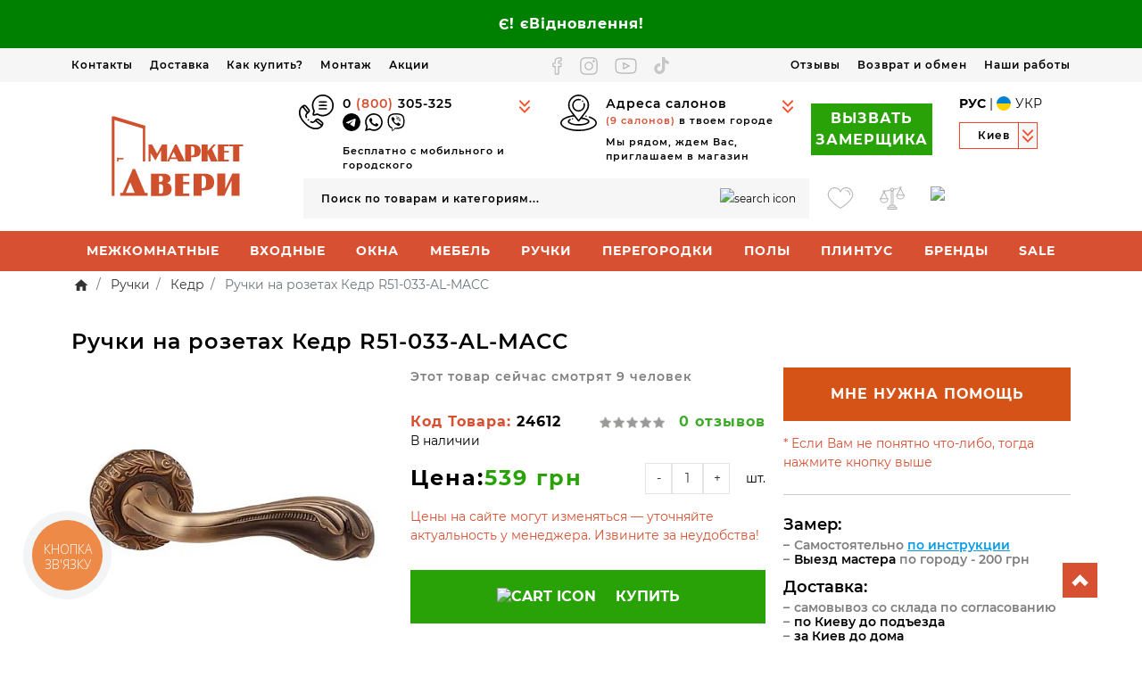

--- FILE ---
content_type: text/html; charset=utf-8
request_url: https://market-dveri.ua/ru/r51-033-al-macc-24612/
body_size: 111031
content:
<!DOCTYPE html>
<!--[if IE]><![endif]-->
<!--[if IE 8 ]><html prefix="og: https://ogp.me/ns# fb: https://ogp.me/ns/fb# product: https://ogp.me/ns/product# business: https://ogp.me/ns/business# place: http://ogp.me/ns/place#"  dir="ltr" lang="ru" class="ie8"><![endif]-->
<!--[if IE 9 ]><html prefix="og: https://ogp.me/ns# fb: https://ogp.me/ns/fb# product: https://ogp.me/ns/product# business: https://ogp.me/ns/business# place: http://ogp.me/ns/place#"  dir="ltr" lang="ru" class="ie9"><![endif]-->
<!--[if (gt IE 9)|!(IE)]><!-->
<html prefix="og: https://ogp.me/ns# fb: https://ogp.me/ns/fb# product: https://ogp.me/ns/product# business: https://ogp.me/ns/business# place: http://ogp.me/ns/place#"  dir="ltr" lang="ru">
<!--<![endif]-->
<head>
<!-- Google Tag Manager --><script>(function (w, d, s, l, i) { w[l] = w[l] || [];w[l].push({'gtm.start':new Date().getTime(), event: 'gtm.js'});var f = d.getElementsByTagName(s)[0], j = d.createElement(s), dl = l != 'dataLayer' ? '&l=' + l : '';j.async = true;j.src = 'https://www.googletagmanager.com/gtm.js?id=' + i + dl;f.parentNode.insertBefore(j, f);})(window, document, 'script', 'dataLayer', 'GTM-MZSHW3');</script><!-- End Google Tag Manager -->
<meta charset="UTF-8">
<meta name="viewport" content="width=device-width, initial-scale=1">
<meta http-equiv="X-UA-Compatible" content="IE=edge">
<meta name="theme-color" content="#ffffff"><title>Ручки на розетах Кедр R51-033-AL-MACC — купить за 539 грн в Украине | Маркет Двери Киев</title>
<base href="https://market-dveri.ua/">
<meta name="description" content="Купить Ручки на розетах Кедр R51-033-AL-MACC по цене 539 грн 🚚 Доставка по Киеву и Украине от всеукраинской сети магазинов Маркет Двери 📞(800) 305-325"><meta name="keywords" content="Ручки на розетах Кедр R51-033-AL-MACC"><meta property="og:title" content="Ручки на розетах Кедр R51-033-AL-MACC — купить за 539 грн в Украине | Маркет Двери Киев"/><meta property="og:type" content="website"/><meta name="p:domain_verify" content="f4a452e954106c6fcf731d16fa093691"/><meta property="og:url" content="https://market-dveri.ua/ru/r51-033-al-macc-24612/"/><meta property="og:image" content="https://market-dveri.ua/image/catalog/logo/logo2.svg"/><link href="catalog/view/theme/ft_frame/javascript/bootstrap/bootstrap.min.css" rel="stylesheet">
<link href="catalog/view/theme/ft_frame/stylesheet/ft_base.css?v=3" rel="stylesheet">
	<link rel="stylesheet" href="https://cdn.jsdelivr.net/npm/intl-tel-input@25.12.5/build/css/intlTelInput.css">
<link href="catalog/view/theme/ft_frame/stylesheet/stylesheet.min.css?v=119" rel="stylesheet">
<link href="catalog/view/theme/ft_frame/javascript/owl-carousel/owl.carousel.min.css" rel="stylesheet" media="screen"><link href="catalog/view/javascript/font-awesome/css/font-awesome.min.css" rel="stylesheet" media="screen"><link href="catalog/view/javascript/jquery/swiper/css/swiper.min.css" rel="stylesheet" media="screen"><link href="catalog/view/javascript/jquery/swiper/css/opencart.css" rel="stylesheet" media="screen"><link href="catalog/view/theme/default/stylesheet/ldev_reviews.css" rel="stylesheet" media="screen"><link href="catalog/view/javascript/ex-reviews/dropzone-5.7.0/dist/min/dropzone.min.css" rel="stylesheet" media="screen"><link href="catalog/view/javascript/ex-reviews/fancybox/jquery.fancybox.min.css" rel="stylesheet" media="screen"><link href="catalog/view/javascript/ex-reviews/ex_reviews.css" rel="stylesheet" media="screen"><link href="catalog/view/theme/default/stylesheet/callback.css" rel="stylesheet" media="screen"><link href="catalog/view/theme/default/stylesheet/ocdevwizard/form_builder/stylesheet.css" rel="stylesheet" media="screen"><link href="/catalog/view/javascript/ex-reviews/fancybox/jquery.fancybox.min.css" rel="stylesheet" media="screen"><link href="catalog/view/theme/default/stylesheet/product_statuses.css" rel="stylesheet" media="screen"><script src="catalog/view/theme/ft_frame/javascript/jquery-3.3.1.min.js"></script>
<script src="catalog/view/theme/ft_frame/javascript/bootstrap/popper.min.js"></script>
<script src="catalog/view/theme/ft_frame/javascript/bootstrap/bootstrap.min.js"></script>
<script>
const js_lang = {
	error_captcha: 'Ошибка каптчи',
	error_name: 'Ошибка введенного имени',
	error_phone: 'Введите телефонный номер',
	wrong_phone: 'Неверно введен номер телефона'
}
</script>
<script>function showMobMenu(){ if ( !$('#bg-layout').length ) { $('body').prepend('<div id="bg-layout"></div>'); } $('#bg-layout').addClass('show'); $('html, body').css('overflow', 'hidden'); $('#menu-mobile-ns').addClass('show'); }
	function showMobMenu2(){ if ( !$('#bg-layout').length ) { $('body').prepend('<div id="bg-layout"></div>'); } $('#bg-layout').addClass('show'); $('html, body').css('overflow', 'hidden'); $('#menu-mobile-ns2').addClass('show');} </script>
<script src="catalog/view/theme/ft_frame/javascript/owl-carousel/owl.carousel.min.js"></script><script src="catalog/view/javascript/lazyYT/m.lazyYT.min.js?v=1"></script><script src="catalog/view/javascript/jquery/swiper/js/swiper.jquery.js"></script><script src="catalog/view/javascript/ex-reviews/dropzone-5.7.0/dist/min/dropzone.min.js"></script><script src="catalog/view/javascript/ex-reviews/exif.min.js"></script><script src="catalog/view/javascript/ex-reviews/fancybox/jquery.fancybox.min.js"></script><script src="catalog/view/javascript/ex-reviews/ex_reviews.js"></script><script src="catalog/view/javascript/search_suggestion.js"></script><script src="catalog/view/javascript/search_suggestion_autocomplete.js"></script><script src="catalog/view/javascript/jquery.maskedinput.min.js"></script><script src="catalog/view/javascript/ocdevwizard/form_builder/global.js?v=1.3.2"></script><script src="/catalog/view/javascript/ex-reviews/fancybox/jquery.fancybox.min.js"></script><script src="catalog/view/theme/ft_frame/javascript/ft_common.js?v=33"></script>
<link href="https://market-dveri.ua/ru/r51-033-al-macc-24612/" rel="canonical"><link href="https://market-dveri.ua/image/catalog/logotip/favicon.png" rel="icon"><script src="catalog/view/theme/ft_frame/javascript/custom.js?v=41"></script>
<script src="/catalog/view/theme/ft_frame/javascript/submit_forms5.js?v=2"></script>



							<link rel="stylesheet" type="text/css" href="catalog/view/theme/default/stylesheet/popup-fastorder/fastorder1.css" />
						<script src="catalog/view/javascript/quickorder/maskedinput.js" type="text/javascript"></script>
			<script src="catalog/view/javascript/quickorder/newfastorder.js" type="text/javascript"></script>
			<script src="catalog/view/javascript/jquery/magnific/jquery.magnific-popup.min.js" type="text/javascript"></script>
			<link media="screen" href="catalog/view/javascript/jquery/magnific/magnific-popup.css" type="text/css" rel="stylesheet">
			<!--<script type="text/javascript" src="catalog/view/javascript/quickorder/owl-carousel/owl.carousel.min.js"></script> -->
			<!--<link media="screen" href="catalog/view/javascript/quickorder/owl-carousel/owl.carousel.css" rel="stylesheet">-->
			<script type="text/javascript">
			function fastorder_open(prod_id) {
				$.magnificPopup.open({
					tLoading: '<span><i style="font-size:50px;" class="fa fa-spinner fa-pulse"></i></span>',
					items: {
					src: 'index.php?route=extension/module/newfastorder&prod_id='+prod_id,
					type: 'ajax'
					}
				});
			}
			function fastorder_open_cart() {
				$.magnificPopup.open({
					tLoading: '<span><i style="font-size:50px;" class="fa fa-spinner fa-pulse"></i></span>',
					items: {
					src: 'index.php?route=extension/module/newfastordercart',
					type: 'ajax'
					}
				});
			}
			</script>

			<style>
			.btn-quick-order {
				background:FFFFFF;
				border-color:FFFFFF;
				color:FFFFFF !important;
			}
			.btn-quick-order:hover {
				background:FFFFFF;
				border-color:FFFFFF;
			}
			.fast-checkout .btn-ordercart {
				background:FFFFFF;
				border-color:FFFFFF;
				color:FFFFFF !important;
			}
			.fast-checkout .btn-ordercart:hover {
				background:FFFFFF;
				border-color:FFFFFF;
			}
			</style>
		

			
<link href="catalog/view/theme/default/stylesheet/articles.css?v=75" rel="stylesheet">
<!--microdatapro 7.8 open graph start -->
<meta property="og:locale" content="ru-ru">
<meta property="og:rich_attachment" content="true">
<meta property="og:site_name" content="Маркет Двери">
<meta property="og:type" content="product" />
<meta property="og:title" content="Ручки на розетах Кедр R51-033-AL-MACC — купить за 539 грн в Украине | Маркет Двери Киев" />
<meta property="og:description" content="Купить Ручки на розетах Кедр R51-033-AL-MACC по цене 539 грн 🚚 Доставка по Киеву и Украине от всеукраинской сети магазинов Маркет Двери 📞(800) 305-325" />
<meta property="og:image" content="https://market-dveri.ua/image/catalog/product-81.jpg" />
<meta property="og:image:secure_url" content="https://market-dveri.ua/image/catalog/product-81.jpg" />
<meta property="og:image:width" content="1200">
<meta property="og:image:height" content="630">
<meta property="og:url" content="https://market-dveri.ua/ru/r51-033-al-macc-24612/">
<meta property="business:contact_data:street_address" content="ул. Елены Телиги, 3" />
<meta property="business:contact_data:locality" content="Киев" />
<meta property="business:contact_data:postal_code" content="02000" />
<meta property="business:contact_data:country_name" content="Украина" />
<meta property="place:location:latitude" content="50.4661488" />
<meta property="place:location:longitude" content="30.4445503" />
<meta property="business:contact_data:email" content="info@market-dveri.ua"/>
<meta property="business:contact_data:phone_number" content="(067) 332-34-83"/>
<meta property="product:product_link" content="https://market-dveri.ua/ru/r51-033-al-macc-24612/">
<meta property="product:brand" content="Кедр">
<meta property="product:category" content="Ручки">
<meta property="product:availability" content="instock">
<meta property="product:condition" content="new">
<meta property="product:target_gender" content="unisex">
<meta property="product:price:amount" content="539.0000539">
<meta property="product:price:currency" content="UAH">
<!--microdatapro 7.8 open graph end -->
 <meta name="google-site-verification" content="UhU89LgWZNKkgR0uW32-V-BfLTJERYgbcX5a7ZZXUJA" />
<link rel="alternate" hreflang="ru" href="https://market-dveri.ua/ru/r51-033-al-macc-24612/" />
<link rel="alternate" hreflang="x-default" href="https://market-dveri.ua/ru/r51-033-al-macc-24612/" />
<link rel="alternate" hreflang="uk" href="https://market-dveri.ua/uk/r51-033-al-macc-24612/" />
</head>
<body>







			
<!-- Google Tag Manager (noscript) -->
<noscript><iframe src="https://www.googletagmanager.com/ns.html?id=GTM-MZSHW3" height="0" width="0" style="display:none;visibility:hidden"></iframe></noscript>
<!-- End Google Tag Manager (noscript) -->
<header>
	<nav class="m-blured" id="top" style="background-color: green; color: black;">
<div class="container">
<div class="top-header-text"><strong><span class="top-header-text--normal">Є! єВідновлення!</span></strong></div>
</div>
</nav>



	<nav id="top-links" class="m-blured">
	<div class="container">
		<div class="top-links-container">
<div class="left-link-container"><a class="top-links-item" href="/ru/kontakty-c9/">Контакты</a>  <a class="top-links-item" href="/ru/dostavka-i-oplata-c1/">Доставка</a> <a class="top-links-item" href="/ru/kak-kupit-c12/">Как купить?</a> <a class="top-links-item" href="/ru/ustanovka-dverey-c2/">Монтаж</a> <a class="top-links-item" href="/ru/akcii-c8/">Акции</a></div>

<div class="social-link-container"><a class="social-link" href="https://www.facebook.com/marketdveri/" rel="nofollow" target="_blank"><svg fill="none" height="20" stroke="#b5b5b5" stroke-width="24" width="13"><use xlink:href="sprite.svg?v=24#face"></use></svg></a> <a class="social-link" href="https://www.instagram.com/marketdveri/" rel="nofollow" target="_blank"><svg height="20" stroke="#b5b5b5" stroke-width="24" width="20"><use xlink:href="sprite.svg?v=35#inst"></use></svg></a> <a class="social-link" href="https://www.youtube.com/channel/UCroAsVZISk1qtF658R-cxWA" rel="nofollow" target="_blank"><svg fill="none" height="20" stroke="#b5b5b5" stroke-width="22" width="25"><use xlink:href="sprite.svg?v=30#yt"></use></svg></a> <a class="social-link" href="https://www.tiktok.com/@marketdveri" rel="nofollow" target="_blank"><svg height="19" width="17"><use xlink:href="sprite.svg?v=32#tt"></use></svg></a></div>

<div class="right-link-container"><a class="top-links-item" href="/ru/store-reviews/">Отзывы</a> <a class="top-links-item" href="/ru/vozvrat-ili-obmen-tovara/">Возврат и обмен</a> <a class="top-links-item" href="/ru/nashi-raboty-k6/">Наши работы</a></div>
</div>



	</div>
	</nav>
	<div class="container m-blured">
		<div class="row my-2 my-sm-3">
			<div class="d-none d-sm-flex flex-column justify-content-center col-12 col-lg-3 col-xl-mw260 mb-2 mb-sm-3 mb-lg-0">
				<div id="logo" class="text-center">
					<a href="https://market-dveri.ua/ru/" aria-label="Logo"><img src="https://market-dveri.ua/image/catalog/logo/logo2.svg" title="Маркет Двери" alt="Маркет Двери" class="img-fluid"  width="150" height="91" /></a>				</div>
			</div>
			<div class="col">
				<div class="row mb-1 mb-sm-2 d-none d-md-flex">
					
					<div class="col-4 col-sm-4 col-xl-4 header-column">
<div class="d-flex">
<div class="header-contact-icon"><svg height="39" width="39"><use xlink:href="sprite.svg?v=2#svg-phones"></use></svg></div>

<div class="header-contact-container  flex-column" id="header-contact-phones-container">
<div class="contact-show-more">
<p class="header-contact-text-big "><a href="tel:0800305325">0 <span class="header-contact-text-big--red">(800) </span>305-325</a></p>

<p class="header-contact-text-big2 "><a class="social-link telegram" href="https://t.me/marketdveri_assist_bot" target="_blank"><svg role="img" viewbox="0 0 24 24" xmlns="http://www.w3.org/2000/svg">
<title></title>
<path d="M11.944 0A12 12 0 0 0 0 12a12 12 0 0 0 12 12 12 12 0 0 0 12-12A12 12 0 0 0 12 0a12 12 0 0 0-.056 0zm4.962 7.224c.1-.002.321.023.465.14a.506.506 0 0 1 .171.325c.016.093.036.306.02.472-.18 1.898-.962 6.502-1.36 8.627-.168.9-.499 1.201-.82 1.23-.696.065-1.225-.46-1.9-.902-1.056-.693-1.653-1.124-2.678-1.8-1.185-.78-.417-1.21.258-1.91.177-.184 3.247-2.977 3.307-3.23.007-.032.014-.15-.056-.212s-.174-.041-.249-.024c-.106.024-1.793 1.14-5.061 3.345-.48.33-.913.49-1.302.48-.428-.008-1.252-.241-1.865-.44-.752-.245-1.349-.374-1.297-.789.027-.216.325-.437.893-.663 3.498-1.524 5.83-2.529 6.998-3.014 3.332-1.386 4.025-1.627 4.476-1.635z"></path></svg> </a> <a class="social-link whatsapp" href="https://wa.me/380672420630" target="_blank"> <svg role="img" viewbox="0 0 24 24" xmlns="http://www.w3.org/2000/svg">
<title></title>
<path d="M17.472 14.382c-.297-.149-1.758-.867-2.03-.967-.273-.099-.471-.148-.67.15-.197.297-.767.966-.94 1.164-.173.199-.347.223-.644.075-.297-.15-1.255-.463-2.39-1.475-.883-.788-1.48-1.761-1.653-2.059-.173-.297-.018-.458.13-.606.134-.133.298-.347.446-.52.149-.174.198-.298.298-.497.099-.198.05-.371-.025-.52-.075-.149-.669-1.612-.916-2.207-.242-.579-.487-.5-.669-.51-.173-.008-.371-.01-.57-.01-.198 0-.52.074-.792.372-.272.297-1.04 1.016-1.04 2.479 0 1.462 1.065 2.875 1.213 3.074.149.198 2.096 3.2 5.077 4.487.709.306 1.262.489 1.694.625.712.227 1.36.195 1.871.118.571-.085 1.758-.719 2.006-1.413.248-.694.248-1.289.173-1.413-.074-.124-.272-.198-.57-.347m-5.421 7.403h-.004a9.87 9.87 0 01-5.031-1.378l-.361-.214-3.741.982.998-3.648-.235-.374a9.86 9.86 0 01-1.51-5.26c.001-5.45 4.436-9.884 9.888-9.884 2.64 0 5.122 1.03 6.988 2.898a9.825 9.825 0 012.893 6.994c-.003 5.45-4.437 9.884-9.885 9.884m8.413-18.297A11.815 11.815 0 0012.05 0C5.495 0 .16 5.335.157 11.892c0 2.096.547 4.142 1.588 5.945L.057 24l6.305-1.654a11.882 11.882 0 005.683 1.448h.005c6.554 0 11.89-5.335 11.893-11.893a11.821 11.821 0 00-3.48-8.413Z"></path></svg> </a> <a class="social-link viber" href="viber://chat?number=380672420630"> <svg role="img" viewbox="0 0 24 24" xmlns="http://www.w3.org/2000/svg">
<title></title>
<path d="M11.4 0C9.473.028 5.333.344 3.02 2.467 1.302 4.187.696 6.7.633 9.817.57 12.933.488 18.776 6.12 20.36h.003l-.004 2.416s-.037.977.61 1.177c.777.242 1.234-.5 1.98-1.302.407-.44.972-1.084 1.397-1.58 3.85.326 6.812-.416 7.15-.525.776-.252 5.176-.816 5.892-6.657.74-6.02-.36-9.83-2.34-11.546-.596-.55-3.006-2.3-8.375-2.323 0 0-.395-.025-1.037-.017zm.058 1.693c.545-.004.88.017.88.017 4.542.02 6.717 1.388 7.222 1.846 1.675 1.435 2.53 4.868 1.906 9.897v.002c-.604 4.878-4.174 5.184-4.832 5.395-.28.09-2.882.737-6.153.524 0 0-2.436 2.94-3.197 3.704-.12.12-.26.167-.352.144-.13-.033-.166-.188-.165-.414l.02-4.018c-4.762-1.32-4.485-6.292-4.43-8.895.054-2.604.543-4.738 1.996-6.173 1.96-1.773 5.474-2.018 7.11-2.03zm.38 2.602c-.167 0-.303.135-.304.302 0 .167.133.303.3.305 1.624.01 2.946.537 4.028 1.592 1.073 1.046 1.62 2.468 1.633 4.334.002.167.14.3.307.3.166-.002.3-.138.3-.304-.014-1.984-.618-3.596-1.816-4.764-1.19-1.16-2.692-1.753-4.447-1.765zm-3.96.695c-.19-.032-.4.005-.616.117l-.01.002c-.43.247-.816.562-1.146.932-.002.004-.006.004-.008.008-.267.323-.42.638-.46.948-.008.046-.01.093-.007.14 0 .136.022.27.065.4l.013.01c.135.48.473 1.276 1.205 2.604.42.768.903 1.5 1.446 2.186.27.344.56.673.87.984l.132.132c.31.308.64.6.984.87.686.543 1.418 1.027 2.186 1.447 1.328.733 2.126 1.07 2.604 1.206l.01.014c.13.042.265.064.402.063.046.002.092 0 .138-.008.31-.036.627-.19.948-.46.004 0 .003-.002.008-.005.37-.33.683-.72.93-1.148l.003-.01c.225-.432.15-.842-.18-1.12-.004 0-.698-.58-1.037-.83-.36-.255-.73-.492-1.113-.71-.51-.285-1.032-.106-1.248.174l-.447.564c-.23.283-.657.246-.657.246-3.12-.796-3.955-3.955-3.955-3.955s-.037-.426.248-.656l.563-.448c.277-.215.456-.737.17-1.248-.217-.383-.454-.756-.71-1.115-.25-.34-.826-1.033-.83-1.035-.137-.165-.31-.265-.502-.297zm4.49.88c-.158.002-.29.124-.3.282-.01.167.115.312.282.324 1.16.085 2.017.466 2.645 1.15.63.688.93 1.524.906 2.57-.002.168.13.306.3.31.166.003.305-.13.31-.297.025-1.175-.334-2.193-1.067-2.994-.74-.81-1.777-1.253-3.05-1.346h-.024zm.463 1.63c-.16.002-.29.127-.3.287-.008.167.12.31.288.32.523.028.875.175 1.113.422.24.245.388.62.416 1.164.01.167.15.295.318.287.167-.008.295-.15.287-.317-.03-.644-.215-1.178-.58-1.557-.367-.378-.893-.574-1.52-.607h-.018z"></path></svg> </a></p>

<p class="header-contact-text">Бесплатно с мобильного и городского</p>
</div>

<div class="hidden-contact-list-container">
<div><strong><span style="font-size:16px;"><a href="tel:0800305325">0 (800)&nbsp;305-325</a></span></strong></div>

<div>
<p class="mt-1">Пн-Пт с 9:00 до 19:00<br />
Сб-Вс с 10:00 до 16:00</p>
</div>

<div class="social-link-container3"><a class="social-link telegram" href="https://t.me/marketdveri_assist_bot" plerdy-tracking-id="24179066802" target="_blank"><svg fill="none" height="20" plerdy-tracking-id="81995820301" viewbox="0 0 20 20" width="20" xmlns="http://www.w3.org/2000/svg"><path d="M9.95333 2.72223e-05C7.30926 0.0123664 4.7777 1.07138 2.91241 2.94541C1.04713 4.81944 -2.87909e-05 7.35593 5.93696e-10 10C5.937e-10 12.6522 1.05357 15.1957 2.92893 17.0711C4.8043 18.9465 7.34784 20 10 20C12.6522 20 15.1957 18.9465 17.0711 17.0711C18.9464 15.1957 20 12.6522 20 10C20 7.34786 18.9464 4.80432 17.0711 2.92896C15.1957 1.0536 12.6522 2.72223e-05 10 2.72223e-05C9.98444 -9.07409e-06 9.96889 -9.07409e-06 9.95333 2.72223e-05ZM14.0883 6.02003C14.1717 6.01836 14.3558 6.03919 14.4758 6.13669C14.5556 6.20594 14.6064 6.30259 14.6183 6.40753C14.6317 6.48503 14.6483 6.66253 14.635 6.80086C14.485 8.38253 13.8333 12.2192 13.5017 13.99C13.3617 14.74 13.0858 14.9909 12.8183 15.015C12.2383 15.0692 11.7975 14.6317 11.235 14.2634C10.355 13.6859 9.8575 13.3267 9.00333 12.7634C8.01583 12.1134 8.65583 11.755 9.21833 11.1717C9.36583 11.0184 11.9242 8.69086 11.9742 8.48003C11.98 8.45336 11.9858 8.35503 11.9275 8.30336C11.8692 8.25169 11.7825 8.26919 11.72 8.28336C11.6317 8.30336 10.2258 9.23336 7.5025 11.0709C7.1025 11.3459 6.74167 11.4792 6.4175 11.4709C6.06083 11.4642 5.37417 11.27 4.86333 11.1042C4.23667 10.9 3.73917 10.7925 3.7825 10.4467C3.805 10.2667 4.05333 10.0825 4.52667 9.89419C7.44167 8.62419 9.385 7.78669 10.3583 7.38253C13.135 6.22753 13.7125 6.02669 14.0883 6.02003Z" fill="#0088CC"></path></svg></a><a class="social-link whatsapp" href="https://wa.me/380672420630" plerdy-tracking-id="76543011202" target="_blank"><svg fill="none" height="20" plerdy-tracking-id="81995820302" viewbox="0 0 20 20" width="20" xmlns="http://www.w3.org/2000/svg"><path d="M14.56 11.985C14.3125 11.8609 13.095 11.2625 12.8683 11.1792C12.6408 11.0967 12.4758 11.0559 12.31 11.3042C12.1458 11.5517 11.6708 12.1092 11.5267 12.2742C11.3825 12.44 11.2375 12.46 10.99 12.3367C10.7425 12.2117 9.94415 11.9509 8.99832 11.1075C8.26249 10.4509 7.76499 9.64003 7.62082 9.3917C7.47665 9.1442 7.60582 9.01003 7.72915 8.8867C7.84082 8.77587 7.97748 8.59753 8.10082 8.45337C8.22499 8.30837 8.26582 8.20503 8.34915 8.0392C8.43165 7.8742 8.39082 7.73003 8.32832 7.60587C8.26582 7.4817 7.77082 6.26253 7.56499 5.7667C7.36332 5.2842 7.15915 5.35003 7.00749 5.3417C6.86332 5.33503 6.69832 5.33337 6.53249 5.33337C6.36749 5.33337 6.09915 5.39503 5.87249 5.64337C5.64582 5.89087 5.00582 6.49003 5.00582 7.7092C5.00582 8.92753 5.89332 10.105 6.01665 10.2709C6.14082 10.4359 7.76332 12.9375 10.2475 14.01C10.8383 14.265 11.2992 14.4175 11.6592 14.5309C12.2525 14.72 12.7925 14.6934 13.2183 14.6292C13.6942 14.5584 14.6833 14.03 14.89 13.4517C15.0967 12.8734 15.0967 12.3775 15.0342 12.2742C14.9725 12.1709 14.8083 12.1092 14.56 11.985ZM10.0417 18.1542H10.0383C8.56313 18.1543 7.11505 17.7577 5.84582 17.0059L5.54498 16.8275L2.42749 17.6459L3.25915 14.6059L3.06332 14.2942C2.23868 12.9811 1.80244 11.4614 1.80499 9.91087C1.80582 5.3692 5.50165 1.6742 10.045 1.6742C12.245 1.6742 14.3133 2.53253 15.8683 4.0892C16.6355 4.85305 17.2437 5.76147 17.6575 6.7619C18.0713 7.76233 18.2826 8.8349 18.2792 9.91753C18.2767 14.4592 14.5817 18.1542 10.0417 18.1542ZM17.0525 2.9067C16.1343 1.98247 15.0418 1.24965 13.8384 0.750701C12.6349 0.251754 11.3444 -0.00339687 10.0417 3.4148e-05C4.57915 3.4148e-05 0.133319 4.44587 0.130819 9.91003C0.130819 11.6567 0.586652 13.3617 1.45415 14.8642L0.0474854 20L5.30165 18.6217C6.75465 19.4133 8.38285 19.8282 10.0375 19.8284H10.0417C15.5033 19.8284 19.95 15.3825 19.9525 9.91753C19.9565 8.61526 19.7023 7.32512 19.2045 6.12173C18.7067 4.91834 17.9753 3.82559 17.0525 2.9067Z" fill="#2FDE00"></path></svg></a><a class="social-link viber" href="viber://chat?number=380672420630" plerdy-tracking-id="81920490802"><svg fill="none" height="20" plerdy-tracking-id="81995820303" viewbox="0 0 20 20" width="20" xmlns="http://www.w3.org/2000/svg"><path d="M9.50004 0C7.8942 0.0233333 4.4442 0.286667 2.5167 2.05583C1.08504 3.48917 0.580037 5.58333 0.527537 8.18083C0.475037 10.7775 0.406704 15.6467 5.10004 16.9667H5.10254L5.0992 18.98C5.0992 18.98 5.06837 19.7942 5.60754 19.9608C6.25504 20.1625 6.63587 19.5442 7.25754 18.8758C7.5967 18.5092 8.06754 17.9725 8.4217 17.5592C11.63 17.8308 14.0984 17.2125 14.38 17.1217C15.0267 16.9117 18.6934 16.4417 19.29 11.5742C19.9067 6.5575 18.99 3.3825 17.34 1.9525C16.8434 1.49417 14.835 0.0358333 10.3609 0.0166667C10.3609 0.0166667 10.0317 -0.00416667 9.4967 0.0025L9.50004 0ZM9.54837 1.41083C10.0025 1.4075 10.2817 1.425 10.2817 1.425C14.0667 1.44167 15.8792 2.58167 16.3 2.96333C17.6959 4.15917 18.4084 7.02 17.8884 11.2108V11.2125C17.385 15.2775 14.41 15.5325 13.8617 15.7083C13.6284 15.7833 11.46 16.3225 8.7342 16.145C8.7342 16.145 6.7042 18.595 6.07004 19.2317C5.97004 19.3317 5.85337 19.3708 5.7767 19.3517C5.66837 19.3242 5.63837 19.195 5.6392 19.0067L5.65587 15.6583C1.68754 14.5583 1.91837 10.415 1.9642 8.24583C2.0092 6.07583 2.4167 4.2975 3.62754 3.10167C5.26087 1.62417 8.1892 1.42 9.55254 1.41L9.54837 1.41083ZM9.86504 3.57917C9.72587 3.57917 9.61254 3.69167 9.6117 3.83083C9.6117 3.97 9.72254 4.08333 9.8617 4.085C11.215 4.09333 12.3167 4.5325 13.2184 5.41167C14.1125 6.28333 14.5684 7.46833 14.5792 9.02333C14.5809 9.1625 14.6959 9.27333 14.835 9.27333C14.9734 9.27167 15.085 9.15833 15.085 9.02C15.0734 7.36667 14.57 6.02333 13.5717 5.05C12.58 4.08333 11.3275 3.58917 9.86504 3.57917ZM6.56504 4.15833C6.4067 4.13167 6.2317 4.1625 6.0517 4.25583L6.04337 4.2575C5.68504 4.46333 5.36337 4.72583 5.08837 5.03417C5.0867 5.0375 5.08337 5.0375 5.0817 5.04083C4.8592 5.31 4.7317 5.5725 4.69837 5.83083C4.6917 5.86917 4.69004 5.90833 4.69254 5.9475C4.69254 6.06083 4.71087 6.1725 4.7467 6.28083L4.75754 6.28917C4.87004 6.68917 5.1517 7.3525 5.7617 8.45917C6.1117 9.09917 6.5142 9.70917 6.9667 10.2808C7.1917 10.5675 7.43337 10.8417 7.6917 11.1008L7.8017 11.2108C8.06004 11.4675 8.33504 11.7108 8.6217 11.9358C9.19337 12.3883 9.80337 12.7917 10.4434 13.1417C11.55 13.7525 12.215 14.0333 12.6134 14.1467L12.6217 14.1583C12.73 14.1933 12.8425 14.2117 12.9567 14.2108C12.995 14.2125 13.0334 14.2108 13.0717 14.2042C13.33 14.1742 13.5942 14.0458 13.8617 13.8208C13.865 13.8208 13.8642 13.8192 13.8684 13.8167C14.1767 13.5417 14.4375 13.2167 14.6434 12.86L14.6459 12.8517C14.8334 12.4917 14.7709 12.15 14.4959 11.9183C14.4925 11.9183 13.9142 11.435 13.6317 11.2267C13.3317 11.0142 13.0234 10.8167 12.7042 10.635C12.2792 10.3975 11.8442 10.5467 11.6642 10.78L11.2917 11.25C11.1 11.4858 10.7442 11.455 10.7442 11.455C8.1442 10.7917 7.44837 8.15917 7.44837 8.15917C7.44837 8.15917 7.41754 7.80417 7.65504 7.6125L8.1242 7.23917C8.35504 7.06 8.5042 6.625 8.26587 6.19917C8.08504 5.88 7.88754 5.56917 7.6742 5.27C7.46587 4.98667 6.98587 4.40917 6.98254 4.4075C6.86837 4.27 6.7242 4.18667 6.5642 4.16L6.56504 4.15833ZM10.3067 4.89167C10.175 4.89333 10.065 4.995 10.0567 5.12667C10.0484 5.26583 10.1525 5.38667 10.2917 5.39667C11.2584 5.4675 11.9725 5.785 12.4959 6.355C13.0209 6.92833 13.2709 7.625 13.2509 8.49667C13.2492 8.63667 13.3592 8.75167 13.5009 8.755C13.6392 8.7575 13.755 8.64667 13.7592 8.5075C13.78 7.52833 13.4809 6.68 12.87 6.0125C12.2534 5.3375 11.3892 4.96833 10.3284 4.89083H10.3084L10.3067 4.89167ZM10.6925 6.25C10.5592 6.25167 10.4509 6.35583 10.4425 6.48917C10.4359 6.62833 10.5425 6.7475 10.6825 6.75583C11.1184 6.77917 11.4117 6.90167 11.61 7.1075C11.81 7.31167 11.9334 7.62417 11.9567 8.0775C11.965 8.21667 12.0817 8.32333 12.2217 8.31667C12.3609 8.31 12.4675 8.19167 12.4609 8.0525C12.4359 7.51583 12.2817 7.07083 11.9775 6.755C11.6717 6.44 11.2334 6.27667 10.7109 6.24917H10.6959L10.6925 6.25Z" fill="#7D3DAF"></path></svg></a></div>

<div class="dropdown-city">Киев</div>

<div><a href="tel:0672420630"><span>(067)</span>242-06-30</a></div>

<div class="dropdown-city dropdown-city-top">Харьков</div>

<div><a href="tel:0631689805"><span>(063)</span>168-98-05</a></div>

<div class="dropdown-city dropdown-city-top">Днепр</div>

<div><a class="d-inline" href="tel:0631689813"><span>(063)</span>168-98-13</a></div>

<div class="dropdown-city dropdown-city-top">Винница</div>

<div><a class="d-inline" href="tel:0631691312"><span>(063)</span>169-13-12</a></div>

<div class="dropdown-city dropdown-city-top">Хмельницкий</div>

<div><a class="d-inline" href="tel:0631689819"><span>(063)</span>168-98-19</a></div>

<div class="dropdown-city dropdown-city-top">Тернополь</div>

<div><a class="d-inline" href="tel:0671066953"><span>(067)</span>106-69-53</a></div>

<div class="dropdown-city dropdown-city-top">Камянец-Подольский</div>

<div><a class="d-inline" href="tel:0671066953"><span>(067)</span>106-69-53</a></div>

<div>
<div class="dropdown-city dropdown-city-top">Ровно</div>

<div><a class="d-inline" href="tel:0631691277"><span>(063)</span>169-12-77</a></div>

<div>
<div class="dropdown-city dropdown-city-top">Черкассы</div>

<div><a class="d-inline" href="tel:0631691351"><span>(063)</span>169-13-51</a></div>

<div>
<div class="dropdown-city dropdown-city-top">Житомир</div>

<div><a class="d-inline" href="tel:0631466406"><span>(063)</span>146-64-06</a></div>
</div>
</div>
</div>

<div>
<p class="mt-1"><strong>Все магазины работают:</strong></p>

<div>
<p class="mt-1">Пн-Пт с 10:00 до 19:00<br />
Сб-Вс с 10:00 до 16:00</p>
</div>
</div>

<p><a class="hidden-email" href="/cdn-cgi/l/email-protection#8ce1edfee7e9f8cce1edfee7e9f8a1e8fae9fee5a2f9ed"><span class="__cf_email__" data-cfemail="fd909c8f969889bd909c8f969889d0998b988f94d3889c">[email&#160;protected]</span></a></p>

<p><a href="/ru/kontakty-c9/"><img alt="" loading="lazy" src="https://market-dveri.ua/image/cache/wp/lj/stranici/kontakts/evidnov_md.webp" style="width: 230px; height: 100px;" /></a></p>
</div>
</div>
</div>
</div>


					<div class="d-flex col-sm-4 col-xl-4 header-column">
<div class="header-contact-icon"><svg height="41" width="41"><use xlink:href="sprite.svg#kiev"></use></svg></div>

<div class="header-contact-container flex-column" id="header-contact-address-container">
	<div class="contact-show-more">
		<div class="header-contact-text-big">Адреса салонов</div>
		<div class="header-contact-text"><span class="orange">(9 салонов)</span> в твоем городе		<div class="we-are-close">Мы рядом, ждем Вас, приглашаем в магазин</div>
		</div>
	</div>
	<div class="hidden-contact-list-container">
		<div class="hidden-contact-item">
			<div class="hidden-city">Киев</div>
			<div class="hidden-shops">
									<div class="hidden-address"><span class="orange">ст.м. Дорогожичи</span> - ул. Телиги 3</div>
					<div class="hidden-phones"><a href="tel:0631978541" class="hidden-phone">(063) 197-85-41</a> &nbsp; <a href="https://g.page/market-dveri-berlinskogo?share" class="map-link">(карта проезда)</a></div>
									<div class="hidden-address"><span class="orange">ст.м. Житомирская</span> - пр. Берестейский 121Д</div>
					<div class="hidden-phones"><a href="tel:0631978542" class="hidden-phone">(063) 197-85-42  </a> &nbsp; <a href="https://g.page/r/Cfe9gepOgAFmEAg?share" class="map-link">(карта проезда)</a></div>
									<div class="hidden-address"><span class="orange">ж.м. Троещина</span> - ул. Градинская 5</div>
					<div class="hidden-phones"><a href="tel:0631978543" class="hidden-phone">(063) 197-85-43</a> &nbsp; <a href="https://g.page/market-dveri-troeshina?share" class="map-link">(карта проезда)</a></div>
									<div class="hidden-address"><span class="orange">ст. м. Позняки</span> - пр. Григоренко 22/20</div>
					<div class="hidden-phones"><a href="tel:0631978544" class="hidden-phone">(063) 197-85-44</a> &nbsp; <a href="https://g.page/market-dveri-poznyaki?share" class="map-link">(карта проезда)</a></div>
									<div class="hidden-address"><span class="orange">ст.м. Теремки</span> - ул. Лятошинского 14</div>
					<div class="hidden-phones"><a href="tel:0631689791" class="hidden-phone">(063) 168-97-91</a> &nbsp; <a href="https://g.page/market-dveri-teremki?share" class="map-link">(карта проезда)</a></div>
									<div class="hidden-address"><span class="orange">Виноградарь</span> - пр. Европейского Союза 80</div>
					<div class="hidden-phones"><a href="tel:0631689792" class="hidden-phone">(063) 168-97-92</a> &nbsp; <a href="https://g.page/market-dveri-varshavskiy?share" class="map-link">(карта проезда)</a></div>
									<div class="hidden-address"><span class="orange">ст.м. Минская</span> - ул. Левка Лукьяненка 21</div>
					<div class="hidden-phones"><a href="tel:0631689803" class="hidden-phone">(063) 168-98-03</a> &nbsp; <a href="https://g.page/market-dveri-minskaya?share" class="map-link">(карта проезда)</a></div>
									<div class="hidden-address"><span class="orange">Дарницкая площадь</span> - Харьковское шоссе 18</div>
					<div class="hidden-phones"><a href="tel:0631689806" class="hidden-phone">(063) 168-98-06</a> &nbsp; <a href="https://goo.gl/maps/kTtWHkkPt7ymD29P7" class="map-link">(карта проезда)</a></div>
									<div class="hidden-address"><span class="orange">ст.м. Лыбедская</span> - бул. Николая Михновского 1</div>
					<div class="hidden-phones"><a href="tel:0631691245" class="hidden-phone">(063) 169-12-45</a> &nbsp; <a href="https://maps.app.goo.gl/asrZGkRtMCbfNdSg7" class="map-link">(карта проезда)</a></div>
							</div>
		</div>
				<div class="hidden-contact-item">
			<div class="hidden-city">Харьков</div>
			<div class="hidden-shops">
									<div class="hidden-address"><span>ст.м. Ботанический Сад</span> - пр. Науки 29</div>
					<div class="hidden-phones"><a href="tel:0631689805">(063) 168-98-05</a> &nbsp; <a href="https://goo.gl/maps/n9FTXHSxEVZYTNCq9?share" class="map-link">(карта проезда)</a></div>
									<div class="hidden-address"><span>ст.м. Салтовская</span> - ул. Нескореных 24а</div>
					<div class="hidden-phones"><a href="tel:0631689816">(063) 168-98-16</a> &nbsp; <a href="https://goo.gl/maps/n4X2N1yojjKE4cEE7?share" class="map-link">(карта проезда)</a></div>
							</div>
		</div>
				<div class="hidden-contact-item">
			<div class="hidden-city">Днепр</div>
			<div class="hidden-shops">
									<div class="hidden-address"><span>Левый берег</span> - пр. Слобожанский 107</div>
					<div class="hidden-phones"><a href="tel:0631689813">(063) 168-98-13</a> &nbsp; <a href="https://goo.gl/maps/LX36n15AuvjTQPbr8?share" class="map-link">(карта проезда)</a></div>
									<div class="hidden-address"><span>Правый берег, Озерка</span> - ул. Старокозацкая 82</div>
					<div class="hidden-phones"><a href="tel:0631689814">(063) 168-98-14</a> &nbsp; <a href="https://goo.gl/maps/RRHeb4f6XigBg1w36?share" class="map-link">(карта проезда)</a></div>
									<div class="hidden-address"><span>Правый берег</span> - ул. Набережная Победы 68-А</div>
					<div class="hidden-phones"><a href="tel:0637374717">(063) 737-47-17</a> &nbsp; <a href="https://maps.app.goo.gl/KvnF1mpL8pCB2J8dA" class="map-link">(карта проезда)</a></div>
							</div>
		</div>
				<div class="hidden-contact-item">
			<div class="hidden-city">Винница</div>
			<div class="hidden-shops">
									<div class="hidden-address"><span>Вишенки</span> - ул. Келецкая 53</div>
					<div class="hidden-phones"><a href="tel:0631689817">(063) 168-98-17</a> &nbsp; <a href="https://goo.gl/maps/pTyqzMEX72KFVJsC8" class="map-link">(карта проезда)</a></div>
									<div class="hidden-address"><span>Замостянский район</span> - ул. Батожская 22/11</div>
					<div class="hidden-phones"><a href="tel:0631691312">(063) 169-13-12</a> &nbsp; <a href="https://maps.app.goo.gl/jzxp7DRztVKfkWG1A" class="map-link">(карта проезда)</a></div>
									<div class="hidden-address"><span>СКЛАД-МАГАЗИН</span> - ул. Гонты 22а</div>
					<div class="hidden-phones"><a href="tel:0631689818">(063) 168-98-18</a> &nbsp; <a href="https://maps.app.goo.gl/jzxp7DRztVKfkWG1A" class="map-link">(карта проезда)</a></div>
							</div>
		</div>
				<div class="hidden-contact-item">
			<div class="hidden-city">Хмельницкий</div>
			<div class="hidden-shops">
									<div class="hidden-address"><span>м-рн. Озёрная</span> - ул. Панаса Мирного 16/1</div>
					<div class="hidden-phones"><a href="tel:0631689819">(063) 168-98-19</a> &nbsp; <a href="https://goo.gl/maps/9mhJJGTQXRpk6KD77" class="map-link">(карта проезда)</a></div>
									<div class="hidden-address"><span>м-рн. Выставка</span> - ул. Заречанская 18</div>
					<div class="hidden-phones"><a href="tel:0631691271">(063) 169-12-71</a> &nbsp; <a href="https://maps.app.goo.gl/xqPKqkK1W691bre89" class="map-link">(карта проезда)</a></div>
							</div>
		</div>
				<div class="hidden-contact-item">
			<div class="hidden-city">Черкассы</div>
			<div class="hidden-shops">
									<div class="hidden-address"><span>Центр</span> - бул. Шевченка 170</div>
					<div class="hidden-phones"><a href="tel:0631691351">(063) 169-13-51</a> &nbsp; <a href="https://maps.app.goo.gl/6cCM1t1FG2zxc4rp6" class="map-link">(карта проезда)</a></div>
							</div>
		</div>
				<div class="hidden-contact-item">
			<div class="hidden-city">Житомир</div>
			<div class="hidden-shops">
									<div class="hidden-address"><span>Королевский район</span> - ул. Витрука, 2А</div>
					<div class="hidden-phones"><a href="tel:0631466406">(063) 146-64-06</a> &nbsp; <a href="https://maps.app.goo.gl/PBEEBXDo51YaZRk79" class="map-link">(карта проезда)</a></div>
							</div>
		</div>
				<div class="hidden-contact-item">
			<div class="hidden-city">Ровно</div>
			<div class="hidden-shops">
									<div class="hidden-address"><span>Антураж</span> - вул. Богоявленська 3</div>
					<div class="hidden-phones"><a href="tel:0631691277">(063) 169-12-77</a> &nbsp; <a href="https://maps.app.goo.gl/Yw1SfMcPT8uMxnGS9" class="map-link">(карта проезда)</a></div>
							</div>
		</div>
				<div class="hidden-contact-item">
			<div class="hidden-city">Тернополь</div>
			<div class="hidden-shops">
									<div class="hidden-address"><span>ЖДЁМ ОТКРЫТИЯ!</span></div>
					<div class="hidden-phones"><a href="tel:0671066953">(067) 106-69-53</a> &nbsp; <a href="" class="map-link">(карта проезда)</a></div>
							</div>
		</div>
				<div class="hidden-contact-item">
			<div class="hidden-city">Луцк</div>
			<div class="hidden-shops">
									<div class="hidden-address"><span>район Автозавода</span> - ул. Ровенская 48</div>
					<div class="hidden-phones"><a href="tel:0631689834">(063) 168-98-34</a> &nbsp; <a href="https://goo.gl/maps/c1GUndEnPUjdN7q58" class="map-link">(карта проезда)</a></div>
							</div>
		</div>
				<div class="hidden-contact-item">
			<div class="hidden-city">Бровары</div>
			<div class="hidden-shops">
									<div class="hidden-address"><span>Бровары, ЖК Лесной Квартал</span> - ул. Киевская 243</div>
					<div class="hidden-phones"><a href="tel:0631978546">(063) 197-85-46</a> &nbsp; <a href="https://g.page/market-dveri-brovary?share" class="map-link">(карта проезда)</a></div>
							</div>
		</div>
				<div class="hidden-contact-item">
			<div class="hidden-city">Ирпень</div>
			<div class="hidden-shops">
									<div class="hidden-address"><span>Ирпень</span> - вул. Садова 43</div>
					<div class="hidden-phones"><a href="tel:0631689799">(063) 168-97-99</a> &nbsp; <a href="https://g.page/r/Ca_lmGMlMOmMEAg?share" class="map-link">(карта проезда)</a></div>
							</div>
		</div>
				<div class="hidden-contact-item">
			<div class="hidden-city">Буча</div>
			<div class="hidden-shops">
									<div class="hidden-address"><span>Буча</span> - бул. Богдана Хмельницкого 4</div>
					<div class="hidden-phones"><a href="tel:0631691069">(063) 169-10-69</a> &nbsp; <a href="https://maps.app.goo.gl/8GYvTZFJH2USx8xu7" class="map-link">(карта проезда)</a></div>
							</div>
		</div>
				<div class="hidden-contact-item">
			<div class="hidden-city">Борисполь</div>
			<div class="hidden-shops">
									<div class="hidden-address"><span>Борисполь</span> - ул. Февральская 20а</div>
					<div class="hidden-phones"><a href="tel:0631689829">(063) 168-98-29</a> &nbsp; <a href="https://goo.gl/maps/GY7gYDJhPAnPKWRw5" class="map-link">(карта проезда)</a></div>
							</div>
		</div>
				<div class="hidden-contact-item">
			<div class="hidden-city">Каменец-Подольский</div>
			<div class="hidden-shops">
									<div class="hidden-address"><span>ЖДЁМ ОТКРЫТИЯ!</span></div>
					<div class="hidden-phones"><a href="tel:0671066953">(067) 106-69-53</a> &nbsp; <a href="" class="map-link">(карта проезда)</a></div>
							</div>
		</div>
			</div>
</div>
</div>


					<div class="d-none d-sm-flex col-12 col-xl-4  mt-2 mt-sm-3 mt-xl-0 header-column  justify-content-between justify-content-xl-end align-items-start">
						<a class="call-specialist"
						 href="/ru/zamery-c20/">ВЫЗВАТЬ ЗАМЕРЩИКА</a>
						<div class="lan-cities"><div id="language">
        <span id="language-ru" class="font-weight-bold">РУС</span>
    |      <a href="https://market-dveri.ua/uk/r51-033-al-macc-24612/" id="language-uk">УКР</a>
  </div>

						 <div class="block-cities"><div class="v2_seo_multiregion">
    <span>Город:</span> <div class="drp"><div class="drp-btn caret">Киев</div><ul class="drp-list"><li>
<span onclick="switchCity(21)" class="drp-item">Харьков</span>
</li><li>
<span onclick="switchCity(22)" class="drp-item">Днепр</span>
</li><li>
<span onclick="switchCity(19)" class="drp-item">Одесса</span>
</li><li>
<span onclick="switchCity(20)" class="drp-item">Львов</span>
</li><li>
<span onclick="switchCity(25)" class="drp-item">Запорожье</span>
</li><li>
<span onclick="switchCity(26)" class="drp-item">Кривой Рог</span>
</li><li>
<span onclick="switchCity(27)" class="drp-item">Николаев</span>
</li><li>
<span onclick="switchCity(28)" class="drp-item">Винница</span>
</li><li>
<span onclick="switchCity(29)" class="drp-item">Чернигов</span>
</li><li>
<span onclick="switchCity(30)" class="drp-item">Полтава</span>
</li><li>
<span onclick="switchCity(31)" class="drp-item">Херсон</span>
</li><li>
<span onclick="switchCity(32)" class="drp-item">Хмельницкий</span>
</li><li>
<span onclick="switchCity(33)" class="drp-item">Черкассы</span>
</li><li>
<span onclick="switchCity(34)" class="drp-item">Черновцы</span>
</li><li>
<span onclick="switchCity(35)" class="drp-item">Житомир</span>
</li><li>
<span onclick="switchCity(36)" class="drp-item">Сумы</span>
</li><li>
<span onclick="switchCity(37)" class="drp-item">Ровно</span>
</li><li>
<span onclick="switchCity(38)" class="drp-item">Ивано-Франковск</span>
</li><li>
<span onclick="switchCity(39)" class="drp-item">Тернополь</span>
</li><li>
<span onclick="switchCity(40)" class="drp-item">Кропивницкий</span>
</li><li>
<span onclick="switchCity(41)" class="drp-item">Луцк</span>
</li><li>
<span onclick="switchCity(42)" class="drp-item">Ужгород</span>
</li><li>
<span onclick="switchCity(43)" class="drp-item">Бровары</span>
</li><li>
<span onclick="switchCity(45)" class="drp-item">Ирпень</span>
</li><li>
<span onclick="switchCity(46)" class="drp-item">Буча</span>
</li><li>
<span onclick="switchCity(44)" class="drp-item">Борисполь</span>
</li><li>
<span onclick="switchCity(47)" class="drp-item">Каменец-Подольский</span>
</li></ul></div>
</div>

</div></div>
					</div>

				</div>
				<div class="row mobile-header-wrap">
					<div class="col-12 col-sm-6 col-lg  m-blured search-column"><div class="ft_search-wrapper  position-relative">
	<div id="ft_search" class=" no-outline input-group">
		<input type="search" name="search" value="" placeholder="Поиск по товарам и категориям..." class="custom-search-input no-outline form-control text-center text-md-left" aria-label="Поиск по товарам и категориям..." />
		<input class="selected-category" type="hidden" name="category_id" value="0" />
		<div class="search-button-container input-group-append">
			<button type="button" class="custom-search-button no-outline search-button" aria-label="Поиск по товарам и категориям...">
				<img src="https://market-dveri.ua/image/cache/wp/ep/catalog/view/theme/ft_frame/image/search.webp" alt="search icon">       
			</button>
		</div>
	</div>
	</div>
</div>
					<div class="mobile-header-left d-flex d-md-none">
													<a href="https://market-dveri.ua/ru/" aria-label="Logo">
								<div class="">
									<img src="https://market-dveri.ua/image/catalog/logo/logo2.svg" title="Маркет Двери" alt="Маркет Двери" class="img-fluid" width="150" height="91">
								</div>
							</a>
												<div class="mobile-header-left-links">
							<button type="button" onclick="showContacts()">
								<span class="salons">Адреса салонов</span>
								<span class="salons_n"><span class="orange">(9 салонов)</span> в твоем городе</span>
							</button>
						</div>
					</div>
					<div class="d-flex col-md-12 col-sm-6 mobile-header-right col-xl-4 mt-2 mt-sm-0 top-header-icon-container m-blured">
						<a class="d-block d-md-none phone" href="tel:0800305325">0 <span>(800)</span> 305-325</a>
						<a href="/ru/zamery-c20/" class="d-md-none call-master"><svg width="24" height="24" viewBox="0 0 24 24" fill="none" xmlns="http://www.w3.org/2000/svg">
								<path d="M5 9.97873C5 11.095 6.79086 12 9 12V9.97873C9 8.98454 9 8.48745 8.60252 8.18419C8.20504 7.88092 7.811 7.99435 7.02292 8.22121C5.81469 8.56902 5 9.2258 5 9.97873Z" stroke="white" stroke-width="1.5" stroke-linejoin="round"/>
								<path d="M16 8.5C16 10.433 12.866 12 9 12C5.13401 12 2 10.433 2 8.5C2 6.567 5.13401 5 9 5C12.866 5 16 6.567 16 8.5Z" stroke="white" stroke-width="1.5"/>
								<path d="M2 9V15.6667C2 17.5076 5.13401 19 9 19H20C20.9428 19 21.4142 19 21.7071 18.7071C22 18.4142 22 17.9428 22 17V14C22 13.0572 22 12.5858 21.7071 12.2929C21.4142 12 20.9428 12 20 12H9" stroke="white" stroke-width="1.5"/>
								<path d="M18 19V17M14 19V17M10 19V17M6 18.5V16.5" stroke="white" stroke-width="1.5" stroke-linecap="round" stroke-linejoin="round"/>
							</svg>
							<span>Вызов замерщика</span></a>

												<div id="hicons">
						<a href="#" class="header-icon-item-link mobile-search-toggler d-block d-md-none">
							<svg width="28" height="28" fill="#b5b5b5"><use xlink:href="sprite.svg#search"></use></svg>
						</a>
						<a class="header-icon-item-link header-button-icon no-outline position-relative" href="https://market-dveri.ua/index.php?route=account/wishlist">
							<svg width="30" height="26"><use xlink:href="sprite.svg#heart"></use></svg>
						</a>
						<a class=" header-icon-item-link header-button-icon no-outline d-none d-md-block position-relative"
							 href="https://market-dveri.ua/index.php?route=product/compare">
							<svg width="28" height="26" fill="#b5b5b5"><use xlink:href="sprite.svg#compare"></use></svg>
						</a>
						<style>#liaj1 * {color:transparent !important; text-shadow: none !important;}</style><div id='liaj1'><div id="cart" class="d-flex align-items-center">
  <button type="button" class="no-outline position-relative"  data-toggle="modal"  data-target="#ft-popup-cart" data-loading="Загрузка...">
		<span class="cart-text-container">
      <img src="https://market-dveri.ua/image/cache/wp/ep/catalog/view/theme/ft_frame/image/cart.webp" width="33" height="25" alt="cart icon">       
      <span  id="cart-total" class="cart-text">Товаров 0 (0 грн)</span>
    </span>
	</button>
	<div class="modal fade" id="ft-popup-cart" tabindex="-1" role="dialog">
		<div class="modal-dialog" role="document">
			<div class="modal-content">
				<div class="modal-header no-gutters">
					<div class="col-auto">
						<div class="h5 modal-h-icon modal-title mr-3">
							<span class="loading-icon">
								<svg class="spinner" width="24px" height="24px" viewBox="0 0 66 66" xmlns="http://www.w3.org/2000/svg">
									 <circle class="path" fill="none" stroke-width="6" stroke-linecap="round" cx="33" cy="33" r="30"></circle>
								</svg>
							</span>
							<span class="static-icon">
								<svg height="24" viewBox="0 0 24 24" width="24" xmlns="http://www.w3.org/2000/svg">
									<path d="M17.21 9l-4.38-6.56c-.19-.28-.51-.42-.83-.42-.32 0-.64.14-.83.43L6.79 9H2c-.55 0-1 .45-1 1 0 .09.01.18.04.27l2.54 9.27c.23.84 1 1.46 1.92 1.46h13c.92 0 1.69-.62 1.93-1.46l2.54-9.27L23 10c0-.55-.45-1-1-1h-4.79zM9 9l3-4.4L15 9H9zm3 8c-1.1 0-2-.9-2-2s.9-2 2-2 2 .9 2 2-.9 2-2 2z"/>
								</svg>
							</span>
						</div>
					</div>
					<div class="col">
						<span class="modal-title">
							Корзина покупок
						</span>
					</div>
					<div class="col-auto">
						<div class="h5 modal-title modal-h-icon" data-dismiss="modal">
							<svg class="d-block position-absolute" height="24" viewBox="0 0 24 24" width="24" xmlns="http://www.w3.org/2000/svg">
								<path d="M19 6.41L17.59 5 12 10.59 6.41 5 5 6.41 10.59 12 5 17.59 6.41 19 12 13.41 17.59 19 19 17.59 13.41 12z"/>
							</svg>
						</div>
					</div>
				</div>
				<div class="modal-body">
					<div class="cart-list">
												<div class="cart-empty text-center p-3">
							<span class="si si-rem loading-icon mr-2">
								<svg class="spinner" viewBox="0 0 66 66" xmlns="http://www.w3.org/2000/svg">
									 <circle class="path" fill="none" stroke-width="6" stroke-linecap="round" cx="33" cy="33" r="30"></circle>
								</svg>
							</span>
							Ваша корзина пуста!
						</div>
											</div>
					<div class="cart-mask"></div>
				</div>
				<div class="modal-footer">
					<div class="row d-flex align-items-center">
						<div class="col-12 col-sm-4 order-sm-3">
							<a class="btn btn-primary btn-block mb-3 mb-sm-0" href="https://market-dveri.ua/ru/simplecheckout/">Оформить заказ</a>
						</div>

						<div class="col-5 col-sm-4 order-sm-1">
							<a href="#" class="btn btn-light btn-block button-back" data-dismiss="modal">Вернуться</a>
						</div>
						<div class="col-7 col-sm-4 order-sm-2">
							<a class="btn btn-light btn-block button-back" href="https://market-dveri.ua/index.php?route=checkout/cart">Перейти в корзину</a>
						</div>
					</div>
				</div>
			</div>
		</div>
	</div>
</div>
<!--liaj--></div>
<script data-cfasync="false" src="/cdn-cgi/scripts/5c5dd728/cloudflare-static/email-decode.min.js"></script><script>if(document.cookie.indexOf('li_nr')>=0)document.write('<s'+"cript src=\"https:\/\/market-dveri.ua\/ru\/r51-033-al-macc-24612\/?li_op=gens&js=1&md=78da4bad2849cd2bcecccfd3cfcd4f29cd49d54f2b4acc4d2dc948cd05324be293138b4a00fd7c0df2&cd="+Date.now()+'"></scrip'+'t>')
</script>

						</div>
					</div>
				</div>

			</div>

		</div>
	</div>
	<div class="menu-header-box">
  <div class="container">
    <nav class="v2-menu">
      <div class="v2-menu-bars" onclick="showMobMenu()"><i class="i-bars"></i></div>
      <ul class="v2-menu-ul v2-menu-ul-1">
                <li class="v2-dropdown">
                      <a href="https://market-dveri.ua/ru/mezhkomnatnye-dveri/">Межкомнатные</a>
                              <ul class="v2-menu-ul v2-menu-ul-2 v2-dropdown-menu">
                        <li>
                              <span>Производители</span>
                                          <ul class="v2-menu-ul v2-menu-ul-3">
                                <li><a href="https://market-dveri.ua/ru/korfad-m243/">Korfad</a></li>
                              <li><a href="https://market-dveri.ua/ru/korfad-express/">Korfad Express</a></li>
                              <li><a href="https://market-dveri.ua/ru/korfad-excellence/">Korfad Excellence</a></li>
                              <li><a href="https://market-dveri.ua/ru/leador-m282/">Leador</a></li>
                              <li><a href="https://market-dveri.ua/ru/leador-express-new/">Leador Express</a></li>
                              <li><a href="https://market-dveri.ua/ru/darumi/">Darumi</a></li>
                              <li><a href="https://market-dveri.ua/ru/omega-m274/">Omega</a></li>
                              <li><a href="https://market-dveri.ua/ru/terminus-m34/">Terminus</a></li>
                              <li><a href="https://market-dveri.ua/ru/rodos-m269/">Rodos</a></li>
                              <li><a href="https://market-dveri.ua/ru/kfd/">KFD</a></li>
                              <li><a href="https://market-dveri.ua/ru/estet-doors/">Estet Doors</a></li>
                              <li><a href="https://market-dveri.ua/ru/stdm-m232/">STDM</a></li>
                              <li><a href="https://market-dveri.ua/ru/nsd-dveri-m92/">НСД Двери</a></li>
                              <li><a href="https://market-dveri.ua/ru/impression-doors/">Impression Doors</a></li>
                              <li><a href="https://market-dveri.ua/ru/omis-m33/">Омис</a></li>
                              <li><a href="https://market-dveri.ua/ru/stildoors/">StilDoors</a></li>
                              <li><a href="https://market-dveri.ua/ru/msdoors/">MSDoors</a></li>
                              <li><a href="https://market-dveri.ua/ru/brama-m28/">Brama</a></li>
                              <li><a href="https://market-dveri.ua/ru/grand-m287/">ГРАНД</a></li>
                              <li><a href="https://market-dveri.ua/ru/neman-m73/">Неман</a></li>
                              <li><a href="https://market-dveri.ua/ru/wakewood-m285/">WakeWood</a></li>
                              <li><a href="https://market-dveri.ua/ru/secret-doors/">Secret Doors</a></li>
                              <li><a href="https://market-dveri.ua/ru/status-m246/">Status</a></li>
                              <li><a href="https://market-dveri.ua/ru/danapris-m288/">Danapris</a></li>
                              <li><a href="https://market-dveri.ua/ru/dooris/">Dooris</a></li>
                              <li><a href="https://market-dveri.ua/ru/rockwood-m283/">RockWood</a></li>
                              <li><a href="https://market-dveri.ua/ru/hygge/">Hygge</a></li>
                              <li><a href="https://market-dveri.ua/ru/relikt-m36/">Реликт</a></li>
                              <li><a href="https://market-dveri.ua/ru/verto-m27/">Verto</a></li>
                              <li><a href="https://market-dveri.ua/ru/kontur/">Контур</a></li>
                              <li><a href="https://market-dveri.ua/ru/family-doors/">Family Doors</a></li>
                              <li><a href="https://market-dveri.ua/ru/massiv-sosny-m179/">Массив Сосны</a></li>
                              <li><a href="https://market-dveri.ua/ru/berdichev-m236/">Бердичев</a></li>
                              <li><a href="https://market-dveri.ua/ru/art-door-m260/">Art Door</a></li>
                              <li><a href="https://market-dveri.ua/ru/dveripro-m290/">DVERIPRO</a></li>
                              <li><a href="https://market-dveri.ua/ru/in-wood/">In Wood</a></li>
                              <li><a href="https://market-dveri.ua/ru/dorum/">Dorum</a></li>
                              <li><a href="https://market-dveri.ua/ru/rezult/">Rezult</a></li>
                              <li><a href="https://market-dveri.ua/ru/papa-karlo-m107/">Папа Карло</a></li>
                              <li><a href="https://market-dveri.ua/ru/novyy-stil-m26/">Новый Стиль</a></li>
                              <li><a href="https://market-dveri.ua/ru/luxdoors/">Luxdoors</a></li>
                              <li><a href="https://market-dveri.ua/ru/portalino/">Portalino</a></li>
                              <li><a href="https://market-dveri.ua/ru/city-doors/">CITY</a></li>
                              <li><a href="https://market-dveri.ua/ru/free-style/">Free Style</a></li>
                              <li><a href="https://market-dveri.ua/ru/podilski-dveri/">Подольские Двери</a></li>
                              <li><a href="https://market-dveri.ua/ru/ultraporte/">UltraPorte</a></li>
                              <li><a href="https://market-dveri.ua/ru/druid/">Druid</a></li>
                              <li><a href="https://market-dveri.ua/ru/sherwood/">SherWood</a></li>
                              <li><a href="https://market-dveri.ua/ru/tm-doors/">ТМ DOORS</a></li>
                              <li><a href="https://market-dveri.ua/ru/comeo-porte/">Comeo Porte</a></li>
                              <li><a href="https://market-dveri.ua/ru/allegro/">Allegro</a></li>
                              <li><a href="https://market-dveri.ua/ru/lekon/">Лекон</a></li>
                              <li><a href="https://market-dveri.ua/ru/alyans-doors/">Альянс Doors</a></li>
                              <li><a href="https://market-dveri.ua/ru/city-line/">City Line</a></li>
                              <li><a href="https://market-dveri.ua/ru/doorway/">Doorway</a></li>
                              <li><a href="https://market-dveri.ua/ru/syndicate-doors/">Syndicate Doors</a></li>
                              <li><a href="https://market-dveri.ua/ru/europe-doors/">Europe Doors</a></li>
                              <li><a href="https://market-dveri.ua/ru/gorgania/">Gorgania</a></li>
                              <li><a href="https://market-dveri.ua/ru/gradoporte/">Gradoporte</a></li>
                            </ul>
                          </li>
                        <li>
                              <span>Материал</span>
                                          <ul class="v2-menu-ul v2-menu-ul-3">
                                <li><a href="https://market-dveri.ua/ru/derevyannye-k634/">Деревянные</a></li>
                              <li><a href="https://market-dveri.ua/ru/laminirovannye-k636/">Ламинированные</a></li>
                              <li><a href="https://market-dveri.ua/ru/pvkh-plenka-k638/">ПВХ пленка</a></li>
                              <li><a href="https://market-dveri.ua/ru/mezhkomnatnye-dveri/shponirovannye-k639_f">Шпонированные</a></li>
                              <li><a href="https://market-dveri.ua/ru/mezhkomnatnye-dveri/krashennye-k642-f">Крашенные</a></li>
                            </ul>
                          </li>
                        <li>
                              <span>Цвет</span>
                                          <ul class="v2-menu-ul v2-menu-ul-3">
                                <li><a href="https://market-dveri.ua/ru/mezhkomnatnye-dveri/belye-k633-f">Белые</a></li>
                              <li><a href="https://market-dveri.ua/ru/serye-k893/">Серые</a></li>
                              <li><a href="https://market-dveri.ua/ru/svetlye/">Светлые</a></li>
                              <li><a href="https://market-dveri.ua/ru/temnye/">Темные</a></li>
                            </ul>
                          </li>
                        <li>
                              <span>Тип</span>
                                          <ul class="v2-menu-ul v2-menu-ul-3">
                                <li><a href="https://market-dveri.ua/ru/mezhkomnatnye-dveri/raspashnye-k616-f">Распашные</a></li>
                              <li><a href="https://market-dveri.ua/ru/razdvizhnye-k617/">Раздвижные</a></li>
                              <li><a href="https://market-dveri.ua/ru/dvoynye-k618/">Двойные</a></li>
                              <li><a href="https://market-dveri.ua/ru/mezhkomnatnye-dveri/odnostvorchast-k620-f">Одностворчатые</a></li>
                              <li><a href="https://market-dveri.ua/ru/dvukhstvorchatye-k621/">Двухстворчатые</a></li>
                              <li><a href="https://market-dveri.ua/ru/nestandartnye-k625/">Нестандартные</a></li>
                              <li><a href="https://market-dveri.ua/ru/skrytogo-montaja-m271/">Скрытого монтажа</a></li>
                              <li><a href="https://market-dveri.ua/ru/mezhkomnatnye-dveri/rotorni-f">Роторные</a></li>
                              <li><a href="https://market-dveri.ua/ru/kassetnogo-tipa/">Кассетного типа</a></li>
                              <li><a href="https://market-dveri.ua/ru/arki-k603/">Арки</a></li>
                              <li><a href="https://market-dveri.ua/ru/mezhkomnatnye-dveri-s-korobkoj/">Двери с коробкой</a></li>
                            </ul>
                          </li>
                        <li>
                              <span>Стиль</span>
                                          <ul class="v2-menu-ul v2-menu-ul-3">
                                <li><a href="https://market-dveri.ua/ru/mezhkomnatnye-dveri/klassika-k626-f">Классика</a></li>
                              <li><a href="https://market-dveri.ua/ru/khay-tek-k627/">Хай-тек</a></li>
                              <li><a href="https://market-dveri.ua/ru/mezhkomnatnye-dveri/provans-k628-f">Прованс</a></li>
                              <li><a href="https://market-dveri.ua/ru/minimalizm-k629/">Минимализм</a></li>
                              <li><a href="https://market-dveri.ua/ru/modern-k630/">Модерн</a></li>
                              <li><a href="https://market-dveri.ua/ru/rovnye-k631/">Ровные</a></li>
                              <li><a href="https://market-dveri.ua/ru/dvukhtsvetnye-k632/">Двухцветные</a></li>
                            </ul>
                          </li>
                        <li>
                              <span>Назначение</span>
                                          <ul class="v2-menu-ul v2-menu-ul-3">
                                <li><a href="https://market-dveri.ua/ru/mezhkomnatnye-dveri/v-komnatu-k607-f">В комнату</a></li>
                              <li><a href="https://market-dveri.ua/ru/mezhkomnatnye-dveri/v-detskuyu-k608-f">В детскую</a></li>
                              <li><a href="https://market-dveri.ua/ru/mezhkomnatnye-dveri/v-kukhnyu-k609-f">В кухню</a></li>
                              <li><a href="https://market-dveri.ua/ru/mezhkomnatnye-dveri/v-vannuyu-k610-f">В ванную</a></li>
                              <li><a href="https://market-dveri.ua/ru/mezhkomnatnye-dveri/v-tualet-k611-f">В туалет</a></li>
                              <li><a href="https://market-dveri.ua/ru/mezhkomnatnye-dveri/v-kladovku-k612-f">В кладовку</a></li>
                              <li><a href="https://market-dveri.ua/ru/mezhkomnatnye-dveri/v-garderobnuyu-k613-f">В гардеробную</a></li>
                              <li><a href="https://market-dveri.ua/ru/mezhkomnatnye-dveri/vtoraya-prokhodnaya-k614-f">Вторая проходная</a></li>
                              <li><a href="https://market-dveri.ua/ru/mezhkomnatnye-dveri/v-tekhnicheskie-pomescheniya-k615-f">В технические помещения</a></li>
                              <li><a href="https://market-dveri.ua/ru/v-ofis-k1050/">В офис</a></li>
                              <li><a href="https://market-dveri.ua/ru/dveri-dlya-uchebnyh-zavedenij/">Для учебных заведений</a></li>
                            </ul>
                          </li>
                      </ul>
                  </li>
                <li class="v2-dropdown">
                      <a href="https://market-dveri.ua/ru/vkhodnye-dveri-k9/">Входные</a>
                              <ul class="v2-menu-ul v2-menu-ul-2 v2-dropdown-menu">
                        <li>
                              <span>Производитель</span>
                                          <ul class="v2-menu-ul v2-menu-ul-3">
                                <li><a href="https://market-dveri.ua/ru/redfort-m272/">Redfort</a><img src="https://market-dveri.ua/image/cache/wp/lp/ico/sklad.webp" width="57" height="18"></li>
                              <li><a href="https://market-dveri.ua/ru/qdoors-m275/">Qdoors</a><img src="https://market-dveri.ua/image/cache/wp/lp/ico/sklad.webp" width="57" height="18"></li>
                              <li><a href="https://market-dveri.ua/ru/bulat-m244/">Булат</a><img src="https://market-dveri.ua/image/cache/wp/lp/ico/sklad.webp" width="57" height="18"></li>
                              <li><a href="https://market-dveri.ua/ru/abwehr/">Abwehr</a><img src="https://market-dveri.ua/image/cache/wp/lp/ico/sklad.webp" width="57" height="18"></li>
                              <li><a href="https://market-dveri.ua/ru/fort-m59/">Форт</a><img src="https://market-dveri.ua/image/cache/wp/lp/ico/sklad.webp" width="57" height="18"></li>
                              <li><a href="https://market-dveri.ua/ru/berez-m55/">Berez</a></li>
                              <li><a href="https://market-dveri.ua/ru/straj-m43/">Страж</a><img src="https://market-dveri.ua/image/cache/wp/lp/ico/sklad.webp" width="57" height="18"></li>
                              <li><a href="https://market-dveri.ua/ru/armada-m278/">Армада</a><img src="https://market-dveri.ua/image/cache/wp/lp/ico/sklad.webp" width="57" height="18"></li>
                              <li><a href="https://market-dveri.ua/ru/arma-m227/">MAGDA</a><img src="https://market-dveri.ua/image/cache/wp/lp/ico/sklad.webp" width="57" height="18"></li>
                              <li><a href="https://market-dveri.ua/ru/dveri-ukrainy-m77/">Двери Украины</a></li>
                              <li><a href="https://market-dveri.ua/ru/termoplast-m188/">Термопласт</a></li>
                              <li><a href="https://market-dveri.ua/ru/ministerstvo-dverej/">Министерство Дверей</a></li>
                              <li><a href="https://market-dveri.ua/ru/portala-m85/">Портала</a><img src="https://market-dveri.ua/image/cache/wp/lp/ico/sklad.webp" width="57" height="18"></li>
                              <li><a href="https://market-dveri.ua/ru/rodos-steel-m289/">Rodos Steel</a></li>
                              <li><a href="https://market-dveri.ua/ru/medved/">Медведь</a></li>
                              <li><a href="https://market-dveri.ua/ru/alyans-bc/">Альянс БЦ</a></li>
                              <li><a href="https://market-dveri.ua/ru/stalmax/">StalMax</a></li>
                              <li><a href="https://market-dveri.ua/ru/termo-hpl/">Termo HPL</a></li>
                              <li><a href="https://market-dveri.ua/ru/galicia/">Galicia</a><img src="https://market-dveri.ua/image/cache/wp/lp/ico/sklad.webp" width="57" height="18"></li>
                              <li><a href="https://market-dveri.ua/ru/tm-hygge/">TM HYGGE</a><img src="https://market-dveri.ua/image/cache/wp/lp/ico/sklad.webp" width="57" height="18"></li>
                              <li><a href="https://market-dveri.ua/ru/sarmak/">Sarmak</a></li>
                              <li><a href="https://market-dveri.ua/ru/kontur-vhodnye/">Контур Входные</a></li>
                              <li><a href="https://market-dveri.ua/ru/portalino-vhodnye/">Portalino Входные</a></li>
                            </ul>
                          </li>
                        <li>
                              <span>Материал</span>
                                          <ul class="v2-menu-ul v2-menu-ul-3">
                                <li><a href="https://market-dveri.ua/ru/mdf-nakladki-k666/">МДФ накладки</a></li>
                              <li><a href="https://market-dveri.ua/ru/poroshkovaya-pokraska-k667/">Порошковая покраска</a></li>
                              <li><a href="https://market-dveri.ua/ru/metallicheskie-k672/">Металлические</a></li>
                              <li><a href="https://market-dveri.ua/ru/stal-nye-k673/">Стальные</a></li>
                              <li><a href="https://market-dveri.ua/ru/vkhodnye-dveri-k9/hpl-paneli-f">HPL панели</a></li>
                            </ul>
                          </li>
                        <li>
                              <span>По типу</span>
                                          <ul class="v2-menu-ul v2-menu-ul-3">
                                <li><a href="https://market-dveri.ua/ru/v-kvartiru-k647/">В квартиру</a></li>
                              <li><a href="https://market-dveri.ua/ru/v-dom-k648/">В дом</a></li>
                              <li><a href="https://market-dveri.ua/ru/vhodnye-ulichnye-dveri/">Уличные двери</a></li>
                              <li><a href="https://market-dveri.ua/ru/v-kottedzh/">В коттедж</a></li>
                              <li><a href="https://market-dveri.ua/ru/dlya-stroiteley-k651/">Технические</a></li>
                              <li><a href="https://market-dveri.ua/ru/polutornye-k653/">Полуторные</a></li>
                              <li><a href="https://market-dveri.ua/ru/metall-metall-k910/">Металл - металл</a></li>
                              <li><a href="https://market-dveri.ua/ru/steklopaket-k911/">Стеклопакет</a></li>
                              <li><a href="https://market-dveri.ua/ru/vhodnie_dveri_sklad-c49/">Склад</a></li>
                              <li><a href="https://market-dveri.ua/ru/protivopozharnye-k655/">Противопожарные</a></li>
                            </ul>
                          </li>
                        <li>
                              <span>По особенностям</span>
                                          <ul class="v2-menu-ul v2-menu-ul-3">
                                <li><a href="https://market-dveri.ua/ru/vkhodnye-dveri-k9/temnasvitla-v-nayavnosti-k935-f">Темная/Светлая в наличии</a></li>
                              <li><a href="https://market-dveri.ua/ru/svetlayasvetlaya-v-nalichii-k937/">Светлая/Светлая в наличии</a></li>
                              <li><a href="https://market-dveri.ua/ru/s-zamkom-mottura-k927/">С замком Mottura</a></li>
                              <li><a href="https://market-dveri.ua/ru/vkhodnye-dveri-k9/3-ri-konturi-uschil-nennya-k928-f">3-ри контура уплотнения</a></li>
                            </ul>
                          </li>
                        <li>
                              <span>Стиль</span>
                                          <ul class="v2-menu-ul v2-menu-ul-3">
                                <li><a href="https://market-dveri.ua/ru/khay-tek-k660/">Хай-Тек</a></li>
                              <li><a href="https://market-dveri.ua/ru/rovnye-k665/">Ровные</a></li>
                              <li><a href="https://market-dveri.ua/ru/provans-k662/">Прованс</a></li>
                              <li><a href="https://market-dveri.ua/ru/modern-k663/">Модерн</a></li>
                              <li><a href="https://market-dveri.ua/ru/minimalizm-k664/">Минимализм</a></li>
                              <li><a href="https://market-dveri.ua/ru/klassika-k659/">Классика</a></li>
                            </ul>
                          </li>
                      </ul>
                  </li>
                <li class="v2-dropdown">
                      <a href="https://market-dveri.ua/ru/okna/">Окна</a>
                              <ul class="v2-menu-ul v2-menu-ul-2 v2-dropdown-menu">
                        <li>
                              <span>Производитель</span>
                                          <ul class="v2-menu-ul v2-menu-ul-3">
                                <li><a href="https://market-dveri.ua/ru/okna-steko/">STEKO</a></li>
                              <li><a href="https://market-dveri.ua/ru/okna-wds/">WDS</a></li>
                              <li><a href="https://market-dveri.ua/ru/okna-rehau/">REHAU</a></li>
                              <li><a href="https://market-dveri.ua/ru/okna-veka/">VEKA</a></li>
                              <li><a href="https://market-dveri.ua/ru/steklo/">СТЕКЛО</a></li>
                              <li><a href="https://market-dveri.ua/ru/okna-hoffmann/">HOFFMANN</a></li>
                              <li><a href="https://market-dveri.ua/ru/okna-alumil/">ALUMIL</a></li>
                              <li><a href="https://market-dveri.ua/ru/sitka/">SITKA</a></li>
                            </ul>
                          </li>
                        <li>
                              <span>Конструкция</span>
                                          <ul class="v2-menu-ul v2-menu-ul-3">
                                <li><a href="https://market-dveri.ua/ru/okno/">Окно</a></li>
                              <li><a href="https://market-dveri.ua/ru/balkon/">Балкон</a></li>
                              <li><a href="https://market-dveri.ua/ru/balkonnyj-blok/">Балконный блок</a></li>
                              <li><a href="https://market-dveri.ua/ru/mplast-dveri/">Металлопластиковые двери</a></li>
                              <li><a href="https://market-dveri.ua/ru/alyuminievye/">Алюминиевые окна</a></li>
                              <li><a href="https://market-dveri.ua/ru/alyuminievye-dveri/">Алюминиевые двери</a></li>
                              <li><a href="https://market-dveri.ua/ru/razdvizhnye-dveri-dlya-terras/">Раздвижные двери для террас</a></li>
                              <li><a href="https://market-dveri.ua/ru/moskitnye-setki/">Москитные сетки</a></li>
                            </ul>
                          </li>
                        <li>
                              <span>Тип конструкции</span>
                                          <ul class="v2-menu-ul v2-menu-ul-3">
                                <li><a href="https://market-dveri.ua/ru/steklopakety/">Стеклопакеты</a></li>
                              <li><a href="https://market-dveri.ua/ru/odinarnye-okna/">Одностворчатые окна</a></li>
                              <li><a href="https://market-dveri.ua/ru/dvuhstvorchatye-okna/">Двухстворчатые окна</a></li>
                              <li><a href="https://market-dveri.ua/ru/trehstvorchatye-okna/">Трехстворчатые окна</a></li>
                              <li><a href="https://market-dveri.ua/ru/chetyrehstvorchatye-okna/">Четырехстворчатые окна</a></li>
                              <li><a href="https://market-dveri.ua/ru/balkonnyj-blok/">Балконный блок</a></li>
                              <li><a href="https://market-dveri.ua/ru/mplast-dveri/">Металлопластиковые двери</a></li>
                            </ul>
                          </li>
                      </ul>
                  </li>
                <li class="v2-dropdown">
                      <a href="https://market-dveri.ua/ru/mebel/">Мебель</a>
                              <ul class="v2-menu-ul v2-menu-ul-2 v2-dropdown-menu">
                        <li>
                              <span>Мебель на заказ</span>
                                          <ul class="v2-menu-ul v2-menu-ul-3">
                                <li><a href="https://market-dveri.ua/ru/shkafy-kupe-k939/">Шкафы-купе</a></li>
                              <li><a href="https://market-dveri.ua/ru/shkafy-raspashnye/">Шкафы распашные</a></li>
                              <li><a href="https://market-dveri.ua/ru/garderobnaya/">Гардеробные</a></li>
                              <li><a href="https://market-dveri.ua/ru/kuhni-modulnye/">Кухни модульные</a></li>
                              <li><a href="https://market-dveri.ua/ru/kuhni/">Кухни на заказ</a></li>
                              <li><a href="https://market-dveri.ua/ru/stenovye-paneli/">ПАНЕЛИ</a></li>
                              <li><a href="https://market-dveri.ua/ru/sanuzly/">Санузлы</a></li>
                              <li><a href="https://market-dveri.ua/ru/prihozhie/">Прихожие</a></li>
                              <li><a href="https://market-dveri.ua/ru/mebel-v-komnatu/">Мебель в комнату</a></li>
                            </ul>
                          </li>
                        <li>
                              <span>Готовая мебель</span>
                                          <ul class="v2-menu-ul v2-menu-ul-3">
                                <li><a href="https://market-dveri.ua/ru/gotovye-shkafy-kupe/">Готовые шкафы-купе</a></li>
                              <li><a href="https://market-dveri.ua/ru/gotovye-shkafy-raspashnye/">Готовые шкафы распашные</a></li>
                              <li><a href="https://market-dveri.ua/ru/gotovye-garderobnye/">Готовые гардеробные</a></li>
                              <li><a href="https://market-dveri.ua/ru/gotovye-kuhni-na-zakaz/">Готовые кухни модульные</a></li>
                              <li><a href="https://market-dveri.ua/ru/gotovye-kuhni-na-zakaz/">Готовые кухни</a></li>
                              <li><a href="https://market-dveri.ua/ru/zakrytye-obekty-po-peregorodkam/">Готовые межкомнатные перегородки</a></li>
                              <li><a href="https://market-dveri.ua/ru/gotovye-mebel-v-vannuyu/">Готовые мебель в ванную</a></li>
                              <li><a href="https://market-dveri.ua/ru/gotovye-prihozhie/">Готовые прихожие</a></li>
                            </ul>
                          </li>
                      </ul>
                  </li>
                <li class="v2-dropdown">
                      <a href="https://market-dveri.ua/ru/ruchki-k780/">Ручки</a>
                              <ul class="v2-menu-ul v2-menu-ul-2 v2-dropdown-menu">
                        <li>
                              <span>Производитель</span>
                                          <ul class="v2-menu-ul v2-menu-ul-3">
                                <li><a href="https://market-dveri.ua/ru/almar-m254/">Almar</a></li>
                              <li><a href="https://market-dveri.ua/ru/apecs-m53/">Apecs</a></li>
                              <li><a href="https://market-dveri.ua/ru/armadillo-m86/">Armadillo</a></li>
                              <li><a href="https://market-dveri.ua/ru/colombo-m88/">Colombo</a></li>
                              <li><a href="https://market-dveri.ua/ru/convex-m255/">Convex</a></li>
                              <li><a href="https://market-dveri.ua/ru/fuaro-m119/">Fuaro</a></li>
                              <li><a href="https://market-dveri.ua/ru/gavroche-m267/">Gavroche</a></li>
                              <li><a href="https://market-dveri.ua/ru/genrich-m129/">Genrich</a></li>
                              <li><a href="https://market-dveri.ua/ru/linea-cali-m256/">Linea Cali</a></li>
                              <li><a href="https://market-dveri.ua/ru/martinelli-m259/">Martinelli</a></li>
                              <li><a href="https://market-dveri.ua/ru/morelli-m133/">Morelli</a></li>
                              <li><a href="https://market-dveri.ua/ru/mvm-m44/">MVM</a></li>
                              <li><a href="https://market-dveri.ua/ru/oro-oro-m257/">Oro Oro</a></li>
                              <li><a href="https://market-dveri.ua/ru/prius-m247/">Prius</a></li>
                              <li><a href="https://market-dveri.ua/ru/punto-m277/">Punto</a></li>
                              <li><a href="https://market-dveri.ua/ru/rich-art-m89/">RICH-ART</a></li>
                              <li><a href="https://market-dveri.ua/ru/rucetti-m134/">Rucetti</a></li>
                              <li><a href="https://market-dveri.ua/ru/safita-m87/">SAFITA</a></li>
                              <li><a href="https://market-dveri.ua/ru/siba-m248/">Siba</a></li>
                              <li><a href="https://market-dveri.ua/ru/system-m262/">System</a></li>
                              <li><a href="https://market-dveri.ua/ru/trion-m136/">Trion</a></li>
                              <li><a href="https://market-dveri.ua/ru/unique-137/">Unique</a></li>
                              <li><a href="https://market-dveri.ua/ru/yalis-m138/">Yalis</a></li>
                              <li><a href="https://market-dveri.ua/ru/kedr-m238/">Кедр</a></li>
                            </ul>
                          </li>
                        <li>
                              <span>Цвет покрытия</span>
                                          <ul class="v2-menu-ul v2-menu-ul-3">
                                <li><a href="https://market-dveri.ua/ru/ruchki-k780/ruchki-na-rozetkah-white">Белые</a></li>
                              <li><a href="https://market-dveri.ua/ru/ruchki-k780/ruchki-na-rozetkah-bronza">Бронза</a></li>
                              <li><a href="https://market-dveri.ua/ru/ruchki-k780/ruchki-na-rozetkah-gold">Золото</a></li>
                              <li><a href="https://market-dveri.ua/ru/ruchki-k780/ruchki-na-rozetkah-satin">Сатин</a></li>
                              <li><a href="https://market-dveri.ua/ru/ruchki-k780/ruchki-na-rozetkah-black">Чёрные</a></li>
                            </ul>
                          </li>
                        <li>
                              <span>Тип</span>
                                          <ul class="v2-menu-ul v2-menu-ul-3">
                                <li><a href="https://market-dveri.ua/ru/ruchki-k780/ruchki-na-rozetkah-round">На круглой розетке</a></li>
                              <li><a href="https://market-dveri.ua/ru/ruchki-k780/ruchki-na-rozetkah- square">На квадратной розетке </a></li>
                            </ul>
                          </li>
                        <li>
                              <span>Механизм открывания</span>
                                          <ul class="v2-menu-ul v2-menu-ul-3">
                                <li><a href="https://market-dveri.ua/ru/ruchki-k780/ruchki-for-ordinary-doors">Для обычных дверей</a></li>
                              <li><a href="https://market-dveri.ua/ru/ruchki-k780/ruchki-for-sliding-doors">Для раздвижных дверей</a></li>
                            </ul>
                          </li>
                        <li>
                              <span>Фурнитура</span>
                                          <ul class="v2-menu-ul v2-menu-ul-3">
                                <li><a href="https://market-dveri.ua/ru/petli-k599/">Петли</a></li>
                              <li><a href="https://market-dveri.ua/ru/mekhanizmy-k595/">Механизмы</a></li>
                              <li><a href="https://market-dveri.ua/ru/nakladki-k598/">Накладки</a></li>
                              <li><a href="https://market-dveri.ua/ru/povorotniki-k597/">Поворотники</a></li>
                              <li><a href="https://market-dveri.ua/ru/razdvizhnye-sistemy-k679/">Раздвижные системы</a></li>
                              <li><a href="https://market-dveri.ua/ru/upory-k600/">Упоры</a></li>
                              <li><a href="https://market-dveri.ua/ru/tsilindry-k596/">Цилиндры</a></li>
                            </ul>
                          </li>
                      </ul>
                  </li>
                <li class="">
                      <a href="https://market-dveri.ua/ru/mezhkomnatnye-peregorodki/">Перегородки</a>
                            </li>
                <li class="">
                      <a href="https://market-dveri.ua/ru/napolnye-pokrytiya/">Полы</a>
                            </li>
                <li class="">
                      <a href="https://market-dveri.ua/ru/plintus-k1091/">Плинтус</a>
                            </li>
                <li class="">
                      <a href="/ru/proizvoditeli-mezhkom-c42/">Бренды</a>
                            </li>
                <li class="">
                      <a href="https://market-dveri.ua/ru/rasprodazha/">SALE</a>
                            </li>
              </ul>
    </nav>
		<nav id="menu-mobile-ns" class="navmenu navmenu-default navmenu-fixed-left"><div class="btn-close-menu"><span class="toggle-close-mm" data-toggle="close_mob_menu"><svg width="24" height="24" viewBox="0 0 24 24" fill="none" xmlns="http://www.w3.org/2000/svg"><path d="M19.0005 5L5.00049 19M5.00049 5L19.0005 19" stroke="#3C3C3C" stroke-width="1.5" stroke-linecap="round" stroke-linejoin="round"/></svg></span></div><div class="mobmenu-top"><a class="phone-mob" href="tel:0800305325">0 (800) 305-325</a></div><div class="mobmenu-center"><!--button type="button" class="" data-toggle="modal" data-target="#exampleModal2"></button--><a class="call-specialist"href="/ru/zamery-c20/">ВЫЗВАТЬ ЗАМЕРЩИКА</a></div><div class="social-link-container2"><a href="https://t.me/marketdveri_assist_bot" target="_blank" class="social-link telegram"><svg width="20" height="20" viewBox="0 0 20 20" fill="none" xmlns="http://www.w3.org/2000/svg"><path d="M9.95333 2.72223e-05C7.30926 0.0123664 4.7777 1.07138 2.91241 2.94541C1.04713 4.81944 -2.87909e-05 7.35593 5.93696e-10 10C5.937e-10 12.6522 1.05357 15.1957 2.92893 17.0711C4.8043 18.9465 7.34784 20 10 20C12.6522 20 15.1957 18.9465 17.0711 17.0711C18.9464 15.1957 20 12.6522 20 10C20 7.34786 18.9464 4.80432 17.0711 2.92896C15.1957 1.0536 12.6522 2.72223e-05 10 2.72223e-05C9.98444 -9.07409e-06 9.96889 -9.07409e-06 9.95333 2.72223e-05ZM14.0883 6.02003C14.1717 6.01836 14.3558 6.03919 14.4758 6.13669C14.5556 6.20594 14.6064 6.30259 14.6183 6.40753C14.6317 6.48503 14.6483 6.66253 14.635 6.80086C14.485 8.38253 13.8333 12.2192 13.5017 13.99C13.3617 14.74 13.0858 14.9909 12.8183 15.015C12.2383 15.0692 11.7975 14.6317 11.235 14.2634C10.355 13.6859 9.8575 13.3267 9.00333 12.7634C8.01583 12.1134 8.65583 11.755 9.21833 11.1717C9.36583 11.0184 11.9242 8.69086 11.9742 8.48003C11.98 8.45336 11.9858 8.35503 11.9275 8.30336C11.8692 8.25169 11.7825 8.26919 11.72 8.28336C11.6317 8.30336 10.2258 9.23336 7.5025 11.0709C7.1025 11.3459 6.74167 11.4792 6.4175 11.4709C6.06083 11.4642 5.37417 11.27 4.86333 11.1042C4.23667 10.9 3.73917 10.7925 3.7825 10.4467C3.805 10.2667 4.05333 10.0825 4.52667 9.89419C7.44167 8.62419 9.385 7.78669 10.3583 7.38253C13.135 6.22753 13.7125 6.02669 14.0883 6.02003Z" fill="#0088CC"/></svg></a><a href="https://wa.me/380672420630" target="_blank" class="social-link whatsapp"><svg width="20" height="20" viewBox="0 0 20 20" fill="none" xmlns="http://www.w3.org/2000/svg"><path d="M14.56 11.985C14.3125 11.8609 13.095 11.2625 12.8683 11.1792C12.6408 11.0967 12.4758 11.0559 12.31 11.3042C12.1458 11.5517 11.6708 12.1092 11.5267 12.2742C11.3825 12.44 11.2375 12.46 10.99 12.3367C10.7425 12.2117 9.94415 11.9509 8.99832 11.1075C8.26249 10.4509 7.76499 9.64003 7.62082 9.3917C7.47665 9.1442 7.60582 9.01003 7.72915 8.8867C7.84082 8.77587 7.97748 8.59753 8.10082 8.45337C8.22499 8.30837 8.26582 8.20503 8.34915 8.0392C8.43165 7.8742 8.39082 7.73003 8.32832 7.60587C8.26582 7.4817 7.77082 6.26253 7.56499 5.7667C7.36332 5.2842 7.15915 5.35003 7.00749 5.3417C6.86332 5.33503 6.69832 5.33337 6.53249 5.33337C6.36749 5.33337 6.09915 5.39503 5.87249 5.64337C5.64582 5.89087 5.00582 6.49003 5.00582 7.7092C5.00582 8.92753 5.89332 10.105 6.01665 10.2709C6.14082 10.4359 7.76332 12.9375 10.2475 14.01C10.8383 14.265 11.2992 14.4175 11.6592 14.5309C12.2525 14.72 12.7925 14.6934 13.2183 14.6292C13.6942 14.5584 14.6833 14.03 14.89 13.4517C15.0967 12.8734 15.0967 12.3775 15.0342 12.2742C14.9725 12.1709 14.8083 12.1092 14.56 11.985ZM10.0417 18.1542H10.0383C8.56313 18.1543 7.11505 17.7577 5.84582 17.0059L5.54498 16.8275L2.42749 17.6459L3.25915 14.6059L3.06332 14.2942C2.23868 12.9811 1.80244 11.4614 1.80499 9.91087C1.80582 5.3692 5.50165 1.6742 10.045 1.6742C12.245 1.6742 14.3133 2.53253 15.8683 4.0892C16.6355 4.85305 17.2437 5.76147 17.6575 6.7619C18.0713 7.76233 18.2826 8.8349 18.2792 9.91753C18.2767 14.4592 14.5817 18.1542 10.0417 18.1542ZM17.0525 2.9067C16.1343 1.98247 15.0418 1.24965 13.8384 0.750701C12.6349 0.251754 11.3444 -0.00339687 10.0417 3.4148e-05C4.57915 3.4148e-05 0.133319 4.44587 0.130819 9.91003C0.130819 11.6567 0.586652 13.3617 1.45415 14.8642L0.0474854 20L5.30165 18.6217C6.75465 19.4133 8.38285 19.8282 10.0375 19.8284H10.0417C15.5033 19.8284 19.95 15.3825 19.9525 9.91753C19.9565 8.61526 19.7023 7.32512 19.2045 6.12173C18.7067 4.91834 17.9753 3.82559 17.0525 2.9067Z" fill="#2FDE00"/></svg></a><a href="viber://chat?number=380672420630" class="social-link viber"><svg width="20" height="20" viewBox="0 0 20 20" fill="none" xmlns="http://www.w3.org/2000/svg"><path d="M9.50004 0C7.8942 0.0233333 4.4442 0.286667 2.5167 2.05583C1.08504 3.48917 0.580037 5.58333 0.527537 8.18083C0.475037 10.7775 0.406704 15.6467 5.10004 16.9667H5.10254L5.0992 18.98C5.0992 18.98 5.06837 19.7942 5.60754 19.9608C6.25504 20.1625 6.63587 19.5442 7.25754 18.8758C7.5967 18.5092 8.06754 17.9725 8.4217 17.5592C11.63 17.8308 14.0984 17.2125 14.38 17.1217C15.0267 16.9117 18.6934 16.4417 19.29 11.5742C19.9067 6.5575 18.99 3.3825 17.34 1.9525C16.8434 1.49417 14.835 0.0358333 10.3609 0.0166667C10.3609 0.0166667 10.0317 -0.00416667 9.4967 0.0025L9.50004 0ZM9.54837 1.41083C10.0025 1.4075 10.2817 1.425 10.2817 1.425C14.0667 1.44167 15.8792 2.58167 16.3 2.96333C17.6959 4.15917 18.4084 7.02 17.8884 11.2108V11.2125C17.385 15.2775 14.41 15.5325 13.8617 15.7083C13.6284 15.7833 11.46 16.3225 8.7342 16.145C8.7342 16.145 6.7042 18.595 6.07004 19.2317C5.97004 19.3317 5.85337 19.3708 5.7767 19.3517C5.66837 19.3242 5.63837 19.195 5.6392 19.0067L5.65587 15.6583C1.68754 14.5583 1.91837 10.415 1.9642 8.24583C2.0092 6.07583 2.4167 4.2975 3.62754 3.10167C5.26087 1.62417 8.1892 1.42 9.55254 1.41L9.54837 1.41083ZM9.86504 3.57917C9.72587 3.57917 9.61254 3.69167 9.6117 3.83083C9.6117 3.97 9.72254 4.08333 9.8617 4.085C11.215 4.09333 12.3167 4.5325 13.2184 5.41167C14.1125 6.28333 14.5684 7.46833 14.5792 9.02333C14.5809 9.1625 14.6959 9.27333 14.835 9.27333C14.9734 9.27167 15.085 9.15833 15.085 9.02C15.0734 7.36667 14.57 6.02333 13.5717 5.05C12.58 4.08333 11.3275 3.58917 9.86504 3.57917ZM6.56504 4.15833C6.4067 4.13167 6.2317 4.1625 6.0517 4.25583L6.04337 4.2575C5.68504 4.46333 5.36337 4.72583 5.08837 5.03417C5.0867 5.0375 5.08337 5.0375 5.0817 5.04083C4.8592 5.31 4.7317 5.5725 4.69837 5.83083C4.6917 5.86917 4.69004 5.90833 4.69254 5.9475C4.69254 6.06083 4.71087 6.1725 4.7467 6.28083L4.75754 6.28917C4.87004 6.68917 5.1517 7.3525 5.7617 8.45917C6.1117 9.09917 6.5142 9.70917 6.9667 10.2808C7.1917 10.5675 7.43337 10.8417 7.6917 11.1008L7.8017 11.2108C8.06004 11.4675 8.33504 11.7108 8.6217 11.9358C9.19337 12.3883 9.80337 12.7917 10.4434 13.1417C11.55 13.7525 12.215 14.0333 12.6134 14.1467L12.6217 14.1583C12.73 14.1933 12.8425 14.2117 12.9567 14.2108C12.995 14.2125 13.0334 14.2108 13.0717 14.2042C13.33 14.1742 13.5942 14.0458 13.8617 13.8208C13.865 13.8208 13.8642 13.8192 13.8684 13.8167C14.1767 13.5417 14.4375 13.2167 14.6434 12.86L14.6459 12.8517C14.8334 12.4917 14.7709 12.15 14.4959 11.9183C14.4925 11.9183 13.9142 11.435 13.6317 11.2267C13.3317 11.0142 13.0234 10.8167 12.7042 10.635C12.2792 10.3975 11.8442 10.5467 11.6642 10.78L11.2917 11.25C11.1 11.4858 10.7442 11.455 10.7442 11.455C8.1442 10.7917 7.44837 8.15917 7.44837 8.15917C7.44837 8.15917 7.41754 7.80417 7.65504 7.6125L8.1242 7.23917C8.35504 7.06 8.5042 6.625 8.26587 6.19917C8.08504 5.88 7.88754 5.56917 7.6742 5.27C7.46587 4.98667 6.98587 4.40917 6.98254 4.4075C6.86837 4.27 6.7242 4.18667 6.5642 4.16L6.56504 4.15833ZM10.3067 4.89167C10.175 4.89333 10.065 4.995 10.0567 5.12667C10.0484 5.26583 10.1525 5.38667 10.2917 5.39667C11.2584 5.4675 11.9725 5.785 12.4959 6.355C13.0209 6.92833 13.2709 7.625 13.2509 8.49667C13.2492 8.63667 13.3592 8.75167 13.5009 8.755C13.6392 8.7575 13.755 8.64667 13.7592 8.5075C13.78 7.52833 13.4809 6.68 12.87 6.0125C12.2534 5.3375 11.3892 4.96833 10.3284 4.89083H10.3084L10.3067 4.89167ZM10.6925 6.25C10.5592 6.25167 10.4509 6.35583 10.4425 6.48917C10.4359 6.62833 10.5425 6.7475 10.6825 6.75583C11.1184 6.77917 11.4117 6.90167 11.61 7.1075C11.81 7.31167 11.9334 7.62417 11.9567 8.0775C11.965 8.21667 12.0817 8.32333 12.2217 8.31667C12.3609 8.31 12.4675 8.19167 12.4609 8.0525C12.4359 7.51583 12.2817 7.07083 11.9775 6.755C11.6717 6.44 11.2334 6.27667 10.7109 6.24917H10.6959L10.6925 6.25Z" fill="#7D3DAF"/></svg></a></div><ul class="nav navbar-nav"><li class="btn-close-menu2">Каталог дверей</li><li><a href="https://market-dveri.ua/ru/mezhkomnatnye-dveri/" rel="nofollow"><span class="show-sc-mobile" data-toggle="collapse"><svg class="btn-plus" width="25" height="25" viewBox="0 0 25 25" fill="none" xmlns="http://www.w3.org/2000/svg"><path d="M12.5 4.16675V20.8334M20.8334 12.5001H4.16669" stroke="#FE4329" stroke-width="1.5" stroke-linecap="round" stroke-linejoin="round"/></svg><svg  class="btn-minus" width="17" height="2" viewBox="0 0 17 2" fill="none" xmlns="http://www.w3.org/2000/svg"><path d="M16 1L1 1" stroke="#FE4329" stroke-width="1.5" stroke-linecap="round" stroke-linejoin="round"/></svg></span>                                            <img loading="lazy" alt="Межкомнатные"class="mobile-menu-icon "src="https://market-dveri.ua/image/cache/wp/gp/menu/mj-dver-25x25.webp"/>Межкомнатные<span class="all-gods">Все товары</span></a><div class="collapse mob-submenu-list"><ul class="list-unstyled"><li><span>Производители<span class="show-sc-mobile"data-toggle="collapse"><svg  class="btn-plus"width="25" height="25" viewBox="0 0 25 25" fill="none"xmlns="http://www.w3.org/2000/svg"><path d="M12.5 4.16675V20.8334M20.8334 12.5001H4.16669" stroke="#FE4329" stroke-width="1.5" stroke-linecap="round"stroke-linejoin="round"/></svg><svg  class="btn-minus" width="17" height="2" viewBox="0 0 17 2" fill="none"xmlns="http://www.w3.org/2000/svg"><path d="M16 1L1 1" stroke="#FE4329" stroke-width="1.5" stroke-linecap="round" stroke-linejoin="round"/></svg></span>                                    </span><div class="collapse mob-submenu-list-3lev"><ul class="list-unstyled"><li><a href="https://market-dveri.ua/ru/korfad-m243/">Korfad</a></li><li><a href="https://market-dveri.ua/ru/korfad-express/">Korfad Express</a></li><li><a href="https://market-dveri.ua/ru/korfad-excellence/">Korfad Excellence</a></li><li><a href="https://market-dveri.ua/ru/leador-m282/">Leador</a></li><li><a href="https://market-dveri.ua/ru/leador-express-new/">Leador Express</a></li><li><a href="https://market-dveri.ua/ru/darumi/">Darumi</a></li><li><a href="https://market-dveri.ua/ru/omega-m274/">Omega</a></li><li><a href="https://market-dveri.ua/ru/terminus-m34/">Terminus</a></li><li><a href="https://market-dveri.ua/ru/rodos-m269/">Rodos</a></li><li><a href="https://market-dveri.ua/ru/kfd/">KFD</a></li><li><a href="https://market-dveri.ua/ru/estet-doors/">Estet Doors</a></li><li><a href="https://market-dveri.ua/ru/stdm-m232/">STDM</a></li><li><a href="https://market-dveri.ua/ru/nsd-dveri-m92/">НСД Двери</a></li><li><a href="https://market-dveri.ua/ru/impression-doors/">Impression Doors</a></li><li><a href="https://market-dveri.ua/ru/omis-m33/">Омис</a></li><li><a href="https://market-dveri.ua/ru/stildoors/">StilDoors</a></li><li><a href="https://market-dveri.ua/ru/msdoors/">MSDoors</a></li><li><a href="https://market-dveri.ua/ru/brama-m28/">Brama</a></li><li><a href="https://market-dveri.ua/ru/grand-m287/">ГРАНД</a></li><li><a href="https://market-dveri.ua/ru/neman-m73/">Неман</a></li><li><a href="https://market-dveri.ua/ru/wakewood-m285/">WakeWood</a></li><li><a href="https://market-dveri.ua/ru/secret-doors/">Secret Doors</a></li><li><a href="https://market-dveri.ua/ru/status-m246/">Status</a></li><li><a href="https://market-dveri.ua/ru/danapris-m288/">Danapris</a></li><li><a href="https://market-dveri.ua/ru/dooris/">Dooris</a></li><li><a href="https://market-dveri.ua/ru/rockwood-m283/">RockWood</a></li><li><a href="https://market-dveri.ua/ru/hygge/">Hygge</a></li><li><a href="https://market-dveri.ua/ru/relikt-m36/">Реликт</a></li><li><a href="https://market-dveri.ua/ru/verto-m27/">Verto</a></li><li><a href="https://market-dveri.ua/ru/kontur/">Контур</a></li><li><a href="https://market-dveri.ua/ru/family-doors/">Family Doors</a></li><li><a href="https://market-dveri.ua/ru/massiv-sosny-m179/">Массив Сосны</a></li><li><a href="https://market-dveri.ua/ru/berdichev-m236/">Бердичев</a></li><li><a href="https://market-dveri.ua/ru/art-door-m260/">Art Door</a></li><li><a href="https://market-dveri.ua/ru/dveripro-m290/">DVERIPRO</a></li><li><a href="https://market-dveri.ua/ru/in-wood/">In Wood</a></li><li><a href="https://market-dveri.ua/ru/dorum/">Dorum</a></li><li><a href="https://market-dveri.ua/ru/rezult/">Rezult</a></li><li><a href="https://market-dveri.ua/ru/papa-karlo-m107/">Папа Карло</a></li><li><a href="https://market-dveri.ua/ru/novyy-stil-m26/">Новый Стиль</a></li><li><a href="https://market-dveri.ua/ru/luxdoors/">Luxdoors</a></li><li><a href="https://market-dveri.ua/ru/portalino/">Portalino</a></li><li><a href="https://market-dveri.ua/ru/city-doors/">CITY</a></li><li><a href="https://market-dveri.ua/ru/free-style/">Free Style</a></li><li><a href="https://market-dveri.ua/ru/podilski-dveri/">Подольские Двери</a></li><li><a href="https://market-dveri.ua/ru/ultraporte/">UltraPorte</a></li><li><a href="https://market-dveri.ua/ru/druid/">Druid</a></li><li><a href="https://market-dveri.ua/ru/sherwood/">SherWood</a></li><li><a href="https://market-dveri.ua/ru/tm-doors/">ТМ DOORS</a></li><li><a href="https://market-dveri.ua/ru/comeo-porte/">Comeo Porte</a></li><li><a href="https://market-dveri.ua/ru/allegro/">Allegro</a></li><li><a href="https://market-dveri.ua/ru/lekon/">Лекон</a></li><li><a href="https://market-dveri.ua/ru/alyans-doors/">Альянс Doors</a></li><li><a href="https://market-dveri.ua/ru/city-line/">City Line</a></li><li><a href="https://market-dveri.ua/ru/doorway/">Doorway</a></li><li><a href="https://market-dveri.ua/ru/syndicate-doors/">Syndicate Doors</a></li><li><a href="https://market-dveri.ua/ru/europe-doors/">Europe Doors</a></li><li><a href="https://market-dveri.ua/ru/gorgania/">Gorgania</a></li><li><a href="https://market-dveri.ua/ru/gradoporte/">Gradoporte</a></li></ul></div></li><li><span>Материал<span class="show-sc-mobile"data-toggle="collapse"><svg  class="btn-plus"width="25" height="25" viewBox="0 0 25 25" fill="none"xmlns="http://www.w3.org/2000/svg"><path d="M12.5 4.16675V20.8334M20.8334 12.5001H4.16669" stroke="#FE4329" stroke-width="1.5" stroke-linecap="round"stroke-linejoin="round"/></svg><svg  class="btn-minus" width="17" height="2" viewBox="0 0 17 2" fill="none"xmlns="http://www.w3.org/2000/svg"><path d="M16 1L1 1" stroke="#FE4329" stroke-width="1.5" stroke-linecap="round" stroke-linejoin="round"/></svg></span>                                    </span><div class="collapse mob-submenu-list-3lev"><ul class="list-unstyled"><li><a href="https://market-dveri.ua/ru/derevyannye-k634/">Деревянные</a></li><li><a href="https://market-dveri.ua/ru/laminirovannye-k636/">Ламинированные</a></li><li><a href="https://market-dveri.ua/ru/pvkh-plenka-k638/">ПВХ пленка</a></li><li><a href="https://market-dveri.ua/ru/mezhkomnatnye-dveri/shponirovannye-k639_f">Шпонированные</a></li><li><a href="https://market-dveri.ua/ru/mezhkomnatnye-dveri/krashennye-k642-f">Крашенные</a></li></ul></div></li><li><span>Цвет<span class="show-sc-mobile"data-toggle="collapse"><svg  class="btn-plus"width="25" height="25" viewBox="0 0 25 25" fill="none"xmlns="http://www.w3.org/2000/svg"><path d="M12.5 4.16675V20.8334M20.8334 12.5001H4.16669" stroke="#FE4329" stroke-width="1.5" stroke-linecap="round"stroke-linejoin="round"/></svg><svg  class="btn-minus" width="17" height="2" viewBox="0 0 17 2" fill="none"xmlns="http://www.w3.org/2000/svg"><path d="M16 1L1 1" stroke="#FE4329" stroke-width="1.5" stroke-linecap="round" stroke-linejoin="round"/></svg></span>                                    </span><div class="collapse mob-submenu-list-3lev"><ul class="list-unstyled"><li><a href="https://market-dveri.ua/ru/mezhkomnatnye-dveri/belye-k633-f">Белые</a></li><li><a href="https://market-dveri.ua/ru/serye-k893/">Серые</a></li><li><a href="https://market-dveri.ua/ru/svetlye/">Светлые</a></li><li><a href="https://market-dveri.ua/ru/temnye/">Темные</a></li></ul></div></li><li><span>Тип<span class="show-sc-mobile"data-toggle="collapse"><svg  class="btn-plus"width="25" height="25" viewBox="0 0 25 25" fill="none"xmlns="http://www.w3.org/2000/svg"><path d="M12.5 4.16675V20.8334M20.8334 12.5001H4.16669" stroke="#FE4329" stroke-width="1.5" stroke-linecap="round"stroke-linejoin="round"/></svg><svg  class="btn-minus" width="17" height="2" viewBox="0 0 17 2" fill="none"xmlns="http://www.w3.org/2000/svg"><path d="M16 1L1 1" stroke="#FE4329" stroke-width="1.5" stroke-linecap="round" stroke-linejoin="round"/></svg></span>                                    </span><div class="collapse mob-submenu-list-3lev"><ul class="list-unstyled"><li><a href="https://market-dveri.ua/ru/mezhkomnatnye-dveri/raspashnye-k616-f">Распашные</a></li><li><a href="https://market-dveri.ua/ru/razdvizhnye-k617/">Раздвижные</a></li><li><a href="https://market-dveri.ua/ru/dvoynye-k618/">Двойные</a></li><li><a href="https://market-dveri.ua/ru/mezhkomnatnye-dveri/odnostvorchast-k620-f">Одностворчатые</a></li><li><a href="https://market-dveri.ua/ru/dvukhstvorchatye-k621/">Двухстворчатые</a></li><li><a href="https://market-dveri.ua/ru/nestandartnye-k625/">Нестандартные</a></li><li><a href="https://market-dveri.ua/ru/skrytogo-montaja-m271/">Скрытого монтажа</a></li><li><a href="https://market-dveri.ua/ru/mezhkomnatnye-dveri/rotorni-f">Роторные</a></li><li><a href="https://market-dveri.ua/ru/kassetnogo-tipa/">Кассетного типа</a></li><li><a href="https://market-dveri.ua/ru/arki-k603/">Арки</a></li><li><a href="https://market-dveri.ua/ru/mezhkomnatnye-dveri-s-korobkoj/">Двери с коробкой</a></li></ul></div></li><li><span>Стиль<span class="show-sc-mobile"data-toggle="collapse"><svg  class="btn-plus"width="25" height="25" viewBox="0 0 25 25" fill="none"xmlns="http://www.w3.org/2000/svg"><path d="M12.5 4.16675V20.8334M20.8334 12.5001H4.16669" stroke="#FE4329" stroke-width="1.5" stroke-linecap="round"stroke-linejoin="round"/></svg><svg  class="btn-minus" width="17" height="2" viewBox="0 0 17 2" fill="none"xmlns="http://www.w3.org/2000/svg"><path d="M16 1L1 1" stroke="#FE4329" stroke-width="1.5" stroke-linecap="round" stroke-linejoin="round"/></svg></span>                                    </span><div class="collapse mob-submenu-list-3lev"><ul class="list-unstyled"><li><a href="https://market-dveri.ua/ru/mezhkomnatnye-dveri/klassika-k626-f">Классика</a></li><li><a href="https://market-dveri.ua/ru/khay-tek-k627/">Хай-тек</a></li><li><a href="https://market-dveri.ua/ru/mezhkomnatnye-dveri/provans-k628-f">Прованс</a></li><li><a href="https://market-dveri.ua/ru/minimalizm-k629/">Минимализм</a></li><li><a href="https://market-dveri.ua/ru/modern-k630/">Модерн</a></li><li><a href="https://market-dveri.ua/ru/rovnye-k631/">Ровные</a></li><li><a href="https://market-dveri.ua/ru/dvukhtsvetnye-k632/">Двухцветные</a></li></ul></div></li><li><span>Назначение<span class="show-sc-mobile"data-toggle="collapse"><svg  class="btn-plus"width="25" height="25" viewBox="0 0 25 25" fill="none"xmlns="http://www.w3.org/2000/svg"><path d="M12.5 4.16675V20.8334M20.8334 12.5001H4.16669" stroke="#FE4329" stroke-width="1.5" stroke-linecap="round"stroke-linejoin="round"/></svg><svg  class="btn-minus" width="17" height="2" viewBox="0 0 17 2" fill="none"xmlns="http://www.w3.org/2000/svg"><path d="M16 1L1 1" stroke="#FE4329" stroke-width="1.5" stroke-linecap="round" stroke-linejoin="round"/></svg></span>                                    </span><div class="collapse mob-submenu-list-3lev"><ul class="list-unstyled"><li><a href="https://market-dveri.ua/ru/mezhkomnatnye-dveri/v-komnatu-k607-f">В комнату</a></li><li><a href="https://market-dveri.ua/ru/mezhkomnatnye-dveri/v-detskuyu-k608-f">В детскую</a></li><li><a href="https://market-dveri.ua/ru/mezhkomnatnye-dveri/v-kukhnyu-k609-f">В кухню</a></li><li><a href="https://market-dveri.ua/ru/mezhkomnatnye-dveri/v-vannuyu-k610-f">В ванную</a></li><li><a href="https://market-dveri.ua/ru/mezhkomnatnye-dveri/v-tualet-k611-f">В туалет</a></li><li><a href="https://market-dveri.ua/ru/mezhkomnatnye-dveri/v-kladovku-k612-f">В кладовку</a></li><li><a href="https://market-dveri.ua/ru/mezhkomnatnye-dveri/v-garderobnuyu-k613-f">В гардеробную</a></li><li><a href="https://market-dveri.ua/ru/mezhkomnatnye-dveri/vtoraya-prokhodnaya-k614-f">Вторая проходная</a></li><li><a href="https://market-dveri.ua/ru/mezhkomnatnye-dveri/v-tekhnicheskie-pomescheniya-k615-f">В технические помещения</a></li><li><a href="https://market-dveri.ua/ru/v-ofis-k1050/">В офис</a></li><li><a href="https://market-dveri.ua/ru/dveri-dlya-uchebnyh-zavedenij/">Для учебных заведений</a></li></ul></div></li></ul></div></li><li><a href="https://market-dveri.ua/ru/vkhodnye-dveri-k9/" rel="nofollow"><span class="show-sc-mobile" data-toggle="collapse"><svg class="btn-plus" width="25" height="25" viewBox="0 0 25 25" fill="none" xmlns="http://www.w3.org/2000/svg"><path d="M12.5 4.16675V20.8334M20.8334 12.5001H4.16669" stroke="#FE4329" stroke-width="1.5" stroke-linecap="round" stroke-linejoin="round"/></svg><svg  class="btn-minus" width="17" height="2" viewBox="0 0 17 2" fill="none" xmlns="http://www.w3.org/2000/svg"><path d="M16 1L1 1" stroke="#FE4329" stroke-width="1.5" stroke-linecap="round" stroke-linejoin="round"/></svg></span>                                            <img loading="lazy" alt="Входные"class="mobile-menu-icon "src="https://market-dveri.ua/image/cache/wp/gp/menu/vhidni-25x25.webp"/>Входные<span class="all-gods">Все товары</span></a><div class="collapse mob-submenu-list"><ul class="list-unstyled"><li><span>Производитель<span class="show-sc-mobile"data-toggle="collapse"><svg  class="btn-plus"width="25" height="25" viewBox="0 0 25 25" fill="none"xmlns="http://www.w3.org/2000/svg"><path d="M12.5 4.16675V20.8334M20.8334 12.5001H4.16669" stroke="#FE4329" stroke-width="1.5" stroke-linecap="round"stroke-linejoin="round"/></svg><svg  class="btn-minus" width="17" height="2" viewBox="0 0 17 2" fill="none"xmlns="http://www.w3.org/2000/svg"><path d="M16 1L1 1" stroke="#FE4329" stroke-width="1.5" stroke-linecap="round" stroke-linejoin="round"/></svg></span>                                    </span><div class="collapse mob-submenu-list-3lev"><ul class="list-unstyled"><li><a href="https://market-dveri.ua/ru/redfort-m272/">Redfort</a><img src="https://market-dveri.ua/image/cache/wp/lp/ico/sklad.webp"></li><li><a href="https://market-dveri.ua/ru/qdoors-m275/">Qdoors</a><img src="https://market-dveri.ua/image/cache/wp/lp/ico/sklad.webp"></li><li><a href="https://market-dveri.ua/ru/bulat-m244/">Булат</a><img src="https://market-dveri.ua/image/cache/wp/lp/ico/sklad.webp"></li><li><a href="https://market-dveri.ua/ru/abwehr/">Abwehr</a><img src="https://market-dveri.ua/image/cache/wp/lp/ico/sklad.webp"></li><li><a href="https://market-dveri.ua/ru/fort-m59/">Форт</a><img src="https://market-dveri.ua/image/cache/wp/lp/ico/sklad.webp"></li><li><a href="https://market-dveri.ua/ru/berez-m55/">Berez</a></li><li><a href="https://market-dveri.ua/ru/straj-m43/">Страж</a><img src="https://market-dveri.ua/image/cache/wp/lp/ico/sklad.webp"></li><li><a href="https://market-dveri.ua/ru/armada-m278/">Армада</a><img src="https://market-dveri.ua/image/cache/wp/lp/ico/sklad.webp"></li><li><a href="https://market-dveri.ua/ru/arma-m227/">MAGDA</a><img src="https://market-dveri.ua/image/cache/wp/lp/ico/sklad.webp"></li><li><a href="https://market-dveri.ua/ru/dveri-ukrainy-m77/">Двери Украины</a></li><li><a href="https://market-dveri.ua/ru/termoplast-m188/">Термопласт</a></li><li><a href="https://market-dveri.ua/ru/ministerstvo-dverej/">Министерство Дверей</a></li><li><a href="https://market-dveri.ua/ru/portala-m85/">Портала</a><img src="https://market-dveri.ua/image/cache/wp/lp/ico/sklad.webp"></li><li><a href="https://market-dveri.ua/ru/rodos-steel-m289/">Rodos Steel</a></li><li><a href="https://market-dveri.ua/ru/medved/">Медведь</a></li><li><a href="https://market-dveri.ua/ru/alyans-bc/">Альянс БЦ</a></li><li><a href="https://market-dveri.ua/ru/stalmax/">StalMax</a></li><li><a href="https://market-dveri.ua/ru/termo-hpl/">Termo HPL</a></li><li><a href="https://market-dveri.ua/ru/galicia/">Galicia</a><img src="https://market-dveri.ua/image/cache/wp/lp/ico/sklad.webp"></li><li><a href="https://market-dveri.ua/ru/tm-hygge/">TM HYGGE</a><img src="https://market-dveri.ua/image/cache/wp/lp/ico/sklad.webp"></li><li><a href="https://market-dveri.ua/ru/sarmak/">Sarmak</a></li><li><a href="https://market-dveri.ua/ru/kontur-vhodnye/">Контур Входные</a></li><li><a href="https://market-dveri.ua/ru/portalino-vhodnye/">Portalino Входные</a></li></ul></div></li><li><span>Материал<span class="show-sc-mobile"data-toggle="collapse"><svg  class="btn-plus"width="25" height="25" viewBox="0 0 25 25" fill="none"xmlns="http://www.w3.org/2000/svg"><path d="M12.5 4.16675V20.8334M20.8334 12.5001H4.16669" stroke="#FE4329" stroke-width="1.5" stroke-linecap="round"stroke-linejoin="round"/></svg><svg  class="btn-minus" width="17" height="2" viewBox="0 0 17 2" fill="none"xmlns="http://www.w3.org/2000/svg"><path d="M16 1L1 1" stroke="#FE4329" stroke-width="1.5" stroke-linecap="round" stroke-linejoin="round"/></svg></span>                                    </span><div class="collapse mob-submenu-list-3lev"><ul class="list-unstyled"><li><a href="https://market-dveri.ua/ru/mdf-nakladki-k666/">МДФ накладки</a></li><li><a href="https://market-dveri.ua/ru/poroshkovaya-pokraska-k667/">Порошковая покраска</a></li><li><a href="https://market-dveri.ua/ru/metallicheskie-k672/">Металлические</a></li><li><a href="https://market-dveri.ua/ru/stal-nye-k673/">Стальные</a></li><li><a href="https://market-dveri.ua/ru/vkhodnye-dveri-k9/hpl-paneli-f">HPL панели</a></li></ul></div></li><li><span>По типу<span class="show-sc-mobile"data-toggle="collapse"><svg  class="btn-plus"width="25" height="25" viewBox="0 0 25 25" fill="none"xmlns="http://www.w3.org/2000/svg"><path d="M12.5 4.16675V20.8334M20.8334 12.5001H4.16669" stroke="#FE4329" stroke-width="1.5" stroke-linecap="round"stroke-linejoin="round"/></svg><svg  class="btn-minus" width="17" height="2" viewBox="0 0 17 2" fill="none"xmlns="http://www.w3.org/2000/svg"><path d="M16 1L1 1" stroke="#FE4329" stroke-width="1.5" stroke-linecap="round" stroke-linejoin="round"/></svg></span>                                    </span><div class="collapse mob-submenu-list-3lev"><ul class="list-unstyled"><li><a href="https://market-dveri.ua/ru/v-kvartiru-k647/">В квартиру</a></li><li><a href="https://market-dveri.ua/ru/v-dom-k648/">В дом</a></li><li><a href="https://market-dveri.ua/ru/vhodnye-ulichnye-dveri/">Уличные двери</a></li><li><a href="https://market-dveri.ua/ru/v-kottedzh/">В коттедж</a></li><li><a href="https://market-dveri.ua/ru/dlya-stroiteley-k651/">Технические</a></li><li><a href="https://market-dveri.ua/ru/polutornye-k653/">Полуторные</a></li><li><a href="https://market-dveri.ua/ru/metall-metall-k910/">Металл - металл</a></li><li><a href="https://market-dveri.ua/ru/steklopaket-k911/">Стеклопакет</a></li><li><a href="https://market-dveri.ua/ru/vhodnie_dveri_sklad-c49/">Склад</a></li><li><a href="https://market-dveri.ua/ru/protivopozharnye-k655/">Противопожарные</a></li></ul></div></li><li><span>По особенностям<span class="show-sc-mobile"data-toggle="collapse"><svg  class="btn-plus"width="25" height="25" viewBox="0 0 25 25" fill="none"xmlns="http://www.w3.org/2000/svg"><path d="M12.5 4.16675V20.8334M20.8334 12.5001H4.16669" stroke="#FE4329" stroke-width="1.5" stroke-linecap="round"stroke-linejoin="round"/></svg><svg  class="btn-minus" width="17" height="2" viewBox="0 0 17 2" fill="none"xmlns="http://www.w3.org/2000/svg"><path d="M16 1L1 1" stroke="#FE4329" stroke-width="1.5" stroke-linecap="round" stroke-linejoin="round"/></svg></span>                                    </span><div class="collapse mob-submenu-list-3lev"><ul class="list-unstyled"><li><a href="https://market-dveri.ua/ru/vkhodnye-dveri-k9/temnasvitla-v-nayavnosti-k935-f">Темная/Светлая в наличии</a></li><li><a href="https://market-dveri.ua/ru/svetlayasvetlaya-v-nalichii-k937/">Светлая/Светлая в наличии</a></li><li><a href="https://market-dveri.ua/ru/s-zamkom-mottura-k927/">С замком Mottura</a></li><li><a href="https://market-dveri.ua/ru/vkhodnye-dveri-k9/3-ri-konturi-uschil-nennya-k928-f">3-ри контура уплотнения</a></li></ul></div></li><li><span>Стиль<span class="show-sc-mobile"data-toggle="collapse"><svg  class="btn-plus"width="25" height="25" viewBox="0 0 25 25" fill="none"xmlns="http://www.w3.org/2000/svg"><path d="M12.5 4.16675V20.8334M20.8334 12.5001H4.16669" stroke="#FE4329" stroke-width="1.5" stroke-linecap="round"stroke-linejoin="round"/></svg><svg  class="btn-minus" width="17" height="2" viewBox="0 0 17 2" fill="none"xmlns="http://www.w3.org/2000/svg"><path d="M16 1L1 1" stroke="#FE4329" stroke-width="1.5" stroke-linecap="round" stroke-linejoin="round"/></svg></span>                                    </span><div class="collapse mob-submenu-list-3lev"><ul class="list-unstyled"><li><a href="https://market-dveri.ua/ru/khay-tek-k660/">Хай-Тек</a></li><li><a href="https://market-dveri.ua/ru/rovnye-k665/">Ровные</a></li><li><a href="https://market-dveri.ua/ru/provans-k662/">Прованс</a></li><li><a href="https://market-dveri.ua/ru/modern-k663/">Модерн</a></li><li><a href="https://market-dveri.ua/ru/minimalizm-k664/">Минимализм</a></li><li><a href="https://market-dveri.ua/ru/klassika-k659/">Классика</a></li></ul></div></li></ul></div></li><li><a href="https://market-dveri.ua/ru/okna/" rel="nofollow"><span class="show-sc-mobile" data-toggle="collapse"><svg class="btn-plus" width="25" height="25" viewBox="0 0 25 25" fill="none" xmlns="http://www.w3.org/2000/svg"><path d="M12.5 4.16675V20.8334M20.8334 12.5001H4.16669" stroke="#FE4329" stroke-width="1.5" stroke-linecap="round" stroke-linejoin="round"/></svg><svg  class="btn-minus" width="17" height="2" viewBox="0 0 17 2" fill="none" xmlns="http://www.w3.org/2000/svg"><path d="M16 1L1 1" stroke="#FE4329" stroke-width="1.5" stroke-linecap="round" stroke-linejoin="round"/></svg></span>                                            <img loading="lazy" alt="Окна"class="mobile-menu-icon "src="https://market-dveri.ua/image/cache/wp/gp/menu/vikna-25x25.webp"/>Окна<span class="all-gods">Все товары</span></a><div class="collapse mob-submenu-list"><ul class="list-unstyled"><li><span>Производитель<span class="show-sc-mobile"data-toggle="collapse"><svg  class="btn-plus"width="25" height="25" viewBox="0 0 25 25" fill="none"xmlns="http://www.w3.org/2000/svg"><path d="M12.5 4.16675V20.8334M20.8334 12.5001H4.16669" stroke="#FE4329" stroke-width="1.5" stroke-linecap="round"stroke-linejoin="round"/></svg><svg  class="btn-minus" width="17" height="2" viewBox="0 0 17 2" fill="none"xmlns="http://www.w3.org/2000/svg"><path d="M16 1L1 1" stroke="#FE4329" stroke-width="1.5" stroke-linecap="round" stroke-linejoin="round"/></svg></span>                                    </span><div class="collapse mob-submenu-list-3lev"><ul class="list-unstyled"><li><a href="https://market-dveri.ua/ru/okna-steko/">STEKO</a></li><li><a href="https://market-dveri.ua/ru/okna-wds/">WDS</a></li><li><a href="https://market-dveri.ua/ru/okna-rehau/">REHAU</a></li><li><a href="https://market-dveri.ua/ru/okna-veka/">VEKA</a></li><li><a href="https://market-dveri.ua/ru/steklo/">СТЕКЛО</a></li><li><a href="https://market-dveri.ua/ru/okna-hoffmann/">HOFFMANN</a></li><li><a href="https://market-dveri.ua/ru/okna-alumil/">ALUMIL</a></li><li><a href="https://market-dveri.ua/ru/sitka/">SITKA</a></li></ul></div></li><li><span>Конструкция<span class="show-sc-mobile"data-toggle="collapse"><svg  class="btn-plus"width="25" height="25" viewBox="0 0 25 25" fill="none"xmlns="http://www.w3.org/2000/svg"><path d="M12.5 4.16675V20.8334M20.8334 12.5001H4.16669" stroke="#FE4329" stroke-width="1.5" stroke-linecap="round"stroke-linejoin="round"/></svg><svg  class="btn-minus" width="17" height="2" viewBox="0 0 17 2" fill="none"xmlns="http://www.w3.org/2000/svg"><path d="M16 1L1 1" stroke="#FE4329" stroke-width="1.5" stroke-linecap="round" stroke-linejoin="round"/></svg></span>                                    </span><div class="collapse mob-submenu-list-3lev"><ul class="list-unstyled"><li><a href="https://market-dveri.ua/ru/okno/">Окно</a></li><li><a href="https://market-dveri.ua/ru/balkon/">Балкон</a></li><li><a href="https://market-dveri.ua/ru/balkonnyj-blok/">Балконный блок</a></li><li><a href="https://market-dveri.ua/ru/mplast-dveri/">Металлопластиковые двери</a></li><li><a href="https://market-dveri.ua/ru/alyuminievye/">Алюминиевые окна</a></li><li><a href="https://market-dveri.ua/ru/alyuminievye-dveri/">Алюминиевые двери</a></li><li><a href="https://market-dveri.ua/ru/razdvizhnye-dveri-dlya-terras/">Раздвижные двери для террас</a></li><li><a href="https://market-dveri.ua/ru/moskitnye-setki/">Москитные сетки</a></li></ul></div></li><li><span>Тип конструкции<span class="show-sc-mobile"data-toggle="collapse"><svg  class="btn-plus"width="25" height="25" viewBox="0 0 25 25" fill="none"xmlns="http://www.w3.org/2000/svg"><path d="M12.5 4.16675V20.8334M20.8334 12.5001H4.16669" stroke="#FE4329" stroke-width="1.5" stroke-linecap="round"stroke-linejoin="round"/></svg><svg  class="btn-minus" width="17" height="2" viewBox="0 0 17 2" fill="none"xmlns="http://www.w3.org/2000/svg"><path d="M16 1L1 1" stroke="#FE4329" stroke-width="1.5" stroke-linecap="round" stroke-linejoin="round"/></svg></span>                                    </span><div class="collapse mob-submenu-list-3lev"><ul class="list-unstyled"><li><a href="https://market-dveri.ua/ru/steklopakety/">Стеклопакеты</a></li><li><a href="https://market-dveri.ua/ru/odinarnye-okna/">Одностворчатые окна</a></li><li><a href="https://market-dveri.ua/ru/dvuhstvorchatye-okna/">Двухстворчатые окна</a></li><li><a href="https://market-dveri.ua/ru/trehstvorchatye-okna/">Трехстворчатые окна</a></li><li><a href="https://market-dveri.ua/ru/chetyrehstvorchatye-okna/">Четырехстворчатые окна</a></li><li><a href="https://market-dveri.ua/ru/balkonnyj-blok/">Балконный блок</a></li><li><a href="https://market-dveri.ua/ru/mplast-dveri/">Металлопластиковые двери</a></li></ul></div></li></ul></div></li><li><a href="https://market-dveri.ua/ru/mebel/" rel="nofollow"><span class="show-sc-mobile" data-toggle="collapse"><svg class="btn-plus" width="25" height="25" viewBox="0 0 25 25" fill="none" xmlns="http://www.w3.org/2000/svg"><path d="M12.5 4.16675V20.8334M20.8334 12.5001H4.16669" stroke="#FE4329" stroke-width="1.5" stroke-linecap="round" stroke-linejoin="round"/></svg><svg  class="btn-minus" width="17" height="2" viewBox="0 0 17 2" fill="none" xmlns="http://www.w3.org/2000/svg"><path d="M16 1L1 1" stroke="#FE4329" stroke-width="1.5" stroke-linecap="round" stroke-linejoin="round"/></svg></span>                                            <img loading="lazy" alt="Мебель"class="mobile-menu-icon "src="https://market-dveri.ua/image/cache/wp/gp/menu/mebel-25x25.webp"/>Мебель<span class="all-gods">Все товары</span></a><div class="collapse mob-submenu-list"><ul class="list-unstyled"><li><span>Мебель на заказ<span class="show-sc-mobile"data-toggle="collapse"><svg  class="btn-plus"width="25" height="25" viewBox="0 0 25 25" fill="none"xmlns="http://www.w3.org/2000/svg"><path d="M12.5 4.16675V20.8334M20.8334 12.5001H4.16669" stroke="#FE4329" stroke-width="1.5" stroke-linecap="round"stroke-linejoin="round"/></svg><svg  class="btn-minus" width="17" height="2" viewBox="0 0 17 2" fill="none"xmlns="http://www.w3.org/2000/svg"><path d="M16 1L1 1" stroke="#FE4329" stroke-width="1.5" stroke-linecap="round" stroke-linejoin="round"/></svg></span>                                    </span><div class="collapse mob-submenu-list-3lev"><ul class="list-unstyled"><li><a href="https://market-dveri.ua/ru/shkafy-kupe-k939/">Шкафы-купе</a></li><li><a href="https://market-dveri.ua/ru/shkafy-raspashnye/">Шкафы распашные</a></li><li><a href="https://market-dveri.ua/ru/garderobnaya/">Гардеробные</a></li><li><a href="https://market-dveri.ua/ru/kuhni-modulnye/">Кухни модульные</a></li><li><a href="https://market-dveri.ua/ru/kuhni/">Кухни на заказ</a></li><li><a href="https://market-dveri.ua/ru/stenovye-paneli/">ПАНЕЛИ</a></li><li><a href="https://market-dveri.ua/ru/sanuzly/">Санузлы</a></li><li><a href="https://market-dveri.ua/ru/prihozhie/">Прихожие</a></li><li><a href="https://market-dveri.ua/ru/mebel-v-komnatu/">Мебель в комнату</a></li></ul></div></li><li><span>Готовая мебель<span class="show-sc-mobile"data-toggle="collapse"><svg  class="btn-plus"width="25" height="25" viewBox="0 0 25 25" fill="none"xmlns="http://www.w3.org/2000/svg"><path d="M12.5 4.16675V20.8334M20.8334 12.5001H4.16669" stroke="#FE4329" stroke-width="1.5" stroke-linecap="round"stroke-linejoin="round"/></svg><svg  class="btn-minus" width="17" height="2" viewBox="0 0 17 2" fill="none"xmlns="http://www.w3.org/2000/svg"><path d="M16 1L1 1" stroke="#FE4329" stroke-width="1.5" stroke-linecap="round" stroke-linejoin="round"/></svg></span>                                    </span><div class="collapse mob-submenu-list-3lev"><ul class="list-unstyled"><li><a href="https://market-dveri.ua/ru/gotovye-shkafy-kupe/">Готовые шкафы-купе</a></li><li><a href="https://market-dveri.ua/ru/gotovye-shkafy-raspashnye/">Готовые шкафы распашные</a></li><li><a href="https://market-dveri.ua/ru/gotovye-garderobnye/">Готовые гардеробные</a></li><li><a href="https://market-dveri.ua/ru/gotovye-kuhni-na-zakaz/">Готовые кухни модульные</a></li><li><a href="https://market-dveri.ua/ru/gotovye-kuhni-na-zakaz/">Готовые кухни</a></li><li><a href="https://market-dveri.ua/ru/zakrytye-obekty-po-peregorodkam/">Готовые межкомнатные перегородки</a></li><li><a href="https://market-dveri.ua/ru/gotovye-mebel-v-vannuyu/">Готовые мебель в ванную</a></li><li><a href="https://market-dveri.ua/ru/gotovye-prihozhie/">Готовые прихожие</a></li></ul></div></li></ul></div></li><li><a href="https://market-dveri.ua/ru/ruchki-k780/" rel="nofollow"><span class="show-sc-mobile" data-toggle="collapse"><svg class="btn-plus" width="25" height="25" viewBox="0 0 25 25" fill="none" xmlns="http://www.w3.org/2000/svg"><path d="M12.5 4.16675V20.8334M20.8334 12.5001H4.16669" stroke="#FE4329" stroke-width="1.5" stroke-linecap="round" stroke-linejoin="round"/></svg><svg  class="btn-minus" width="17" height="2" viewBox="0 0 17 2" fill="none" xmlns="http://www.w3.org/2000/svg"><path d="M16 1L1 1" stroke="#FE4329" stroke-width="1.5" stroke-linecap="round" stroke-linejoin="round"/></svg></span>                                            <img loading="lazy" alt="Ручки"class="mobile-menu-icon "src="https://market-dveri.ua/image/cache/wp/gp/menu/ruchki-25x25.webp"/>Ручки<span class="all-gods">Все товары</span></a><div class="collapse mob-submenu-list"><ul class="list-unstyled"><li><span>Производитель<span class="show-sc-mobile"data-toggle="collapse"><svg  class="btn-plus"width="25" height="25" viewBox="0 0 25 25" fill="none"xmlns="http://www.w3.org/2000/svg"><path d="M12.5 4.16675V20.8334M20.8334 12.5001H4.16669" stroke="#FE4329" stroke-width="1.5" stroke-linecap="round"stroke-linejoin="round"/></svg><svg  class="btn-minus" width="17" height="2" viewBox="0 0 17 2" fill="none"xmlns="http://www.w3.org/2000/svg"><path d="M16 1L1 1" stroke="#FE4329" stroke-width="1.5" stroke-linecap="round" stroke-linejoin="round"/></svg></span>                                    </span><div class="collapse mob-submenu-list-3lev"><ul class="list-unstyled"><li><a href="https://market-dveri.ua/ru/almar-m254/">Almar</a></li><li><a href="https://market-dveri.ua/ru/apecs-m53/">Apecs</a></li><li><a href="https://market-dveri.ua/ru/armadillo-m86/">Armadillo</a></li><li><a href="https://market-dveri.ua/ru/colombo-m88/">Colombo</a></li><li><a href="https://market-dveri.ua/ru/convex-m255/">Convex</a></li><li><a href="https://market-dveri.ua/ru/fuaro-m119/">Fuaro</a></li><li><a href="https://market-dveri.ua/ru/gavroche-m267/">Gavroche</a></li><li><a href="https://market-dveri.ua/ru/genrich-m129/">Genrich</a></li><li><a href="https://market-dveri.ua/ru/linea-cali-m256/">Linea Cali</a></li><li><a href="https://market-dveri.ua/ru/martinelli-m259/">Martinelli</a></li><li><a href="https://market-dveri.ua/ru/morelli-m133/">Morelli</a></li><li><a href="https://market-dveri.ua/ru/mvm-m44/">MVM</a></li><li><a href="https://market-dveri.ua/ru/oro-oro-m257/">Oro Oro</a></li><li><a href="https://market-dveri.ua/ru/prius-m247/">Prius</a></li><li><a href="https://market-dveri.ua/ru/punto-m277/">Punto</a></li><li><a href="https://market-dveri.ua/ru/rich-art-m89/">RICH-ART</a></li><li><a href="https://market-dveri.ua/ru/rucetti-m134/">Rucetti</a></li><li><a href="https://market-dveri.ua/ru/safita-m87/">SAFITA</a></li><li><a href="https://market-dveri.ua/ru/siba-m248/">Siba</a></li><li><a href="https://market-dveri.ua/ru/system-m262/">System</a></li><li><a href="https://market-dveri.ua/ru/trion-m136/">Trion</a></li><li><a href="https://market-dveri.ua/ru/unique-137/">Unique</a></li><li><a href="https://market-dveri.ua/ru/yalis-m138/">Yalis</a></li><li><a href="https://market-dveri.ua/ru/kedr-m238/">Кедр</a></li></ul></div></li><li><span>Цвет покрытия<span class="show-sc-mobile"data-toggle="collapse"><svg  class="btn-plus"width="25" height="25" viewBox="0 0 25 25" fill="none"xmlns="http://www.w3.org/2000/svg"><path d="M12.5 4.16675V20.8334M20.8334 12.5001H4.16669" stroke="#FE4329" stroke-width="1.5" stroke-linecap="round"stroke-linejoin="round"/></svg><svg  class="btn-minus" width="17" height="2" viewBox="0 0 17 2" fill="none"xmlns="http://www.w3.org/2000/svg"><path d="M16 1L1 1" stroke="#FE4329" stroke-width="1.5" stroke-linecap="round" stroke-linejoin="round"/></svg></span>                                    </span><div class="collapse mob-submenu-list-3lev"><ul class="list-unstyled"><li><a href="https://market-dveri.ua/ru/ruchki-k780/ruchki-na-rozetkah-white">Белые</a></li><li><a href="https://market-dveri.ua/ru/ruchki-k780/ruchki-na-rozetkah-bronza">Бронза</a></li><li><a href="https://market-dveri.ua/ru/ruchki-k780/ruchki-na-rozetkah-gold">Золото</a></li><li><a href="https://market-dveri.ua/ru/ruchki-k780/ruchki-na-rozetkah-satin">Сатин</a></li><li><a href="https://market-dveri.ua/ru/ruchki-k780/ruchki-na-rozetkah-black">Чёрные</a></li></ul></div></li><li><span>Тип<span class="show-sc-mobile"data-toggle="collapse"><svg  class="btn-plus"width="25" height="25" viewBox="0 0 25 25" fill="none"xmlns="http://www.w3.org/2000/svg"><path d="M12.5 4.16675V20.8334M20.8334 12.5001H4.16669" stroke="#FE4329" stroke-width="1.5" stroke-linecap="round"stroke-linejoin="round"/></svg><svg  class="btn-minus" width="17" height="2" viewBox="0 0 17 2" fill="none"xmlns="http://www.w3.org/2000/svg"><path d="M16 1L1 1" stroke="#FE4329" stroke-width="1.5" stroke-linecap="round" stroke-linejoin="round"/></svg></span>                                    </span><div class="collapse mob-submenu-list-3lev"><ul class="list-unstyled"><li><a href="https://market-dveri.ua/ru/ruchki-k780/ruchki-na-rozetkah-round">На круглой розетке</a></li><li><a href="https://market-dveri.ua/ru/ruchki-k780/ruchki-na-rozetkah- square">На квадратной розетке </a></li></ul></div></li><li><span>Механизм открывания<span class="show-sc-mobile"data-toggle="collapse"><svg  class="btn-plus"width="25" height="25" viewBox="0 0 25 25" fill="none"xmlns="http://www.w3.org/2000/svg"><path d="M12.5 4.16675V20.8334M20.8334 12.5001H4.16669" stroke="#FE4329" stroke-width="1.5" stroke-linecap="round"stroke-linejoin="round"/></svg><svg  class="btn-minus" width="17" height="2" viewBox="0 0 17 2" fill="none"xmlns="http://www.w3.org/2000/svg"><path d="M16 1L1 1" stroke="#FE4329" stroke-width="1.5" stroke-linecap="round" stroke-linejoin="round"/></svg></span>                                    </span><div class="collapse mob-submenu-list-3lev"><ul class="list-unstyled"><li><a href="https://market-dveri.ua/ru/ruchki-k780/ruchki-for-ordinary-doors">Для обычных дверей</a></li><li><a href="https://market-dveri.ua/ru/ruchki-k780/ruchki-for-sliding-doors">Для раздвижных дверей</a></li></ul></div></li><li><span>Фурнитура<span class="show-sc-mobile"data-toggle="collapse"><svg  class="btn-plus"width="25" height="25" viewBox="0 0 25 25" fill="none"xmlns="http://www.w3.org/2000/svg"><path d="M12.5 4.16675V20.8334M20.8334 12.5001H4.16669" stroke="#FE4329" stroke-width="1.5" stroke-linecap="round"stroke-linejoin="round"/></svg><svg  class="btn-minus" width="17" height="2" viewBox="0 0 17 2" fill="none"xmlns="http://www.w3.org/2000/svg"><path d="M16 1L1 1" stroke="#FE4329" stroke-width="1.5" stroke-linecap="round" stroke-linejoin="round"/></svg></span>                                    </span><div class="collapse mob-submenu-list-3lev"><ul class="list-unstyled"><li><a href="https://market-dveri.ua/ru/petli-k599/">Петли</a></li><li><a href="https://market-dveri.ua/ru/mekhanizmy-k595/">Механизмы</a></li><li><a href="https://market-dveri.ua/ru/nakladki-k598/">Накладки</a></li><li><a href="https://market-dveri.ua/ru/povorotniki-k597/">Поворотники</a></li><li><a href="https://market-dveri.ua/ru/razdvizhnye-sistemy-k679/">Раздвижные системы</a></li><li><a href="https://market-dveri.ua/ru/upory-k600/">Упоры</a></li><li><a href="https://market-dveri.ua/ru/tsilindry-k596/">Цилиндры</a></li></ul></div></li></ul></div></li><li><a href="https://market-dveri.ua/ru/mezhkomnatnye-peregorodki/" rel="nofollow"><img loading="lazy" alt="Перегородки"class="mobile-menu-icon "src="https://market-dveri.ua/image/cache/wp/gp/category_foto/mejkomnatnie-peregorodki-25x25.webp"/>Перегородки<span class="all-gods">Все товары</span></a></li><li><a href="https://market-dveri.ua/ru/napolnye-pokrytiya/" rel="nofollow"><img loading="lazy" alt="Полы"class="mobile-menu-icon "src="https://market-dveri.ua/image/cache/wp/gp/menu/floor-25x25.webp"/>Полы<span class="all-gods">Все товары</span></a></li><li><a href="https://market-dveri.ua/ru/plintus-k1091/" rel="nofollow"><img loading="lazy" alt="Плинтус"class="mobile-menu-icon "src="https://market-dveri.ua/image/cache/wp/gp/menu/plintus-25x25.webp"/>Плинтус<span class="all-gods">Все товары</span></a></li><li><a href="/ru/proizvoditeli-mezhkom-c42/" rel="nofollow">Бренды<span class="all-gods">Все товары</span></a></li><li><a href="https://market-dveri.ua/ru/rasprodazha/" rel="nofollow">SALE<span class="all-gods">Все товары</span></a></li></ul><div class="fcol1urltxt"><a class="top-links-item" href="/ru/zamery-c20/">Замер</a><a class="top-links-item" href="/ru/dostavka-i-oplata-c1/">Доставка</a><a class="top-links-item" href="/ru/kak-kupit-c12/">Как купить?</a><a class="top-links-item" href="/ru/ustanovka-dverey-c2/">Монтаж</a><br><a class="top-links-item" href="/ru/store-reviews/">Отзывы</a><a class="top-links-item" href="/ru/vozvrat-ili-obmen-tovara/">Возврат и обмен</a><a class="top-links-item" href="/ru/nashi-raboty-k6/">Наши работы</a><br><a class="top-links-item" href="/ru/kredit-c23/">Кредит</a><a class="top-links-item" href="/ru/kontakty-c9/">Контакты</a></div><div class="headertimedays"><a class="d-inline" href="tel:0800305325"> +38 0 (800) 305-325</a><div>Пн-Пт с 9:00 до 19:00</div><div>Сб-Вс с 10:00 до 16:00</div></div><div class="social-link-container"><a href="https://t.me/marketdveri_assist_bot" target="_blank" class="social-link telegram"><svg role="img" viewBox="0 0 24 24" xmlns="http://www.w3.org/2000/svg"><title>Telegram</title><path d="M11.944 0A12 12 0 0 0 0 12a12 12 0 0 0 12 12 12 12 0 0 0 12-12A12 12 0 0 0 12 0a12 12 0 0 0-.056 0zm4.962 7.224c.1-.002.321.023.465.14a.506.506 0 0 1 .171.325c.016.093.036.306.02.472-.18 1.898-.962 6.502-1.36 8.627-.168.9-.499 1.201-.82 1.23-.696.065-1.225-.46-1.9-.902-1.056-.693-1.653-1.124-2.678-1.8-1.185-.78-.417-1.21.258-1.91.177-.184 3.247-2.977 3.307-3.23.007-.032.014-.15-.056-.212s-.174-.041-.249-.024c-.106.024-1.793 1.14-5.061 3.345-.48.33-.913.49-1.302.48-.428-.008-1.252-.241-1.865-.44-.752-.245-1.349-.374-1.297-.789.027-.216.325-.437.893-.663 3.498-1.524 5.83-2.529 6.998-3.014 3.332-1.386 4.025-1.627 4.476-1.635z"/></svg></a><a href="https://wa.me/380672420630" target="_blank" class="social-link whatsapp"><svg role="img" viewBox="0 0 24 24" xmlns="http://www.w3.org/2000/svg"><title>WhatsApp</title><path d="M17.472 14.382c-.297-.149-1.758-.867-2.03-.967-.273-.099-.471-.148-.67.15-.197.297-.767.966-.94 1.164-.173.199-.347.223-.644.075-.297-.15-1.255-.463-2.39-1.475-.883-.788-1.48-1.761-1.653-2.059-.173-.297-.018-.458.13-.606.134-.133.298-.347.446-.52.149-.174.198-.298.298-.497.099-.198.05-.371-.025-.52-.075-.149-.669-1.612-.916-2.207-.242-.579-.487-.5-.669-.51-.173-.008-.371-.01-.57-.01-.198 0-.52.074-.792.372-.272.297-1.04 1.016-1.04 2.479 0 1.462 1.065 2.875 1.213 3.074.149.198 2.096 3.2 5.077 4.487.709.306 1.262.489 1.694.625.712.227 1.36.195 1.871.118.571-.085 1.758-.719 2.006-1.413.248-.694.248-1.289.173-1.413-.074-.124-.272-.198-.57-.347m-5.421 7.403h-.004a9.87 9.87 0 01-5.031-1.378l-.361-.214-3.741.982.998-3.648-.235-.374a9.86 9.86 0 01-1.51-5.26c.001-5.45 4.436-9.884 9.888-9.884 2.64 0 5.122 1.03 6.988 2.898a9.825 9.825 0 012.893 6.994c-.003 5.45-4.437 9.884-9.885 9.884m8.413-18.297A11.815 11.815 0 0012.05 0C5.495 0 .16 5.335.157 11.892c0 2.096.547 4.142 1.588 5.945L.057 24l6.305-1.654a11.882 11.882 0 005.683 1.448h.005c6.554 0 11.89-5.335 11.893-11.893a11.821 11.821 0 00-3.48-8.413Z"/></svg></a><a href="viber://chat?number=380672420630" class="social-link viber"><svg role="img" viewBox="0 0 24 24" xmlns="http://www.w3.org/2000/svg"><title>Viber</title><path d="M11.4 0C9.473.028 5.333.344 3.02 2.467 1.302 4.187.696 6.7.633 9.817.57 12.933.488 18.776 6.12 20.36h.003l-.004 2.416s-.037.977.61 1.177c.777.242 1.234-.5 1.98-1.302.407-.44.972-1.084 1.397-1.58 3.85.326 6.812-.416 7.15-.525.776-.252 5.176-.816 5.892-6.657.74-6.02-.36-9.83-2.34-11.546-.596-.55-3.006-2.3-8.375-2.323 0 0-.395-.025-1.037-.017zm.058 1.693c.545-.004.88.017.88.017 4.542.02 6.717 1.388 7.222 1.846 1.675 1.435 2.53 4.868 1.906 9.897v.002c-.604 4.878-4.174 5.184-4.832 5.395-.28.09-2.882.737-6.153.524 0 0-2.436 2.94-3.197 3.704-.12.12-.26.167-.352.144-.13-.033-.166-.188-.165-.414l.02-4.018c-4.762-1.32-4.485-6.292-4.43-8.895.054-2.604.543-4.738 1.996-6.173 1.96-1.773 5.474-2.018 7.11-2.03zm.38 2.602c-.167 0-.303.135-.304.302 0 .167.133.303.3.305 1.624.01 2.946.537 4.028 1.592 1.073 1.046 1.62 2.468 1.633 4.334.002.167.14.3.307.3.166-.002.3-.138.3-.304-.014-1.984-.618-3.596-1.816-4.764-1.19-1.16-2.692-1.753-4.447-1.765zm-3.96.695c-.19-.032-.4.005-.616.117l-.01.002c-.43.247-.816.562-1.146.932-.002.004-.006.004-.008.008-.267.323-.42.638-.46.948-.008.046-.01.093-.007.14 0 .136.022.27.065.4l.013.01c.135.48.473 1.276 1.205 2.604.42.768.903 1.5 1.446 2.186.27.344.56.673.87.984l.132.132c.31.308.64.6.984.87.686.543 1.418 1.027 2.186 1.447 1.328.733 2.126 1.07 2.604 1.206l.01.014c.13.042.265.064.402.063.046.002.092 0 .138-.008.31-.036.627-.19.948-.46.004 0 .003-.002.008-.005.37-.33.683-.72.93-1.148l.003-.01c.225-.432.15-.842-.18-1.12-.004 0-.698-.58-1.037-.83-.36-.255-.73-.492-1.113-.71-.51-.285-1.032-.106-1.248.174l-.447.564c-.23.283-.657.246-.657.246-3.12-.796-3.955-3.955-3.955-3.955s-.037-.426.248-.656l.563-.448c.277-.215.456-.737.17-1.248-.217-.383-.454-.756-.71-1.115-.25-.34-.826-1.033-.83-1.035-.137-.165-.31-.265-.502-.297zm4.49.88c-.158.002-.29.124-.3.282-.01.167.115.312.282.324 1.16.085 2.017.466 2.645 1.15.63.688.93 1.524.906 2.57-.002.168.13.306.3.31.166.003.305-.13.31-.297.025-1.175-.334-2.193-1.067-2.994-.74-.81-1.777-1.253-3.05-1.346h-.024zm.463 1.63c-.16.002-.29.127-.3.287-.008.167.12.31.288.32.523.028.875.175 1.113.422.24.245.388.62.416 1.164.01.167.15.295.318.287.167-.008.295-.15.287-.317-.03-.644-.215-1.178-.58-1.557-.367-.378-.893-.574-1.52-.607h-.018z"/></svg></a><a class="social-link" rel="nofollow" target="_blank" href="https://www.facebook.com/marketdveri/"><svg xmlns="http://www.w3.org/2000/svg" xmlns:xlink="http://www.w3.org/1999/xlink" width="12"height="20" viewBox="0 0 291 511"><image id="РЎР»РѕР№_1" data-name="РЎР»РѕР№ 1" width="291" height="511"xlink:href="[data-uri]"/></svg><!--    <span>Facebook</span>   --></a><a class="social-link" rel="nofollow" target="_blank" href="https://www.instagram.com/marketdveri/"><svg xmlns="http://www.w3.org/2000/svg" xmlns:xlink="http://www.w3.org/1999/xlink" width="20"height="20" viewBox="0 0 512 512"><image id="РЎР»РѕР№_1" data-name="РЎР»РѕР№ 1" width="512" height="512"xlink:href="[data-uri]"/></svg><!--   <span>Instagram</span> --></a><a class="social-link" rel="nofollow" target="_blank" href="https://www.youtube.com/channel/UCroAsVZISk1qtF658R-cxWA"><svg xmlns="http://www.w3.org/2000/svg" xmlns:xlink="http://www.w3.org/1999/xlink" width="20"height="16" viewBox="0 0 512 388"><image id="РЎР»РѕР№_1" data-name="РЎР»РѕР№ 1" width="512" height="388"xlink:href="[data-uri]"/></svg><!--   <span>YouTube</span>   --></a><a class="social-link" rel="nofollow" target="_blank" href="https://www.tiktok.com/@marketdveri"><img src="https://market-dveri.ua/image/cache/wp/ep/catalog/view/theme/ft_frame/image/tiktok-footer.webp" width="22" height="22"alt="tiktok icon"></a></div></nav><nav id="menu-mobile-ns2" class="navmenu navmenu-default navmenu-fixed-left"><div class="btn-close-menu"><span class="toggle-close-mm" data-toggle="close_mob_menu2"><svg width="24" height="24" viewBox="0 0 24 24" fill="none" xmlns="http://www.w3.org/2000/svg"><path d="M19.0005 5L5.00049 19M5.00049 5L19.0005 19" stroke="#3C3C3C" stroke-width="1.5" stroke-linecap="round" stroke-linejoin="round"/></svg></span></div><div class="mobmenu-top"></div><div class="fcol1urltxt"><a class="top-links-item" href="/ru/zamery-c20/">Замер</a><a class="top-links-item" href="/ru/dostavka-i-oplata-c1/">Доставка</a><a class="top-links-item" href="/ru/garantii-c3/">Гарантия</a><a class="top-links-item" href="/ru/reklamaciya-po-tovaru/">Рекламация</a><a class="top-links-item" href="/ru/kak-kupit-c12/">Как купить?</a><a class="top-links-item" href="/ru/ustanovka-dverey-c2/">Монтаж</a><hr><a class="top-links-item" href="/ru/store-reviews/">Отзывы</a><a class="top-links-item" href="/ru/vozvrat-ili-obmen-tovara/">Возврат и обмен</a><a class="top-links-item" href="/ru/nashi-raboty-k6/">Наши работы</a><hr><svg width="88" height="14" viewBox="0 0 88 14" fill="none" xmlns="http://www.w3.org/2000/svg"><path d="M6.56401 11.3994C6.06784 11.0243 5.70895 10.4584 5.58581 9.80905H3.98828V2.94447C4.84686 3.37502 5.46618 4.30905 5.53653 5.28132L5.77579 7.2222L5.65265 7.20487C5.39222 7.20487 5.17053 7.44096 5.17053 7.68407C5.17053 7.90283 5.34303 8.09723 5.56112 8.14585L5.85678 8.2118C6.33881 7.30211 6.61329 6.41669 6.61329 5.5486C6.61329 4.76389 6.50771 3.97571 6.49366 3.17363C6.49366 2.816 6.63086 2.48961 6.85255 2.23267C7.07073 2.48961 7.21153 2.816 7.21153 3.17363C7.21153 3.97571 7.08839 4.76389 7.08839 5.5486C7.08839 6.41669 7.36638 7.30905 7.8449 8.2118L8.14046 8.14585C8.35864 8.09723 8.53106 7.90976 8.53106 7.68407C8.53106 7.44798 8.30937 7.20487 8.04903 7.20487L7.9294 7.2222L8.16514 5.28825C8.28477 4.31598 8.84779 3.37502 9.70637 2.95141V9.81598H8.10533C7.9857 10.4653 7.64077 11.0486 7.12703 11.4063C7.0074 11.4965 6.90885 11.5938 6.83498 11.7327C6.78571 11.5938 6.68013 11.4896 6.56401 11.3994ZM4.73777 7.44096C4.80461 7.1806 5.00162 6.96185 5.23746 6.82291L5.04738 5.23269C4.98406 4.73963 4.7729 4.29171 4.46329 3.93403V7.44096H4.73777ZM5.54707 9.33687C5.54707 9.10416 5.57878 8.875 5.63508 8.65625L5.4169 8.60763C5.08963 8.50354 4.8292 8.25003 4.74831 7.92709H4.47031V9.34727H5.54707V9.33687ZM6.61329 9.33687C6.61329 9.04514 6.39511 8.79518 6.09955 8.75349C6.05027 8.94096 6.01154 9.12851 6.01154 9.33687H6.61329ZM6.61329 9.81598H6.0855C6.17342 10.191 6.36349 10.5313 6.61329 10.8229V9.81598ZM7.37341 8.33332C7.16928 7.95838 6.98281 7.56256 6.85958 7.15625C6.73643 7.56949 6.54996 7.95838 6.34583 8.33332C6.54996 8.38194 6.72238 8.5174 6.85958 8.67367C6.98984 8.5174 7.16225 8.38194 7.37341 8.33332ZM7.70059 9.33687C7.70059 9.13545 7.66546 8.94798 7.60915 8.75349C7.31711 8.78478 7.09541 9.04514 7.09541 9.33687H7.70059ZM7.62672 9.81598H7.09541V10.8229C7.34872 10.5313 7.54582 10.191 7.62672 9.81598ZM9.2419 9.33687V7.91669H8.96391C8.87238 8.24309 8.62258 8.50354 8.29531 8.60069L8.07362 8.64931C8.1229 8.86807 8.16514 9.09376 8.16514 9.32985H9.2419V9.33687ZM9.2419 7.44096V3.93403C8.9322 4.29171 8.7105 4.73963 8.6542 5.23269L8.46422 6.82291C8.70348 6.96185 8.89707 7.1806 8.96391 7.44096H9.2419Z" fill="black"/><path d="M6.7843 0.211804C9.71199 0.211804 11.3201 0.211805 12.3371 1.2257C13.3575 2.23958 13.3575 3.83684 13.3575 6.75C13.3575 9.66316 13.3575 11.2604 12.3371 12.2743C11.3201 13.2882 9.71199 13.2882 6.7843 13.2882C3.85662 13.2882 2.25207 13.2882 1.23161 12.2743C0.211064 11.2604 0.211063 9.66316 0.211063 6.75C0.211063 3.83684 0.211064 2.23958 1.23161 1.2257C2.24153 0.211805 3.85662 0.211804 6.7843 0.211804ZM6.7843 0C3.80734 0 2.16054 -1.9507e-07 1.07676 1.06945C1.3259e-07 2.14236 0 3.78822 0 6.75C0 9.71178 1.3259e-07 11.3507 1.07676 12.4305C2.15352 13.5 3.80734 13.5 6.7843 13.5C9.76126 13.5 11.4081 13.5 12.4919 12.4305C13.5687 11.3576 13.5687 9.71178 13.5687 6.75C13.5687 3.78822 13.5687 2.14931 12.4919 1.06945C11.4081 -1.9507e-07 9.75424 0 6.7843 0Z" fill="black"/><path d="M23.3703 13.5C26.3402 13.5 27.9941 13.5 29.0744 12.4236C30.1581 11.3472 30.1581 9.70138 30.1581 6.74653C30.1581 3.79169 30.1581 2.14583 29.0744 1.06945C27.9941 -1.9507e-07 26.3402 0 23.3703 0C20.4039 0 18.7501 -1.30047e-07 17.6697 1.07639C16.5859 2.14583 16.5859 3.79169 16.5859 6.74653C16.5859 9.70138 16.5859 11.3472 17.6697 12.4236C18.7431 13.5 20.3934 13.5 23.3703 13.5Z" fill="black"/><path d="M25.9192 5.41675C25.409 5.41675 25.0254 5.81604 25.0254 6.30217C25.0254 6.69799 25.3034 7.00359 25.6588 7.09381L24.9375 8.20493H25.6131L26.2289 7.17373H26.6934V8.20493H27.2634V5.41675H25.9192ZM25.9931 6.69799C25.7573 6.69799 25.6201 6.51746 25.6201 6.3091C25.6201 6.09728 25.7503 5.90288 25.9931 5.90288H26.6934V6.69799H25.9931Z" fill="white"/><path d="M22.8115 5.41675L22.625 5.93755L23.3956 5.92715L22.9416 7.59728C22.8115 8.08342 23.3252 8.45497 23.7545 8.16324L24.7468 7.50013L24.4548 7.06955L23.4695 7.75008L24.138 5.41675H22.8115Z" fill="white"/><path d="M24.2695 4.70487C24.2695 4.89935 24.178 5.05207 23.8789 5.05207C23.5868 5.05207 23.4883 4.89935 23.4883 4.70487C23.4883 4.51047 23.5868 4.35767 23.8789 4.35767C24.178 4.35767 24.2695 4.51047 24.2695 4.70487Z" fill="white"/><path d="M21.8779 7.684V4.77075H19.7033V6.32631C19.7033 7.06249 19.4922 7.50693 19.362 7.684H19.1016V8.95831H19.654V8.2048H21.7125V8.95831H22.2685V7.684H21.8779ZM20.2487 6.29164V5.28817H21.3079V7.684H19.9391C20.0622 7.48257 20.2487 6.96524 20.2487 6.29164Z" fill="white"/><path d="M38.4928 8.66316C37.9228 8.66316 37.5392 8.29516 37.4442 7.70138H38.9679V7.01392H37.4583C37.5779 6.47569 37.9474 6.13196 38.4928 6.13196C38.9573 6.13196 39.2987 6.38192 39.4711 6.79169L40.3332 6.49996C40.0834 5.77427 39.3936 5.35418 38.5069 5.35418C37.2999 5.35418 36.4766 6.17018 36.4766 7.39587C36.4766 8.62503 37.2999 9.44094 38.5069 9.44094C39.3936 9.44094 40.0834 9.01738 40.3332 8.29516L39.4711 8.00352C39.2987 8.41321 38.9573 8.66316 38.4928 8.66316ZM44.3588 6.81596C44.7705 6.59374 45.0097 6.19792 45.0097 5.69792C45.0097 4.87845 44.3974 4.36458 43.391 4.36458H41.0721V9.37498H43.4333C44.4784 9.37498 45.1013 8.84725 45.1013 8.00352C45.1013 7.45143 44.8373 7.04165 44.3588 6.81596ZM43.2328 5.19445C43.75 5.19445 44.0139 5.39241 44.0139 5.8021C44.0139 6.21178 43.75 6.40974 43.2328 6.40974H42.0539V5.19445H43.2328ZM43.2468 8.54512H42.0539V7.21178H43.2468C43.8169 7.21178 44.0949 7.43747 44.0949 7.88538C44.0949 8.33329 43.8169 8.54512 43.2468 8.54512ZM45.907 4.89241H46.9416V4.04858H45.907V4.89241ZM45.9458 9.37498H46.8994V5.42014H45.9458V9.37498ZM51.59 8.51738V5.42014H48.1943V7.06947C48.1943 7.73961 48.1696 8.21525 48.1028 8.51738H47.6278V10.2986H48.5392V9.37498H51.2029V10.2986H52.1178V8.51738H51.59ZM49.0318 8.54512C49.0987 8.16316 49.1233 7.67365 49.1233 7.10761V6.25001H50.6469V8.54512H49.0318ZM55.4537 5.42014V6.92361H53.733V5.42014H52.7794V9.37498H53.733V7.79169H55.4537V9.37498H56.4073V5.42014H55.4537ZM59.1872 9.44094C60.4083 9.44094 61.2422 8.62503 61.2422 7.39587C61.2422 6.15969 60.4329 5.35418 59.1872 5.35418C57.9697 5.35418 57.1358 6.17018 57.1358 7.39587C57.1358 8.63543 57.9415 9.44094 59.1872 9.44094ZM59.1872 8.64929C58.5256 8.64929 58.114 8.17365 58.114 7.39587C58.114 6.61809 58.5256 6.14583 59.1872 6.14583C59.8523 6.14583 60.2605 6.61809 60.2605 7.39587C60.2605 8.17365 59.8523 8.64929 59.1872 8.64929ZM64.6977 7.34378C65.0426 7.20138 65.2678 6.89587 65.2678 6.46183C65.2678 5.75001 64.7118 5.42014 63.7829 5.42014H61.9671V9.37498H63.9306C64.8314 9.37498 65.3734 8.99303 65.3734 8.29516C65.3734 7.81943 65.1341 7.48956 64.6977 7.34378ZM62.8679 6.13196H63.811C64.1558 6.13196 64.3388 6.29169 64.3388 6.56601C64.3388 6.88192 64.1699 7.01392 63.7829 7.01392H62.8679V6.13196ZM63.8356 8.64929H62.8679V7.68752H63.811C64.1945 7.68752 64.4198 7.87152 64.4198 8.17365C64.4198 8.46529 64.2086 8.64929 63.8356 8.64929ZM69.6523 5.42014H66.3235V7.43747C66.3235 8.39934 66.2319 8.51738 65.9152 8.51738H65.69V9.37498C65.7956 9.38885 65.9539 9.40281 66.0983 9.40281C66.9463 9.40281 67.2664 8.95143 67.2664 7.54165V6.27774H68.6987V9.37498H69.6523V5.42014ZM71.3449 7.70138H74.3006C74.3394 7.56947 74.3394 7.48956 74.3394 7.39587C74.3394 6.15969 73.5687 5.35418 72.3899 5.35418C71.1865 5.35418 70.3912 6.18405 70.3912 7.39587C70.3912 8.56947 71.0914 9.44094 72.4568 9.44094C73.2521 9.44094 73.8221 9.14929 74.181 8.74307L73.5829 8.17365C73.3435 8.45143 72.9741 8.64929 72.4568 8.64929C71.834 8.64929 71.4363 8.29516 71.3449 7.70138ZM72.3899 6.11809C72.9072 6.11809 73.2661 6.43401 73.3717 7.00352H71.3589C71.4645 6.44796 71.834 6.11809 72.3899 6.11809ZM77.728 5.42014V6.92361H76.0038V5.42014H75.0502V9.37498H76.0038V7.79169H77.728V9.37498H78.6816V5.42014H77.728ZM82.3627 5.42014V6.92361H80.6412V5.42014H79.6881V9.37498H80.6412V7.79169H82.3627V9.37498H83.3158V5.42014H82.3627ZM87.5424 5.42014H85.6732C84.7337 5.42014 84.122 5.93401 84.122 6.72574C84.122 7.25347 84.3994 7.64929 84.8922 7.84725L83.886 9.37498H84.9453L85.8182 7.97916H86.6029V9.37498H87.5424V5.42014ZM85.7795 7.26387C85.3426 7.26387 85.0895 7.06947 85.0895 6.72574C85.0895 6.39587 85.3426 6.18405 85.7795 6.18405H86.6029V7.26387H85.7795Z" fill="black"/></svg><a class="top-links-item" href="/ru/kredit-c23/">Кредит<svg width="17" height="17" viewBox="0 0 17 17" fill="none" xmlns="http://www.w3.org/2000/svg"><g clip-path="url(#clip0_9_237)"><mask id="mask0_9_237" style="mask-type:luminance" maskUnits="userSpaceOnUse" x="0" y="0" width="17" height="17"><path d="M17 0H0V17H17V0Z" fill="white"/></mask><g mask="url(#mask0_9_237)"><path d="M4.7374 2.231C5.99143 1.35947 7.56586 0.975946 9.07228 1.19272C10.6961 1.4106 12.2168 2.31215 13.1976 3.64058C14.2619 5.06016 14.7062 6.94665 14.3606 8.69862C14.0797 10.2471 13.2108 11.6823 11.9578 12.6172C10.7718 13.5232 9.2577 13.9779 7.77654 13.8511C5.78301 13.7299 3.91781 12.5327 2.89526 10.8041C4.66718 9.75352 6.4391 8.69969 8.22086 7.667C7.08753 5.83831 5.896 4.04411 4.7374 2.231Z" fill="#FFCF00"/><path d="M0.310184 5.07658C0.740928 3.70685 1.65322 2.5163 2.82286 1.71216C4.0168 3.52877 5.16213 5.37674 6.36933 7.18328C4.54142 8.25173 2.71352 9.32018 0.891134 10.3976C-0.0432478 8.81732 -0.253098 6.826 0.310184 5.07658Z" fill="#00B000"/></g></g><defs><clipPath id="clip0_9_237"><rect width="17" height="17" fill="white"/></clipPath></defs></svg><svg width="20" height="20" viewBox="0 0 20 20" fill="none" xmlns="http://www.w3.org/2000/svg"><mask id="mask0_9_244" style="mask-type:luminance" maskUnits="userSpaceOnUse" x="0" y="0" width="20" height="20"><path d="M20 0H0V20H20V0Z" fill="white"/></mask><g mask="url(#mask0_9_244)"><path d="M13.3333 8.66447H6.66867V2H6.66666C2.98534 2 0.0013449 4.98372 0 8.66447V8.66647C0 12.3483 2.98467 15.333 6.66666 15.333H6.66867C10.3497 15.332 13.3333 12.3476 13.3333 8.66647V8.66447Z" fill="white"/><path d="M6.66666 2.96623C9.81 2.96623 12.367 5.52347 12.367 8.66647C12.367 11.8095 9.80967 14.3667 6.66666 14.3667C3.52329 14.3667 0.966307 11.8095 0.966307 8.66647C0.966307 5.52347 3.52329 2.96623 6.66666 2.96623ZM6.66666 2C2.98467 2 0 4.98473 0 8.66647C0 12.3483 2.98467 15.333 6.66666 15.333C10.3487 15.333 13.3333 12.3483 13.3333 8.66647C13.3333 4.98473 10.3487 2 6.66666 2Z" fill="#D40020"/><path d="M13.3333 8.66447H6.66867V2H6.66666C2.98534 2 0.0013449 4.98372 0 8.66447V8.66647C0 12.3483 2.98467 15.333 6.66666 15.333H6.66867C10.3497 15.332 13.3333 12.3476 13.3333 8.66647V8.66447ZM4.62847 10.6235H4.58274C4.51651 10.6235 4.45598 10.689 4.45598 10.765V11.87V12.28C4.45598 12.3563 4.51651 12.4171 4.58274 12.4171H4.62847V12.4679H4.31443H3.98527V12.4171H4.0357C4.09689 12.4171 4.15708 12.3563 4.15708 12.28V11.87V10.765V10.6944H3.32661L3.33165 10.765V11.87V12.28C3.33165 12.3563 3.39251 12.4171 3.45336 12.4171H3.50379V12.4679H3.1901H2.86093V12.4171H2.907C2.97289 12.4171 3.03342 12.3563 3.03342 12.28V11.87V10.765C3.03342 10.689 2.97289 10.6235 2.907 10.6235H2.86093V10.5623H3.1901H3.23583H3.50379H3.98561H4.22365H4.31511H4.62914V10.6235H4.62847ZM8.5236 10.6235H8.4786C8.41807 10.6235 8.35213 10.689 8.35213 10.765V11.87V12.28C8.35213 12.3563 8.41807 12.4171 8.4786 12.4171H8.5236V12.4679H8.2106H7.8858V12.4171H7.9312C7.99173 12.4171 8.0576 12.3563 8.0576 12.28V11.87V10.8762L7.36867 12.483H7.3334L6.6596 10.8457V12.28C6.6596 12.3563 6.72047 12.4171 6.78133 12.4171H6.83173V12.4679H6.51737H6.36069V12.4171H6.40609C6.47199 12.4171 6.53284 12.3563 6.53284 12.28V10.765C6.53284 10.6944 6.49216 10.6235 6.39095 10.6282C6.31463 10.6282 6.22351 10.7041 6.17275 10.8157L5.52417 12.316C5.46869 12.4326 5.38228 12.4729 5.27603 12.4729L5.12911 12.4679C5.12911 12.4679 5.0938 12.275 5.09851 12.275C5.16475 12.3257 5.21518 12.3513 5.23535 12.361C5.31672 12.4017 5.37186 12.3509 5.39741 12.2951L5.47844 12.1127L4.89577 10.8305C4.82987 10.7038 4.77909 10.6379 4.68831 10.6228V10.5617H5.01748H5.27032V10.6228H5.21989C5.17416 10.6228 5.15399 10.6937 5.18963 10.7643L5.63041 11.7783L6.04599 10.7949C6.09171 10.7038 6.05607 10.6329 5.98513 10.6279V10.562H6.8314L7.44467 11.9964L8.00687 10.6739L8.05727 10.562H8.52293V10.6235H8.5236ZM9.654 12.483C9.3854 12.483 9.16747 12.3869 9.0108 12.1839C8.85347 11.9967 8.77747 11.6825 8.77747 11.2771C8.77747 10.7757 8.85347 10.4769 9.0108 10.2441C9.16747 10.0108 9.3854 9.8992 9.68393 9.8992H9.9324C10.0894 9.91433 10.2011 9.8992 10.2619 9.88413C10.3073 9.869 10.3581 9.8384 10.3732 9.78767H10.4186C10.4031 9.92947 10.3426 10.0259 10.2465 10.0867C10.1348 10.1476 10.0131 10.1829 9.82613 10.1829H9.65367C9.02527 10.1473 8.89853 10.806 8.96407 11.2926C9.01047 11.5914 9.1214 11.9157 9.30873 12.1389C9.46573 12.3109 9.7142 12.4171 9.91693 12.2447C10.0891 12.1079 10.1345 11.7789 10.1345 11.5914C10.1345 11.2621 10.0127 10.7451 9.60293 10.7451C9.4812 10.7451 9.36993 10.7909 9.27847 10.9172C9.21287 11.0086 9.1826 11.1807 9.1826 11.3531H9.10633C9.05553 10.9478 9.24313 10.6185 9.6688 10.6033C10.1698 10.6033 10.4795 11.0087 10.4795 11.5101C10.4798 12.0122 10.1701 12.483 9.654 12.483Z" fill="#D40020"/></g></svg><svg width="17" height="17" viewBox="0 0 17 17" fill="none" xmlns="http://www.w3.org/2000/svg"><g clip-path="url(#clip0_9_250)"><mask id="mask0_9_250" style="mask-type:luminance" maskUnits="userSpaceOnUse" x="0" y="0" width="17" height="17"><path d="M17 0H0V17H17V0Z" fill="white"/></mask><g mask="url(#mask0_9_250)"><path d="M2.27348 12.9267C2.22145 12.9138 2.16914 12.9016 2.11731 12.8875C1.82707 12.8076 1.57349 12.6631 1.36403 12.4458C1.00268 12.0708 0.808327 11.6227 0.791752 11.099C0.785751 10.9022 0.808502 10.7087 0.854635 10.5174C0.908281 10.293 0.992057 10.0809 1.10169 9.87836C1.27674 9.55507 1.50438 9.27389 1.77358 9.02513C1.97645 8.83768 2.1975 8.67442 2.43434 8.53281C2.65599 8.4001 2.863 8.24687 3.06089 8.08095C3.30996 7.87168 3.54203 7.64422 3.7721 7.41461C3.97547 7.21157 4.17635 7.00661 4.38838 6.81303C4.5479 6.66694 4.71342 6.5284 4.89216 6.40662C5.11572 6.25453 5.35402 6.13439 5.62014 6.07614C5.81981 6.03239 6.02041 6.02593 6.22243 6.05721C6.45091 6.09206 6.67168 6.15428 6.88339 6.24773C7.20735 6.39109 7.47153 6.60841 7.68171 6.89401C7.8253 7.09008 7.93858 7.3032 8.03996 7.52324C8.14751 7.75659 8.24203 7.99544 8.34114 8.23259C8.45294 8.4996 8.57041 8.76372 8.70879 9.01833C8.84661 9.27203 9.00573 9.51173 9.18593 9.73715C9.40387 10.0098 9.58826 10.303 9.73327 10.6214C9.85658 10.8942 9.94645 11.177 9.99173 11.4736C10.027 11.7046 10.034 11.9356 10.0052 12.1681C9.96158 12.5212 9.84252 12.8451 9.62912 13.132C9.43158 13.3979 9.17873 13.5948 8.88021 13.734C8.6608 13.8362 8.43175 13.9029 8.18956 13.9198C8.10376 13.9261 8.01769 13.9262 7.93195 13.9195C7.91999 13.9186 7.90826 13.9188 7.89665 13.9186C7.88452 13.9229 7.87319 13.9161 7.86129 13.9155C7.85148 13.9151 7.84208 13.9089 7.83188 13.9135C7.75991 13.9008 7.68766 13.888 7.61564 13.8753C7.60821 13.8676 7.59773 13.8702 7.58878 13.8674C7.58033 13.8659 7.5724 13.8645 7.56413 13.8631C7.55727 13.8619 7.5499 13.8606 7.54322 13.8594C7.35984 13.8209 7.18758 13.7507 7.01644 13.6776C6.72648 13.5534 6.44649 13.4078 6.15925 13.2778C5.92657 13.1727 5.68982 13.0789 5.44483 13.006C5.27509 12.9555 5.10178 12.9227 4.92746 12.8981C4.78805 12.8783 4.64671 12.8755 4.50595 12.877C4.22793 12.8805 3.95143 12.9069 3.67485 12.9327C3.38222 12.9605 3.08966 12.9879 2.79565 12.9845C2.6761 12.9828 2.55686 12.9785 2.43895 12.9565C2.41476 12.952 2.39003 12.9513 2.36561 12.9465C2.33472 12.9392 2.30298 12.9393 2.27348 12.9267ZM9.4607 2.06107C9.84133 2.17662 10.1034 2.42772 10.2751 2.78114C10.3927 3.02348 10.448 3.28176 10.4633 3.55011C10.4759 3.78117 10.4558 4.0099 10.4082 4.23649C10.3207 4.65282 10.1528 5.03331 9.90542 5.37873C9.73412 5.61811 9.53086 5.82539 9.28895 5.99244C9.0735 6.14085 8.84037 6.24869 8.5822 6.29595C8.40081 6.3291 8.22033 6.3295 8.04081 6.28671C7.72999 6.2131 7.48559 6.04061 7.30017 5.78198C7.14219 5.56125 7.05186 5.31215 7.0059 5.04589C6.97383 4.8597 6.96629 4.67228 6.97836 4.48411C6.98647 4.3551 7.00313 4.22746 7.02953 4.10154C7.09153 3.80422 7.19625 3.52256 7.34273 3.25699C7.49839 2.97423 7.6927 2.72251 7.93495 2.50948C8.13873 2.33029 8.36505 2.18831 8.62221 2.09931C8.81125 2.0338 9.00544 2.00411 9.20553 2.01638C9.3153 2.02415 9.35865 2.03264 9.4607 2.06107ZM0.235607 5.14906C0.262746 5.03079 0.304736 4.91739 0.356259 4.80763C0.456115 4.59431 0.590931 4.40762 0.775715 4.25998C0.982214 4.09525 1.2172 4.00656 1.48099 4.00057C1.69518 3.99591 1.89624 4.04956 2.08597 4.14711C2.30407 4.25943 2.48661 4.41723 2.64004 4.60781C2.87855 4.90306 3.02726 5.24084 3.10618 5.61129C3.14739 5.80527 3.16497 6.00168 3.15889 6.1999C3.15599 6.29618 3.14588 6.39172 3.13104 6.48686C3.10263 6.66751 3.0534 6.84148 2.97829 7.00785C2.87809 7.22982 2.7411 7.42379 2.55028 7.57684C2.33124 7.75245 2.08105 7.84159 1.80068 7.83808C1.59496 7.83547 1.40222 7.7788 1.22081 7.68241C0.976967 7.55231 0.780809 7.3682 0.618601 7.14595C0.460277 6.92971 0.346331 6.69086 0.269955 6.43416C0.195103 6.18233 0.158306 5.92433 0.165104 5.66091C0.16643 5.61436 0.168917 5.56801 0.170797 5.52171C0.169662 5.50014 0.175278 5.47932 0.173972 5.45788C0.173168 5.44886 0.175915 5.44092 0.177049 5.43194C0.177382 5.42071 0.184374 5.40991 0.179629 5.39779C0.189405 5.34235 0.199155 5.28706 0.208956 5.23147C0.221935 5.21811 0.21984 5.20029 0.223857 5.1843C0.226863 5.17234 0.22608 5.15897 0.235607 5.14906ZM3.25371 2.97528C3.31324 2.64534 3.41247 2.35579 3.57285 2.08861C3.69391 1.88655 3.84262 1.70848 4.03115 1.56586C4.23427 1.41182 4.46027 1.31553 4.71575 1.29649C4.97127 1.27715 5.20844 1.33733 5.42953 1.46492C5.62424 1.57748 5.78468 1.72913 5.91926 1.90857C6.13426 2.19469 6.26731 2.51783 6.3412 2.86678C6.38807 3.08868 6.40779 3.31299 6.40167 3.53953C6.39815 3.66799 6.38665 3.79609 6.36682 3.92363C6.34143 4.08402 6.30329 4.24158 6.24918 4.39482C6.13647 4.71508 5.971 5.00272 5.72456 5.23939C5.57136 5.38614 5.3969 5.49905 5.19519 5.56698C4.96981 5.64278 4.74142 5.65079 4.5117 5.59163C4.304 5.53832 4.12204 5.43492 3.95997 5.29502C3.74853 5.11271 3.59072 4.88932 3.4709 4.63802C3.32885 4.33962 3.2508 4.02363 3.22421 3.69414C3.20961 3.5139 3.21178 3.33361 3.23005 3.15359C3.23658 3.086 3.24392 3.01809 3.25371 2.97528ZM12.5068 7.51128C12.5046 7.52397 12.5023 7.53678 12.5001 7.54964C12.4294 7.86545 12.2918 8.1502 12.1046 8.41188C11.9574 8.61685 11.784 8.79671 11.5821 8.94767C11.3228 9.14175 11.0376 9.27843 10.7173 9.33419C10.5254 9.36762 10.334 9.36694 10.1439 9.32246C9.86332 9.25644 9.63416 9.10951 9.46031 8.87848C9.31683 8.68757 9.23834 8.47002 9.20616 8.23508C9.17697 8.02445 9.18723 7.81445 9.23069 7.60637C9.32584 7.14878 9.54429 6.75614 9.86236 6.41761C9.9698 6.30298 10.088 6.20047 10.2161 6.11025C10.4796 5.92546 10.766 5.79813 11.0863 5.75382C11.2684 5.72911 11.4491 5.73489 11.6271 5.78091C11.899 5.85095 12.121 5.99828 12.2889 6.22512C12.4405 6.4298 12.5177 6.66321 12.5448 6.91469C12.5599 7.05364 12.5583 7.19281 12.5386 7.33153C12.5363 7.34434 12.534 7.35732 12.5317 7.37018C12.522 7.41687 12.5138 7.46391 12.5068 7.51128Z" fill="black"/></g></g><defs><clipPath id="clip0_9_250"><rect width="17" height="17" fill="white"/></clipPath></defs></svg></a><a class="top-links-item" href="/ru/vakansii/">Вакансии</a><a class="top-links-item" href="/ru/o-nas-c4/">О нас</a><a class="top-links-item" href="/ru/pismo-direktoru/">Написать директору</a><a class="top-links-item" href="/ru/dveri-i-okna-s-ukrainy-v-evropu/">Export дверей</a><a class="top-links-item" href=""></a><a class="top-links-item" href="/ru/kontakty-c9/">Контакты</a></div><div class="headertimedays"><a class="d-inline" href="tel:0800305325">0 <span>(800)</span> 305-325</a><div>Пн-Пт с 9:00 до 19:00</div><div>Сб-Вс с 10:00 до 16:00</div><a class="d-inline mailto" href="/cdn-cgi/l/email-protection#b4d9d5c6dfd1c0f4d9d5c6dfd1c099d0c2d1c6dd9ac1d5"><span class="__cf_email__" data-cfemail="9cf1fdeef7f9e8dcf1fdeef7f9e8b1f8eaf9eef5b2e9fd">[email&#160;protected]</span></a></div><div class="social-link-container"><a href="https://t.me/marketdveri_assist_bot" target="_blank" class="social-link telegram"><svg width="20" height="20" viewBox="0 0 20 20" fill="none" xmlns="http://www.w3.org/2000/svg"><path d="M9.95333 2.72223e-05C7.30926 0.0123664 4.7777 1.07138 2.91241 2.94541C1.04713 4.81944 -2.87909e-05 7.35593 5.93696e-10 10C5.937e-10 12.6522 1.05357 15.1957 2.92893 17.0711C4.8043 18.9465 7.34784 20 10 20C12.6522 20 15.1957 18.9465 17.0711 17.0711C18.9464 15.1957 20 12.6522 20 10C20 7.34786 18.9464 4.80432 17.0711 2.92896C15.1957 1.0536 12.6522 2.72223e-05 10 2.72223e-05C9.98444 -9.07409e-06 9.96889 -9.07409e-06 9.95333 2.72223e-05ZM14.0883 6.02003C14.1717 6.01836 14.3558 6.03919 14.4758 6.13669C14.5556 6.20594 14.6064 6.30259 14.6183 6.40753C14.6317 6.48503 14.6483 6.66253 14.635 6.80086C14.485 8.38253 13.8333 12.2192 13.5017 13.99C13.3617 14.74 13.0858 14.9909 12.8183 15.015C12.2383 15.0692 11.7975 14.6317 11.235 14.2634C10.355 13.6859 9.8575 13.3267 9.00333 12.7634C8.01583 12.1134 8.65583 11.755 9.21833 11.1717C9.36583 11.0184 11.9242 8.69086 11.9742 8.48003C11.98 8.45336 11.9858 8.35503 11.9275 8.30336C11.8692 8.25169 11.7825 8.26919 11.72 8.28336C11.6317 8.30336 10.2258 9.23336 7.5025 11.0709C7.1025 11.3459 6.74167 11.4792 6.4175 11.4709C6.06083 11.4642 5.37417 11.27 4.86333 11.1042C4.23667 10.9 3.73917 10.7925 3.7825 10.4467C3.805 10.2667 4.05333 10.0825 4.52667 9.89419C7.44167 8.62419 9.385 7.78669 10.3583 7.38253C13.135 6.22753 13.7125 6.02669 14.0883 6.02003Z" fill="#0088CC"/></svg></a><a href="https://wa.me/380672420630" target="_blank" class="social-link whatsapp"><svg width="20" height="20" viewBox="0 0 20 20" fill="none" xmlns="http://www.w3.org/2000/svg"><path d="M14.56 11.985C14.3125 11.8609 13.095 11.2625 12.8683 11.1792C12.6408 11.0967 12.4758 11.0559 12.31 11.3042C12.1458 11.5517 11.6708 12.1092 11.5267 12.2742C11.3825 12.44 11.2375 12.46 10.99 12.3367C10.7425 12.2117 9.94415 11.9509 8.99832 11.1075C8.26249 10.4509 7.76499 9.64003 7.62082 9.3917C7.47665 9.1442 7.60582 9.01003 7.72915 8.8867C7.84082 8.77587 7.97748 8.59753 8.10082 8.45337C8.22499 8.30837 8.26582 8.20503 8.34915 8.0392C8.43165 7.8742 8.39082 7.73003 8.32832 7.60587C8.26582 7.4817 7.77082 6.26253 7.56499 5.7667C7.36332 5.2842 7.15915 5.35003 7.00749 5.3417C6.86332 5.33503 6.69832 5.33337 6.53249 5.33337C6.36749 5.33337 6.09915 5.39503 5.87249 5.64337C5.64582 5.89087 5.00582 6.49003 5.00582 7.7092C5.00582 8.92753 5.89332 10.105 6.01665 10.2709C6.14082 10.4359 7.76332 12.9375 10.2475 14.01C10.8383 14.265 11.2992 14.4175 11.6592 14.5309C12.2525 14.72 12.7925 14.6934 13.2183 14.6292C13.6942 14.5584 14.6833 14.03 14.89 13.4517C15.0967 12.8734 15.0967 12.3775 15.0342 12.2742C14.9725 12.1709 14.8083 12.1092 14.56 11.985ZM10.0417 18.1542H10.0383C8.56313 18.1543 7.11505 17.7577 5.84582 17.0059L5.54498 16.8275L2.42749 17.6459L3.25915 14.6059L3.06332 14.2942C2.23868 12.9811 1.80244 11.4614 1.80499 9.91087C1.80582 5.3692 5.50165 1.6742 10.045 1.6742C12.245 1.6742 14.3133 2.53253 15.8683 4.0892C16.6355 4.85305 17.2437 5.76147 17.6575 6.7619C18.0713 7.76233 18.2826 8.8349 18.2792 9.91753C18.2767 14.4592 14.5817 18.1542 10.0417 18.1542ZM17.0525 2.9067C16.1343 1.98247 15.0418 1.24965 13.8384 0.750701C12.6349 0.251754 11.3444 -0.00339687 10.0417 3.4148e-05C4.57915 3.4148e-05 0.133319 4.44587 0.130819 9.91003C0.130819 11.6567 0.586652 13.3617 1.45415 14.8642L0.0474854 20L5.30165 18.6217C6.75465 19.4133 8.38285 19.8282 10.0375 19.8284H10.0417C15.5033 19.8284 19.95 15.3825 19.9525 9.91753C19.9565 8.61526 19.7023 7.32512 19.2045 6.12173C18.7067 4.91834 17.9753 3.82559 17.0525 2.9067Z" fill="#2FDE00"/></svg></a><a href="viber://chat?number=380672420630" class="social-link viber"><svg width="20" height="20" viewBox="0 0 20 20" fill="none" xmlns="http://www.w3.org/2000/svg"><path d="M9.50004 0C7.8942 0.0233333 4.4442 0.286667 2.5167 2.05583C1.08504 3.48917 0.580037 5.58333 0.527537 8.18083C0.475037 10.7775 0.406704 15.6467 5.10004 16.9667H5.10254L5.0992 18.98C5.0992 18.98 5.06837 19.7942 5.60754 19.9608C6.25504 20.1625 6.63587 19.5442 7.25754 18.8758C7.5967 18.5092 8.06754 17.9725 8.4217 17.5592C11.63 17.8308 14.0984 17.2125 14.38 17.1217C15.0267 16.9117 18.6934 16.4417 19.29 11.5742C19.9067 6.5575 18.99 3.3825 17.34 1.9525C16.8434 1.49417 14.835 0.0358333 10.3609 0.0166667C10.3609 0.0166667 10.0317 -0.00416667 9.4967 0.0025L9.50004 0ZM9.54837 1.41083C10.0025 1.4075 10.2817 1.425 10.2817 1.425C14.0667 1.44167 15.8792 2.58167 16.3 2.96333C17.6959 4.15917 18.4084 7.02 17.8884 11.2108V11.2125C17.385 15.2775 14.41 15.5325 13.8617 15.7083C13.6284 15.7833 11.46 16.3225 8.7342 16.145C8.7342 16.145 6.7042 18.595 6.07004 19.2317C5.97004 19.3317 5.85337 19.3708 5.7767 19.3517C5.66837 19.3242 5.63837 19.195 5.6392 19.0067L5.65587 15.6583C1.68754 14.5583 1.91837 10.415 1.9642 8.24583C2.0092 6.07583 2.4167 4.2975 3.62754 3.10167C5.26087 1.62417 8.1892 1.42 9.55254 1.41L9.54837 1.41083ZM9.86504 3.57917C9.72587 3.57917 9.61254 3.69167 9.6117 3.83083C9.6117 3.97 9.72254 4.08333 9.8617 4.085C11.215 4.09333 12.3167 4.5325 13.2184 5.41167C14.1125 6.28333 14.5684 7.46833 14.5792 9.02333C14.5809 9.1625 14.6959 9.27333 14.835 9.27333C14.9734 9.27167 15.085 9.15833 15.085 9.02C15.0734 7.36667 14.57 6.02333 13.5717 5.05C12.58 4.08333 11.3275 3.58917 9.86504 3.57917ZM6.56504 4.15833C6.4067 4.13167 6.2317 4.1625 6.0517 4.25583L6.04337 4.2575C5.68504 4.46333 5.36337 4.72583 5.08837 5.03417C5.0867 5.0375 5.08337 5.0375 5.0817 5.04083C4.8592 5.31 4.7317 5.5725 4.69837 5.83083C4.6917 5.86917 4.69004 5.90833 4.69254 5.9475C4.69254 6.06083 4.71087 6.1725 4.7467 6.28083L4.75754 6.28917C4.87004 6.68917 5.1517 7.3525 5.7617 8.45917C6.1117 9.09917 6.5142 9.70917 6.9667 10.2808C7.1917 10.5675 7.43337 10.8417 7.6917 11.1008L7.8017 11.2108C8.06004 11.4675 8.33504 11.7108 8.6217 11.9358C9.19337 12.3883 9.80337 12.7917 10.4434 13.1417C11.55 13.7525 12.215 14.0333 12.6134 14.1467L12.6217 14.1583C12.73 14.1933 12.8425 14.2117 12.9567 14.2108C12.995 14.2125 13.0334 14.2108 13.0717 14.2042C13.33 14.1742 13.5942 14.0458 13.8617 13.8208C13.865 13.8208 13.8642 13.8192 13.8684 13.8167C14.1767 13.5417 14.4375 13.2167 14.6434 12.86L14.6459 12.8517C14.8334 12.4917 14.7709 12.15 14.4959 11.9183C14.4925 11.9183 13.9142 11.435 13.6317 11.2267C13.3317 11.0142 13.0234 10.8167 12.7042 10.635C12.2792 10.3975 11.8442 10.5467 11.6642 10.78L11.2917 11.25C11.1 11.4858 10.7442 11.455 10.7442 11.455C8.1442 10.7917 7.44837 8.15917 7.44837 8.15917C7.44837 8.15917 7.41754 7.80417 7.65504 7.6125L8.1242 7.23917C8.35504 7.06 8.5042 6.625 8.26587 6.19917C8.08504 5.88 7.88754 5.56917 7.6742 5.27C7.46587 4.98667 6.98587 4.40917 6.98254 4.4075C6.86837 4.27 6.7242 4.18667 6.5642 4.16L6.56504 4.15833ZM10.3067 4.89167C10.175 4.89333 10.065 4.995 10.0567 5.12667C10.0484 5.26583 10.1525 5.38667 10.2917 5.39667C11.2584 5.4675 11.9725 5.785 12.4959 6.355C13.0209 6.92833 13.2709 7.625 13.2509 8.49667C13.2492 8.63667 13.3592 8.75167 13.5009 8.755C13.6392 8.7575 13.755 8.64667 13.7592 8.5075C13.78 7.52833 13.4809 6.68 12.87 6.0125C12.2534 5.3375 11.3892 4.96833 10.3284 4.89083H10.3084L10.3067 4.89167ZM10.6925 6.25C10.5592 6.25167 10.4509 6.35583 10.4425 6.48917C10.4359 6.62833 10.5425 6.7475 10.6825 6.75583C11.1184 6.77917 11.4117 6.90167 11.61 7.1075C11.81 7.31167 11.9334 7.62417 11.9567 8.0775C11.965 8.21667 12.0817 8.32333 12.2217 8.31667C12.3609 8.31 12.4675 8.19167 12.4609 8.0525C12.4359 7.51583 12.2817 7.07083 11.9775 6.755C11.6717 6.44 11.2334 6.27667 10.7109 6.24917H10.6959L10.6925 6.25Z" fill="#7D3DAF"/></svg></a><div class="line"></div><a class="social-link" rel="nofollow" target="_blank" href="https://www.facebook.com/marketdveri/"><svg width="20" height="20" viewBox="0 0 20 20" fill="none" xmlns="http://www.w3.org/2000/svg"><circle cx="10" cy="10" r="10" fill="#506098"/><path d="M12.122 9.98873H10.5648V15.8333H8.20546V9.98873H7.08337V7.93474H8.20546V6.60556C8.20546 5.65505 8.64618 4.16666 10.5858 4.16666L12.3334 4.17415V6.16792H11.0654C10.8574 6.16792 10.5649 6.27438 10.5649 6.7278V7.93665H12.3281L12.122 9.98873Z" fill="white"/></svg><!--    <span>Facebook</span>   --></a><a class="social-link" rel="nofollow" target="_blank" href="https://www.instagram.com/marketdveri/"><svg width="20" height="20" viewBox="0 0 20 20" fill="none" xmlns="http://www.w3.org/2000/svg"><circle cx="10" cy="10" r="10" fill="url(#paint0_linear_9_162)"/><path d="M15.7983 7.59471C15.7698 6.97378 15.6712 6.5499 15.5274 6.17851C15.3783 5.7948 15.1787 5.46943 14.8546 5.14536C14.5305 4.82128 14.2052 4.62166 13.8214 4.47258C13.45 4.32869 13.0262 4.22953 12.4052 4.20166C11.783 4.17314 11.5841 4.16666 9.99996 4.16666C8.41588 4.16666 8.2169 4.17314 7.59468 4.20166C6.97375 4.23018 6.54987 4.32869 6.17913 4.47258C5.79542 4.62166 5.47005 4.82128 5.14598 5.14536C4.8219 5.46943 4.62227 5.7948 4.4732 6.17851C4.32866 6.5499 4.23015 6.97378 4.20163 7.59471C4.17311 8.21693 4.16663 8.41591 4.16663 9.99999C4.16663 11.5841 4.17311 11.7831 4.20163 12.4052C4.23015 13.0262 4.32866 13.4501 4.47255 13.8215C4.62163 14.2052 4.82125 14.5306 5.14533 14.8546C5.4694 15.1793 5.79477 15.3783 6.17848 15.5274C6.54987 15.6719 6.97375 15.7704 7.59468 15.7983C8.2169 15.8268 8.41588 15.8333 9.99996 15.8333C11.5841 15.8333 11.783 15.8262 12.4052 15.7983C13.0262 15.7698 13.45 15.6713 13.8214 15.5274C14.2052 15.3783 14.5305 15.1787 14.8546 14.8546C15.1787 14.5306 15.3783 14.2052 15.5274 13.8215C15.6712 13.4508 15.7704 13.0262 15.7983 12.4052C15.8268 11.7831 15.8333 11.5841 15.8333 9.99999C15.8333 8.41591 15.8268 8.21693 15.7983 7.59471ZM14.7554 12.3606C14.7295 12.9302 14.6342 13.2394 14.5545 13.4456C14.4608 13.6991 14.3116 13.9286 14.1177 14.117C13.9293 14.311 13.6998 14.4603 13.4462 14.5539C13.24 14.6342 12.9309 14.7295 12.3612 14.7548C11.7454 14.7827 11.5607 14.7892 10.0006 14.7892C8.44052 14.7892 8.25579 14.7833 7.64005 14.7548C7.07033 14.7289 6.76116 14.6336 6.55506 14.5539C6.28218 14.4483 6.08774 14.3212 5.88357 14.117C5.6794 13.9129 5.55237 13.7177 5.44672 13.4456C5.367 13.2394 5.27172 12.9302 5.24579 12.3606C5.21663 11.7448 5.21079 11.5601 5.21079 9.99999C5.21079 8.4399 5.21663 8.25518 5.24515 7.63943C5.27107 7.06971 5.36635 6.76055 5.44607 6.55443C5.55237 6.28157 5.67875 6.08712 5.88292 5.88295C6.0713 5.689 6.30075 5.53972 6.5544 5.4461C6.76052 5.36638 7.06968 5.2711 7.6394 5.24518C8.25515 5.21666 8.43987 5.21018 9.99996 5.21018C11.56 5.21018 11.7448 5.21601 12.3605 5.24453C12.9302 5.27045 13.2394 5.36573 13.4455 5.44545C13.7184 5.55175 13.9128 5.67814 14.117 5.8823C14.3212 6.08647 14.4482 6.28157 14.5539 6.55378C14.6336 6.7599 14.7289 7.06907 14.7548 7.63879C14.7827 8.25518 14.7885 8.4399 14.7885 9.99935C14.7891 11.5601 14.7833 11.7448 14.7554 12.3606ZM9.99996 7.0062C8.34653 7.0062 7.00616 8.34656 7.00616 9.99999C7.00616 11.6534 8.34653 12.9938 9.99996 12.9938C11.6534 12.9938 12.9937 11.6534 12.9937 9.99999C12.9937 8.34656 11.6534 7.0062 9.99996 7.0062ZM9.99996 11.9496C9.30328 11.9496 8.65958 11.578 8.31125 10.9746C7.96292 10.3713 7.96292 9.628 8.31125 9.02472C8.65958 8.42137 9.30328 8.04971 9.99996 8.04971C11.0769 8.04971 11.9499 8.92275 11.9499 9.99964C11.9499 11.0766 11.0769 11.9496 9.99996 11.9496ZM13.1085 6.19277C12.7224 6.19277 12.4095 6.50574 12.4095 6.8918C12.4095 7.27786 12.7224 7.59082 13.1085 7.59082C13.4945 7.59082 13.8075 7.27786 13.8075 6.8918C13.8075 6.50574 13.4945 6.19277 13.1085 6.19277Z" fill="white"/><defs><linearGradient id="paint0_linear_9_162" x1="0" y1="20" x2="20" y2="0" gradientUnits="userSpaceOnUse"><stop offset="0.1465" stop-color="#FFB700"/><stop offset="0.3168" stop-color="#FF6800"/><stop offset="0.375" stop-color="#F25620"/><stop offset="0.5472" stop-color="#CB217D"/><stop offset="0.8535" stop-color="#7E00AA"/></linearGradient></defs></svg><!--   <span>Instagram</span> --></a><a class="social-link" rel="nofollow" target="_blank" href="https://www.youtube.com/channel/UCroAsVZISk1qtF658R-cxWA"><svg width="20" height="20" viewBox="0 0 20 20" fill="none" xmlns="http://www.w3.org/2000/svg"><circle cx="10" cy="10" r="10" fill="#FF0000"/><path fill-rule="evenodd" clip-rule="evenodd" d="M15.4701 5.29806C16.075 5.46569 16.5464 5.94684 16.7075 6.56127C17 7.67544 17 10 17 10C17 10 17 12.3246 16.7068 13.4379C16.5462 14.0527 16.0746 14.5341 15.4693 14.7011C14.3781 15 10 15 10 15C10 15 5.62189 15 4.52989 14.7019C3.92496 14.5343 3.45362 14.0531 3.29245 13.4387C3 12.3246 3 10 3 10C3 10 3 7.67544 3.29245 6.56127C3.45343 5.94661 3.9253 5.46552 4.53067 5.29885C5.62189 5 10 5 10 5C10 5 14.3781 5 15.4701 5.29806ZM8.56825 7.88991V12.1101L12.2277 10L8.56825 7.88991Z" fill="white"/></svg><!--   <span>YouTube</span>   --></a><a class="social-link" rel="nofollow" target="_blank" href="https://www.tiktok.com/@marketdveri"><svg width="20" height="20" viewBox="0 0 20 20" fill="none" xmlns="http://www.w3.org/2000/svg"><circle cx="10" cy="10" r="10" fill="black"/><path d="M12.6833 6.395C12.2846 5.93972 12.0649 5.35515 12.065 4.75H10.2625V11.9833C10.2489 12.3749 10.0837 12.7458 9.80181 13.0179C9.51994 13.29 9.1434 13.4419 8.75164 13.4417C7.9233 13.4417 7.23497 12.765 7.23497 11.925C7.23497 10.9217 8.2033 10.1692 9.2008 10.4783V8.635C7.1883 8.36667 5.42664 9.93 5.42664 11.925C5.42664 13.8675 7.03664 15.25 8.7458 15.25C10.5775 15.25 12.065 13.7625 12.065 11.925V8.25583C12.7959 8.78075 13.6734 9.06238 14.5733 9.06083V7.25833C14.5733 7.25833 13.4766 7.31083 12.6833 6.395Z" fill="white"/></svg></a></div></nav>
  </div>
</div>
<div class="mob-menu hidden-md hidden-lg"></div>


</header>


<div class="content-wrapper m-blured">
<div id="product-product" class="product-product2 container mb-4">
  <div class="row">
    <div id="content" class="col-12 col-lg order-lg-2">
      <nav aria-label="breadcrumb">
        <ol class="breadcrumb">
                                                          <li class="breadcrumb-item">
                <a href="https://market-dveri.ua/ru/" >
                  <meta content="Главная" />
                  <span class="si si-18 d-inline-block">
								<svg height="18" fill="#333" viewBox="0 0 24 24" width="18" xmlns="http://www.w3.org/2000/svg">
									<path d="M10 20v-6h4v6h5v-8h3L12 3 2 12h3v8z"/>
								</svg>
							</span>
                </a>
                <meta content="1" />
              </li>
                                                            <li class="breadcrumb-item">
                <a href="https://market-dveri.ua/ru/ruchki-k780/">
                  <span >Ручки</span>
                </a>
                <meta content="2" />

              </li>
                                                                            <li class="breadcrumb-item">
                  <a href="https://market-dveri.ua/ru/kedr-m238/">
                    <span>Кедр</span>
                  </a>
                </li>
                            
              <li class="breadcrumb-item active">
                <span>Ручки на розетах Кедр R51-033-AL-MACC</span>
              </li>
                              </ol>
      </nav>
      <div class="col-12 col-lg order-lg-2 unfactory" id="content-top"><div class="content-top">
<style type="text/css">
 
#search  .dropdown-menu {
	position: absolute;
	top: 100%;
	left: 0;
	z-index: 1000;
	display: none;
	float: left;
	min-width: 270px;
	padding: 5px 0;
	margin: 2px 0 0;
	font-size: 12px;
	text-align: left;
	list-style: none;
	background-color: #fff;
	-webkit-background-clip: padding-box;
					background-clip: padding-box;
	border: 1px solid #ccc;
	border: 1px solid rgba(0, 0, 0, .15);
	border-radius: 4px;
	-webkit-box-shadow: 0 6px 12px rgba(0, 0, 0, .175);
					box-shadow: 0 6px 12px rgba(0, 0, 0, .175);
}
#search .dropdown-menu.pull-right {
	right: 0;
	left: auto;
}
#search .dropdown-menu .divider {
	height: 1px;
	margin: 9px 0;
	overflow: hidden;
	background-color: #e5e5e5;
}
#search .dropdown-menu > li > a,
#search .dropdown-menu  li.disabled {
	display: block;
	padding: 3px 10px;
	clear: both;
	font-weight: normal;
	line-height: 1.42857143;
	color: #333;
	white-space: unset;
	text-decoration: none;
}
#search .dropdown-menu  li.inline a {
	border-radius: 5px;
	padding: 5px 5px;
}
#search .dropdown-menu  li.more a {
	padding: 0;
}
#search .dropdown-menu > li > a:hover,
#search .dropdown-menu > li > a:focus {
	color: #262626;
	text-decoration: none;
	background-color: #f5f5f5;
	background-image: none;
}
#search .dropdown-menu > .active > a,
#search .dropdown-menu > .active > a:hover,
#search .dropdown-menu > .active > a:focus {
	color: #fff;
	text-decoration: none;
	background-image: none;
	outline: 0;
}
#search .dropdown-menu > .disabled > a,
#search .dropdown-menu > .disabled > a:hover,
#search .dropdown-menu > .disabled > a:focus {
	color: #777;
}
#search .dropdown-menu > .disabled > a:hover,
#search .dropdown-menu > .disabled > a:focus {
	text-decoration: none;
	cursor: not-allowed;
	background-color: transparent;
	background-image: none;
	filter: progid:DXImageTransform.Microsoft.gradient(enabled = false);
}

#search .dropdown-menu { 
	max-width: 100%;
	overflow: hidden auto;
	max-height: 60vh;
}
#search .dropdown-menu::-webkit-scrollbar-track {
	background-color: transparent;
}
#search .dropdown-menu::-webkit-scrollbar {
	width: 4px;
	background-color: white;
}
#search .dropdown-menu::-webkit-scrollbar-thumb {
	background-color: rgba(0,0,0,0.2);
	border-radius: 10px;
}

#search .dropdown-menu li {
	list-style-image:  none !important;
	clear: both;
}
#search .dropdown-menu li:not(.disabled, .inline, .more) {
	border-bottom: 1px solid #f1f1f1;
}
#search .dropdown-menu li.inline { 
	display: inline-block;
	margin-left: 5px;
	vertical-align: top;
}
#search .dropdown-menu li.inline .search-suggestion{ 
	text-align: center;
}
#search .dropdown-menu li .title {
	font-size: 1em;
	text-transform: none;
	line-height: normal;
}
#search .dropdown-menu li.disabled .title {
	width: fit-content;
	padding-bottom: 5px;
	font-size: 1.2em;
}
.search-suggestion {
	overflow: hidden;
	width: 100%;
	display: flex;
	gap: 15px;
}
.search-suggestion .center {
	flex-grow: 1;
	min-width: 0;
}
li:not(.inline, .more) .search-suggestion .center > div {
	margin-bottom: 3px;
}
.search-suggestion .left, .search-suggestion .right  {
	align-self: center;
	text-align: center;
}
.search-suggestion .label {
	font-weight: normal;
	color: darkgray;
	padding-left: 0;
	padding-right: 5px;
}
.search-suggestion  .image img {
	border-radius: 5px;
}
.search-suggestion  .price-old {
	/*text-decoration: line-through;*/
	text-decoration: none;
	display: block;
	margin-right: 2px;
	color: #979393;  
	position: relative;	
	font-weight: normal;
	font-size: 0.8em;
}
.search-suggestion  .price-old:before {
	content: "";
	border-bottom: 1px solid #979393;
	position: absolute;
	width: 100%;
	height: 50%;
	transform: rotate(-12deg);
	font-size: 0.8em;
}
.search-suggestion  .price-new {
	display: block;
	color: #ff2e2e;
}
.search-suggestion  .price-base {
	color: black;
}
.search-suggestion .more {
	line-height: 30px;
	text-align: center;
	font-size: 1.1em;
	color: white;
	opacity: 0.7;
}
.search-suggestion .more:hover {
	opacity: 1;
}
.search-suggestion .out-stock .value {
	color: #ff2e2e;
	color: white;
	background-color: #ff2e2e;
	width: fit-content;  
	padding: 1px 5px;
	border-radius: 4px;
	font-size: 0.8em;
	font-weight: 700;
}
.search-suggestion .in-stock .value {
	color: #00dd00;
	color: white;
	background-color: #00dd00;
	width: fit-content;  
	padding: 1px 5px;
	border-radius: 4px;
	font-size: 0.8em;
	font-weight: 700;
}

.search-suggestion.manufacturer .name {
font-weight: bold;
text-decoration: none;
} 
.search-suggestion.category .name {
font-weight: bold;
text-decoration: none;
} 
.search-suggestion.category_filter .name {
font-weight: bold;
text-decoration: none;
} 
.search-suggestion.product .name {
font-weight: bold;
text-decoration: none;
margin-bottom: 3px;
} 
.search-suggestion.product .price {
font-size: 1.2em;
font-weight: 700;
letter-spacing: 1px;
white-space: nowrap;
} 
.search-suggestion.information .title {
font-weight: bold;
text-decoration: none;
} 
#search .dropdown-menu {
width: 100% ; 
} 
.dropdown-menu li.disabled .search-suggestion .title {
border-bottom: 2px solid #1cbaf7; 
} 
.dropdown-menu > .active > a, .dropdown-menu > .active > a:hover, .dropdown-menu > .active > a:focus {
background-color: rgba(28,186,247, 0.4)!important; 
} 
.search-suggestion .more {
background-color: #1cbaf7; 
}  
</style>

 
<script data-cfasync="false" src="/cdn-cgi/scripts/5c5dd728/cloudflare-static/email-decode.min.js"></script><script type="text/javascript">
  var search_element = "#ft_search input[name='search']";
</script>

<script type="text/javascript">
  function ss_cart_add(product_id, minimum) {
    window.ss_btn_clicked = true;
    cart.add(product_id, minimum);
    return false;
  }
</script>
</div>
</div>
      <h1 class="product-heading">Ручки на розетах Кедр R51-033-AL-MACC</h1>
                    <div class="text_viewers text_viewers--mobile">Этот товар сейчас смотрят 9 человек</div>
        
      <div class="row">
        <div class="col-12 col-md-7 col-lg-4">
                      <div class="mb-4 position-relative">
                          <div class="product-gallery position-relative">
                <div class="owl-carousel">
                                      <div class="swiper-slide item px-3">
                      <meta itemprop="image" content="https://market-dveri.ua/image/cache/wp/gj/product-81-400x400.webp">
                      <a href="https://market-dveri.ua/image/cache/wp/lj/product-81.webp" title="Ручки на розетах Кедр R51-033-AL-MACC" target="_blank" onclick="psw_show(0);return false">
                                                                                                                                                                                                <picture>
                                                    <img src="https://market-dveri.ua/image/cache/wp/gj/product-81-400x400.webp" title="Ручки на розетах Кедр R51-033-AL-MACC" alt="Ручки на розетах Кедр R51-033-AL-MACC-0" class="img-fluid d-block mx-auto w-auto">
                        </picture>
                      </a>
                    </div>
                                                    </div>
                <div class="product-gallery-pagination">
                  <div class="owl-dots">
                    <button class="owl-dot"><img src='https://market-dveri.ua/image/cache/wp/gj/product-81-56x56.webp' alt='Ручки на розетах Кедр R51-033-AL-MACC-3-thumb'></button>
                                      </div>
                </div>
              </div>
            
                        
            <input id="hidden-product_id" type="hidden" name="product_id" value="81" />
          </div>

            
          <div class="you-tube-container"></div>

					<div class="productyoutube tab-content active" id="productyoutube" itemprop="productyoutube">
															
														
														
					</div>
				

        </div>
        <div class="col d-flex flex-column">
                            <div class="text_viewers text_viewers--desktop">Этот товар сейчас смотрят 9 человек</div>
                      <div class="param-product1">
                          <div class="product-code-custom">
                Код Товара:
                <span   >24612</span>
              </div>
            
                          <div class="rating-container">
                <div class="rating-container__stars stars-container">
                                                            <img src="https://market-dveri.ua/image/cache/wp/ep/catalog/view/theme/ft_frame/image/star-grey.webp" alt="star-grey icon">
                                                                                <img src="https://market-dveri.ua/image/cache/wp/ep/catalog/view/theme/ft_frame/image/star-grey.webp" alt="star-grey icon">
                                                                                <img src="https://market-dveri.ua/image/cache/wp/ep/catalog/view/theme/ft_frame/image/star-grey.webp" alt="star-grey icon">
                                                                                <img src="https://market-dveri.ua/image/cache/wp/ep/catalog/view/theme/ft_frame/image/star-grey.webp" alt="star-grey icon">
                                                                                <img src="https://market-dveri.ua/image/cache/wp/ep/catalog/view/theme/ft_frame/image/star-grey.webp" alt="star-grey icon">
                                                      </div>
                <div class="ml-3">
                  <a class="rating-link rating-link--amount leave-comment-link" >0 отзывов</a>
                </div>

                
              </div>
                      </div>

                        <div class="product-stock">
                                                                                                                                                              В наличии
                                                                                                                                                                                                                                                                                                                                                                                                                                                            </div>
            


          <div class="product-model-stock d-flex justify-content-between my-2">


            
<div class="out-of-stock-text-grey">
    
</div>

				
          </div>
          <div class="product-stock-text"></div>
          
          <div class="prices-container">
                        <div id="product">
   
                  



              <div class="product-control-container-top">

                

              </div>

                
                                            
              <div class="d-flex justify-content-between align-items-center product-price-wrapper">
                                                              <meta itemprop="price" content="539">
                          <div class="product-set-price"  style="display: none">Комплект: <span class="product-set-prices"></span></div>
                          <div class="product-price">Цена:<span data-value='539.0000' class='autocalc-product-price'><span class='autocalc-product-price'>539 грн</span></span></div>

                          <div class="product-date-modified ">
                              <!--   * от 17.11.2025 -->
                          </div>

                                        


                <div class="d-flex  align-items-center pqty">
                  <input type="hidden" name="product_id" value="81" />


                    <div class="input-group quantity">
    <span class="input-group-btn">
        <button type="button" class="btn btn-default btn-number" data-type="minus" data-field="quantity">
           -
        </button>
    </span>
                        <input type="text" name="quantity" value="1" id="input-quantity" class="no-outline product-quantity-text text-center" />

                        <span class="input-group-btn">
        <button type="button" class="btn btn-default btn-number" data-type="plus" data-field="quantity">
           +
        </button>
    </span>
                    </div>


                  <span>шт.</span>
                </div>

                                              </div>
                <div class="price_info">Цены на сайте могут изменяться — уточняйте актуальность у менеджера. Извините за неудобства!</div>
                                
              
              
                <div class="d-flex justify-content-between align-items-center product-price-wrapper my-3">
                    <div class="d-flex flex-column">
                        <link itemprop="url" href="https://market-dveri.ua/ru/r51-033-al-macc-24612/">
                        <meta itemprop="priceCurrency" content="UAH">
                                                    <meta itemprop="priceValidUntil" content="2026-01-29">
                                                                            <link itemprop="availability" href="http://schema.org/InStock">
                                                                        <div id="product-hyper"></div>
                    </div>


                                                        </div>
              <button type="button" id="button-cart" data-loading-text="Загрузка..." class="no-outline product-cart-button" >
                <img src="https://market-dveri.ua/image/cache/wp/ep/catalog/view/theme/ft_frame/image/cart-button2.webp"  alt="cart icon">Купить
              </button>
              <div class=" mb-3">
                  <div class="product-kredit">*Купить в рассрочку на 3 месяца без переплат - <a href="https://market-dveri.ua/ru/kredit-c23/">Узнать подробнее</a></div>
              </div>

              <div class="d-flex align-items-center product-buttons-wrapper mt-3">
                                <div class="product-call-specialist-button-container">

                                    <a onclick="ocdw_form_builder_open({a:this,b:7,c:1})" class="product-call-specialist-button" href="javascript:void(0)">Мне нужен замерщик</a>
                </div>
                <div class="d-flex lign-items-center justify-content-between" style="width: 100%">
                    <div class="coffee-text">
                        *Утро начинается с кофе, а покупка дверей с замерщика!
                    </div>
                    <div class="d-flex">
                  <button type="button" data-toggle="tooltip" class="no-outline button-with-icon" title="В сравнение" onclick="compare.add('81');">
                    <img src="https://market-dveri.ua/image/cache/wp/ep/catalog/view/theme/ft_frame/image/balance.webp" width="28" height="26" alt="comparelist icon">
                  </button>
                  <button type="button" data-toggle="tooltip" class=" no-outline button-with-icon" title="В закладки" onclick="wishlist.add('81');">
                    <img src="https://market-dveri.ua/image/cache/wp/ep/catalog/view/theme/ft_frame/image/heart.webp" width="29" height="24" alt="wishlist icon">
                  </button>
                    </div>
                </div>
              </div>

            </div>

          </div>


          
          
          
        </div>
                        <div class="col-12 col-lg-4 my-3 my-md-0 product-aside-column">
            <div class="product-aside-columns">
          <div class="product-aside-container">

                      </div>

                <div class="measurements-container2">
                                        <button type="button" class="btn btn-primary" data-toggle="modal" data-target="#ModalPhone">Мне нужна помощь</button>
                        <span>* Если Вам не понятно что-либо, тогда нажмите кнопку выше</span>
                    
                </div>
          <div class="measurements-container">


					<h5 class="product-aside-heading">Замер:</h5><p class="product-aside-text-item">Самостоятельно <a class="product-aside-text-link" href="/ru/zamery-c20/">по инструкции</a></p><p class="product-aside-text-item"><a href="/ru/zamery-c20/">Выезд мастера</a> по городу - 200 грн</p>

			
          </div>
          <div class="delivery-container">

					
					<h5 class="product-aside-heading">Доставка:</h5>  <p class="product-aside-text-item">самовывоз со склада по согласованию</p>  <p class="product-aside-text-item"><a href="/ru/dostavka-i-oplata-c1/">по Киеву до подъезда</a></p>  <p class="product-aside-text-item"><a href="/ru/dostavka-i-oplata-c1/">за Киев до дома</a></p>  <p class="product-aside-text-item">по Украине пересылка Новой Почтой, Delivery</p>  <p class="product-aside-text-item">с Украины по всем странам Европы</p>
				  
			
          </div>
          <div class="mounting-container">


					<h5 class="product-aside-heading">Монтаж:</h5><p class="product-aside-text-item">самостоятельно "<a class="product-aside-text-link" href="/ru/ustanovka-dverey-c2/">инстрцкция по монтажу</a>"</p><p class="product-aside-text-item">цены на "<a class="product-aside-text-link" href="/ru/ustanovka-dverey-c2/">монтаж под ключ</a>"</p><p class="product-aside-text-item">цены на "<a class="product-aside-text-link" href="/ru/ustanovka-dverey-c2/">частичную врезку</a>" и подготовку</p>

			
          </div>
          <div class="warranty-container">

					<h5 class="product-aside-heading">Гарантия:</h5><p class="product-aside-text-item">12 месяцев от производителя - <a class="product-aside-text-link" href="/ru/garantii-c3/"> детали тут</a></p><p class="product-aside-text-item">12 месяцев на монтаж</p>
			
          </div>
          <div class="payment-container">
					
					<h5 class="product-aside-heading">Оплата:</h5>  <p class="product-aside-text-item">Наличными при получении</p>  <p class="product-aside-text-item">На карту Приват Банка 5169 3305 1901 8358 Коляда Н.</p>  <h5 class="product-aside-heading">Документы для компенсации:</h5>  <p class="product-aside-text-item">По запросу, выдаем официальные документы - для дальнейшего запроса к государству на компенсацию. А именно, товарный чек с перечнем товаров и услуг.</p>  <h5 class="product-aside-heading">Тендеры:</h5>  <p class="product-aside-text-item">Мы принимаем участие в тендерах. Предложения и запросы по сотрудничеству просьба направлять на нашу электронную почту: <a href="/cdn-cgi/l/email-protection#1c68797278796e5c717d6e77796831786a796e7532697d" rel="noopener noreferrer" target="_blank"><span class="__cf_email__" data-cfemail="f387969d979681b39e9281989687de978596819add8692">[email&#160;protected]</span></a></p>
			
          </div>
            </div>
        </div>
        <div class="col-12">

                      <div class="d-none d-lg-block">
              <div class="">
                <!--...-->
                <a class="product-more-link" href="#" onclick="$('a[href=\'#tab-specification\']').trigger('click'); $('html,body').animate({scrollTop:200}, 500); return false;"></a>
              </div>
            </div>
          
        </div>
      </div>
        <h3>Наши магазины</h3>


<div class="city-tabs">
    <button class="city-tab active" data-city="all">Все</button>
                        <button class="city-tab" data-city="киев">Киев</button>
                                                                                                                                            <button class="city-tab" data-city="бровары">Бровары</button>
                                            <button class="city-tab" data-city="ирпень">Ирпень</button>
                                            <button class="city-tab" data-city="борисполь">Борисполь</button>
                                            <button class="city-tab" data-city="буча">Буча</button>
                                            <button class="city-tab" data-city="харьков">Харьков</button>
                                                        <button class="city-tab" data-city="днепр">Днепр</button>
                                                                    <button class="city-tab" data-city="винница">Винница</button>
                                                                    <button class="city-tab" data-city="хмельницкий">Хмельницкий</button>
                                                        <button class="city-tab" data-city="луцк">Луцк</button>
                                            <button class="city-tab" data-city="ровно">Ровно</button>
                                            <button class="city-tab" data-city="черкассы">Черкассы</button>
                                            <button class="city-tab" data-city="житомир">Житомир</button>
                        </div>

<div class="swiper-viewport">
    <div id="slider-cities0" class="slider-cities swiper-container">
        <div class="swiper-wrapper">
                            <div class="swiper-slide text-center city-slide" data-city="киев">
                    <img src="https://market-dveri.ua/image/cache/wp/gj/foto-magazin-tovari/m11-magaz-darnickayz+-600x400.webp" alt="Киев" class="img-fluid"/>
                    <div class="city-info">
                        <br>
                        <p><strong>Адрес:</strong> г. Киев, Дарницкая площадь, Харьковское шоссе 18</p>
                                                <p><strong>Телефон:</strong> <a href="tel:0631689806">(063) 168-98-06</a></p>
                    </div>
                </div>
                            <div class="swiper-slide text-center city-slide" data-city="киев">
                    <img src="https://market-dveri.ua/image/cache/wp/gj/foto-magazin-tovari/fasad_vynogradar1+-600x400.webp" alt="Киев" class="img-fluid"/>
                    <div class="city-info">
                        <br>
                        <p><strong>Адрес:</strong> г. Киев, ж.м. Виноградарь, пр. Европейского Союза 80</p>
                                                <p><strong>Телефон:</strong> <a href="tel:0631689792">(063) 168-97-92</a></p>
                    </div>
                </div>
                            <div class="swiper-slide text-center city-slide" data-city="киев">
                    <img src="https://market-dveri.ua/image/cache/wp/gj/foto-magazin-tovari/gradinskaya_3-troeshina+-600x400.webp" alt="Киев" class="img-fluid"/>
                    <div class="city-info">
                        <br>
                        <p><strong>Адрес:</strong> г. Киев, ж.м. Троещина, ул. Градинская 5</p>
                                                <p><strong>Телефон:</strong> <a href="tel:0631978543">(063) 197-85-43</a></p>
                    </div>
                </div>
                            <div class="swiper-slide text-center city-slide" data-city="киев">
                    <img src="https://market-dveri.ua/image/cache/wp/gj/foto-magazin-tovari/m2-gitomirskaya+-600x400.webp" alt="Киев" class="img-fluid"/>
                    <div class="city-info">
                        <br>
                        <p><strong>Адрес:</strong> г. Киев, м. Житомирская пр. Берестейский 121Д</p>
                                                <p><strong>Телефон:</strong> <a href="tel:0631978542">(063) 197-85-42</a></p>
                    </div>
                </div>
                            <div class="swiper-slide text-center city-slide" data-city="киев">
                    <img src="https://market-dveri.ua/image/cache/wp/gj/foto-magazin-tovari/m21_foto_libitska+-600x400.webp" alt="Киев" class="img-fluid"/>
                    <div class="city-info">
                        <br>
                        <p><strong>Адрес:</strong> г. Киев, м. Лыбедская, бул. Николая Михновского 1</p>
                                                <p><strong>Телефон:</strong> <a href="tel:0631691245">(063) 169-12-45</a></p>
                    </div>
                </div>
                            <div class="swiper-slide text-center city-slide" data-city="киев">
                    <img src="https://market-dveri.ua/image/cache/wp/gj/foto-magazin-tovari/minskaya2+-600x400.webp" alt="Киев" class="img-fluid"/>
                    <div class="city-info">
                        <br>
                        <p><strong>Адрес:</strong> г. Киев, ст. м. Минская, ул. Левка Лукьяненка 21</p>
                                                <p><strong>Телефон:</strong> <a href="tel:0631689803">(063) 168-98-03</a></p>
                    </div>
                </div>
                            <div class="swiper-slide text-center city-slide" data-city="киев">
                    <img src="https://market-dveri.ua/image/cache/wp/gj/foto-magazin-tovari/m4_karta_2-poznyaki+-600x400.webp" alt="Киев" class="img-fluid"/>
                    <div class="city-info">
                        <br>
                        <p><strong>Адрес:</strong> г. Киев, ст. м. Позняки, пр. Григоренко 22/20</p>
                                                <p><strong>Телефон:</strong> <a href="tel:0631978544">(063) 197-85-44</a></p>
                    </div>
                </div>
                            <div class="swiper-slide text-center city-slide" data-city="киев">
                    <img src="https://market-dveri.ua/image/cache/wp/gj/foto-magazin-tovari/md_teremky+-600x400.webp" alt="Киев" class="img-fluid"/>
                    <div class="city-info">
                        <br>
                        <p><strong>Адрес:</strong> г. Киев, ст. м. Теремки, ул. Лятошинского 14</p>
                                                <p><strong>Телефон:</strong> <a href="tel:0631689791">(063) 168-97-91</a></p>
                    </div>
                </div>
                            <div class="swiper-slide text-center city-slide" data-city="киев">
                    <img src="https://market-dveri.ua/image/cache/wp/gj/contact/m1_mag_big-teliga2+-600x400.webp" alt="Киев" class="img-fluid"/>
                    <div class="city-info">
                        <br>
                        <p><strong>Адрес:</strong> г. Киев, ул. Телиги 3, индекс 04112</p>
                                                <p><strong>Телефон:</strong> <a href="tel:0631978541">(063) 197-85-41</a></p>
                    </div>
                </div>
                            <div class="swiper-slide text-center city-slide" data-city="бровары">
                    <img src="https://market-dveri.ua/image/cache/wp/gj/foto-magazin-tovari/fasad_brovary+-600x400.webp" alt="Бровары" class="img-fluid"/>
                    <div class="city-info">
                        <br>
                        <p><strong>Адрес:</strong> г. Бровары, возле Сильпо, ул. Киевская 243</p>
                                                <p><strong>Телефон:</strong> <a href="tel:0631978546">(063) 197-85-46</a></p>
                    </div>
                </div>
                            <div class="swiper-slide text-center city-slide" data-city="ирпень">
                    <img src="https://market-dveri.ua/image/cache/wp/gj/foto-magazin-tovari/sadovaya43-irpen+-600x400.webp" alt="Ирпень" class="img-fluid"/>
                    <div class="city-info">
                        <br>
                        <p><strong>Адрес:</strong> г. Ирпень, ул. Садовая 43</p>
                                                <p><strong>Телефон:</strong> <a href="tel:0631689799">(063) 168-97-99</a></p>
                    </div>
                </div>
                            <div class="swiper-slide text-center city-slide" data-city="борисполь">
                    <img src="https://market-dveri.ua/image/cache/wp/gj/foto-magazin-tovari/m18_fasad_mag1-borispol+-600x400.webp" alt="Борисполь" class="img-fluid"/>
                    <div class="city-info">
                        <br>
                        <p><strong>Адрес:</strong> г. Борисполь, ул. Февральская 20а</p>
                                                <p><strong>Телефон:</strong> <a href="tel:0631689829">(063) 168-98-29</a></p>
                    </div>
                </div>
                            <div class="swiper-slide text-center city-slide" data-city="буча">
                    <img src="https://market-dveri.ua/image/cache/wp/gj/foto-magazin-tovari/bucha_mag-600x400.webp" alt="Буча" class="img-fluid"/>
                    <div class="city-info">
                        <br>
                        <p><strong>Адрес:</strong> г. Буча, бул. Богдана Хмельницкого 4</p>
                                                <p><strong>Телефон:</strong> <a href="tel:0631691069">(063) 169-10-69</a></p>
                    </div>
                </div>
                            <div class="swiper-slide text-center city-slide" data-city="харьков">
                    <img src="https://market-dveri.ua/image/cache/wp/gj/foto-magazin-tovari/m10_magazin1-xarkov-bot-sad+-600x400.webp" alt="Харьков" class="img-fluid"/>
                    <div class="city-info">
                        <br>
                        <p><strong>Адрес:</strong> г. Харьков, м. Ботанический Сад, пр. Науки 29</p>
                                                <p><strong>Телефон:</strong> <a href="tel:0631689805">(063) 168-98-05</a></p>
                    </div>
                </div>
                            <div class="swiper-slide text-center city-slide" data-city="харьков">
                    <img src="https://market-dveri.ua/image/cache/wp/gj/foto-magazin-tovari/m14_fasad-xarkov-saltovka+-600x400.webp" alt="Харьков" class="img-fluid"/>
                    <div class="city-info">
                        <br>
                        <p><strong>Адрес:</strong> г. Харьков, м. Салтовская, ул. Нескореных 24а</p>
                                                <p><strong>Телефон:</strong> <a href="tel:0631689816">(063) 168-98-16</a></p>
                    </div>
                </div>
                            <div class="swiper-slide text-center city-slide" data-city="днепр">
                    <img src="https://market-dveri.ua/image/cache/wp/gj/foto-magazin-tovari/dnepr_fasadPravdi_2+-600x400.webp" alt="Днепр" class="img-fluid"/>
                    <div class="city-info">
                        <br>
                        <p><strong>Адрес:</strong> г. Днепр, Левый берег, пр. Слобожанский 107</p>
                                                <p><strong>Телефон:</strong> <a href="tel:0631689813">(063) 168-98-13</a></p>
                    </div>
                </div>
                            <div class="swiper-slide text-center city-slide" data-city="днепр">
                    <img src="https://market-dveri.ua/image/cache/wp/gj/foto-magazin-tovari/dnepr_fasadBaku_5+-600x400.webp" alt="Днепр" class="img-fluid"/>
                    <div class="city-info">
                        <br>
                        <p><strong>Адрес:</strong> г. Днепр, Правый берег, Озерка, ул. Старокозацкая 82</p>
                                                <p><strong>Телефон:</strong> <a href="tel:0631689814">(063) 168-98-14</a></p>
                    </div>
                </div>
                            <div class="swiper-slide text-center city-slide" data-city="днепр">
                    <img src="https://market-dveri.ua/image/cache/wp/gj/foto-magazin-tovari/m28_dnepr+-600x400.webp" alt="Днепр" class="img-fluid"/>
                    <div class="city-info">
                        <br>
                        <p><strong>Адрес:</strong> ул. Набережная Победы 68-А</p>
                                                <p><strong>Телефон:</strong> <a href="tel:0637374717">063-737-47-17</a></p>
                    </div>
                </div>
                            <div class="swiper-slide text-center city-slide" data-city="винница">
                    <img src="https://market-dveri.ua/image/cache/wp/gj/foto-magazin-tovari/vinica-keleckaya1+-600x400.webp" alt="Винница" class="img-fluid"/>
                    <div class="city-info">
                        <br>
                        <p><strong>Адрес:</strong> г. Винница, Вишенки, ул. Келецкая 53</p>
                                                <p><strong>Телефон:</strong> <a href="tel:0631689817">(063) 168-98-17</a></p>
                    </div>
                </div>
                            <div class="swiper-slide text-center city-slide" data-city="винница">
                    <img src="https://market-dveri.ua/image/cache/wp/gj/foto-magazin-tovari/vinica-keleckaya2+-600x400.webp" alt="Винница" class="img-fluid"/>
                    <div class="city-info">
                        <br>
                        <p><strong>Адрес:</strong> г. Винница, ул. Ботожская 22/11</p>
                                                <p><strong>Телефон:</strong> <a href="tel:0631691312">(063) 169-13-12</a></p>
                    </div>
                </div>
                            <div class="swiper-slide text-center city-slide" data-city="винница">
                    <img src="https://market-dveri.ua/image/cache/wp/gj/foto-magazin-tovari/m16_fasad_vinica-2+-600x400.webp" alt="Винница" class="img-fluid"/>
                    <div class="city-info">
                        <br>
                        <p><strong>Адрес:</strong> г. Винница, ул. Гонты 22а (склад-магазин)ого 16/1</p>
                                                <p><strong>Телефон:</strong> <a href="tel:0631689818">(063) 168-98-18</a></p>
                    </div>
                </div>
                            <div class="swiper-slide text-center city-slide" data-city="хмельницкий">
                    <img src="https://market-dveri.ua/image/cache/wp/gj/foto-magazin-tovari/m17_market_xmilnick+-600x400.webp" alt="Хмельницкий" class="img-fluid"/>
                    <div class="city-info">
                        <br>
                        <p><strong>Адрес:</strong> г. Хмельницкий, м-н Озёрная, ул. Панаса Мирного 16/1</p>
                                                <p><strong>Телефон:</strong> <a href="tel:0631689819">(063) 168-98-19</a></p>
                    </div>
                </div>
                            <div class="swiper-slide text-center city-slide" data-city="хмельницкий">
                    <img src="https://market-dveri.ua/image/cache/wp/gj/foto-magazin-tovari/m22_zarechanskaya-600x400.webp" alt="Хмельницкий" class="img-fluid"/>
                    <div class="city-info">
                        <br>
                        <p><strong>Адрес:</strong> г. Хмельницкий, м-рн Выставка, ул. Заречанская 18</p>
                                                <p><strong>Телефон:</strong> <a href="tel:0631691271">(063) 169-12-71 </a></p>
                    </div>
                </div>
                            <div class="swiper-slide text-center city-slide" data-city="луцк">
                    <img src="https://market-dveri.ua/image/cache/wp/gj/foto-magazin-tovari/lutsk_mag+-600x400.webp" alt="Луцк" class="img-fluid"/>
                    <div class="city-info">
                        <br>
                        <p><strong>Адрес:</strong> г. Луцк, ул. Ровенская 48</p>
                                                <p><strong>Телефон:</strong> <a href="tel:0631689834">(063) 168-98-34</a></p>
                    </div>
                </div>
                            <div class="swiper-slide text-center city-slide" data-city="ровно">
                    <img src="https://market-dveri.ua/image/cache/wp/gj/foto-magazin-tovari/photo-mag-rovno2-600x400.webp" alt="Ровно" class="img-fluid"/>
                    <div class="city-info">
                        <br>
                        <p><strong>Адрес:</strong> г. Ровно, ул. Богоявленская 3</p>
                                                <p><strong>Телефон:</strong> <a href="tel:0631691277">(063) 169-12-77</a></p>
                    </div>
                </div>
                            <div class="swiper-slide text-center city-slide" data-city="черкассы">
                    <img src="https://market-dveri.ua/image/cache/wp/gj/foto-magazin-tovari/m25-cherkasi-shevchenko+-600x400.webp" alt="Черкассы" class="img-fluid"/>
                    <div class="city-info">
                        <br>
                        <p><strong>Адрес:</strong> г.Черкассы, бульвар Шевченко 170</p>
                                                <p><strong>Телефон:</strong> <a href="tel:0631691351">063-169-13-51</a></p>
                    </div>
                </div>
                            <div class="swiper-slide text-center city-slide" data-city="житомир">
                    <img src="https://market-dveri.ua/image/cache/wp/gj/foto-magazin-tovari/zhitomir+-600x400.webp" alt="Житомир" class="img-fluid"/>
                    <div class="city-info">
                        <br>
                        <p><strong>Адрес:</strong> г. Житомир, улица Витрука, 2А</p>
                                                <p><strong>Телефон:</strong> <a href="tel:0631466406">063-146-64-06</a></p>
                    </div>
                </div>
                    </div>
        <div class="swiper-pagination slider-cities0"></div>
        <div class="swiper-pager">
            <div class="swiper-button-next"></div>
            <div class="swiper-button-prev"></div>
        </div>
    </div>
</div>
<script data-cfasync="false" src="/cdn-cgi/scripts/5c5dd728/cloudflare-static/email-decode.min.js"></script><script type="text/javascript">
    $(document).ready(function () {
        function getSlidesPerView() {
            var w = window.innerWidth;
            if (w < 640) return 2;
            if (w < 992) return 4;
            return 5;
        }
        var swiperOptions = {
            slidesPerView: getSlidesPerView(),
            pagination: '.slider-cities .slider-cities0',
            nextButton: '.slider-cities .swiper-button-next',
            prevButton: '.slider-cities .swiper-button-prev',
            spaceBetween: 0,
            loop: false
        };

        var swiper = $('#slider-cities0').swiper(swiperOptions);
        var $allSlides = $('.city-slide');

        function filterCities(city) {
            swiper.destroy(true, true);
            $('.slider-cities .swiper-wrapper').empty();
            if (city === 'all') {
                $allSlides.clone().appendTo('.swiper-wrapper');
            } else {
                $allSlides.each(function () {
                    if ($(this).data('city') === city) {
                        $(this).clone().appendTo('.swiper-wrapper');
                    }
                });
            }

            swiper = $('#slider-cities0').swiper(swiperOptions);
        }

        $('.city-tab').on('click', function () {
            var city = $(this).data('city');
            filterCitiesLoad(city);

        });

        function filterCitiesLoad(city) {
            $('.city-tab').removeClass('active');

            var $button = $('.city-tab[data-city="' + city + '"]');
            if (!$button.length)
                city = 'all';

            $('.city-tab[data-city="' + city + '"]').addClass('active');
            filterCities(city);
        }

        filterCitiesLoad('киев');

        $(window).on('resize', function () {
            swiperOptions.slidesPerView = getSlidesPerView();
            swiper.destroy(true, true);
            swiper = $('#slider-cities0').swiper(swiperOptions);
        });
    });
</script>


<style>
    .city-info {
        text-align: center;
    }

    .slider-cities.swiper-container {
        padding-bottom: 50px !important;
        height: 350px;
    }

    .swiper-viewport {
        border: 0 !important;
        box-shadow: none !important;
    }

    .slider-cities .swiper-slide {
        padding-left: 10px;
        padding-right: 10px;
    }

    .city-tabs {
        margin-bottom: 10px;
        display: flex;
        gap: 10px;
        flex-wrap: wrap;
    }

    .city-tab {
        border: 1px solid #000;
        padding: 5px 15px;
        background: white;
        cursor: pointer;
        text-transform: capitalize;
    }

    .city-tab.active {
        background: #000;
        color: white;
    }
</style>


        



            
      <ul id="product-nav-tabs" class="nav nav-tabs my-4">
        <li class="nav-item">
          <a class="nav-link-custom nav-link active" href="#tab-description" data-toggle="tab">
            Описание
          </a>
        </li>

                  <li class="nav-item">
            <a class=" nav-link-custom nav-link" href="#tab-specification" data-toggle="tab">
              Характеристики
            </a>
          </li>
        
        
        
			   

		   
          <li class="nav-item">
            <a class=" nav-link-custom nav-link "  href="#tab-review" data-toggle="tab">
              Отзывов (0)
            </a>

          </li>
        
      </ul>
      <div class="row">

        <div class="col-12  col-lg-9">
          <div class="">
            <div class="tab-content">
              <div class="tab-pane active" id="tab-description" itemprop="description">
                                
              </div>

                              <div class="tab-pane" id="tab-specification">
                  <table class="table">
                                          <thead>
                      <tr>
                        <td colspan="2"> <h3> Основные характеристики </h3></td>
                      </tr>
                      </thead>
                      <tbody>
                                              <tr>
                          <td><div>Доставка/Оплата</div></td>
                          <td><div>Товар на заказ. Срок доставки - от 2 до 25 дней. Предоплата от 20 до 70%</div></td>
                        </tr>
                                            </tbody>
                                          <thead>
                      <tr>
                        <td colspan="2"> <h3> Межкомнатные двери </h3></td>
                      </tr>
                      </thead>
                      <tbody>
                                              <tr>
                          <td><div>Наличие</div></td>
                          <td><div>В наличии</div></td>
                        </tr>
                                            </tbody>
                                          <thead>
                      <tr>
                        <td colspan="2"> <h3> Ручки </h3></td>
                      </tr>
                      </thead>
                      <tbody>
                                              <tr>
                          <td><div>Цвет покрытия</div></td>
                          <td><div><a href="https://market-dveri.ua/ru/ruchki-k780/ruchki-na-rozetkah-bronza" class="ocf-attribute-link">Бронза</a></div></td>
                        </tr>
                                              <tr>
                          <td><div>Сплав</div></td>
                          <td><div>Алюминий</div></td>
                        </tr>
                                              <tr>
                          <td><div>Установка</div></td>
                          <td><div>Для межкомнатных дверей</div></td>
                        </tr>
                                              <tr>
                          <td><div>Тип ручки</div></td>
                          <td><div><a href="https://market-dveri.ua/ru/ruchki-k780/ruchki-na-rozetkah-round" class="ocf-attribute-link">На круглой розете</a></div></td>
                        </tr>
                                              <tr>
                          <td><div>Механизм открывания</div></td>
                          <td><div><a href="https://market-dveri.ua/ru/ruchki-k780/ruchki-for-ordinary-doors" class="ocf-attribute-link">для обычных дверей</a></div></td>
                        </tr>
                                              <tr>
                          <td><div>Сторона открывания</div></td>
                          <td><div>Универсальная</div></td>
                        </tr>
                                              <tr>
                          <td><div>Страна регистрации бренда</div></td>
                          <td><div>Китай</div></td>
                        </tr>
                                              <tr>
                          <td><div>Страна-производитель товара</div></td>
                          <td><div>Китай</div></td>
                        </tr>
                                            </tbody>
                                      </table>
                </div>
                            
			

			
                              <div class="tab-pane" id="tab-review">
                  <button type="button" class="btn btn-primary mb-3" data-toggle="collapse" data-target="#collapse-review">
                    Написать отзыв


                  </button>

                  <div class="collapse" id="collapse-review">
                    <div class="card rounded-0 mb-3">
                                            <div class="card-body bg-white">
                        <form class="form-horizontal" id="form-review">
                                                      <div class="form-group required">
                              <input type="text" name="name" value="" id="input-name" class="form-control" placeholder="Имя *" />
                            </div>
                            <div class="form-group required">
                              <textarea name="text" rows="4" id="input-review" class="form-control" placeholder="Ваш отзыв *"></textarea>
                              <div class="help-block d-none"><span style="color: #FF0000;">Примечание:</span> HTML разметка не поддерживается! Используйте обычный текст.</div>
                            </div>
                            <div class="form-group required">
                              <label class="d-inline-block align-middle mb-0 mr-1 control-label">Рейтинг</label>
                              <div class="prod-rat d-inline-block clearfix align-middle">
                                <input id="rat1" type="radio" name="rating" value="1" />
                                <label class="rat-star d-block float-left m-0" for="rat1">
                                  <svg fill="#ddd" class="d-block" height="24" viewBox="0 0 24 24" width="24" xmlns="http://www.w3.org/2000/svg"><path d="M12 17.27L18.18 21l-1.64-7.03L22 9.24l-7.19-.61L12 2 9.19 8.63 2 9.24l5.46 4.73L5.82 21z"/></svg>
                                </label>
                                <input id="rat2" type="radio" name="rating" value="2" />
                                <label class="rat-star d-block float-left m-0" for="rat2">
                                  <svg fill="#ddd" class="d-block" height="24" viewBox="0 0 24 24" width="24" xmlns="http://www.w3.org/2000/svg"><path d="M12 17.27L18.18 21l-1.64-7.03L22 9.24l-7.19-.61L12 2 9.19 8.63 2 9.24l5.46 4.73L5.82 21z"/></svg>
                                </label>
                                <input id="rat3" type="radio" name="rating" value="3" />
                                <label class="rat-star d-block float-left m-0" for="rat3">
                                  <svg fill="#ddd" class="d-block" height="24" viewBox="0 0 24 24" width="24" xmlns="http://www.w3.org/2000/svg"><path d="M12 17.27L18.18 21l-1.64-7.03L22 9.24l-7.19-.61L12 2 9.19 8.63 2 9.24l5.46 4.73L5.82 21z"/></svg>
                                </label>
                                <input id="rat4" type="radio" name="rating" value="4" />
                                <label class="rat-star d-block float-left m-0" for="rat4">
                                  <svg fill="#ddd" class="d-block" height="24" viewBox="0 0 24 24" width="24" xmlns="http://www.w3.org/2000/svg"><path d="M12 17.27L18.18 21l-1.64-7.03L22 9.24l-7.19-.61L12 2 9.19 8.63 2 9.24l5.46 4.73L5.82 21z"/></svg>
                                </label>
                                <input id="rat5" type="radio" name="rating" value="5" />
                                <label class="rat-star d-block float-left m-0" for="rat5">
                                  <svg fill="#ddd" class="d-block" height="24" viewBox="0 0 24 24" width="24" xmlns="http://www.w3.org/2000/svg"><path d="M12 17.27L18.18 21l-1.64-7.03L22 9.24l-7.19-.61L12 2 9.19 8.63 2 9.24l5.46 4.73L5.82 21z"/></svg>
                                </label>
                              </div>
                            </div>
                            
                            <div class="">

                              <button type="button" id="button-review" data-loading-text="Загрузка..." class="btn btn-primary">
                                Продолжить
                              </button>

                            </div>
                                                  </form>
                      </div>
                    </div>
                  </div>


                  <div id="review"><p>Нет отзывов об этом товаре.</p>
</div>
                </div>
              </div>
                      </div>
        </div>


      </div>
            <div class="row">
                                                <div class="col">
        </div>
      </div>

            <div id="content_bottom">

                        <div class="manufacturer__info">
                  <a href="https://market-dveri.ua/ru/kedr-m238/">
                      <img src="https://market-dveri.ua/image/cache/wp/gj/logotip/kedr-80x80.webp" alt="Кедр">
                  </a>
                                </div>
                </div>
        <div class="ldev-reviews">


    <div class="ldev-reviews-list">
        
    <div class="swiper-viewport slidergoogles">
        <div id="slider-googles0" class="slider-googles swiper-container">
            <div class="swiper-wrapper">
                                                            <div class="swiper-slide text-center google-slide active" data-id="1001824157684245536">
                            <div class="content">
                                <div class="name">
                                    Бровары, Киевская 243
                                </div>
                            </div>
                        </div>
                                                                                <div class="swiper-slide text-center google-slide" data-id="3772509975753022414">
                            <div class="content">
                                <div class="name">
                                    Харків, вулиця Героїв Праці, 24
                                </div>
                            </div>
                        </div>
                                                                                <div class="swiper-slide text-center google-slide" data-id="289071266240766228">
                            <div class="content">
                                <div class="name">
                                    Бориспіль, Лютнева 20а
                                </div>
                            </div>
                        </div>
                                                                                <div class="swiper-slide text-center google-slide" data-id="142149540042158025">
                            <div class="content">
                                <div class="name">
                                    Дніпро, проспект Слобожанський, 107
                                </div>
                            </div>
                        </div>
                                                                                <div class="swiper-slide text-center google-slide" data-id="4775202322607512947">
                            <div class="content">
                                <div class="name">
                                    Хмельницкий, Панаса Мирного, 16/1
                                </div>
                            </div>
                        </div>
                                                                                <div class="swiper-slide text-center google-slide" data-id="7755380010111398864">
                            <div class="content">
                                <div class="name">
                                    Буча, бульвар Богдана Хмельницького, 4
                                </div>
                            </div>
                        </div>
                                                                                <div class="swiper-slide text-center google-slide" data-id="17297172489442395930">
                            <div class="content">
                                <div class="name">
                                    Винница, ул.Гонты 22А
                                </div>
                            </div>
                        </div>
                                                                                <div class="swiper-slide text-center google-slide" data-id="13053946680211313607">
                            <div class="content">
                                <div class="name">
                                    Вінниця, вулиця Келецька, 53
                                </div>
                            </div>
                        </div>
                                                                                <div class="swiper-slide text-center google-slide" data-id="7301065622988034574">
                            <div class="content">
                                <div class="name">
                                    Київ, вул. Левка Лук'яненка 21 корпус 7
                                </div>
                            </div>
                        </div>
                                                                                <div class="swiper-slide text-center google-slide" data-id="7632460845556557389">
                            <div class="content">
                                <div class="name">
                                    Рівне, вулиця Богоявленська, 3
                                </div>
                            </div>
                        </div>
                                                </div>
            <div class="swiper-pager">
                <div class="swiper-button-next"></div>
                <div class="swiper-button-prev"></div>
            </div>
        </div>
    </div>
    <script type="text/javascript">
        $(document).ready(function () {


            var swiperGoogleOptions = {
                slidesPerView: 'auto',
                spaceBetween: 10,
                nextButton: '.slider-googles .swiper-button-next',
                prevButton: '.slider-googles .swiper-button-prev',
                loop: false
            };

            var swiperGoogle = $('#slider-googles0').swiper(swiperGoogleOptions);


            $('.slider-googles .swiper-slide').on('click', function () {
                const id = $(this).data('id');
                $('.slider-googles .swiper-slide').removeClass('active');
                $('.ldev-location-items').removeClass('active')
                $('.ldev-location-items[data-id="' + id + '"]').addClass('active');
                $(this).addClass('active');
            });
        });
    </script>
    <style>
        .slider-googles  .swiper-slide{
            width: auto;
            display: inline-block;
        }
        .slider-googles .content {
            height: calc(100% - 4px);
            display: inline-flex;
            background: #fbfbfd;
            margin-left: 2px;
            margin-right: 2px;
            border-radius: 9px;
            padding: 5px;
            cursor: pointer;
            border: 1px solid transparent;
            transition: 0.3s;
            max-height: 700px;
        }

        .slider-googles .name {
            display: flex;
            margin: auto;
            align-items: center;
            min-height: 45px;
        }
        .slider-googles  .swiper-slide.active .content {
            background: #eaeaf5;
        }
        .slidergoogles{
            margin-bottom: 30px;
        }
        .ldev-location-item-block{
            height: 700px;
            max-height: 700px;
            overflow-y: auto;
            scrollbar-color: #d3d3d3 #fff;
            scrollbar-width: auto;
        }
        .ldev-location-items{
            display: none;
            padding: 0 15px;

            padding-bottom: 30px;
        }
        .ldev-location-items.active{
            display: block;
        }
        .show-more-locations.disabled{
            display: none;
        }
        .show-more-locations{
            margin-top: 25px;
        }
        .ldev-reviews-list {
            box-shadow: 0 2px 30px rgba(16,16,86,0.1);
            border-radius: 10px;
            background: #fff;
            position: relative;
            max-width: 970px;
            width: 100%;
            margin-top: 30px;
            margin-left: auto;
            margin-right: auto;
        }
        .heading.line-b2{
            text-align: center;
        }
        .slidergoogles .swiper-wrapper{
            max-height: 60px;
        }
    </style>


                    <div class="ldev-location-items active" data-id="1001824157684245536">
                <div class="ldev-reviews-google-rating">
                    <div>

                        <div class="google-rating-title">Бровары, Киевская 243 <a class="google-rating-map-link"
                                                                                            title="text_open_map"
                                                                                            target="_blank"
                                                                                            href=" https://maps.google.com/maps?cid=13398519546230609955 ">
                                <i class="fa fa-external-link"></i> </a></div>
                        <b class="google-rating-average">4.9</b>
                        <span class="google-rating-stars">
                                                                                                            <span class="fa fa-stack"><i class="fa fa-star fa-stack-2x"></i><i
                                                    class="fa fa-star fa-stack-2x"></i></span>
                                                                                                                                                <span class="fa fa-stack"><i class="fa fa-star fa-stack-2x"></i><i
                                                    class="fa fa-star fa-stack-2x"></i></span>
                                                                                                                                                <span class="fa fa-stack"><i class="fa fa-star fa-stack-2x"></i><i
                                                    class="fa fa-star fa-stack-2x"></i></span>
                                                                                                                                                <span class="fa fa-stack"><i class="fa fa-star fa-stack-2x"></i><i
                                                    class="fa fa-star fa-stack-2x"></i></span>
                                                                                                                                                <span class="fa fa-stack"><i class="fa fa-star fa-stack-2x"></i><i
                                                    class="fa fa-star fa-stack-2x"></i></span>
                                                                                                </span>
                        <span class="google-rating-total">454 отзыва </span>
                    </div>

                                            <div>
                                                                                        <div class="google-rating-location-post-code"></div>
                                                                                        <div class="google-rating-location-address"></div>
                                                    </div>
                    
                </div>
                <div class="ldev-location-item-block">
                    <div class="ldev-location-item">
                                                    <div class="ldev-review-item">
                                <div class="ldev-review-flex">
                                    <div class="ldev-review-item-avatar thumb-size-100">
                                        <img src="https://lh3.googleusercontent.com/a/ACg8ocJU_S0Kkc0I-DKHxRvTVNgWCrY5npRrc4Dwkpwb6eeVa4bCfg=s100-c-rp-mo-br100" alt="Наталия Ревенко" title="Наталия Ревенко">
                                    </div>
                                    <div class="ldev-review-item-info">
                                                                                    <div class="ldev-review-location-name">Маркет-Двері Бровари - міжкімнатні і вхідні двері | Установка дверей</div>
                                                                                <span class="ldev-review-item-autor">Наталия Ревенко</span>
                                        <div class="rating ldev-review-rating">
                                                                                                                                                <span class="fa fa-stack"><i class="fa fa-star fa-stack-2x"></i><i class="fa fa-star fa-stack-2x"></i></span>
                                                                                                                                                                                                <span class="fa fa-stack"><i class="fa fa-star fa-stack-2x"></i><i class="fa fa-star fa-stack-2x"></i></span>
                                                                                                                                                                                                <span class="fa fa-stack"><i class="fa fa-star fa-stack-2x"></i><i class="fa fa-star fa-stack-2x"></i></span>
                                                                                                                                                                                                <span class="fa fa-stack"><i class="fa fa-star fa-stack-2x"></i><i class="fa fa-star fa-stack-2x"></i></span>
                                                                                                                                                                                                <span class="fa fa-stack"><i class="fa fa-star fa-stack-2x"></i><i class="fa fa-star fa-stack-2x"></i></span>
                                                                                                                                    </div>
                                        <div class="ldev-review-item-block">
                                        <span class="ldev-review-item-date">29.04.2025</span>
                                        <div class="ldev-review-item-text">
                                            Менеджер врахував всі наші побажання, виготовили двері в обумовлений термін, швидко та професійно встановили. Замовленням залишилися задоволені. Будемо замовляти у майбутньому ще


                                        </div>
                                                                                </div>

                                    </div>
                                </div>

                            </div>

                                                    <div class="ldev-review-item">
                                <div class="ldev-review-flex">
                                    <div class="ldev-review-item-avatar thumb-size-100">
                                        <img src="https://lh3.googleusercontent.com/a-/ALV-UjVJ2cZjTu5B6LtNnNcmUDeUVJPuW65u5C_OpwnjpGoU0LZC69mf=s100-c-rp-mo-br100" alt="Иконная Мастерская" title="Иконная Мастерская">
                                    </div>
                                    <div class="ldev-review-item-info">
                                                                                    <div class="ldev-review-location-name">Маркет-Двері Бровари - міжкімнатні і вхідні двері | Установка дверей</div>
                                                                                <span class="ldev-review-item-autor">Иконная Мастерская</span>
                                        <div class="rating ldev-review-rating">
                                                                                                                                                <span class="fa fa-stack"><i class="fa fa-star fa-stack-2x"></i><i class="fa fa-star fa-stack-2x"></i></span>
                                                                                                                                                                                                <span class="fa fa-stack"><i class="fa fa-star fa-stack-2x"></i><i class="fa fa-star fa-stack-2x"></i></span>
                                                                                                                                                                                                <span class="fa fa-stack"><i class="fa fa-star fa-stack-2x"></i><i class="fa fa-star fa-stack-2x"></i></span>
                                                                                                                                                                                                <span class="fa fa-stack"><i class="fa fa-star fa-stack-2x"></i><i class="fa fa-star fa-stack-2x"></i></span>
                                                                                                                                                                                                <span class="fa fa-stack"><i class="fa fa-star fa-stack-2x"></i><i class="fa fa-star fa-stack-2x"></i></span>
                                                                                                                                    </div>
                                        <div class="ldev-review-item-block">
                                        <span class="ldev-review-item-date">29.04.2025</span>
                                        <div class="ldev-review-item-text">
                                            Суперові спеціалісти, все зробили як мае бути!


                                        </div>
                                                                                </div>

                                    </div>
                                </div>

                            </div>

                                                    <div class="ldev-review-item">
                                <div class="ldev-review-flex">
                                    <div class="ldev-review-item-avatar thumb-size-100">
                                        <img src="https://lh3.googleusercontent.com/a/ACg8ocINkme6Be7Rpwrplef1o7a4IVYo1qS22kE_rLArveXBvPQHug=s100-c-rp-mo-br100" alt="Наталья Гончаренко" title="Наталья Гончаренко">
                                    </div>
                                    <div class="ldev-review-item-info">
                                                                                    <div class="ldev-review-location-name">Маркет-Двері Бровари - міжкімнатні і вхідні двері | Установка дверей</div>
                                                                                <span class="ldev-review-item-autor">Наталья Гончаренко</span>
                                        <div class="rating ldev-review-rating">
                                                                                                                                                <span class="fa fa-stack"><i class="fa fa-star fa-stack-2x"></i><i class="fa fa-star fa-stack-2x"></i></span>
                                                                                                                                                                                                <span class="fa fa-stack"><i class="fa fa-star fa-stack-2x"></i><i class="fa fa-star fa-stack-2x"></i></span>
                                                                                                                                                                                                <span class="fa fa-stack"><i class="fa fa-star fa-stack-2x"></i><i class="fa fa-star fa-stack-2x"></i></span>
                                                                                                                                                                                                <span class="fa fa-stack"><i class="fa fa-star fa-stack-2x"></i><i class="fa fa-star fa-stack-2x"></i></span>
                                                                                                                                                                                                <span class="fa fa-stack"><i class="fa fa-star fa-stack-2x"></i><i class="fa fa-star fa-stack-2x"></i></span>
                                                                                                                                    </div>
                                        <div class="ldev-review-item-block">
                                        <span class="ldev-review-item-date">29.04.2025</span>
                                        <div class="ldev-review-item-text">
                                            Залишилась задоволена якістю виробів та сервісом. Менеджер Андрій швидко та конкретно ознайомив з можливостями виготовлення та монтажу,що дало змогу швидко визначитись з замовленням.
Також хлопці,які робили заміри та встановлювали двері зробили свою роботу швидко та якісно. Дякую


                                        </div>
                                                                                </div>

                                    </div>
                                </div>

                            </div>

                                                    <div class="ldev-review-item">
                                <div class="ldev-review-flex">
                                    <div class="ldev-review-item-avatar thumb-size-100">
                                        <img src="https://lh3.googleusercontent.com/a/ACg8ocKYa5pjcv6S1gtWzZU6FyytoLE5QxR7RwdEKQ2aZw4bfEZ9rg=s100-c-rp-mo-br100" alt="Юлія Чейчук" title="Юлія Чейчук">
                                    </div>
                                    <div class="ldev-review-item-info">
                                                                                    <div class="ldev-review-location-name">Маркет-Двері Бровари - міжкімнатні і вхідні двері | Установка дверей</div>
                                                                                <span class="ldev-review-item-autor">Юлія Чейчук</span>
                                        <div class="rating ldev-review-rating">
                                                                                                                                                <span class="fa fa-stack"><i class="fa fa-star fa-stack-2x"></i><i class="fa fa-star fa-stack-2x"></i></span>
                                                                                                                                                                                                <span class="fa fa-stack"><i class="fa fa-star fa-stack-2x"></i><i class="fa fa-star fa-stack-2x"></i></span>
                                                                                                                                                                                                <span class="fa fa-stack"><i class="fa fa-star fa-stack-2x"></i><i class="fa fa-star fa-stack-2x"></i></span>
                                                                                                                                                                                                <span class="fa fa-stack"><i class="fa fa-star fa-stack-2x"></i><i class="fa fa-star fa-stack-2x"></i></span>
                                                                                                                                                                                                <span class="fa fa-stack"><i class="fa fa-star fa-stack-2x"></i><i class="fa fa-star fa-stack-2x"></i></span>
                                                                                                                                    </div>
                                        <div class="ldev-review-item-block">
                                        <span class="ldev-review-item-date">29.04.2025</span>
                                        <div class="ldev-review-item-text">
                                            Замовляли вхідні та міжкімнатні двері, сервісом та якістю задоволені!


                                        </div>
                                                                                    <div class="ldev-review-item-reply">
                                                <div class="ldev-review-item-reply-info"><b>Ответ магазина:</b></div>
                                                <div class="ldev-review-item-reply-text">Юлія, дякуємо за відгук! 
Ми дуже раді, що Ви залишились задоволенні співпрацею з нашою компанією. </div>
                                            </div>
                                                                                </div>

                                    </div>
                                </div>

                            </div>

                                                    <div class="ldev-review-item">
                                <div class="ldev-review-flex">
                                    <div class="ldev-review-item-avatar thumb-size-100">
                                        <img src="https://lh3.googleusercontent.com/a/ACg8ocJJLAID19IgrQp2IZS1VdUApOcRUDFmkXM57uMGKU-wB-GONw=s100-c-rp-mo-br100" alt="ваньок Ковтонюк" title="ваньок Ковтонюк">
                                    </div>
                                    <div class="ldev-review-item-info">
                                                                                    <div class="ldev-review-location-name">Маркет-Двері Бровари - міжкімнатні і вхідні двері | Установка дверей</div>
                                                                                <span class="ldev-review-item-autor">ваньок Ковтонюк</span>
                                        <div class="rating ldev-review-rating">
                                                                                                                                                <span class="fa fa-stack"><i class="fa fa-star fa-stack-2x"></i><i class="fa fa-star fa-stack-2x"></i></span>
                                                                                                                                                                                                <span class="fa fa-stack"><i class="fa fa-star fa-stack-2x"></i><i class="fa fa-star fa-stack-2x"></i></span>
                                                                                                                                                                                                <span class="fa fa-stack"><i class="fa fa-star fa-stack-2x"></i><i class="fa fa-star fa-stack-2x"></i></span>
                                                                                                                                                                                                <span class="fa fa-stack"><i class="fa fa-star fa-stack-2x"></i><i class="fa fa-star fa-stack-2x"></i></span>
                                                                                                                                                                                                <span class="fa fa-stack"><i class="fa fa-star fa-stack-2x"></i><i class="fa fa-star fa-stack-2x"></i></span>
                                                                                                                                    </div>
                                        <div class="ldev-review-item-block">
                                        <span class="ldev-review-item-date">15.04.2025</span>
                                        <div class="ldev-review-item-text">
                                            Якісно зпроектовані  та завчасно виготовлені меблі
Швидко та правильно змонтовані двері


                                        </div>
                                                                                    <div class="ldev-review-item-reply">
                                                <div class="ldev-review-item-reply-info"><b>Ответ магазина:</b></div>
                                                <div class="ldev-review-item-reply-text">Дякуємо за відгук! 
Ми раді, що Ви залишились задоволенні фінальним результатом нашої роботи. </div>
                                            </div>
                                                                                </div>

                                    </div>
                                </div>

                            </div>

                                            </div>
                    <div class="text-center">
                        <button class="btn btn-primary show-more-locations" data-id="1001824157684245536" data-page="1">Показать еще</button>
                    </div>
                </div>
            </div>
                    <div class="ldev-location-items" data-id="3772509975753022414">
                <div class="ldev-reviews-google-rating">
                    <div>

                        <div class="google-rating-title">Харків, вулиця Героїв Праці, 24 <a class="google-rating-map-link"
                                                                                            title="text_open_map"
                                                                                            target="_blank"
                                                                                            href=" https://maps.google.com/maps?cid=6081613522860600082 ">
                                <i class="fa fa-external-link"></i> </a></div>
                        <b class="google-rating-average">4.9</b>
                        <span class="google-rating-stars">
                                                                                                            <span class="fa fa-stack"><i class="fa fa-star fa-stack-2x"></i><i
                                                    class="fa fa-star fa-stack-2x"></i></span>
                                                                                                                                                <span class="fa fa-stack"><i class="fa fa-star fa-stack-2x"></i><i
                                                    class="fa fa-star fa-stack-2x"></i></span>
                                                                                                                                                <span class="fa fa-stack"><i class="fa fa-star fa-stack-2x"></i><i
                                                    class="fa fa-star fa-stack-2x"></i></span>
                                                                                                                                                <span class="fa fa-stack"><i class="fa fa-star fa-stack-2x"></i><i
                                                    class="fa fa-star fa-stack-2x"></i></span>
                                                                                                                                                <span class="fa fa-stack"><i class="fa fa-star fa-stack-2x"></i><i
                                                    class="fa fa-star fa-stack-2x"></i></span>
                                                                                                </span>
                        <span class="google-rating-total">161 отзыв </span>
                    </div>

                                            <div>
                                                                                        <div class="google-rating-location-post-code"></div>
                                                                                        <div class="google-rating-location-address"></div>
                                                    </div>
                    
                </div>
                <div class="ldev-location-item-block">
                    <div class="ldev-location-item">
                                                    <div class="ldev-review-item">
                                <div class="ldev-review-flex">
                                    <div class="ldev-review-item-avatar thumb-size-100">
                                        <img src="https://lh3.googleusercontent.com/a/ACg8ocL_PaloQNB6V1ESAK7jkdj-cQWe5IrNKFjzKtYPDtSfee9bPA=s100-c-rp-mo-br100" alt="Олег Лучанинов" title="Олег Лучанинов">
                                    </div>
                                    <div class="ldev-review-item-info">
                                                                                    <div class="ldev-review-location-name">Маркет Двері - вхідні та міжкімнатні двері | Фурнітура | Установка дверей</div>
                                                                                <span class="ldev-review-item-autor">Олег Лучанинов</span>
                                        <div class="rating ldev-review-rating">
                                                                                                                                                <span class="fa fa-stack"><i class="fa fa-star fa-stack-2x"></i><i class="fa fa-star fa-stack-2x"></i></span>
                                                                                                                                                                                                <span class="fa fa-stack"><i class="fa fa-star fa-stack-2x"></i><i class="fa fa-star fa-stack-2x"></i></span>
                                                                                                                                                                                                <span class="fa fa-stack"><i class="fa fa-star fa-stack-2x"></i><i class="fa fa-star fa-stack-2x"></i></span>
                                                                                                                                                                                                <span class="fa fa-stack"><i class="fa fa-star fa-stack-2x"></i><i class="fa fa-star fa-stack-2x"></i></span>
                                                                                                                                                                                                <span class="fa fa-stack"><i class="fa fa-star fa-stack-2x"></i><i class="fa fa-star fa-stack-2x"></i></span>
                                                                                                                                    </div>
                                        <div class="ldev-review-item-block">
                                        <span class="ldev-review-item-date">20.03.2025</span>
                                        <div class="ldev-review-item-text">
                                            Швидко оформили, доставка в обговорені строки, привітний менеджер та водій.


                                        </div>
                                                                                </div>

                                    </div>
                                </div>

                            </div>

                                                    <div class="ldev-review-item">
                                <div class="ldev-review-flex">
                                    <div class="ldev-review-item-avatar thumb-size-100">
                                        <img src="https://lh3.googleusercontent.com/a/ACg8ocKq8fZyaAnf-dTZE1J9Rfp7XbXSTQri0QWBUa5XqedrzFP7e3jN=s100-c-rp-mo-br100" alt="Татьяна Пономаренко" title="Татьяна Пономаренко">
                                    </div>
                                    <div class="ldev-review-item-info">
                                                                                    <div class="ldev-review-location-name">Маркет Двері - вхідні та міжкімнатні двері | Фурнітура | Установка дверей</div>
                                                                                <span class="ldev-review-item-autor">Татьяна Пономаренко</span>
                                        <div class="rating ldev-review-rating">
                                                                                                                                                <span class="fa fa-stack"><i class="fa fa-star fa-stack-2x"></i><i class="fa fa-star fa-stack-2x"></i></span>
                                                                                                                                                                                                <span class="fa fa-stack"><i class="fa fa-star fa-stack-2x"></i><i class="fa fa-star fa-stack-2x"></i></span>
                                                                                                                                                                                                <span class="fa fa-stack"><i class="fa fa-star fa-stack-2x"></i><i class="fa fa-star fa-stack-2x"></i></span>
                                                                                                                                                                                                <span class="fa fa-stack"><i class="fa fa-star fa-stack-2x"></i><i class="fa fa-star fa-stack-2x"></i></span>
                                                                                                                                                                                                <span class="fa fa-stack"><i class="fa fa-star fa-stack-2x"></i><i class="fa fa-star fa-stack-2x"></i></span>
                                                                                                                                    </div>
                                        <div class="ldev-review-item-block">
                                        <span class="ldev-review-item-date">20.03.2025</span>
                                        <div class="ldev-review-item-text">
                                            Заказывали межкомнатные двери,остались довольны работой и консультанта и мастера по установке!!! рекомендую!!!
                                        </div>
                                                                                </div>

                                    </div>
                                </div>

                            </div>

                                                    <div class="ldev-review-item">
                                <div class="ldev-review-flex">
                                    <div class="ldev-review-item-avatar thumb-size-100">
                                        <img src="https://lh3.googleusercontent.com/a/ACg8ocK-sZxiiw7fXdutTUucqIKXezxB52mGY6xU7dO_lQ41s9y8Rg=s100-c-rp-mo-br100" alt="Ирина Андриенко" title="Ирина Андриенко">
                                    </div>
                                    <div class="ldev-review-item-info">
                                                                                    <div class="ldev-review-location-name">Маркет Двері - вхідні та міжкімнатні двері | Фурнітура | Установка дверей</div>
                                                                                <span class="ldev-review-item-autor">Ирина Андриенко</span>
                                        <div class="rating ldev-review-rating">
                                                                                                                                                <span class="fa fa-stack"><i class="fa fa-star fa-stack-2x"></i><i class="fa fa-star fa-stack-2x"></i></span>
                                                                                                                                                                                                <span class="fa fa-stack"><i class="fa fa-star fa-stack-2x"></i><i class="fa fa-star fa-stack-2x"></i></span>
                                                                                                                                                                                                <span class="fa fa-stack"><i class="fa fa-star fa-stack-2x"></i><i class="fa fa-star fa-stack-2x"></i></span>
                                                                                                                                                                                                <span class="fa fa-stack"><i class="fa fa-star fa-stack-2x"></i><i class="fa fa-star fa-stack-2x"></i></span>
                                                                                                                                                                                                <span class="fa fa-stack"><i class="fa fa-star fa-stack-2x"></i><i class="fa fa-star fa-stack-2x"></i></span>
                                                                                                                                    </div>
                                        <div class="ldev-review-item-block">
                                        <span class="ldev-review-item-date">27.02.2025</span>
                                        <div class="ldev-review-item-text">
                                            Замовляли у вас міжкімнатні двері,все підійшло.Дуже велике дякую.


                                        </div>
                                                                                </div>

                                    </div>
                                </div>

                            </div>

                                                    <div class="ldev-review-item">
                                <div class="ldev-review-flex">
                                    <div class="ldev-review-item-avatar thumb-size-100">
                                        <img src="https://lh3.googleusercontent.com/a/ACg8ocK9kOeFEbS_NJZefnGFPJe2tHcJBX3y4sYZ3jETRIykeMux0A=s100-c-rp-mo-br100" alt="Марина" title="Марина">
                                    </div>
                                    <div class="ldev-review-item-info">
                                                                                    <div class="ldev-review-location-name">Маркет Двері - вхідні та міжкімнатні двері | Фурнітура | Установка дверей</div>
                                                                                <span class="ldev-review-item-autor">Марина</span>
                                        <div class="rating ldev-review-rating">
                                                                                                                                                <span class="fa fa-stack"><i class="fa fa-star fa-stack-2x"></i><i class="fa fa-star fa-stack-2x"></i></span>
                                                                                                                                                                                                <span class="fa fa-stack"><i class="fa fa-star fa-stack-2x"></i><i class="fa fa-star fa-stack-2x"></i></span>
                                                                                                                                                                                                <span class="fa fa-stack"><i class="fa fa-star fa-stack-2x"></i><i class="fa fa-star fa-stack-2x"></i></span>
                                                                                                                                                                                                <span class="fa fa-stack"><i class="fa fa-star fa-stack-2x"></i><i class="fa fa-star fa-stack-2x"></i></span>
                                                                                                                                                                                                <span class="fa fa-stack"><i class="fa fa-star fa-stack-2x"></i><i class="fa fa-star fa-stack-2x"></i></span>
                                                                                                                                    </div>
                                        <div class="ldev-review-item-block">
                                        <span class="ldev-review-item-date">27.02.2025</span>
                                        <div class="ldev-review-item-text">
                                            Заказывали окно на лоджию,всем довольны,быстро ,качественно, аккуратно,будем обращаться.
                                        </div>
                                                                                </div>

                                    </div>
                                </div>

                            </div>

                                                    <div class="ldev-review-item">
                                <div class="ldev-review-flex">
                                    <div class="ldev-review-item-avatar thumb-size-100">
                                        <img src="https://lh3.googleusercontent.com/a/ACg8ocJTcxIpZPbSHiw8zL9xRnr11m7Wd3kNAlduc_ThyodShDIA1w=s100-c-rp-mo-br100" alt="Игорь Лысенко" title="Игорь Лысенко">
                                    </div>
                                    <div class="ldev-review-item-info">
                                                                                    <div class="ldev-review-location-name">Маркет Двері - вхідні та міжкімнатні двері | Фурнітура | Установка дверей</div>
                                                                                <span class="ldev-review-item-autor">Игорь Лысенко</span>
                                        <div class="rating ldev-review-rating">
                                                                                                                                                <span class="fa fa-stack"><i class="fa fa-star fa-stack-2x"></i><i class="fa fa-star fa-stack-2x"></i></span>
                                                                                                                                                                                                <span class="fa fa-stack"><i class="fa fa-star fa-stack-2x"></i><i class="fa fa-star fa-stack-2x"></i></span>
                                                                                                                                                                                                <span class="fa fa-stack"><i class="fa fa-star fa-stack-2x"></i><i class="fa fa-star fa-stack-2x"></i></span>
                                                                                                                                                                                                <span class="fa fa-stack"><i class="fa fa-star fa-stack-2x"></i><i class="fa fa-star fa-stack-2x"></i></span>
                                                                                                                                                                                                <span class="fa fa-stack"><i class="fa fa-star fa-stack-2x"></i><i class="fa fa-star fa-stack-2x"></i></span>
                                                                                                                                    </div>
                                        <div class="ldev-review-item-block">
                                        <span class="ldev-review-item-date">14.02.2025</span>
                                        <div class="ldev-review-item-text">
                                            Заказывал окно и меж комнатные двери по индивидуальным размерам, в г. Харьков. Спасибо менеджеру Артёму , что помог мне и решил мои пожелания. Всё подошло, спасибо вашей кампании.
                                        </div>
                                                                                </div>

                                    </div>
                                </div>

                            </div>

                                            </div>
                    <div class="text-center">
                        <button class="btn btn-primary show-more-locations" data-id="3772509975753022414" data-page="1">Показать еще</button>
                    </div>
                </div>
            </div>
                    <div class="ldev-location-items" data-id="289071266240766228">
                <div class="ldev-reviews-google-rating">
                    <div>

                        <div class="google-rating-title">Бориспіль, Лютнева 20а <a class="google-rating-map-link"
                                                                                            title="text_open_map"
                                                                                            target="_blank"
                                                                                            href=" https://maps.google.com/maps?cid=10641665128443529310 ">
                                <i class="fa fa-external-link"></i> </a></div>
                        <b class="google-rating-average">4.9</b>
                        <span class="google-rating-stars">
                                                                                                            <span class="fa fa-stack"><i class="fa fa-star fa-stack-2x"></i><i
                                                    class="fa fa-star fa-stack-2x"></i></span>
                                                                                                                                                <span class="fa fa-stack"><i class="fa fa-star fa-stack-2x"></i><i
                                                    class="fa fa-star fa-stack-2x"></i></span>
                                                                                                                                                <span class="fa fa-stack"><i class="fa fa-star fa-stack-2x"></i><i
                                                    class="fa fa-star fa-stack-2x"></i></span>
                                                                                                                                                <span class="fa fa-stack"><i class="fa fa-star fa-stack-2x"></i><i
                                                    class="fa fa-star fa-stack-2x"></i></span>
                                                                                                                                                <span class="fa fa-stack"><i class="fa fa-star fa-stack-2x"></i><i
                                                    class="fa fa-star fa-stack-2x"></i></span>
                                                                                                </span>
                        <span class="google-rating-total">193 отзыва </span>
                    </div>

                                            <div>
                                                                                        <div class="google-rating-location-post-code"></div>
                                                                                        <div class="google-rating-location-address"></div>
                                                    </div>
                    
                </div>
                <div class="ldev-location-item-block">
                    <div class="ldev-location-item">
                                                    <div class="ldev-review-item">
                                <div class="ldev-review-flex">
                                    <div class="ldev-review-item-avatar thumb-size-100">
                                        <img src="https://lh3.googleusercontent.com/a/ACg8ocLFx97qlrEg226wlV7UdOnVGW6mAqWd8Px1qZvxK560Ems4LA=s100-c-rp-mo-br100" alt="Оксана Лымарь" title="Оксана Лымарь">
                                    </div>
                                    <div class="ldev-review-item-info">
                                                                                    <div class="ldev-review-location-name">Маркет-Двері Бориспіль</div>
                                                                                <span class="ldev-review-item-autor">Оксана Лымарь</span>
                                        <div class="rating ldev-review-rating">
                                                                                                                                                <span class="fa fa-stack"><i class="fa fa-star fa-stack-2x"></i><i class="fa fa-star fa-stack-2x"></i></span>
                                                                                                                                                                                                <span class="fa fa-stack"><i class="fa fa-star fa-stack-2x"></i><i class="fa fa-star fa-stack-2x"></i></span>
                                                                                                                                                                                                <span class="fa fa-stack"><i class="fa fa-star fa-stack-2x"></i><i class="fa fa-star fa-stack-2x"></i></span>
                                                                                                                                                                                                <span class="fa fa-stack"><i class="fa fa-star fa-stack-2x"></i><i class="fa fa-star fa-stack-2x"></i></span>
                                                                                                                                                                                                <span class="fa fa-stack"><i class="fa fa-star fa-stack-2x"></i><i class="fa fa-star fa-stack-2x"></i></span>
                                                                                                                                    </div>
                                        <div class="ldev-review-item-block">
                                        <span class="ldev-review-item-date">17.04.2025</span>
                                        <div class="ldev-review-item-text">
                                            Менеджер Ірина, надала консультацію, прийняла замовлення. Обслуговуванням та якістю придбаних вікон задоволена. Дякую!


                                        </div>
                                                                                </div>

                                    </div>
                                </div>

                            </div>

                                                    <div class="ldev-review-item">
                                <div class="ldev-review-flex">
                                    <div class="ldev-review-item-avatar thumb-size-100">
                                        <img src="https://lh3.googleusercontent.com/a/ACg8ocIgULu7mi3X085n-H_u0empkw1YZKVz0gvyasVLyKp2qkEU3g=s100-c-rp-mo-br100" alt="Ксенія" title="Ксенія">
                                    </div>
                                    <div class="ldev-review-item-info">
                                                                                    <div class="ldev-review-location-name">Маркет-Двері Бориспіль</div>
                                                                                <span class="ldev-review-item-autor">Ксенія</span>
                                        <div class="rating ldev-review-rating">
                                                                                                                                                <span class="fa fa-stack"><i class="fa fa-star fa-stack-2x"></i><i class="fa fa-star fa-stack-2x"></i></span>
                                                                                                                                                                                                <span class="fa fa-stack"><i class="fa fa-star fa-stack-2x"></i><i class="fa fa-star fa-stack-2x"></i></span>
                                                                                                                                                                                                <span class="fa fa-stack"><i class="fa fa-star fa-stack-2x"></i><i class="fa fa-star fa-stack-2x"></i></span>
                                                                                                                                                                                                <span class="fa fa-stack"><i class="fa fa-star fa-stack-2x"></i><i class="fa fa-star fa-stack-2x"></i></span>
                                                                                                                                                                                                <span class="fa fa-stack"><i class="fa fa-star fa-stack-2x"></i><i class="fa fa-star fa-stack-2x"></i></span>
                                                                                                                                    </div>
                                        <div class="ldev-review-item-block">
                                        <span class="ldev-review-item-date">17.04.2025</span>
                                        <div class="ldev-review-item-text">
                                            Замовляли двері. Дуже сподобались. Сервіс на висоті. Дякую.


                                        </div>
                                                                                </div>

                                    </div>
                                </div>

                            </div>

                                                    <div class="ldev-review-item">
                                <div class="ldev-review-flex">
                                    <div class="ldev-review-item-avatar thumb-size-100">
                                        <img src="https://lh3.googleusercontent.com/a-/ALV-UjV6VNpA4ieunGHNJkSlDA1iGDsCC3xowUbBcES7Qth03-KhNaY=s100-c-rp-mo-br100" alt="Даринка Волошин" title="Даринка Волошин">
                                    </div>
                                    <div class="ldev-review-item-info">
                                                                                    <div class="ldev-review-location-name">Маркет-Двері Бориспіль</div>
                                                                                <span class="ldev-review-item-autor">Даринка Волошин</span>
                                        <div class="rating ldev-review-rating">
                                                                                                                                                <span class="fa fa-stack"><i class="fa fa-star fa-stack-2x"></i><i class="fa fa-star fa-stack-2x"></i></span>
                                                                                                                                                                                                <span class="fa fa-stack"><i class="fa fa-star fa-stack-2x"></i><i class="fa fa-star fa-stack-2x"></i></span>
                                                                                                                                                                                                <span class="fa fa-stack"><i class="fa fa-star fa-stack-2x"></i><i class="fa fa-star fa-stack-2x"></i></span>
                                                                                                                                                                                                <span class="fa fa-stack"><i class="fa fa-star fa-stack-2x"></i><i class="fa fa-star fa-stack-2x"></i></span>
                                                                                                                                                                                                <span class="fa fa-stack"><i class="fa fa-star fa-stack-2x"></i><i class="fa fa-star fa-stack-2x"></i></span>
                                                                                                                                    </div>
                                        <div class="ldev-review-item-block">
                                        <span class="ldev-review-item-date">18.03.2025</span>
                                        <div class="ldev-review-item-text">
                                            Виробника дверей порадила консультант Марія, за моїм бюджетом якість дверей дуже порадувала. Великий вибір моделей та виробників. Привезли теж вчасно та занесли в квартиру.


                                        </div>
                                                                                </div>

                                    </div>
                                </div>

                            </div>

                                                    <div class="ldev-review-item">
                                <div class="ldev-review-flex">
                                    <div class="ldev-review-item-avatar thumb-size-100">
                                        <img src="https://lh3.googleusercontent.com/a/ACg8ocLmjDvNU-cOqYrdqvHThTzZ9sn-VXO5mTqIonNeC2MZpC9aSw=s100-c-rp-mo-br100" alt="Анатолий Зинченко" title="Анатолий Зинченко">
                                    </div>
                                    <div class="ldev-review-item-info">
                                                                                    <div class="ldev-review-location-name">Маркет-Двері Бориспіль</div>
                                                                                <span class="ldev-review-item-autor">Анатолий Зинченко</span>
                                        <div class="rating ldev-review-rating">
                                                                                                                                                <span class="fa fa-stack"><i class="fa fa-star fa-stack-2x"></i><i class="fa fa-star fa-stack-2x"></i></span>
                                                                                                                                                                                                <span class="fa fa-stack"><i class="fa fa-star fa-stack-2x"></i><i class="fa fa-star fa-stack-2x"></i></span>
                                                                                                                                                                                                <span class="fa fa-stack"><i class="fa fa-star fa-stack-2x"></i><i class="fa fa-star fa-stack-2x"></i></span>
                                                                                                                                                                                                <span class="fa fa-stack"><i class="fa fa-star fa-stack-2x"></i><i class="fa fa-star fa-stack-2x"></i></span>
                                                                                                                                                                                                <span class="fa fa-stack"><i class="fa fa-star fa-stack-2x"></i><i class="fa fa-star fa-stack-2x"></i></span>
                                                                                                                                    </div>
                                        <div class="ldev-review-item-block">
                                        <span class="ldev-review-item-date">18.03.2025</span>
                                        <div class="ldev-review-item-text">
                                            Покупкою та отриманим сервісом задоволений. Була надана кваліфікована попередня консультація, опрацьовані всі мої вимоги та запити як покупця та користувача, підібрано оптимальний варіант дверей. Супроводом задоволений на всі 100 відсотків.


                                        </div>
                                                                                </div>

                                    </div>
                                </div>

                            </div>

                                                    <div class="ldev-review-item">
                                <div class="ldev-review-flex">
                                    <div class="ldev-review-item-avatar thumb-size-100">
                                        <img src="https://lh3.googleusercontent.com/a/ACg8ocKxTAd0Pn2pDLCS5c0Qmf_cJ4yL69Pra1mTAOXiAUn90f19Ww=s100-c-rp-mo-br100" alt="Варя Аникиенко" title="Варя Аникиенко">
                                    </div>
                                    <div class="ldev-review-item-info">
                                                                                    <div class="ldev-review-location-name">Маркет-Двері Бориспіль</div>
                                                                                <span class="ldev-review-item-autor">Варя Аникиенко</span>
                                        <div class="rating ldev-review-rating">
                                                                                                                                                <span class="fa fa-stack"><i class="fa fa-star fa-stack-2x"></i><i class="fa fa-star fa-stack-2x"></i></span>
                                                                                                                                                                                                <span class="fa fa-stack"><i class="fa fa-star fa-stack-2x"></i><i class="fa fa-star fa-stack-2x"></i></span>
                                                                                                                                                                                                <span class="fa fa-stack"><i class="fa fa-star fa-stack-2x"></i><i class="fa fa-star fa-stack-2x"></i></span>
                                                                                                                                                                                                <span class="fa fa-stack"><i class="fa fa-star fa-stack-2x"></i><i class="fa fa-star fa-stack-2x"></i></span>
                                                                                                                                                                                                <span class="fa fa-stack"><i class="fa fa-star fa-stack-2x"></i><i class="fa fa-star fa-stack-2x"></i></span>
                                                                                                                                    </div>
                                        <div class="ldev-review-item-block">
                                        <span class="ldev-review-item-date">13.03.2025</span>
                                        <div class="ldev-review-item-text">
                                            Магазин чудовий. Персонал уважний та професійний. Плануємо в майбутньому скористатися послугами Маркета- дверей ще.


                                        </div>
                                                                                </div>

                                    </div>
                                </div>

                            </div>

                                            </div>
                    <div class="text-center">
                        <button class="btn btn-primary show-more-locations" data-id="289071266240766228" data-page="1">Показать еще</button>
                    </div>
                </div>
            </div>
                    <div class="ldev-location-items" data-id="142149540042158025">
                <div class="ldev-reviews-google-rating">
                    <div>

                        <div class="google-rating-title">Дніпро, проспект Слобожанський, 107 <a class="google-rating-map-link"
                                                                                            title="text_open_map"
                                                                                            target="_blank"
                                                                                            href=" https://maps.google.com/maps?cid=1888300470846728229 ">
                                <i class="fa fa-external-link"></i> </a></div>
                        <b class="google-rating-average">4.9</b>
                        <span class="google-rating-stars">
                                                                                                            <span class="fa fa-stack"><i class="fa fa-star fa-stack-2x"></i><i
                                                    class="fa fa-star fa-stack-2x"></i></span>
                                                                                                                                                <span class="fa fa-stack"><i class="fa fa-star fa-stack-2x"></i><i
                                                    class="fa fa-star fa-stack-2x"></i></span>
                                                                                                                                                <span class="fa fa-stack"><i class="fa fa-star fa-stack-2x"></i><i
                                                    class="fa fa-star fa-stack-2x"></i></span>
                                                                                                                                                <span class="fa fa-stack"><i class="fa fa-star fa-stack-2x"></i><i
                                                    class="fa fa-star fa-stack-2x"></i></span>
                                                                                                                                                <span class="fa fa-stack"><i class="fa fa-star fa-stack-2x"></i><i
                                                    class="fa fa-star fa-stack-2x"></i></span>
                                                                                                </span>
                        <span class="google-rating-total">143 отзыва </span>
                    </div>

                                            <div>
                                                                                        <div class="google-rating-location-post-code"></div>
                                                                                        <div class="google-rating-location-address"></div>
                                                    </div>
                    
                </div>
                <div class="ldev-location-item-block">
                    <div class="ldev-location-item">
                                                    <div class="ldev-review-item">
                                <div class="ldev-review-flex">
                                    <div class="ldev-review-item-avatar thumb-size-100">
                                        <img src="https://lh3.googleusercontent.com/a-/ALV-UjWDQ25dJhI8ju_2ZDiBg08EcjOgDfBnG5wKGc_8udTw6-7Kg7A=s100-c-rp-mo-br100" alt="Next LeVeL" title="Next LeVeL">
                                    </div>
                                    <div class="ldev-review-item-info">
                                                                                    <div class="ldev-review-location-name">Маркет Двері</div>
                                                                                <span class="ldev-review-item-autor">Next LeVeL</span>
                                        <div class="rating ldev-review-rating">
                                                                                                                                                <span class="fa fa-stack"><i class="fa fa-star fa-stack-2x"></i><i class="fa fa-star fa-stack-2x"></i></span>
                                                                                                                                                                                                                                                                                                                                                                                                                                                                                                                    </div>
                                        <div class="ldev-review-item-block">
                                        <span class="ldev-review-item-date">05.04.2025</span>
                                        <div class="ldev-review-item-text">
                                            Звонили из магазина, просили оставить отзыв. Вот, оставляю.
Нужна была дверь. Выбрал данный магазин так как сайт магазина говорил, что огромный выбор дверей в наличии на складе,
также сайт обещал привезти и качественно установить "под ключ".
А ещё у магазина очень много хороших отзывов тут. В общем я повёлся.
Когда обратился в магазин - оказалось, что ничего из того, что мне нравилось, в наличии нет и нужно ждать от 10 дней до 3 недель пока привезут.
Думал ладно, всё же закажу. По крайней мере установят хоть нормально. Свои же монтажники у них.
В назначенный день приехали монтажники опоздав на час.
И того у них нет и сего у них нет и этого у них нет. Некоторые инструменты и вспомогательные материалы пришлось мне им давать из своих.
Общение с клиентом на "ты" как со своим собутыльником.
"Дай то", "Дай это", "Вот шестигранник, прижим двери сам настроишь", "гарантийный талон сам заполнишь, там нечего заполнять" и так далее.
Вишенка на тортике - расчет стоимости монтажа сидя на кортах в калькуляторе на телефоне и потом показывание суммы в этом же калькуляторе.
Итоговая сумма монтажа оказалась в 2 раза больше, чем прикидывал менеджер в магазине.
И никакой сметы, никакой документации о проделанных работах, ни че го. Всё на словах. Бла-бла-бла.
Кстати, потом ещё пришлось допенивать самому, потому что они недопенили и регулировать замок, потому что язычок цилиндра затирал ригеля.
Ну и да, все расчеты в этом магазине либо наличкой либо с карты на карту физ-лица. То есть данная "фирма" не имеет юридического лица и не платит налоги.

Делайте правильные выводы и не повторяйте моих ошибок.
                                        </div>
                                                                                </div>

                                    </div>
                                </div>

                            </div>

                                                    <div class="ldev-review-item">
                                <div class="ldev-review-flex">
                                    <div class="ldev-review-item-avatar thumb-size-100">
                                        <img src="https://lh3.googleusercontent.com/a/ACg8ocJGHu-yga2YzXmqZeVPf9wqwELeJa1Nj17oOG3Og09SCYYwCQ=s100-c-rp-mo-br100" alt="Sergey Stupachenko" title="Sergey Stupachenko">
                                    </div>
                                    <div class="ldev-review-item-info">
                                                                                    <div class="ldev-review-location-name">Маркет Двері</div>
                                                                                <span class="ldev-review-item-autor">Sergey Stupachenko</span>
                                        <div class="rating ldev-review-rating">
                                                                                                                                                <span class="fa fa-stack"><i class="fa fa-star fa-stack-2x"></i><i class="fa fa-star fa-stack-2x"></i></span>
                                                                                                                                                                                                <span class="fa fa-stack"><i class="fa fa-star fa-stack-2x"></i><i class="fa fa-star fa-stack-2x"></i></span>
                                                                                                                                                                                                <span class="fa fa-stack"><i class="fa fa-star fa-stack-2x"></i><i class="fa fa-star fa-stack-2x"></i></span>
                                                                                                                                                                                                <span class="fa fa-stack"><i class="fa fa-star fa-stack-2x"></i><i class="fa fa-star fa-stack-2x"></i></span>
                                                                                                                                                                                                <span class="fa fa-stack"><i class="fa fa-star fa-stack-2x"></i><i class="fa fa-star fa-stack-2x"></i></span>
                                                                                                                                    </div>
                                        <div class="ldev-review-item-block">
                                        <span class="ldev-review-item-date">26.03.2025</span>
                                        <div class="ldev-review-item-text">
                                            Замовляв міжкімнатні двері, швидко та якісно встановили. Рекомендую.


                                        </div>
                                                                                </div>

                                    </div>
                                </div>

                            </div>

                                                    <div class="ldev-review-item">
                                <div class="ldev-review-flex">
                                    <div class="ldev-review-item-avatar thumb-size-100">
                                        <img src="https://lh3.googleusercontent.com/a/ACg8ocKHIaLh12C9Cj-grJdy9rJuFBx0WTBVAgANI6tI3Bu1ciEzbw=s100-c-rp-mo-br100" alt="Віталій Якимець" title="Віталій Якимець">
                                    </div>
                                    <div class="ldev-review-item-info">
                                                                                    <div class="ldev-review-location-name">Маркет Двері</div>
                                                                                <span class="ldev-review-item-autor">Віталій Якимець</span>
                                        <div class="rating ldev-review-rating">
                                                                                                                                                <span class="fa fa-stack"><i class="fa fa-star fa-stack-2x"></i><i class="fa fa-star fa-stack-2x"></i></span>
                                                                                                                                                                                                <span class="fa fa-stack"><i class="fa fa-star fa-stack-2x"></i><i class="fa fa-star fa-stack-2x"></i></span>
                                                                                                                                                                                                <span class="fa fa-stack"><i class="fa fa-star fa-stack-2x"></i><i class="fa fa-star fa-stack-2x"></i></span>
                                                                                                                                                                                                <span class="fa fa-stack"><i class="fa fa-star fa-stack-2x"></i><i class="fa fa-star fa-stack-2x"></i></span>
                                                                                                                                                                                                <span class="fa fa-stack"><i class="fa fa-star fa-stack-2x"></i><i class="fa fa-star fa-stack-2x"></i></span>
                                                                                                                                    </div>
                                        <div class="ldev-review-item-block">
                                        <span class="ldev-review-item-date">22.03.2025</span>
                                        <div class="ldev-review-item-text">
                                            Дуже вдячні менеджеру Андрію Коляді Дніпро за гарні та якісні двері, підібрали те, що хотіли за приємною ціною


                                        </div>
                                                                                </div>

                                    </div>
                                </div>

                            </div>

                                                    <div class="ldev-review-item">
                                <div class="ldev-review-flex">
                                    <div class="ldev-review-item-avatar thumb-size-100">
                                        <img src="https://lh3.googleusercontent.com/a/ACg8ocIYn8GTiyUzJlHbQ5u3EyXmkTehutRWo5uiWmg4P79Ge1FsNQ=s100-c-rp-mo-br100" alt="Роман Адамовский" title="Роман Адамовский">
                                    </div>
                                    <div class="ldev-review-item-info">
                                                                                    <div class="ldev-review-location-name">Маркет Двері</div>
                                                                                <span class="ldev-review-item-autor">Роман Адамовский</span>
                                        <div class="rating ldev-review-rating">
                                                                                                                                                <span class="fa fa-stack"><i class="fa fa-star fa-stack-2x"></i><i class="fa fa-star fa-stack-2x"></i></span>
                                                                                                                                                                                                <span class="fa fa-stack"><i class="fa fa-star fa-stack-2x"></i><i class="fa fa-star fa-stack-2x"></i></span>
                                                                                                                                                                                                <span class="fa fa-stack"><i class="fa fa-star fa-stack-2x"></i><i class="fa fa-star fa-stack-2x"></i></span>
                                                                                                                                                                                                <span class="fa fa-stack"><i class="fa fa-star fa-stack-2x"></i><i class="fa fa-star fa-stack-2x"></i></span>
                                                                                                                                                                                                <span class="fa fa-stack"><i class="fa fa-star fa-stack-2x"></i><i class="fa fa-star fa-stack-2x"></i></span>
                                                                                                                                    </div>
                                        <div class="ldev-review-item-block">
                                        <span class="ldev-review-item-date">20.03.2025</span>
                                        <div class="ldev-review-item-text">
                                            Все чудово!


                                        </div>
                                                                                </div>

                                    </div>
                                </div>

                            </div>

                                                    <div class="ldev-review-item">
                                <div class="ldev-review-flex">
                                    <div class="ldev-review-item-avatar thumb-size-100">
                                        <img src="https://lh3.googleusercontent.com/a/ACg8ocLC1dtO5rMKbpO-hX9O-BEOAEWC-K8VFLGHWooOq0wdKwUa3A=s100-c-rp-mo-br100" alt="Елена Скворцова" title="Елена Скворцова">
                                    </div>
                                    <div class="ldev-review-item-info">
                                                                                    <div class="ldev-review-location-name">Маркет Двері</div>
                                                                                <span class="ldev-review-item-autor">Елена Скворцова</span>
                                        <div class="rating ldev-review-rating">
                                                                                                                                                <span class="fa fa-stack"><i class="fa fa-star fa-stack-2x"></i><i class="fa fa-star fa-stack-2x"></i></span>
                                                                                                                                                                                                <span class="fa fa-stack"><i class="fa fa-star fa-stack-2x"></i><i class="fa fa-star fa-stack-2x"></i></span>
                                                                                                                                                                                                <span class="fa fa-stack"><i class="fa fa-star fa-stack-2x"></i><i class="fa fa-star fa-stack-2x"></i></span>
                                                                                                                                                                                                <span class="fa fa-stack"><i class="fa fa-star fa-stack-2x"></i><i class="fa fa-star fa-stack-2x"></i></span>
                                                                                                                                                                                                <span class="fa fa-stack"><i class="fa fa-star fa-stack-2x"></i><i class="fa fa-star fa-stack-2x"></i></span>
                                                                                                                                    </div>
                                        <div class="ldev-review-item-block">
                                        <span class="ldev-review-item-date">19.03.2025</span>
                                        <div class="ldev-review-item-text">
                                            Двери качественные. В эксплуатации все хорошо. Для меня было главное шумо и ветро изоляция, в этом двери просто великолепны. Установка тоже качественная и быстрая. Большое спасибо.
                                        </div>
                                                                                </div>

                                    </div>
                                </div>

                            </div>

                                            </div>
                    <div class="text-center">
                        <button class="btn btn-primary show-more-locations" data-id="142149540042158025" data-page="1">Показать еще</button>
                    </div>
                </div>
            </div>
                    <div class="ldev-location-items" data-id="4775202322607512947">
                <div class="ldev-reviews-google-rating">
                    <div>

                        <div class="google-rating-title">Хмельницкий, Панаса Мирного, 16/1 <a class="google-rating-map-link"
                                                                                            title="text_open_map"
                                                                                            target="_blank"
                                                                                            href=" https://maps.google.com/maps?cid=16567625446161648348 ">
                                <i class="fa fa-external-link"></i> </a></div>
                        <b class="google-rating-average">4.9</b>
                        <span class="google-rating-stars">
                                                                                                            <span class="fa fa-stack"><i class="fa fa-star fa-stack-2x"></i><i
                                                    class="fa fa-star fa-stack-2x"></i></span>
                                                                                                                                                <span class="fa fa-stack"><i class="fa fa-star fa-stack-2x"></i><i
                                                    class="fa fa-star fa-stack-2x"></i></span>
                                                                                                                                                <span class="fa fa-stack"><i class="fa fa-star fa-stack-2x"></i><i
                                                    class="fa fa-star fa-stack-2x"></i></span>
                                                                                                                                                <span class="fa fa-stack"><i class="fa fa-star fa-stack-2x"></i><i
                                                    class="fa fa-star fa-stack-2x"></i></span>
                                                                                                                                                <span class="fa fa-stack"><i class="fa fa-star fa-stack-2x"></i><i
                                                    class="fa fa-star fa-stack-2x"></i></span>
                                                                                                </span>
                        <span class="google-rating-total">260 отзывов </span>
                    </div>

                                            <div>
                                                                                        <div class="google-rating-location-post-code"></div>
                                                                                        <div class="google-rating-location-address"></div>
                                                    </div>
                    
                </div>
                <div class="ldev-location-item-block">
                    <div class="ldev-location-item">
                                                    <div class="ldev-review-item">
                                <div class="ldev-review-flex">
                                    <div class="ldev-review-item-avatar thumb-size-100">
                                        <img src="https://lh3.googleusercontent.com/a-/ALV-UjXL4jiiG3gAhVQyeTIRu6wZCf6NL34DajeTbNdMfj3EC9s6JeTa=s100-c-rp-mo-br100" alt="Олександр Береговий" title="Олександр Береговий">
                                    </div>
                                    <div class="ldev-review-item-info">
                                                                                    <div class="ldev-review-location-name">Маркет Двері</div>
                                                                                <span class="ldev-review-item-autor">Олександр Береговий</span>
                                        <div class="rating ldev-review-rating">
                                                                                                                                                <span class="fa fa-stack"><i class="fa fa-star fa-stack-2x"></i><i class="fa fa-star fa-stack-2x"></i></span>
                                                                                                                                                                                                <span class="fa fa-stack"><i class="fa fa-star fa-stack-2x"></i><i class="fa fa-star fa-stack-2x"></i></span>
                                                                                                                                                                                                <span class="fa fa-stack"><i class="fa fa-star fa-stack-2x"></i><i class="fa fa-star fa-stack-2x"></i></span>
                                                                                                                                                                                                <span class="fa fa-stack"><i class="fa fa-star fa-stack-2x"></i><i class="fa fa-star fa-stack-2x"></i></span>
                                                                                                                                                                                                <span class="fa fa-stack"><i class="fa fa-star fa-stack-2x"></i><i class="fa fa-star fa-stack-2x"></i></span>
                                                                                                                                    </div>
                                        <div class="ldev-review-item-block">
                                        <span class="ldev-review-item-date">27.04.2025</span>
                                        <div class="ldev-review-item-text">
                                            Дуже задоволений роботою . Якісні вікна та двері, швидкий монтаж, ввічливий сервіс. Рекомендую!


                                        </div>
                                                                                </div>

                                    </div>
                                </div>

                            </div>

                                                    <div class="ldev-review-item">
                                <div class="ldev-review-flex">
                                    <div class="ldev-review-item-avatar thumb-size-100">
                                        <img src="https://lh3.googleusercontent.com/a-/ALV-UjV0abqyLD3uvR639OklFgcH2AQMizPpivGAeFuXnci_NoCk-D6I=s100-c-rp-mo-br100" alt="Тетяна Маєвська" title="Тетяна Маєвська">
                                    </div>
                                    <div class="ldev-review-item-info">
                                                                                    <div class="ldev-review-location-name">Маркет Двері</div>
                                                                                <span class="ldev-review-item-autor">Тетяна Маєвська</span>
                                        <div class="rating ldev-review-rating">
                                                                                                                                                <span class="fa fa-stack"><i class="fa fa-star fa-stack-2x"></i><i class="fa fa-star fa-stack-2x"></i></span>
                                                                                                                                                                                                <span class="fa fa-stack"><i class="fa fa-star fa-stack-2x"></i><i class="fa fa-star fa-stack-2x"></i></span>
                                                                                                                                                                                                <span class="fa fa-stack"><i class="fa fa-star fa-stack-2x"></i><i class="fa fa-star fa-stack-2x"></i></span>
                                                                                                                                                                                                <span class="fa fa-stack"><i class="fa fa-star fa-stack-2x"></i><i class="fa fa-star fa-stack-2x"></i></span>
                                                                                                                                                                                                                                </div>
                                        <div class="ldev-review-item-block">
                                        <span class="ldev-review-item-date">24.04.2025</span>
                                        <div class="ldev-review-item-text">
                                            Повністю задоволена. Матеріал не тонкий,   просила нестандартні розміри, зайняло небагато часу. Дякую


                                        </div>
                                                                                </div>

                                    </div>
                                </div>

                            </div>

                                                    <div class="ldev-review-item">
                                <div class="ldev-review-flex">
                                    <div class="ldev-review-item-avatar thumb-size-100">
                                        <img src="https://lh3.googleusercontent.com/a/ACg8ocIYcWzzkqQzYMq14CjRb-ROzclmquEsJRRackod4uE_50u-eA=s100-c-rp-mo-br100" alt="Виталик" title="Виталик">
                                    </div>
                                    <div class="ldev-review-item-info">
                                                                                    <div class="ldev-review-location-name">Маркет Двері</div>
                                                                                <span class="ldev-review-item-autor">Виталик</span>
                                        <div class="rating ldev-review-rating">
                                                                                                                                                <span class="fa fa-stack"><i class="fa fa-star fa-stack-2x"></i><i class="fa fa-star fa-stack-2x"></i></span>
                                                                                                                                                                                                <span class="fa fa-stack"><i class="fa fa-star fa-stack-2x"></i><i class="fa fa-star fa-stack-2x"></i></span>
                                                                                                                                                                                                <span class="fa fa-stack"><i class="fa fa-star fa-stack-2x"></i><i class="fa fa-star fa-stack-2x"></i></span>
                                                                                                                                                                                                <span class="fa fa-stack"><i class="fa fa-star fa-stack-2x"></i><i class="fa fa-star fa-stack-2x"></i></span>
                                                                                                                                                                                                <span class="fa fa-stack"><i class="fa fa-star fa-stack-2x"></i><i class="fa fa-star fa-stack-2x"></i></span>
                                                                                                                                    </div>
                                        <div class="ldev-review-item-block">
                                        <span class="ldev-review-item-date">24.04.2025</span>
                                        <div class="ldev-review-item-text">
                                            Спасибо большое за помощ консультанта как правильно выбрать двери и все очень качественно и самоё все сделано в срок как сказал консультант спасибо большое и всем советую будете довольны.
                                        </div>
                                                                                </div>

                                    </div>
                                </div>

                            </div>

                                                    <div class="ldev-review-item">
                                <div class="ldev-review-flex">
                                    <div class="ldev-review-item-avatar thumb-size-100">
                                        <img src="https://lh3.googleusercontent.com/a/ACg8ocJpHgvRJLfIDIAWdrnERQMdc_ZMHKG80WonfoTWNN8nzG-qFw=s100-c-rp-mo-br100" alt="Галина Іщук" title="Галина Іщук">
                                    </div>
                                    <div class="ldev-review-item-info">
                                                                                    <div class="ldev-review-location-name">Маркет Двері</div>
                                                                                <span class="ldev-review-item-autor">Галина Іщук</span>
                                        <div class="rating ldev-review-rating">
                                                                                                                                                <span class="fa fa-stack"><i class="fa fa-star fa-stack-2x"></i><i class="fa fa-star fa-stack-2x"></i></span>
                                                                                                                                                                                                <span class="fa fa-stack"><i class="fa fa-star fa-stack-2x"></i><i class="fa fa-star fa-stack-2x"></i></span>
                                                                                                                                                                                                <span class="fa fa-stack"><i class="fa fa-star fa-stack-2x"></i><i class="fa fa-star fa-stack-2x"></i></span>
                                                                                                                                                                                                <span class="fa fa-stack"><i class="fa fa-star fa-stack-2x"></i><i class="fa fa-star fa-stack-2x"></i></span>
                                                                                                                                                                                                <span class="fa fa-stack"><i class="fa fa-star fa-stack-2x"></i><i class="fa fa-star fa-stack-2x"></i></span>
                                                                                                                                    </div>
                                        <div class="ldev-review-item-block">
                                        <span class="ldev-review-item-date">11.04.2025</span>
                                        <div class="ldev-review-item-text">
                                            Все супер!
                                        </div>
                                                                                </div>

                                    </div>
                                </div>

                            </div>

                                                    <div class="ldev-review-item">
                                <div class="ldev-review-flex">
                                    <div class="ldev-review-item-avatar thumb-size-100">
                                        <img src="https://lh3.googleusercontent.com/a-/ALV-UjWRHNb3dtNreioxFHaAeXKdbkreN-uGyWDJ5jdgAi2A50tOulcH=s100-c-rp-mo-br100" alt="Богдан Черешня" title="Богдан Черешня">
                                    </div>
                                    <div class="ldev-review-item-info">
                                                                                    <div class="ldev-review-location-name">Маркет Двері</div>
                                                                                <span class="ldev-review-item-autor">Богдан Черешня</span>
                                        <div class="rating ldev-review-rating">
                                                                                                                                                <span class="fa fa-stack"><i class="fa fa-star fa-stack-2x"></i><i class="fa fa-star fa-stack-2x"></i></span>
                                                                                                                                                                                                <span class="fa fa-stack"><i class="fa fa-star fa-stack-2x"></i><i class="fa fa-star fa-stack-2x"></i></span>
                                                                                                                                                                                                <span class="fa fa-stack"><i class="fa fa-star fa-stack-2x"></i><i class="fa fa-star fa-stack-2x"></i></span>
                                                                                                                                                                                                <span class="fa fa-stack"><i class="fa fa-star fa-stack-2x"></i><i class="fa fa-star fa-stack-2x"></i></span>
                                                                                                                                                                                                <span class="fa fa-stack"><i class="fa fa-star fa-stack-2x"></i><i class="fa fa-star fa-stack-2x"></i></span>
                                                                                                                                    </div>
                                        <div class="ldev-review-item-block">
                                        <span class="ldev-review-item-date">25.03.2025</span>
                                        <div class="ldev-review-item-text">
                                            Замовляли в вас на магазині двері вхідні та міжкімнатні))) Хочу щиро подякувати вам за консультацію та працівникам за монтаж дверей. Все зроблено якісно та швидко, Молодці ???????? Вас радитиму друзям та знайомим якщо хтось потребуватиме. Моя оцінка 10/10 ❤️????


                                        </div>
                                                                                </div>

                                    </div>
                                </div>

                            </div>

                                            </div>
                    <div class="text-center">
                        <button class="btn btn-primary show-more-locations" data-id="4775202322607512947" data-page="1">Показать еще</button>
                    </div>
                </div>
            </div>
                    <div class="ldev-location-items" data-id="7755380010111398864">
                <div class="ldev-reviews-google-rating">
                    <div>

                        <div class="google-rating-title">Буча, бульвар Богдана Хмельницького, 4 <a class="google-rating-map-link"
                                                                                            title="text_open_map"
                                                                                            target="_blank"
                                                                                            href=" https://maps.google.com/maps?cid=8713449639561713424 ">
                                <i class="fa fa-external-link"></i> </a></div>
                        <b class="google-rating-average">4.9</b>
                        <span class="google-rating-stars">
                                                                                                            <span class="fa fa-stack"><i class="fa fa-star fa-stack-2x"></i><i
                                                    class="fa fa-star fa-stack-2x"></i></span>
                                                                                                                                                <span class="fa fa-stack"><i class="fa fa-star fa-stack-2x"></i><i
                                                    class="fa fa-star fa-stack-2x"></i></span>
                                                                                                                                                <span class="fa fa-stack"><i class="fa fa-star fa-stack-2x"></i><i
                                                    class="fa fa-star fa-stack-2x"></i></span>
                                                                                                                                                <span class="fa fa-stack"><i class="fa fa-star fa-stack-2x"></i><i
                                                    class="fa fa-star fa-stack-2x"></i></span>
                                                                                                                                                <span class="fa fa-stack"><i class="fa fa-star fa-stack-2x"></i><i
                                                    class="fa fa-star fa-stack-2x"></i></span>
                                                                                                </span>
                        <span class="google-rating-total">59 отзывов </span>
                    </div>

                                            <div>
                                                                                        <div class="google-rating-location-post-code"></div>
                                                                                        <div class="google-rating-location-address"></div>
                                                    </div>
                    
                </div>
                <div class="ldev-location-item-block">
                    <div class="ldev-location-item">
                                                    <div class="ldev-review-item">
                                <div class="ldev-review-flex">
                                    <div class="ldev-review-item-avatar thumb-size-100">
                                        <img src="https://lh3.googleusercontent.com/a-/ALV-UjXWAfmcjyegL8w7phb48lS_i6TqkHZ84d-0WhAs9ZYayU4eh0bA=s100-c-rp-mo-br100" alt="Тетяна Bil" title="Тетяна Bil">
                                    </div>
                                    <div class="ldev-review-item-info">
                                                                                    <div class="ldev-review-location-name">Маркет-Двері</div>
                                                                                <span class="ldev-review-item-autor">Тетяна Bil</span>
                                        <div class="rating ldev-review-rating">
                                                                                                                                                <span class="fa fa-stack"><i class="fa fa-star fa-stack-2x"></i><i class="fa fa-star fa-stack-2x"></i></span>
                                                                                                                                                                                                <span class="fa fa-stack"><i class="fa fa-star fa-stack-2x"></i><i class="fa fa-star fa-stack-2x"></i></span>
                                                                                                                                                                                                <span class="fa fa-stack"><i class="fa fa-star fa-stack-2x"></i><i class="fa fa-star fa-stack-2x"></i></span>
                                                                                                                                                                                                <span class="fa fa-stack"><i class="fa fa-star fa-stack-2x"></i><i class="fa fa-star fa-stack-2x"></i></span>
                                                                                                                                                                                                <span class="fa fa-stack"><i class="fa fa-star fa-stack-2x"></i><i class="fa fa-star fa-stack-2x"></i></span>
                                                                                                                                    </div>
                                        <div class="ldev-review-item-block">
                                        <span class="ldev-review-item-date">10.05.2025</span>
                                        <div class="ldev-review-item-text">
                                            Дуже великий вибір. Гарне відношення до покупця. Доставка до самого дому .


                                        </div>
                                                                                </div>

                                    </div>
                                </div>

                            </div>

                                                    <div class="ldev-review-item">
                                <div class="ldev-review-flex">
                                    <div class="ldev-review-item-avatar thumb-size-100">
                                        <img src="https://lh3.googleusercontent.com/a/ACg8ocIVCzkTCLy7kiguuUMJH_OZxGxkHpkM8OIyPLCVy89ZEzlR3Q=s100-c-rp-mo-br100" alt="Татьяна Зелинская" title="Татьяна Зелинская">
                                    </div>
                                    <div class="ldev-review-item-info">
                                                                                    <div class="ldev-review-location-name">Маркет-Двері</div>
                                                                                <span class="ldev-review-item-autor">Татьяна Зелинская</span>
                                        <div class="rating ldev-review-rating">
                                                                                                                                                <span class="fa fa-stack"><i class="fa fa-star fa-stack-2x"></i><i class="fa fa-star fa-stack-2x"></i></span>
                                                                                                                                                                                                <span class="fa fa-stack"><i class="fa fa-star fa-stack-2x"></i><i class="fa fa-star fa-stack-2x"></i></span>
                                                                                                                                                                                                <span class="fa fa-stack"><i class="fa fa-star fa-stack-2x"></i><i class="fa fa-star fa-stack-2x"></i></span>
                                                                                                                                                                                                <span class="fa fa-stack"><i class="fa fa-star fa-stack-2x"></i><i class="fa fa-star fa-stack-2x"></i></span>
                                                                                                                                                                                                <span class="fa fa-stack"><i class="fa fa-star fa-stack-2x"></i><i class="fa fa-star fa-stack-2x"></i></span>
                                                                                                                                    </div>
                                        <div class="ldev-review-item-block">
                                        <span class="ldev-review-item-date">02.04.2025</span>
                                        <div class="ldev-review-item-text">
                                            Дякую за роботу спеціалістів,щодо замовлення,доставку та встановлення дверей в магазині Маркет -Двері в Бучі,дуже привітний  менеджер Антон,все було доступно та чемно роз'яснено,дякую спеціалістам по монтажу ,все зроблено швидко,якісно,за один день,хоч замовлення становило шість дверей ,рекомендую даний магазин,дякую таким добросовісним підприємцям


                                        </div>
                                                                                </div>

                                    </div>
                                </div>

                            </div>

                                                    <div class="ldev-review-item">
                                <div class="ldev-review-flex">
                                    <div class="ldev-review-item-avatar thumb-size-100">
                                        <img src="https://lh3.googleusercontent.com/a/ACg8ocJQ_Q5sTruCH3mgsIQPq3lsfuKRprcaziUxehTMVW8pSrPV7g=s100-c-rp-mo-br100" alt="Lili Skrynnyck" title="Lili Skrynnyck">
                                    </div>
                                    <div class="ldev-review-item-info">
                                                                                    <div class="ldev-review-location-name">Маркет-Двері</div>
                                                                                <span class="ldev-review-item-autor">Lili Skrynnyck</span>
                                        <div class="rating ldev-review-rating">
                                                                                                                                                <span class="fa fa-stack"><i class="fa fa-star fa-stack-2x"></i><i class="fa fa-star fa-stack-2x"></i></span>
                                                                                                                                                                                                <span class="fa fa-stack"><i class="fa fa-star fa-stack-2x"></i><i class="fa fa-star fa-stack-2x"></i></span>
                                                                                                                                                                                                                                                                                                                                                                                                                        </div>
                                        <div class="ldev-review-item-block">
                                        <span class="ldev-review-item-date">28.03.2025</span>
                                        <div class="ldev-review-item-text">
                                            Не рекомендую цей магазин в м. Буча. Замовляла троє дверей, узгодила всі деталі, а приїхали двері іншого кольору, і вставки зі скла замість чорних прозорі((((
На що продавець магазину відповів " а в мене так записано,, зробити ми вже нічого не можемо (((


                                        </div>
                                                                                </div>

                                    </div>
                                </div>

                            </div>

                                                    <div class="ldev-review-item">
                                <div class="ldev-review-flex">
                                    <div class="ldev-review-item-avatar thumb-size-100">
                                        <img src="https://lh3.googleusercontent.com/a/ACg8ocIjJJbgq2nfHwq9bkAxe_pk2UpCfk5uTrVVIcn-oVaDxJF9Ig=s100-c-rp-mo-br100" alt="Тетяна Вакулова" title="Тетяна Вакулова">
                                    </div>
                                    <div class="ldev-review-item-info">
                                                                                    <div class="ldev-review-location-name">Маркет-Двері</div>
                                                                                <span class="ldev-review-item-autor">Тетяна Вакулова</span>
                                        <div class="rating ldev-review-rating">
                                                                                                                                                <span class="fa fa-stack"><i class="fa fa-star fa-stack-2x"></i><i class="fa fa-star fa-stack-2x"></i></span>
                                                                                                                                                                                                <span class="fa fa-stack"><i class="fa fa-star fa-stack-2x"></i><i class="fa fa-star fa-stack-2x"></i></span>
                                                                                                                                                                                                <span class="fa fa-stack"><i class="fa fa-star fa-stack-2x"></i><i class="fa fa-star fa-stack-2x"></i></span>
                                                                                                                                                                                                <span class="fa fa-stack"><i class="fa fa-star fa-stack-2x"></i><i class="fa fa-star fa-stack-2x"></i></span>
                                                                                                                                                                                                <span class="fa fa-stack"><i class="fa fa-star fa-stack-2x"></i><i class="fa fa-star fa-stack-2x"></i></span>
                                                                                                                                    </div>
                                        <div class="ldev-review-item-block">
                                        <span class="ldev-review-item-date">11.02.2025</span>
                                        <div class="ldev-review-item-text">
                                            Дуже вдячні за якісне обслуговування у виборі дверей, а також у встановленні акуратно і без зауважень. Працюєте професійно. Дякуємо!!!


                                        </div>
                                                                                </div>

                                    </div>
                                </div>

                            </div>

                                                    <div class="ldev-review-item">
                                <div class="ldev-review-flex">
                                    <div class="ldev-review-item-avatar thumb-size-100">
                                        <img src="https://lh3.googleusercontent.com/a-/ALV-UjW4QDZ7OCWkcdljvkqfIUEYAFY2YCxnnU5R5tgHy5DYm7-NOUIokw=s100-c-rp-mo-ba4-br100" alt="Костянтин Ступак" title="Костянтин Ступак">
                                    </div>
                                    <div class="ldev-review-item-info">
                                                                                    <div class="ldev-review-location-name">Маркет-Двері</div>
                                                                                <span class="ldev-review-item-autor">Костянтин Ступак</span>
                                        <div class="rating ldev-review-rating">
                                                                                                                                                <span class="fa fa-stack"><i class="fa fa-star fa-stack-2x"></i><i class="fa fa-star fa-stack-2x"></i></span>
                                                                                                                                                                                                <span class="fa fa-stack"><i class="fa fa-star fa-stack-2x"></i><i class="fa fa-star fa-stack-2x"></i></span>
                                                                                                                                                                                                <span class="fa fa-stack"><i class="fa fa-star fa-stack-2x"></i><i class="fa fa-star fa-stack-2x"></i></span>
                                                                                                                                                                                                <span class="fa fa-stack"><i class="fa fa-star fa-stack-2x"></i><i class="fa fa-star fa-stack-2x"></i></span>
                                                                                                                                                                                                <span class="fa fa-stack"><i class="fa fa-star fa-stack-2x"></i><i class="fa fa-star fa-stack-2x"></i></span>
                                                                                                                                    </div>
                                        <div class="ldev-review-item-block">
                                        <span class="ldev-review-item-date">11.02.2025</span>
                                        <div class="ldev-review-item-text">
                                            Все швидко, вчасно і адекватно. Логічні підказки при виборі. Якісна установка дверей.


                                        </div>
                                                                                </div>

                                    </div>
                                </div>

                            </div>

                                            </div>
                    <div class="text-center">
                        <button class="btn btn-primary show-more-locations" data-id="7755380010111398864" data-page="1">Показать еще</button>
                    </div>
                </div>
            </div>
                    <div class="ldev-location-items" data-id="17297172489442395930">
                <div class="ldev-reviews-google-rating">
                    <div>

                        <div class="google-rating-title">Винница, ул.Гонты 22А <a class="google-rating-map-link"
                                                                                            title="text_open_map"
                                                                                            target="_blank"
                                                                                            href=" https://maps.google.com/maps?cid=16539126931643220430 ">
                                <i class="fa fa-external-link"></i> </a></div>
                        <b class="google-rating-average">4.8</b>
                        <span class="google-rating-stars">
                                                                                                            <span class="fa fa-stack"><i class="fa fa-star fa-stack-2x"></i><i
                                                    class="fa fa-star fa-stack-2x"></i></span>
                                                                                                                                                <span class="fa fa-stack"><i class="fa fa-star fa-stack-2x"></i><i
                                                    class="fa fa-star fa-stack-2x"></i></span>
                                                                                                                                                <span class="fa fa-stack"><i class="fa fa-star fa-stack-2x"></i><i
                                                    class="fa fa-star fa-stack-2x"></i></span>
                                                                                                                                                <span class="fa fa-stack"><i class="fa fa-star fa-stack-2x"></i><i
                                                    class="fa fa-star fa-stack-2x"></i></span>
                                                                                                                                                <span class="fa fa-stack"><i class="fa fa-star fa-stack-2x"></i><i
                                                    class="fa fa-star fa-stack-2x"></i></span>
                                                                                                </span>
                        <span class="google-rating-total">29 отзывов </span>
                    </div>

                                            <div>
                                                                                        <div class="google-rating-location-post-code"></div>
                                                                                        <div class="google-rating-location-address"></div>
                                                    </div>
                    
                </div>
                <div class="ldev-location-item-block">
                    <div class="ldev-location-item">
                                                    <div class="ldev-review-item">
                                <div class="ldev-review-flex">
                                    <div class="ldev-review-item-avatar thumb-size-100">
                                        <img src="https://lh3.googleusercontent.com/a-/ALV-UjUgvph6iEX4g3lFX0W5ZWFTTqP9GE--Q09OT20kjSK9NRiKDrcA=s100-c-rp-mo-br100" alt="Олександр Баранчук" title="Олександр Баранчук">
                                    </div>
                                    <div class="ldev-review-item-info">
                                                                                    <div class="ldev-review-location-name">Маркет-Двері (склад-магазин дверей)</div>
                                                                                <span class="ldev-review-item-autor">Олександр Баранчук</span>
                                        <div class="rating ldev-review-rating">
                                                                                                                                                <span class="fa fa-stack"><i class="fa fa-star fa-stack-2x"></i><i class="fa fa-star fa-stack-2x"></i></span>
                                                                                                                                                                                                <span class="fa fa-stack"><i class="fa fa-star fa-stack-2x"></i><i class="fa fa-star fa-stack-2x"></i></span>
                                                                                                                                                                                                <span class="fa fa-stack"><i class="fa fa-star fa-stack-2x"></i><i class="fa fa-star fa-stack-2x"></i></span>
                                                                                                                                                                                                <span class="fa fa-stack"><i class="fa fa-star fa-stack-2x"></i><i class="fa fa-star fa-stack-2x"></i></span>
                                                                                                                                                                                                <span class="fa fa-stack"><i class="fa fa-star fa-stack-2x"></i><i class="fa fa-star fa-stack-2x"></i></span>
                                                                                                                                    </div>
                                        <div class="ldev-review-item-block">
                                        <span class="ldev-review-item-date">24.03.2025</span>
                                        <div class="ldev-review-item-text">
                                            Двері купував вхідні шикарні????


                                        </div>
                                                                                </div>

                                    </div>
                                </div>

                            </div>

                                                    <div class="ldev-review-item">
                                <div class="ldev-review-flex">
                                    <div class="ldev-review-item-avatar thumb-size-100">
                                        <img src="https://lh3.googleusercontent.com/a/ACg8ocI_1-OedvtBUUF1bX8h4fcU7Q14SS2s6Dc9X8ChOm8oq-WEmQ=s100-c-rp-mo-br100" alt="Галина Свистун" title="Галина Свистун">
                                    </div>
                                    <div class="ldev-review-item-info">
                                                                                    <div class="ldev-review-location-name">Маркет-Двері (склад-магазин дверей)</div>
                                                                                <span class="ldev-review-item-autor">Галина Свистун</span>
                                        <div class="rating ldev-review-rating">
                                                                                                                                                <span class="fa fa-stack"><i class="fa fa-star fa-stack-2x"></i><i class="fa fa-star fa-stack-2x"></i></span>
                                                                                                                                                                                                <span class="fa fa-stack"><i class="fa fa-star fa-stack-2x"></i><i class="fa fa-star fa-stack-2x"></i></span>
                                                                                                                                                                                                <span class="fa fa-stack"><i class="fa fa-star fa-stack-2x"></i><i class="fa fa-star fa-stack-2x"></i></span>
                                                                                                                                                                                                <span class="fa fa-stack"><i class="fa fa-star fa-stack-2x"></i><i class="fa fa-star fa-stack-2x"></i></span>
                                                                                                                                                                                                <span class="fa fa-stack"><i class="fa fa-star fa-stack-2x"></i><i class="fa fa-star fa-stack-2x"></i></span>
                                                                                                                                    </div>
                                        <div class="ldev-review-item-block">
                                        <span class="ldev-review-item-date">21.03.2025</span>
                                        <div class="ldev-review-item-text">
                                            Дякую за гарно зроблену роботу, а саме встановлення дверей!
Менеджеру Валентину вдячна за кваліфіковану, професійну консультацію! Вінниця - ви найкращі!


                                        </div>
                                                                                </div>

                                    </div>
                                </div>

                            </div>

                                                    <div class="ldev-review-item">
                                <div class="ldev-review-flex">
                                    <div class="ldev-review-item-avatar thumb-size-100">
                                        <img src="https://lh3.googleusercontent.com/a/ACg8ocLXpSMruxNJmsnUEQCMa_oX7bBtIopj9RQhx-loyz4q0w1org=s100-c-rp-mo-br100" alt="Ленуца Коломиец" title="Ленуца Коломиец">
                                    </div>
                                    <div class="ldev-review-item-info">
                                                                                    <div class="ldev-review-location-name">Маркет-Двері (склад-магазин дверей)</div>
                                                                                <span class="ldev-review-item-autor">Ленуца Коломиец</span>
                                        <div class="rating ldev-review-rating">
                                                                                                                                                <span class="fa fa-stack"><i class="fa fa-star fa-stack-2x"></i><i class="fa fa-star fa-stack-2x"></i></span>
                                                                                                                                                                                                <span class="fa fa-stack"><i class="fa fa-star fa-stack-2x"></i><i class="fa fa-star fa-stack-2x"></i></span>
                                                                                                                                                                                                <span class="fa fa-stack"><i class="fa fa-star fa-stack-2x"></i><i class="fa fa-star fa-stack-2x"></i></span>
                                                                                                                                                                                                <span class="fa fa-stack"><i class="fa fa-star fa-stack-2x"></i><i class="fa fa-star fa-stack-2x"></i></span>
                                                                                                                                                                                                <span class="fa fa-stack"><i class="fa fa-star fa-stack-2x"></i><i class="fa fa-star fa-stack-2x"></i></span>
                                                                                                                                    </div>
                                        <div class="ldev-review-item-block">
                                        <span class="ldev-review-item-date">10.02.2025</span>
                                        <div class="ldev-review-item-text">
                                            Гарна якість. Доступні ціни. Ввічливе обслуговування. Якісна консультація. Дбайливе ставлення до деталей та побажань клієнта.


                                        </div>
                                                                                </div>

                                    </div>
                                </div>

                            </div>

                                                    <div class="ldev-review-item">
                                <div class="ldev-review-flex">
                                    <div class="ldev-review-item-avatar thumb-size-100">
                                        <img src="https://lh3.googleusercontent.com/a-/ALV-UjVnmUrcjkwx128lTIsrNJDOvbS23T14b-swlKtQu8M2o6O7wvxC=s100-c-rp-mo-ba2-br100" alt="Tamara Huzar" title="Tamara Huzar">
                                    </div>
                                    <div class="ldev-review-item-info">
                                                                                    <div class="ldev-review-location-name">Маркет-Двері (склад-магазин дверей)</div>
                                                                                <span class="ldev-review-item-autor">Tamara Huzar</span>
                                        <div class="rating ldev-review-rating">
                                                                                                                                                <span class="fa fa-stack"><i class="fa fa-star fa-stack-2x"></i><i class="fa fa-star fa-stack-2x"></i></span>
                                                                                                                                                                                                <span class="fa fa-stack"><i class="fa fa-star fa-stack-2x"></i><i class="fa fa-star fa-stack-2x"></i></span>
                                                                                                                                                                                                <span class="fa fa-stack"><i class="fa fa-star fa-stack-2x"></i><i class="fa fa-star fa-stack-2x"></i></span>
                                                                                                                                                                                                <span class="fa fa-stack"><i class="fa fa-star fa-stack-2x"></i><i class="fa fa-star fa-stack-2x"></i></span>
                                                                                                                                                                                                <span class="fa fa-stack"><i class="fa fa-star fa-stack-2x"></i><i class="fa fa-star fa-stack-2x"></i></span>
                                                                                                                                    </div>
                                        <div class="ldev-review-item-block">
                                        <span class="ldev-review-item-date">05.02.2025</span>
                                        <div class="ldev-review-item-text">
                                            Дуже гарні, стильні двері! Уважний персонал. Рекомендую на всі 100%


                                        </div>
                                                                                </div>

                                    </div>
                                </div>

                            </div>

                                                    <div class="ldev-review-item">
                                <div class="ldev-review-flex">
                                    <div class="ldev-review-item-avatar thumb-size-100">
                                        <img src="https://lh3.googleusercontent.com/a/ACg8ocJB6L0lcOdYUux8wr12m5xsnTJgfOrU0P5-NrcLT0LO0RTgqg=s100-c-rp-mo-br100" alt="Ірена Антонюк" title="Ірена Антонюк">
                                    </div>
                                    <div class="ldev-review-item-info">
                                                                                    <div class="ldev-review-location-name">Маркет-Двері (склад-магазин дверей)</div>
                                                                                <span class="ldev-review-item-autor">Ірена Антонюк</span>
                                        <div class="rating ldev-review-rating">
                                                                                                                                                <span class="fa fa-stack"><i class="fa fa-star fa-stack-2x"></i><i class="fa fa-star fa-stack-2x"></i></span>
                                                                                                                                                                                                <span class="fa fa-stack"><i class="fa fa-star fa-stack-2x"></i><i class="fa fa-star fa-stack-2x"></i></span>
                                                                                                                                                                                                <span class="fa fa-stack"><i class="fa fa-star fa-stack-2x"></i><i class="fa fa-star fa-stack-2x"></i></span>
                                                                                                                                                                                                <span class="fa fa-stack"><i class="fa fa-star fa-stack-2x"></i><i class="fa fa-star fa-stack-2x"></i></span>
                                                                                                                                                                                                <span class="fa fa-stack"><i class="fa fa-star fa-stack-2x"></i><i class="fa fa-star fa-stack-2x"></i></span>
                                                                                                                                    </div>
                                        <div class="ldev-review-item-block">
                                        <span class="ldev-review-item-date">05.12.2024</span>
                                        <div class="ldev-review-item-text">
                                            Дуже якісний виріб ,ідентичний зі старою накладкою ,я цілком задоволений виробом.


                                        </div>
                                                                                </div>

                                    </div>
                                </div>

                            </div>

                                            </div>
                    <div class="text-center">
                        <button class="btn btn-primary show-more-locations" data-id="17297172489442395930" data-page="1">Показать еще</button>
                    </div>
                </div>
            </div>
                    <div class="ldev-location-items" data-id="13053946680211313607">
                <div class="ldev-reviews-google-rating">
                    <div>

                        <div class="google-rating-title">Вінниця, вулиця Келецька, 53 <a class="google-rating-map-link"
                                                                                            title="text_open_map"
                                                                                            target="_blank"
                                                                                            href=" https://maps.google.com/maps?cid=10019086986761141865 ">
                                <i class="fa fa-external-link"></i> </a></div>
                        <b class="google-rating-average">4.8</b>
                        <span class="google-rating-stars">
                                                                                                            <span class="fa fa-stack"><i class="fa fa-star fa-stack-2x"></i><i
                                                    class="fa fa-star fa-stack-2x"></i></span>
                                                                                                                                                <span class="fa fa-stack"><i class="fa fa-star fa-stack-2x"></i><i
                                                    class="fa fa-star fa-stack-2x"></i></span>
                                                                                                                                                <span class="fa fa-stack"><i class="fa fa-star fa-stack-2x"></i><i
                                                    class="fa fa-star fa-stack-2x"></i></span>
                                                                                                                                                <span class="fa fa-stack"><i class="fa fa-star fa-stack-2x"></i><i
                                                    class="fa fa-star fa-stack-2x"></i></span>
                                                                                                                                                <span class="fa fa-stack"><i class="fa fa-star fa-stack-2x"></i><i
                                                    class="fa fa-star fa-stack-2x"></i></span>
                                                                                                </span>
                        <span class="google-rating-total">255 отзывов </span>
                    </div>

                                            <div>
                                                                                        <div class="google-rating-location-post-code"></div>
                                                                                        <div class="google-rating-location-address"></div>
                                                    </div>
                    
                </div>
                <div class="ldev-location-item-block">
                    <div class="ldev-location-item">
                                                    <div class="ldev-review-item">
                                <div class="ldev-review-flex">
                                    <div class="ldev-review-item-avatar thumb-size-100">
                                        <img src="https://lh3.googleusercontent.com/a-/ALV-UjW-lI7G1qNACda56JD7pe2mS5ES9YETTkylHdeDr2RVJP70BeEPZg=s100-c-rp-mo-br100" alt="Olesia Karaulan" title="Olesia Karaulan">
                                    </div>
                                    <div class="ldev-review-item-info">
                                                                                    <div class="ldev-review-location-name">Маркет-Двері на Вишенці - гіпермаркет міжкімнатних та вхідних дверей | Установка дверей</div>
                                                                                <span class="ldev-review-item-autor">Olesia Karaulan</span>
                                        <div class="rating ldev-review-rating">
                                                                                                                                                <span class="fa fa-stack"><i class="fa fa-star fa-stack-2x"></i><i class="fa fa-star fa-stack-2x"></i></span>
                                                                                                                                                                                                <span class="fa fa-stack"><i class="fa fa-star fa-stack-2x"></i><i class="fa fa-star fa-stack-2x"></i></span>
                                                                                                                                                                                                <span class="fa fa-stack"><i class="fa fa-star fa-stack-2x"></i><i class="fa fa-star fa-stack-2x"></i></span>
                                                                                                                                                                                                <span class="fa fa-stack"><i class="fa fa-star fa-stack-2x"></i><i class="fa fa-star fa-stack-2x"></i></span>
                                                                                                                                                                                                <span class="fa fa-stack"><i class="fa fa-star fa-stack-2x"></i><i class="fa fa-star fa-stack-2x"></i></span>
                                                                                                                                    </div>
                                        <div class="ldev-review-item-block">
                                        <span class="ldev-review-item-date">24.04.2025</span>
                                        <div class="ldev-review-item-text">
                                            Замовляла вхідні двері, залишилась дуже задоволеною вибором і обслуговуванням. Консультанти привітні і дійсно обізнані у своїй справі, детально проконсультують і допоможуть з вибором і всіма додатковими питаннями. Тому, не сумніваючись, замовила тут і міжкімнатні двері.


                                        </div>
                                                                                </div>

                                    </div>
                                </div>

                            </div>

                                                    <div class="ldev-review-item">
                                <div class="ldev-review-flex">
                                    <div class="ldev-review-item-avatar thumb-size-100">
                                        <img src="https://lh3.googleusercontent.com/a/ACg8ocJEw8qUeiYlDOCcfYna49pyOqV1gs9QFkFosTX7Bub3nY_TNg=s100-c-rp-mo-br100" alt="Ирина Недовесова" title="Ирина Недовесова">
                                    </div>
                                    <div class="ldev-review-item-info">
                                                                                    <div class="ldev-review-location-name">Маркет-Двері на Вишенці - гіпермаркет міжкімнатних та вхідних дверей | Установка дверей</div>
                                                                                <span class="ldev-review-item-autor">Ирина Недовесова</span>
                                        <div class="rating ldev-review-rating">
                                                                                                                                                <span class="fa fa-stack"><i class="fa fa-star fa-stack-2x"></i><i class="fa fa-star fa-stack-2x"></i></span>
                                                                                                                                                                                                <span class="fa fa-stack"><i class="fa fa-star fa-stack-2x"></i><i class="fa fa-star fa-stack-2x"></i></span>
                                                                                                                                                                                                <span class="fa fa-stack"><i class="fa fa-star fa-stack-2x"></i><i class="fa fa-star fa-stack-2x"></i></span>
                                                                                                                                                                                                <span class="fa fa-stack"><i class="fa fa-star fa-stack-2x"></i><i class="fa fa-star fa-stack-2x"></i></span>
                                                                                                                                                                                                <span class="fa fa-stack"><i class="fa fa-star fa-stack-2x"></i><i class="fa fa-star fa-stack-2x"></i></span>
                                                                                                                                    </div>
                                        <div class="ldev-review-item-block">
                                        <span class="ldev-review-item-date">23.04.2025</span>
                                        <div class="ldev-review-item-text">
                                            Все виконано швидко та якісно. Всім задоволена. Рекомендую!


                                        </div>
                                                                                </div>

                                    </div>
                                </div>

                            </div>

                                                    <div class="ldev-review-item">
                                <div class="ldev-review-flex">
                                    <div class="ldev-review-item-avatar thumb-size-100">
                                        <img src="https://lh3.googleusercontent.com/a/ACg8ocKOLpPI4ATgKLDzCtFv3hGXIUB7cgsiUXNDaS7PIpEOXCWj2A=s100-c-rp-mo-br100" alt="Олег Коваленко" title="Олег Коваленко">
                                    </div>
                                    <div class="ldev-review-item-info">
                                                                                    <div class="ldev-review-location-name">Маркет-Двері на Вишенці - гіпермаркет міжкімнатних та вхідних дверей | Установка дверей</div>
                                                                                <span class="ldev-review-item-autor">Олег Коваленко</span>
                                        <div class="rating ldev-review-rating">
                                                                                                                                                <span class="fa fa-stack"><i class="fa fa-star fa-stack-2x"></i><i class="fa fa-star fa-stack-2x"></i></span>
                                                                                                                                                                                                <span class="fa fa-stack"><i class="fa fa-star fa-stack-2x"></i><i class="fa fa-star fa-stack-2x"></i></span>
                                                                                                                                                                                                <span class="fa fa-stack"><i class="fa fa-star fa-stack-2x"></i><i class="fa fa-star fa-stack-2x"></i></span>
                                                                                                                                                                                                <span class="fa fa-stack"><i class="fa fa-star fa-stack-2x"></i><i class="fa fa-star fa-stack-2x"></i></span>
                                                                                                                                                                                                <span class="fa fa-stack"><i class="fa fa-star fa-stack-2x"></i><i class="fa fa-star fa-stack-2x"></i></span>
                                                                                                                                    </div>
                                        <div class="ldev-review-item-block">
                                        <span class="ldev-review-item-date">23.04.2025</span>
                                        <div class="ldev-review-item-text">
                                            Гарний сервіс, швидка доставка, гарні матеріали і доступні ціни.


                                        </div>
                                                                                </div>

                                    </div>
                                </div>

                            </div>

                                                    <div class="ldev-review-item">
                                <div class="ldev-review-flex">
                                    <div class="ldev-review-item-avatar thumb-size-100">
                                        <img src="https://lh3.googleusercontent.com/a/ACg8ocLQQgVHouw0MN0Z524nu-tKRaz-TLJBfxpKscsHmNTl-ka2Sg=s100-c-rp-mo-br100" alt="Denis Arseniuk" title="Denis Arseniuk">
                                    </div>
                                    <div class="ldev-review-item-info">
                                                                                    <div class="ldev-review-location-name">Маркет-Двері на Вишенці - гіпермаркет міжкімнатних та вхідних дверей | Установка дверей</div>
                                                                                <span class="ldev-review-item-autor">Denis Arseniuk</span>
                                        <div class="rating ldev-review-rating">
                                                                                                                                                <span class="fa fa-stack"><i class="fa fa-star fa-stack-2x"></i><i class="fa fa-star fa-stack-2x"></i></span>
                                                                                                                                                                                                <span class="fa fa-stack"><i class="fa fa-star fa-stack-2x"></i><i class="fa fa-star fa-stack-2x"></i></span>
                                                                                                                                                                                                <span class="fa fa-stack"><i class="fa fa-star fa-stack-2x"></i><i class="fa fa-star fa-stack-2x"></i></span>
                                                                                                                                                                                                <span class="fa fa-stack"><i class="fa fa-star fa-stack-2x"></i><i class="fa fa-star fa-stack-2x"></i></span>
                                                                                                                                                                                                <span class="fa fa-stack"><i class="fa fa-star fa-stack-2x"></i><i class="fa fa-star fa-stack-2x"></i></span>
                                                                                                                                    </div>
                                        <div class="ldev-review-item-block">
                                        <span class="ldev-review-item-date">27.03.2025</span>
                                        <div class="ldev-review-item-text">
                                            Хочу висловити подяку компанії за якісну роботу зі встановлення міжкімнатних дверей. Все виконано професійно, швидко та акуратно. Окремо дякую менеджеру Вікторії за чудовий сервіс – вона детально проконсультувала, допомогла з вибором та оперативно вирішувала всі питання.

Результатом повністю задоволений, двері виглядають відмінно та працюють бездоганно. Рекомендую цю компанію всім, хто цінує якість і відповідальний підхід до роботи!


                                        </div>
                                                                                </div>

                                    </div>
                                </div>

                            </div>

                                                    <div class="ldev-review-item">
                                <div class="ldev-review-flex">
                                    <div class="ldev-review-item-avatar thumb-size-100">
                                        <img src="https://lh3.googleusercontent.com/a/ACg8ocIwVYyjJac3NgYBXlhgRqHso5EayktI2vM6lCbINbnHceVzJw=s100-c-rp-mo-br100" alt="Машуля Олейник" title="Машуля Олейник">
                                    </div>
                                    <div class="ldev-review-item-info">
                                                                                    <div class="ldev-review-location-name">Маркет-Двері на Вишенці - гіпермаркет міжкімнатних та вхідних дверей | Установка дверей</div>
                                                                                <span class="ldev-review-item-autor">Машуля Олейник</span>
                                        <div class="rating ldev-review-rating">
                                                                                                                                                <span class="fa fa-stack"><i class="fa fa-star fa-stack-2x"></i><i class="fa fa-star fa-stack-2x"></i></span>
                                                                                                                                                                                                <span class="fa fa-stack"><i class="fa fa-star fa-stack-2x"></i><i class="fa fa-star fa-stack-2x"></i></span>
                                                                                                                                                                                                <span class="fa fa-stack"><i class="fa fa-star fa-stack-2x"></i><i class="fa fa-star fa-stack-2x"></i></span>
                                                                                                                                                                                                <span class="fa fa-stack"><i class="fa fa-star fa-stack-2x"></i><i class="fa fa-star fa-stack-2x"></i></span>
                                                                                                                                                                                                <span class="fa fa-stack"><i class="fa fa-star fa-stack-2x"></i><i class="fa fa-star fa-stack-2x"></i></span>
                                                                                                                                    </div>
                                        <div class="ldev-review-item-block">
                                        <span class="ldev-review-item-date">25.03.2025</span>
                                        <div class="ldev-review-item-text">
                                            Хочу подякувати менеджеру Вікторії за професійно надану консультацію. Допомогла мені обрати двері, які виявились дуже класні та стильні. Якщо потрібні якісні двері, то тільки тут.


                                        </div>
                                                                                </div>

                                    </div>
                                </div>

                            </div>

                                            </div>
                    <div class="text-center">
                        <button class="btn btn-primary show-more-locations" data-id="13053946680211313607" data-page="1">Показать еще</button>
                    </div>
                </div>
            </div>
                    <div class="ldev-location-items" data-id="7301065622988034574">
                <div class="ldev-reviews-google-rating">
                    <div>

                        <div class="google-rating-title">Київ, вул. Левка Лук'яненка 21 корпус 7 <a class="google-rating-map-link"
                                                                                            title="text_open_map"
                                                                                            target="_blank"
                                                                                            href=" https://maps.google.com/maps?cid=2269242793162039718 ">
                                <i class="fa fa-external-link"></i> </a></div>
                        <b class="google-rating-average">4.7</b>
                        <span class="google-rating-stars">
                                                                                                            <span class="fa fa-stack"><i class="fa fa-star fa-stack-2x"></i><i
                                                    class="fa fa-star fa-stack-2x"></i></span>
                                                                                                                                                <span class="fa fa-stack"><i class="fa fa-star fa-stack-2x"></i><i
                                                    class="fa fa-star fa-stack-2x"></i></span>
                                                                                                                                                <span class="fa fa-stack"><i class="fa fa-star fa-stack-2x"></i><i
                                                    class="fa fa-star fa-stack-2x"></i></span>
                                                                                                                                                <span class="fa fa-stack"><i class="fa fa-star fa-stack-2x"></i><i
                                                    class="fa fa-star fa-stack-2x"></i></span>
                                                                                                                                                <span class="fa fa-stack"><i class="fa fa-star fa-stack-2x"></i><i
                                                    class="fa fa-star fa-stack-2x"></i></span>
                                                                                                </span>
                        <span class="google-rating-total">231 отзыв </span>
                    </div>

                                            <div>
                                                                                        <div class="google-rating-location-post-code"></div>
                                                                                        <div class="google-rating-location-address"></div>
                                                    </div>
                    
                </div>
                <div class="ldev-location-item-block">
                    <div class="ldev-location-item">
                                                    <div class="ldev-review-item">
                                <div class="ldev-review-flex">
                                    <div class="ldev-review-item-avatar thumb-size-100">
                                        <img src="https://lh3.googleusercontent.com/a/ACg8ocIDp-kNObxXTJfBqh3qHoJvRf5R0BhFfcAid--_SIClM7YZ8A=s100-c-rp-mo-br100" alt="Марина Севрук" title="Марина Севрук">
                                    </div>
                                    <div class="ldev-review-item-info">
                                                                                    <div class="ldev-review-location-name">Маркет Двері</div>
                                                                                <span class="ldev-review-item-autor">Марина Севрук</span>
                                        <div class="rating ldev-review-rating">
                                                                                                                                                <span class="fa fa-stack"><i class="fa fa-star fa-stack-2x"></i><i class="fa fa-star fa-stack-2x"></i></span>
                                                                                                                                                                                                <span class="fa fa-stack"><i class="fa fa-star fa-stack-2x"></i><i class="fa fa-star fa-stack-2x"></i></span>
                                                                                                                                                                                                <span class="fa fa-stack"><i class="fa fa-star fa-stack-2x"></i><i class="fa fa-star fa-stack-2x"></i></span>
                                                                                                                                                                                                <span class="fa fa-stack"><i class="fa fa-star fa-stack-2x"></i><i class="fa fa-star fa-stack-2x"></i></span>
                                                                                                                                                                                                <span class="fa fa-stack"><i class="fa fa-star fa-stack-2x"></i><i class="fa fa-star fa-stack-2x"></i></span>
                                                                                                                                    </div>
                                        <div class="ldev-review-item-block">
                                        <span class="ldev-review-item-date">11.04.2025</span>
                                        <div class="ldev-review-item-text">
                                            Якісний підбір дверей по заданих параметрах. Хороша якість виробів, чекали виготовлення трохи довше ніж очікували. Результатом задоволені. Швидка, комфортна доставка в зручний час. Рекомендую продавця.


                                        </div>
                                                                                    <div class="ldev-review-item-reply">
                                                <div class="ldev-review-item-reply-info"><b>Ответ магазина:</b></div>
                                                <div class="ldev-review-item-reply-text">Марина дякуємо за теплі слова. Повертайтеся до нас знову </div>
                                            </div>
                                                                                </div>

                                    </div>
                                </div>

                            </div>

                                                    <div class="ldev-review-item">
                                <div class="ldev-review-flex">
                                    <div class="ldev-review-item-avatar thumb-size-100">
                                        <img src="https://lh3.googleusercontent.com/a/ACg8ocIcr5ulbrzMHqkzJS2wjtzeDhTr94MS8f0YmyOGZW3py0f7gQ=s100-c-rp-mo-br100" alt="Дима Викторович" title="Дима Викторович">
                                    </div>
                                    <div class="ldev-review-item-info">
                                                                                    <div class="ldev-review-location-name">Маркет Двері</div>
                                                                                <span class="ldev-review-item-autor">Дима Викторович</span>
                                        <div class="rating ldev-review-rating">
                                                                                                                                                <span class="fa fa-stack"><i class="fa fa-star fa-stack-2x"></i><i class="fa fa-star fa-stack-2x"></i></span>
                                                                                                                                                                                                <span class="fa fa-stack"><i class="fa fa-star fa-stack-2x"></i><i class="fa fa-star fa-stack-2x"></i></span>
                                                                                                                                                                                                <span class="fa fa-stack"><i class="fa fa-star fa-stack-2x"></i><i class="fa fa-star fa-stack-2x"></i></span>
                                                                                                                                                                                                <span class="fa fa-stack"><i class="fa fa-star fa-stack-2x"></i><i class="fa fa-star fa-stack-2x"></i></span>
                                                                                                                                                                                                <span class="fa fa-stack"><i class="fa fa-star fa-stack-2x"></i><i class="fa fa-star fa-stack-2x"></i></span>
                                                                                                                                    </div>
                                        <div class="ldev-review-item-block">
                                        <span class="ldev-review-item-date">11.04.2025</span>
                                        <div class="ldev-review-item-text">
                                            Дякую,все як обіцяли


                                        </div>
                                                                                    <div class="ldev-review-item-reply">
                                                <div class="ldev-review-item-reply-info"><b>Ответ магазина:</b></div>
                                                <div class="ldev-review-item-reply-text">Дмитро дякуємо за відгук </div>
                                            </div>
                                                                                </div>

                                    </div>
                                </div>

                            </div>

                                                    <div class="ldev-review-item">
                                <div class="ldev-review-flex">
                                    <div class="ldev-review-item-avatar thumb-size-100">
                                        <img src="https://lh3.googleusercontent.com/a-/ALV-UjVRNJFJPRIH6uQJxya98t_Xp-21Yx39wVSyHo152Z8MIKerPhTH=s100-c-rp-mo-br100" alt="Ксюша Правдива" title="Ксюша Правдива">
                                    </div>
                                    <div class="ldev-review-item-info">
                                                                                    <div class="ldev-review-location-name">Маркет Двері</div>
                                                                                <span class="ldev-review-item-autor">Ксюша Правдива</span>
                                        <div class="rating ldev-review-rating">
                                                                                                                                                <span class="fa fa-stack"><i class="fa fa-star fa-stack-2x"></i><i class="fa fa-star fa-stack-2x"></i></span>
                                                                                                                                                                                                <span class="fa fa-stack"><i class="fa fa-star fa-stack-2x"></i><i class="fa fa-star fa-stack-2x"></i></span>
                                                                                                                                                                                                <span class="fa fa-stack"><i class="fa fa-star fa-stack-2x"></i><i class="fa fa-star fa-stack-2x"></i></span>
                                                                                                                                                                                                <span class="fa fa-stack"><i class="fa fa-star fa-stack-2x"></i><i class="fa fa-star fa-stack-2x"></i></span>
                                                                                                                                                                                                <span class="fa fa-stack"><i class="fa fa-star fa-stack-2x"></i><i class="fa fa-star fa-stack-2x"></i></span>
                                                                                                                                    </div>
                                        <div class="ldev-review-item-block">
                                        <span class="ldev-review-item-date">11.04.2025</span>
                                        <div class="ldev-review-item-text">
                                            Чудовий сервіс, приємні менеджери ????


                                        </div>
                                                                                    <div class="ldev-review-item-reply">
                                                <div class="ldev-review-item-reply-info"><b>Ответ магазина:</b></div>
                                                <div class="ldev-review-item-reply-text">Дякуємо Вам за вілнук</div>
                                            </div>
                                                                                </div>

                                    </div>
                                </div>

                            </div>

                                                    <div class="ldev-review-item">
                                <div class="ldev-review-flex">
                                    <div class="ldev-review-item-avatar thumb-size-100">
                                        <img src="https://lh3.googleusercontent.com/a/ACg8ocJcalzY426WcisPACPKxGJPEXkX7I6q3BRP5jW000CpnglFDg=s100-c-rp-mo-br100" alt="Oksana Georgievna" title="Oksana Georgievna">
                                    </div>
                                    <div class="ldev-review-item-info">
                                                                                    <div class="ldev-review-location-name">Маркет Двері</div>
                                                                                <span class="ldev-review-item-autor">Oksana Georgievna</span>
                                        <div class="rating ldev-review-rating">
                                                                                                                                                <span class="fa fa-stack"><i class="fa fa-star fa-stack-2x"></i><i class="fa fa-star fa-stack-2x"></i></span>
                                                                                                                                                                                                <span class="fa fa-stack"><i class="fa fa-star fa-stack-2x"></i><i class="fa fa-star fa-stack-2x"></i></span>
                                                                                                                                                                                                <span class="fa fa-stack"><i class="fa fa-star fa-stack-2x"></i><i class="fa fa-star fa-stack-2x"></i></span>
                                                                                                                                                                                                <span class="fa fa-stack"><i class="fa fa-star fa-stack-2x"></i><i class="fa fa-star fa-stack-2x"></i></span>
                                                                                                                                                                                                <span class="fa fa-stack"><i class="fa fa-star fa-stack-2x"></i><i class="fa fa-star fa-stack-2x"></i></span>
                                                                                                                                    </div>
                                        <div class="ldev-review-item-block">
                                        <span class="ldev-review-item-date">09.04.2025</span>
                                        <div class="ldev-review-item-text">
                                            Очень довольна установкой входной двери . спасибо  и профессиональный подход.Выполнено все вовремя и качественно
                                        </div>
                                                                                    <div class="ldev-review-item-reply">
                                                <div class="ldev-review-item-reply-info"><b>Ответ магазина:</b></div>
                                                <div class="ldev-review-item-reply-text">Оксана дякуємо за теплий відгук</div>
                                            </div>
                                                                                </div>

                                    </div>
                                </div>

                            </div>

                                                    <div class="ldev-review-item">
                                <div class="ldev-review-flex">
                                    <div class="ldev-review-item-avatar thumb-size-100">
                                        <img src="https://lh3.googleusercontent.com/a-/ALV-UjWp-EVjboHhb_1vKIRjJb4m5zc5BHja53vaGtnF8JKkQRWZxXr-=s100-c-rp-mo-br100" alt="Павло Сурменко" title="Павло Сурменко">
                                    </div>
                                    <div class="ldev-review-item-info">
                                                                                    <div class="ldev-review-location-name">Маркет Двері</div>
                                                                                <span class="ldev-review-item-autor">Павло Сурменко</span>
                                        <div class="rating ldev-review-rating">
                                                                                                                                                <span class="fa fa-stack"><i class="fa fa-star fa-stack-2x"></i><i class="fa fa-star fa-stack-2x"></i></span>
                                                                                                                                                                                                                                                                                                                                                                                                                                                                                                                    </div>
                                        <div class="ldev-review-item-block">
                                        <span class="ldev-review-item-date">08.04.2025</span>
                                        <div class="ldev-review-item-text">
                                            Дуже не сподобалось спілкування з ними, ціни не відповідають дійсності.
Не рекомендую.
Хотів купити а ціну мені так і не вдалося дізнатися.


                                        </div>
                                                                                    <div class="ldev-review-item-reply">
                                                <div class="ldev-review-item-reply-info"><b>Ответ магазина:</b></div>
                                                <div class="ldev-review-item-reply-text">Павло, що саме не відповідає дійсності? Готові до діалогу</div>
                                            </div>
                                                                                </div>

                                    </div>
                                </div>

                            </div>

                                            </div>
                    <div class="text-center">
                        <button class="btn btn-primary show-more-locations" data-id="7301065622988034574" data-page="1">Показать еще</button>
                    </div>
                </div>
            </div>
                    <div class="ldev-location-items" data-id="7632460845556557389">
                <div class="ldev-reviews-google-rating">
                    <div>

                        <div class="google-rating-title">Рівне, вулиця Богоявленська, 3 <a class="google-rating-map-link"
                                                                                            title="text_open_map"
                                                                                            target="_blank"
                                                                                            href=" https://maps.google.com/maps?cid=3417614808981010685 ">
                                <i class="fa fa-external-link"></i> </a></div>
                        <b class="google-rating-average">5.0</b>
                        <span class="google-rating-stars">
                                                                                                            <span class="fa fa-stack"><i class="fa fa-star fa-stack-2x"></i><i
                                                    class="fa fa-star fa-stack-2x"></i></span>
                                                                                                                                                <span class="fa fa-stack"><i class="fa fa-star fa-stack-2x"></i><i
                                                    class="fa fa-star fa-stack-2x"></i></span>
                                                                                                                                                <span class="fa fa-stack"><i class="fa fa-star fa-stack-2x"></i><i
                                                    class="fa fa-star fa-stack-2x"></i></span>
                                                                                                                                                <span class="fa fa-stack"><i class="fa fa-star fa-stack-2x"></i><i
                                                    class="fa fa-star fa-stack-2x"></i></span>
                                                                                                                                                <span class="fa fa-stack"><i class="fa fa-star fa-stack-2x"></i><i
                                                    class="fa fa-star fa-stack-2x"></i></span>
                                                                                                </span>
                        <span class="google-rating-total">1 отзыв </span>
                    </div>

                                            <div>
                                                                                        <div class="google-rating-location-post-code"></div>
                                                                                        <div class="google-rating-location-address"></div>
                                                    </div>
                    
                </div>
                <div class="ldev-location-item-block">
                    <div class="ldev-location-item">
                                                    <div class="ldev-review-item">
                                <div class="ldev-review-flex">
                                    <div class="ldev-review-item-avatar thumb-size-100">
                                        <img src="https://lh3.googleusercontent.com/a-/ALV-UjXWoCfvJFzYxCMXDVol4wEOIVOQk1hmsypvvrlVLvb5ZVblefox=s100-c-rp-mo-ba2-br100" alt="Владислав Дорожко" title="Владислав Дорожко">
                                    </div>
                                    <div class="ldev-review-item-info">
                                                                                    <div class="ldev-review-location-name">Маркет-Двері в Рівному</div>
                                                                                <span class="ldev-review-item-autor">Владислав Дорожко</span>
                                        <div class="rating ldev-review-rating">
                                                                                                                                                <span class="fa fa-stack"><i class="fa fa-star fa-stack-2x"></i><i class="fa fa-star fa-stack-2x"></i></span>
                                                                                                                                                                                                <span class="fa fa-stack"><i class="fa fa-star fa-stack-2x"></i><i class="fa fa-star fa-stack-2x"></i></span>
                                                                                                                                                                                                <span class="fa fa-stack"><i class="fa fa-star fa-stack-2x"></i><i class="fa fa-star fa-stack-2x"></i></span>
                                                                                                                                                                                                <span class="fa fa-stack"><i class="fa fa-star fa-stack-2x"></i><i class="fa fa-star fa-stack-2x"></i></span>
                                                                                                                                                                                                <span class="fa fa-stack"><i class="fa fa-star fa-stack-2x"></i><i class="fa fa-star fa-stack-2x"></i></span>
                                                                                                                                    </div>
                                        <div class="ldev-review-item-block">
                                        <span class="ldev-review-item-date">02.05.2025</span>
                                        <div class="ldev-review-item-text">
                                            Вибрали міжкімнатні двері з дружиною, доволі великий вибір, менеджери привітні і компетентні в своїй справі. Двері дуже гарні обрали, супер, рекомендую????


                                        </div>
                                                                                </div>

                                    </div>
                                </div>

                            </div>

                                            </div>
                    <div class="text-center">
                        <button class="btn btn-primary show-more-locations" data-id="7632460845556557389" data-page="1">Показать еще</button>
                    </div>
                </div>
            </div>
            </div>
</div>





<script>
    (function () {

        document.querySelectorAll('.show-more-locations').forEach(function(button) {
            button.addEventListener('click', nextReviews);
        });

        var reviewTemplate = function (review){
            var output = '';
            output += '<div class="ldev-review-item">'+
                '<div class="ldev-review-flex">'+
                '<div class="ldev-review-item-avatar thumb-size-100">'+
                '<img src="'+review.autor_photo+'" alt="'+review.autor_name+'" title="'+review.autor_name+'">'+
                '</div>'+
                '<div class="ldev-review-item-info">';

            if(review.location_name){
                output +=
                    '<div class="ldev-review-location-name">'+review.location_name+'</div>'
            }

            output += '<span class="ldev-review-item-autor">'+review.autor_name+'</span>'+
                '<div class="rating ldev-review-rating">'+renderRating(review.rating)+'</div>'+
                '<div class="ldev-review-item-block">'+
                '<span class="ldev-review-item-date"> '+review.date+'</span>'+
                '<div class="ldev-review-item-text">'+review.comment+'</div>';

            if(review.reply) {
                output +=
                    '<div class="ldev-review-item-reply">' +
                    '<div class="ldev-review-item-reply-info"><b>Ответ магазина:</b></div>' +
                    '<div class="ldev-review-item-reply-text">' + review.reply + '</div>' +
                    '</div>';
            }
            output +=
                '</div>'+
                '</div>'+
                '</div>'+
                '</div>';

            return output;
        };

        function nextReviews() {
            const btn = this; // DOM-элемент кнопки
            const id = btn.getAttribute('data-id');
            let page = parseInt(btn.getAttribute('data-page'), 10);
            page++;

            $.ajax({
                url: 'index.php?route=ldev_reviews/list/getPart',
                method: 'POST',
                data: { page: page, id: id },
                success: function (response) {
                    renderReviews(response.list, id);
                    btn.setAttribute('data-page', page);
                    btn.blur();
                    if (!response.next) {
                        btn.setAttribute('disabled', 'disabled');
                        btn.classList.add('disabled');
                        btn.innerText = 'Это последняя страница';
                        btn.focus();
                    }
                },
                error: function (xhr, textStatus, error) {
                    console.log(xhr, textStatus, error);
                }
            });
        }


        function renderReviews(reviews,id){
            if(!reviews){
                return;
            }
            var template = '';
            for(var i=0;i < reviews.length;i++){
                template+= reviewTemplate(reviews[i]);
            }
            $('.ldev-location-items[data-id="' + id + '"] .ldev-location-item').append(template);


        }

        function renderRating(rating) {
            var str='';
            for(var i=0;i<rating;i++){
                str+='<span class="fa fa-stack"><i class="fa fa-star fa-stack-2x"></i><i class="fa fa-star fa-stack-2x"></i></span>';
            }
            return str;
        }


    }())
</script>



    </div>
  </div>
</div>
<style>
    /* Миниатюры ВНИЗУ */
    .fancybox-thumbs {
        top: auto !important;
        right: 0 !important;
        bottom: 0 !important;
        left: 0 !important;
        width: 100% !important;
        height: 80px !important;
    }

    .fancybox-thumbs__list {
        display: flex;
        flex-direction: row !important;
        justify-content: center !important;
    }

    .fancybox-thumbs__list a {
        max-width: 150px !important;
        margin: 0 5px !important;
    }

    /* Освобождаем место ВНИЗУ для миниатюр */
    .fancybox-show-thumbs .fancybox-inner {
        bottom: 80px !important;
    }

    .fancybox-slide--iframe .fancybox-content {
        width: 100% !important;
        height: 100% !important;
    }
</style>

<script>
    $(document).ready(function() {

        $('.lazyYT').lazyYT();

        function extractVideoId(input) {
            if (!input) return '';
            var match = input.match(/embed\/([a-zA-Z0-9_-]{11})/);
            if (match) return match[1];
            return input.split('/').pop();
        }

        setTimeout(function() {
            $('.lazyYT-container').css({'position': 'relative'});
            $('.lazyYT-container').append('<div class="video-click-overlay" style="position: absolute; top: 0; left: 0; width: 100%; height: 100%; z-index: 999; cursor: pointer;"></div>');
        }, 100);

        var videos = [];
        $('.lazyYT-container').each(function(index) {
            var youtubeData = $(this).data('youtube-id');
            var videoId = extractVideoId(youtubeData);

            videos.push({
                src: 'https://www.youtube.com/embed/' + videoId + '?autoplay=1&modestbranding=1&rel=0',
                type: 'iframe',
                opts: {
                    thumb: 'https://img.youtube.com/vi/' + videoId + '/mqdefault.jpg'
                }
            });

            $(this).data('gallery-index', index);
        });

        $(document).on('click', '.video-click-overlay', function(e) {
            e.preventDefault();
            e.stopPropagation();

            var container = $(this).parent('.lazyYT-container');
            var startIndex = container.data('gallery-index');

            $.fancybox.open(videos, {
                loop: true,
                infobar: true,
                buttons: ['zoom', 'slideShow', 'thumbs', 'close'],
                thumbs: {
                    autoStart: true,
                    hideOnClose: false,
                    axis: 'x'  // Горизонтальная ось = миниатюры внизу
                },
                youtube: {
                    autoplay: 1
                }
            }, startIndex);

            return false;
        });
    });
</script>
<script>

  function addOrUpdateUrlParam(href, name, value)
  {
    //var href = window.location.href;
    var regex = new RegExp("[&\\?]" + name + "=");
    if(regex.test(href))
    {
      regex = new RegExp("([&\\?])" + name + "=\\d+");
      href = href.replace(regex, "$1" + name + "=" + value);
    }
    else
    {
      if(href.indexOf("?") > -1)
        href = href + "&" + name + "=" + value;
      else
        href = href + "?" + name + "=" + value;
    }
    return href;
  }
function initCarousel(){
    $('.articles-gallerys.owl-carousel').owlCarousel( {
        items: 4,
        margin: 20,
        loop: false,
        nav:true,
        navText:['<svg width="40" height="40" viewBox="0 0 40 40" fill="none" xmlns="http://www.w3.org/2000/svg">\n' +
        '<rect x="40" y="40" width="40" height="40" rx="2" transform="rotate(180 40 40)" fill="white" fill-opacity="0.7"/>\n' +
        '<path d="M23 13L16 19.5L23 26" stroke="#0E0E31" stroke-width="2" stroke-linecap="round" stroke-linejoin="round"/>\n' +
        '</svg>\n','<svg width="40" height="40" viewBox="0 0 40 40" fill="none" xmlns="http://www.w3.org/2000/svg">\n' +
        '<rect width="40" height="40" rx="2" transform="matrix(1 0 0 -1 0 40)" fill="white" fill-opacity="0.7"/>\n' +
        '<path d="M17 13L24 19.5L17 26" stroke="#0E0E31" stroke-width="2" stroke-linecap="round" stroke-linejoin="round"/>\n' +
        '</svg>\n']

    });
}

  $('.leave-comment-link').click(function () {
    $(window).scrollTop($('#product-nav-tabs').offset().top);
    $('a[href=\'#tab-review\']').trigger('click');
  });

  $('.rat-star').hover(function () {
    $(this).prevAll('.rat-star').addClass('active');
    $(this).addClass('active');
  },function () {
    $(this).prevAll('.rat-star').removeClass('active');
    $(this).removeClass('active');
  });

  $('.rat-star').click(function(){
    $('.rat-star').each(function(){
      $(this).removeClass('checked');
      $(this).prevAll('.rat-star').removeClass('checked');
    });

    $(this).addClass('checked');
    $(this).prevAll('.rat-star').addClass('checked');
  });


  function startSwp() {

      var owl_product_gallery = $('.product-gallery .owl-carousel');
      var owlThumbs = $(".product-gallery-pagination .owl-dots");

      owl_product_gallery.owlCarousel({
          loop: false,
          margin: 0,
          items: 1,
          nav: false,
          lazyLoad: false,
          dots: false,
          autoplay: false
      });

      owlThumbs.addClass("owl-carousel").owlCarousel({
          loop: false,
          margin: 5,
          items: 7,
          nav: true,
          dots: false,
          rewind: true,
          responsive: {
              0: {
                  items: 4 // Для мобильных устройств
              },
              768: {
                  items: 5 // Для планшетов
              },
              1024: {
                  items: 7 // Для десктопа
              }
          }
      });

      $(".product-gallery-pagination").on("click", ".owl-item", function () {
          var index = $(this).index();
          owl_product_gallery.trigger("to.owl.carousel", [index, 300]);
      });

      owl_product_gallery.on('loaded.owl.lazy', function (e) {
          $(e.target).closest('.lazy-spinner').remove();
      });

    
  };

  function startRelSwp() {

    var owl_related_products = $('#related-products .owl-carousel');

    owl_related_products.owlCarousel({
      loop: false,
      margin: 0,
      lazyLoad: false,
      responsive:{
        0:		{items: 1},
        400: {items: 2},
        480:	{items: 2},
        768:	{items: 3},
        992:	{items: 4},
        1200:	{items: 5}
      },
      nav: false,
      dots: false
    });

    owl_related_products.on('loaded.owl.lazy',function(e){
      e.element.parent().parent().find('.lazy-spinner').remove();
    });

    $('#related-products .button-prev').click(function() { owl_related_products.trigger('prev.owl.carousel'); });
    $('#related-products .button-next').click(function() { owl_related_products.trigger('next.owl.carousel'); });

  }



  $(function () {
    startSwp();
    startRelSwp();

  });



  function psw_show(index_start) {

    if ($('.pswp').length < 1) {
      pswp_c  = '<div class="pswp" tabindex="-1" role="dialog" aria-hidden="true">'
      pswp_c += '	<div class="pswp__bg"></div>'
      pswp_c += '	<div class="pswp__scroll-wrap">'
      pswp_c += '		<div class="pswp__container">'
      pswp_c += '			<div class="pswp__item"></div>'
      pswp_c += '			<div class="pswp__item"></div>'
      pswp_c += '			<div class="pswp__item"></div>'
      pswp_c += '		</div>'
      pswp_c += '		<div class="pswp__ui pswp__ui--hidden">'
      pswp_c += '			<div class="pswp__top-bar">'
      pswp_c += '				<div class="pswp__counter"></div>'
      pswp_c += '				<button class="pswp__button pswp__button--close" title="Close (Esc)"></button>'
      pswp_c += '				<button class="pswp__button pswp__button--fs" title="Fullscreen"></button>'
      pswp_c += '				<button class="pswp__button pswp__button--zoom" title="Zoom in/out"></button>'
      pswp_c += '				<div class="pswp__preloader">'
      pswp_c += '					<div class="pswp__preloader__icn">'
      pswp_c += '						<div class="pswp__preloader__cut">'
      pswp_c += '							<div class="pswp__preloader__donut"></div>'
      pswp_c += '						</div>'
      pswp_c += '					</div>'
      pswp_c += '				</div>'
      pswp_c += '			</div>'
      pswp_c += '			<div class="pswp__share-modal pswp__share-modal--hidden pswp__single-tap">'
      pswp_c += '				<div class="pswp__share-tooltip"></div>'
      pswp_c += '			</div>'
      pswp_c += '			<button class="pswp__button pswp__button--arrow--left" title="Previous (arrow left)"></button>'
      pswp_c += '			<button class="pswp__button pswp__button--arrow--right" title="Next (arrow right)"></button>'
      pswp_c += '			<div class="pswp__caption">'
      pswp_c += '				<div class="pswp__caption__center"></div>'
      pswp_c += '			</div>'
      pswp_c += '		</div>'
      pswp_c += '	</div>'
      pswp_c += '</div>';
      $('body').append(pswp_c);
    }

    var pswpElement = document.querySelectorAll('.pswp')[0];

    var items = [

                  {
        src: 'https://market-dveri.ua/image/cache/wp/lj/product-81.webp',
        w: 1000,
        h: 1000
      },
                  
    ];

    var options = {
      index: index_start
    };

    function psw_construct() {

      var psw_gallery = new PhotoSwipe( pswpElement, PhotoSwipeUI_Default, items, options);

      psw_gallery.init();

      $('body').addClass('psw-open');

      psw_gallery.listen('destroy', function() {
        setTimeout(function () {
          $('body').removeClass('psw-open');
        }, 100);
      });

    }

    if (typeof PhotoSwipe != 'function'  ) {

      $('.gallery-locker').css({'display':'block'});

      $('head').append('<link rel="stylesheet" href="catalog/view/theme/ft_frame/javascript/plugins/photo-swipe/photoswipe.css">');
      $('head').append('<link rel="stylesheet" href="catalog/view/theme/ft_frame/javascript/plugins/photo-swipe/default-skin/default-skin.css">');


      $.getScript("catalog/view/theme/ft_frame/javascript/plugins/photo-swipe/photoswipe.min.js", function( data, textStatus, jqxhr ) {
        $.getScript("catalog/view/theme/ft_frame/javascript/plugins/photo-swipe/photoswipe-ui-default.min.js", function( data, textStatus, jqxhr ) {
          psw_construct();
          $('.gallery-locker').css({'display':'none'});
        });
      });

    } else {
      psw_construct();
    }

  }

  $('select[name=\'recurring_id\'], input[name="quantity"]').change(function(){
    $.ajax({
      url: 'index.php?route=product/product/getRecurringDescription',
      type: 'post',
      data: $('input[name=\'product_id\'], input[name=\'quantity\'], select[name=\'recurring_id\']'),
      dataType: 'json',
      beforeSend: function() {
        $('#recurring-description').html('');
      },
      success: function(json) {
        $('select[name=\'recurring_id\']').parent().find('.text-danger').remove();

        if (json['success']) {
          $('#recurring-description').html('<small class="d-block mt-2 ">'+json['success']+'</small>');
        }
      }
    });
  });

  $('#button-cart').on('click', function() {
    $.ajax({
      url: 'index.php?route=extension/module/frametheme/ft_cart/add',
      type: 'post',
      data: $('#product input[type=\'text\'], #product input[type=\'hidden\'], #product input[type=\'radio\']:checked, #product input[type=\'checkbox\']:checked, #product select, #product textarea'),
      dataType: 'json',
      beforeSend: function() {
        loading_text = $('#button-cart').attr('data-loading');
        $('#button-cart').addClass('loading');
        $('#button-cart .loading-wrapper').html(loading_text);
        $('#button-cart').attr('disabled', 'disabled');
        $('.alert-dismissible, #product .text-danger').remove();
        $('#product').removeClass('has-error');
        $('#product > div').removeClass('option-error');
        $('#product .form-control, #product .btn').removeClass('border-danger');
      },
      complete: function() {
        $('#button-cart').removeClass('loading');
        $('#button-cart .loading-wrapper').html('Купить');
        $('#button-cart').removeAttr('disabled');
      },
      success: function(json) {

          gtag("event", "add_to_cart", {
              currency: "UAH",
              value: $('.autocalc-product-price').text().includes(' грн'),
              items: [
                  {
                      item_id: $('.product-code-custom span').text(),
                      item_name: $('.product-heading').text(),
                      price: $('.autocalc-product-price').text().includes(' грн'),
                      quantity: $('#input-quantity').val()
                  }
              ]
          });



          if (json['error']) {
          if (json['error']['option']) {
            for (i in json['error']['option']) {
              var element = $('#input-option' + i.replace('_', '-'));

              if (element.parent().hasClass('input-group')) {
                element.addClass('border-danger');
                element.parent().find('button').addClass('border-danger');
                element.parent().after('<div class="text-danger"><small>' + json['error']['option'][i] + '</small></div>');
                element.parent().parent().parent().addClass('option-error');
              } else {
                element.addClass('border-danger');
                element.after('<div class="text-danger"><small>' + json['error']['option'][i] + '</small></div>');
                element.parent().parent().addClass('option-error');
              }
            }
          }

          if (json['error']['recurring']) {
            $('select[name=\'recurring_id\']').addClass('border-danger');
            $('select[name=\'recurring_id\']').after('<div class="text-danger"><small>' + json['error']['recurring'] + '</small></div>');
            $('select[name=\'recurring_id\']').parent().parent().addClass('option-error');
          }

        }

        if (json['success']) {

          $('#ft-popup-cart').modal('show');

          setTimeout(function () {
            $.ajax({
              url: 'index.php?route=extension/module/frametheme/ft_cart/info',
              type: 'post',
              dataType: 'html',
              beforeSend: function() {
                loading_text = $('#cart > button').attr('data-loading');
                $('#cart').addClass('loading');
                $('#cart > button').attr('disabled', 'disabled');
                $('#cart > button #cart-total').html('<span class="loading-wrapper">' + loading_text + '</span>');
              },
              complete: function() {
                $('#cart').removeClass('loading');
                $('#cart > button').removeAttr('disabled');
              },
              success: function(data){
                var data_alert 	= '<div class="alert alert-light">';
                data_alert += 	'<div class="row no-gutters">';
                data_alert += 		'<div class="col-auto">';
                data_alert += 			'<i class="fa fa-fw fa-check mr-2"></i>';
                data_alert += 		'</div>';
                data_alert += 		'<div class="col">';
                data_alert += 			json['success'];
                data_alert += 		'</div>';
                data_alert += 		'<div class="col-auto">';
                data_alert += 			'<button type="button" class="close" data-dismiss="alert">&times;</button>';
                data_alert += 		'</div>';
                data_alert += 	'</div>';
                data_alert += '</div>';

                $('#cart .cart-list').before(data_alert);
                $('#cart > button #cart-total').html(json['total']);
                $('#cart .cart-list').html($(data).find('.cart-list').html());
              },
              error: function(xhr, ajaxOptions, thrownError) {
                alert(thrownError + "\r\n" + xhr.statusText + "\r\n" + xhr.responseText);
              }
            });
          }, 100);
        }
      },
      error: function(xhr, ajaxOptions, thrownError) {
        alert(thrownError + "\r\n" + xhr.statusText + "\r\n" + xhr.responseText);
      }
    });
  });

  $('button[id^=\'button-upload\']').on('click', function() {
    var node = this;

    $('#form-upload').remove();
    $('body').prepend('<form enctype="multipart/form-data" id="form-upload" class="d-none"><input type="file" name="file" /></form>');
    $('#form-upload input[name=\'file\']').trigger('click');

    if (typeof timer != 'undefined') {
      clearInterval(timer);
    }
    timer = setInterval(function() {
      if ($('#form-upload input[name=\'file\']').val() != '') {

        var f_path = $('#form-upload input[name=\'file\']').val().split('\\'),
                f_name = f_path[f_path.length - 1];

        $(node).find('.button-text').html(f_name);

        $(node).find('.static-icon').html('<svg fill="#aaa" height="18" viewBox="0 0 24 24" width="18" xmlns="http://www.w3.org/2000/svg"><path d="M2 12.5C2 9.46 4.46 7 7.5 7H18c2.21 0 4 1.79 4 4s-1.79 4-4 4H9.5C8.12 15 7 13.88 7 12.5S8.12 10 9.5 10H17v2H9.41c-.55 0-.55 1 0 1H18c1.1 0 2-.9 2-2s-.9-2-2-2H7.5C5.57 9 4 10.57 4 12.5S5.57 16 7.5 16H17v2H7.5C4.46 18 2 15.54 2 12.5z"/></svg>');

        clearInterval(timer);

        $.ajax({
          url: 'index.php?route=tool/upload',
          type: 'post',
          dataType: 'json',
          data: new FormData($('#form-upload')[0]),
          cache: false,
          contentType: false,
          processData: false,
          beforeSend: function() {
            $(node).addClass('loading');
          },
          complete: function() {
            $(node).removeClass('loading');
          },
          success: function(json) {
            $('.text-danger').remove();
            if (json['error']) {
              $(node).parent().find('input').after('<div class="text-danger"><small>' + json['error'] + '</small></div>');
              $(node).find('.button-text').html('Загрузить файл');
              $(node).find('.static-icon').html('<svg fill="#aaa" height="18" viewBox="0 0 24 24" width="18" xmlns="http://www.w3.org/2000/svg"><path d="M9 16h6v-6h4l-7-7-7 7h4zm-4 2h14v2H5z"/></svg>');
            }
            if (json['success']) {
              console.log(json['success']);
              $(node).parent().find('input').val(json['code']);
            }
          },
          error: function(xhr, ajaxOptions, thrownError) {
            alert(thrownError + "\r\n" + xhr.statusText + "\r\n" + xhr.responseText);
          }
        });
      }
    }, 500);
  });

  function start_datetimepicker() {
    $('.date').datetimepicker({
      locale: '',
      pickTime: false
    });

    $('.datetime').datetimepicker({
      locale: '',
      pickDate: true,
      pickTime: true
    });

    $('.time').datetimepicker({
      locale: '',
      pickDate: false
    });
  }

  $(function () {
    if ($('.need-dtp').length > 0){
      if (typeof jQuery().datetimepicker != 'function'  ) {

        $('head').append('<link rel="stylesheet" href="catalog/view/theme/ft_frame/javascript/plugins/dtpicker-b4j3fix/bootstrap-datetimepicker.min.css">');

        $.getScript("catalog/view/theme/ft_frame/javascript/plugins/dtpicker-b4j3fix/moment/moment.min.js", function( data, textStatus, jqxhr ) {
          $.getScript("catalog/view/theme/ft_frame/javascript/plugins/dtpicker-b4j3fix/moment/moment-with-locales.min.js", function( data, textStatus, jqxhr ) {
            $.getScript("catalog/view/theme/ft_frame/javascript/plugins/dtpicker-b4j3fix/bootstrap-datetimepicker.min.js", function( data, textStatus, jqxhr ) {
              start_datetimepicker();
            });
          });
        });

      } else {
        start_datetimepicker();
      }
    }
  });

  $('#review').delegate('.pagination a', 'click', function(e) {
    e.preventDefault();

    $('#review').load(this.href);

  });

  //
              

  $('#button-review').on('click', function() {
    $.ajax({
      url: 'index.php?route=product/product/write&product_id=81',
      type: 'post',
      dataType: 'json',
      data: $("#form-review").serialize(),
      beforeSend: function() {
        $('#button-review').button('loading');
      },
      complete: function() {
        $('#button-review').button('reset');
      },
      success: function(json) {
        $('.alert-dismissible').remove();

        if (json['error']) {
          $('#collapse-review').after('<div class="alert alert-danger alert-dismissible"> ' + json['error'] + '<button type="button" class="close" data-dismiss="alert">&times;</button></div>');
        }

        if (json['success']) {
          $('#collapse-review').after('<div class="alert alert-success alert-dismissible"> ' + json['success'] + '<button type="button" class="close" data-dismiss="alert">&times;</button></div>');

          $('input[name=\'name\']').val('');
          $('textarea[name=\'text\']').val('');
          $('input[name=\'rating\']:checked').prop('checked', false);
        }
      }
    });
  });

  $(document).ready(function ($) {

      let pages = 0;
      /*$('.articles-gallery > div').prependTo('.articles-gallerys.owl-carousel');
      if($('.articles-gallerys.owl-carousel').length>0)
          $('.articles-gallerys-title').show();


      $('.articles-gallerys.owl-carousel > div').removeClass('d-none');

      initCarousel();*/

      $('.articles-gallery > div').each(function (index) {
          if(index % 8 === 0) {
              pages++;
          }

          if(index < 8) {
              $(this).removeClass('d-none')
          }
      })
      const itemsToShow = 8;
      let currentIndex = itemsToShow;

      var active = '';
      for(let i = 1; i <= pages; i++) {
          active = (i == 1) ? ' active' : '';
          $('.articles-gallery-nav').append(`<button class="articles-gallery-nav_button${active}" data-page="${i}">${i}</button>`)
      }


      $('.articles-gallery-nav_button').on('click', function () {
          const page = $(this).data('page'),
              $items = $('.articles-gallery > div')

          $('.articles-gallery-nav_button').removeClass('active')
          $(this).addClass('active')

          currentIndex = page === 0 ? 0 : (page-1) * itemsToShow
          $items.addClass('d-none')
          $items.slice(currentIndex, currentIndex + itemsToShow).removeClass('d-none');
          if (page !== 1) {
              $('.articles-gallery_button').hide()
          } else {
              currentIndex = 8;
              $('.articles-gallery_button').show()
          }
      })

      $('.articles-gallery_button').on('click', function () {
          const $items = $('.articles-gallery > div');
          $items.slice(currentIndex, currentIndex + itemsToShow).removeClass('d-none');

          currentIndex += itemsToShow;

          if (currentIndex >= $items.length) {
              $(this).hide();
          }

          var page = currentIndex / itemsToShow;
          $('.articles-gallery-nav_button[data-page="'+page+'"]').addClass('active');
      })


      $(".gallery-image").attr("data-fancybox", "gallery");

      var href = location.origin + location.pathname + '?content_bottom=1'
      $.get(href, function (response) {
          $('#content_bottom').append(response);


          $('.without-caption').magnificPopup({
              type: 'image',
              closeOnContentClick: true,
              closeBtnInside: false,
              mainClass: 'mfp-no-margins mfp-with-zoom', // class to remove default margin from left and right side
              image: {
                  verticalFit: true
              },
              zoom: {
                  enabled: true,
                  duration: 300 // don't foget to change the duration also in CSS
              }
          });

          $('.with-caption').magnificPopup({
              type: 'image',
              closeOnContentClick: true,
              closeBtnInside: false,
              mainClass: 'mfp-with-zoom mfp-img-mobile',
              image: {
                  verticalFit: true,
                  titleSrc: function (item) {
                      return item.el.attr('title') + ' &middot; <a class="image-source-link" href="' + item.el.attr('data-source') + '" target="_blank">image source</a>';
                  }
              },
              zoom: {
                  enabled: true
              }
          });

      })

    if($(window).width() < 575) {
      const top_show = $('.product-price-wrapper').offset().top;
      $(window).scroll(function () {
        if ($(this).scrollTop() > top_show) {
          $('.product-price-wrapper').addClass('fixed');
        } else {
          $('.product-price-wrapper').removeClass('fixed');
        }
      });
    }

      if($(window).width() < 768) {
          // Функция для обновления активного состояния
          function setActiveTab(targetId) {
              // Убираем класс "active" у всех вкладок и контента
              $(".tab-button").removeClass("active");
              $(".tab-content").removeClass("active");

             /* if ($("#" + targetId).find('.articles-gallerys.owl-carousel').length) {
                  $("#" + targetId).find('.articles-gallerys.owl-carousel').trigger('destroy.owl.carousel');
                  initCarousel();
              }*/

              $('[data-target="' + targetId + '"]').addClass("active");
              $("#" + targetId).addClass("active");
          }

          // Начальная установка активной вкладки
          setActiveTab("productyoutube"); // Первая вкладка активна по умолчанию

          // Обработчик клика на вкладки
          $(".tab-button").click(function () {
              var targetId = $(this).data("target");
              setActiveTab(targetId);

          });
      }

  });

  document.addEventListener('DOMContentLoaded', function() {
      const tabs = document.querySelectorAll('#product-nav-tabs .nav-link');
      const tabsContainer = document.getElementById('product-nav-tabs');

      tabs.forEach(tab => {
          tab.addEventListener('click', function(e) {
              const clickedTab = e.currentTarget;
              const tabItem = clickedTab.closest('.nav-item');

              // Прокрутка к кликнутой вкладке
              setTimeout(() => {
                  const tabLeft = tabItem.offsetLeft;
                  const tabWidth = tabItem.offsetWidth;
                  const containerWidth = tabsContainer.offsetWidth;
                  const scrollLeft = tabLeft - (containerWidth / 2) + (tabWidth / 2);

                  tabsContainer.scrollTo({
                      left: scrollLeft,
                      behavior: 'smooth'
                  });
              }, 50);
          });
      });

      // Прокрутка к активной вкладке при загрузке страницы
      const activeTab = document.querySelector('#product-nav-tabs .nav-link.active');
      if (activeTab) {
          const tabItem = activeTab.closest('.nav-item');
          const tabLeft = tabItem.offsetLeft;
          const tabWidth = tabItem.offsetWidth;
          const containerWidth = tabsContainer.offsetWidth;
          const scrollLeft = tabLeft - (containerWidth / 2) + (tabWidth / 2);

          tabsContainer.scrollTo({
              left: scrollLeft,
              behavior: 'smooth'
          });
      }
  });
</script>
<style>

    .param-product1 {
        display: flex;
        justify-content: space-between;
        margin-top: 30px;
    }

    #product-product .rating-container {
        display: flex;
        flex-direction: row;
        justify-content: end !important;
        max-height: unset;
        margin-bottom: 0;
    }

    @media(max-width: 415px) {
      #product-product .rating-container {
        margin-left: 15px;
      }
      .rating-container .ml-3 {
        margin-left: 0 !important;
      }
    }

    .product-code-custom {
        font-size: 16px;
        color: #d75032;
        font-weight: bold;
        line-height: 1.2;
        text-align: left;
    }

    .product-code-custom span {
        font-size: 16px;
        color: #000000;
    }


    .rating-link--amount {
        font-size: 16px;
        color: rgb(63, 169, 42) !important;
        font-weight: bold;
        line-height: 1.2;
        text-align: right;
    }

    .rating-container {
        text-align: right !important;
        height: unset !important;
        max-width: max-content;
    }

    .product-cart-button {
        background-color: rgb(40, 162, 7);
        width: 100%;
        height: 60px;
        padding: 18px 0;
        font-size: 16px;
        color: rgb(255, 255, 255);
        font-weight: bold;
        text-transform: uppercase;
        line-height: 1.2;
        text-align: center;
        margin-bottom: 18px;
        display: flex;
        align-items: center;
        justify-content: center;
    }

    .product-cart-button img {
        margin-right: 22px
    }

    .product-call-specialist-button-container {
        width: 100%;
    }

    .product-call-specialist-button {
        background-color: rgb(32, 144, 247);
        width: 100%;
        height: 60px;
        padding: 24px 0;
        font-size: 16px;
        color: rgb(255, 255, 255);
        font-weight: bold;
        text-transform: uppercase;
        line-height: 1.2;
        text-align: center;
    }

    .product-control-container {
        background-color: transparent;
        padding: 0px;
    }

    .cardheader button {
        background: #f6f6f6;
        padding: 17px 20px;
        width: 100%;
        height: 50px;
        font-size: 16px;
        color: rgb(215, 80, 50);
        font-weight: bold;
        line-height: 1.2;
        text-align: left;
        color: #d75032;
        text-decoration: none !important;
        position: relative;
        margin-bottom: 10px;
    }

    .cardheader button:after {
        content: url("data:image/svg+xml,%3Csvg xmlns='http://www.w3.org/2000/svg' xmlns:xlink='http://www.w3.org/1999/xlink' width='20px' height='20px'%3E%3Cpath fill-rule='evenodd' fill='rgb(215, 80, 50)' d='M9.1000,-0.000 C15.523,-0.000 19.1000,4.477 19.1000,9.1000 C19.1000,15.523 15.523,19.1000 9.1000,19.1000 C4.477,19.1000 -0.000,15.523 -0.000,9.1000 C-0.000,4.477 4.477,-0.000 9.1000,-0.000 Z'/%3E%3Cpath fill-rule='evenodd' fill='rgb(255, 255, 255)' d='M4.1000,8.1000 L14.1000,8.1000 L14.1000,10.1000 L4.1000,10.1000 L4.1000,8.1000 Z'/%3E%3C/svg%3E");
        position: absolute;
        right: 20px;
        top: 50%;
        transform: translate(0, -50%);
        height: 20px;
        width: 20px;
    }

    .cardheader button.collapsed:after {
        content: url("data:image/svg+xml,%3Csvg xmlns='http://www.w3.org/2000/svg' xmlns:xlink='http://www.w3.org/1999/xlink' width='20px' height='20px'%3E%3Cpath fill-rule='evenodd' fill='rgb(215, 80, 50)' d='M9.1000,-0.000 C15.523,-0.000 19.1000,4.477 19.1000,9.1000 C19.1000,15.523 15.523,19.1000 9.1000,19.1000 C4.477,19.1000 -0.000,15.523 -0.000,9.1000 C-0.000,4.477 4.477,-0.000 9.1000,-0.000 Z'/%3E%3Cpath fill-rule='evenodd' fill='rgb(255, 255, 255)' d='M4.1000,8.1000 L14.1000,8.1000 L14.1000,10.1000 L4.1000,10.1000 L4.1000,8.1000 Z'/%3E%3Cpath fill-rule='evenodd' fill='rgb(255, 255, 255)' d='M10.1000,4.1000 L10.1000,14.1000 L9.000,14.1000 L9.000,4.1000 L10.1000,4.1000 Z'/%3E%3C/svg%3E");
    }

    .cyst_price {
        font-weight: 700;
        color: black;
        font-size: 18px;
        font-weight: bold;
        line-height: 1.2;
        margin-right: 15px;
    }
    .cyst_price span {
      white-space: nowrap;
    }

    @media(max-width: 360px) {
      .cyst_price {
        font-size: 15px;
      }
    }

    .product-price {
        font-size: 24px;
        font-weight: bold;
        line-height: 1.2;
        color: black;
    }

    .product-price span {
        color: #28a207;
    }
    .text_6{
        font-size: 16px;
        color: #d75032!important;
        font-weight: bold;
        line-height: 1.2;
        margin-left: 10px;
    }
    .product-set-price {
        font-size: 18px;
        line-height: 1.2;
        color: black;
        margin: 20px 0 20px;
    }

    .product-set-price span {
        font-weight: bold;
    }

    .product-control-container .btn-group-toggle > .btn input[type="radio"] {
        clip: unset;
        position: relative;
    }

    .product-control-container .btn-light {
        color: #212529;
        background-color: transparent;
        border-color: transparent;
    }

    .product-control-container .btn-light:not(:disabled):not(.disabled).active {
        background-color: transparent;
        border-color: transparent;
    }

    .btn-group-sm > .btn, .btn-sm {
        text-align: left;
    }

    .cyst_price span {
        color: #28a207;
        font-size: 24px;
    }

    .pqty {
      min-width: 135px;
      width: 135px;
    }
    .input-group.quantity {
        display: flex;
        align-items: center;
        max-width: 120px;
        margin-right: 15px;
    }

    .input-group-btn button {
        width: 30px;
        height: 35px;
        color: #303030;
        border: 1px solid #e5e5e5;
    }

    .product-control-container .card-body {
        flex-wrap: wrap;
        display: flex;
        gap: 10px;
        justify-content: space-between
    }

    .product-control-container .card-body > div {
        flex: 0 0 calc(50% - 5px);
        text-align: left;
    }

    /* Основной стиль для кнопки */
    .custom-radio {
        position: relative;
        padding-left: 30px; /* отступ для кастомного индикатора */
        display: inline-flex;
        align-items: center;
        cursor: pointer;
    }

    /* Скрываем стандартное радио */
    .custom-radio input[type="radio"] {
        display: none;
    }

    /* Кастомный радиокруг */
    .custom-radio::before {
        content: "";
        position: absolute;
        left: 0px;
        width: 20px;
        height: 20px;
        border: 1px solid #d75032;
        border-radius: 50%;
        background-color: #fff;
        transition: background-color 0.3s;
    }

    /* Индикатор выбранного радио */
    .custom-radio input[type="radio"]:checked + span::before {
        content: "";
        position: absolute;
        left: 4px;
        top: 50%;
        width: 12px;
        height: 12px;
        background-color: #d75032; /* синий цвет для активного */
        border-radius: 50%;
        transform: translateY(-50%);
        transition: background-color 0.3s;
        border-color: #d75032;
    }

    /* Наведение */
    .custom-radio:hover::before {
        background-color: #f0f0f0;
    }

    .product-control-container-top .btn-light:hover {
        color: #212529;
        background-color: transparent;
        border-color: #d75032;
    }

    .product-control-container-top .rounded {
        border-radius: 0 !important;
    }

    .product-control-container-top .btn-light {
        color: #212529;
        background-color: transparent;
        border-color: #fff;
    }

    .product-control-container-top .p-1 {
        padding: 4px !important;
    }

    .product-control-container-top .btn-radio .btn-text {
        border: 1px solid rgb(204, 204, 204);
        font-size: 14px;
        color: rgb(0, 0, 0);
        line-height: 1.2;
        padding: 6px 9px;
        width: 110px;
        height: 30px;
        text-align: center;
    }

    .product-control-container-top .btn-radio .btn-text:hover {
        border-color: #d75032;
    }

    .title_option_groups {
        font-size: 18px;
        color: rgb(0, 0, 0);
        font-weight: bold;
        line-height: 1.2;
        text-align: left;
        margin-bottom: 20px;
    }

    .productyoutube {
        display: flex;
        flex-wrap: wrap;
        gap: 20px;
        margin-bottom: 25px;
    }

    .productyoutube > div {
        flex: 0 0 calc(50% - 10px);
        padding-right: 0px;
        padding-left: 0px;
    }

    .articles-gallerys-title,
    .you-tube-title {

        font-size: 18px;
        font-weight: bold;
        line-height: 1.2;
        text-align: left;
        margin-bottom: 25px;
    }
/*
    .articles-gallerys-title {
        margin-top: 55px;
        display: none;
    }*/

   /* .articles-gallery_button,
    .articles-gallery,
    .articles-gallery-nav,
    .articles-gallery-heading {
        display: none;
    }*/
    .measurements-container2 a,
    .measurements-container2 button {
        width: 100%;
        display: flex;
        align-items: center;
        justify-content: center;
        margin-bottom: 15px;
        background-color: rgb(215, 80, 50);
        height: 60px;
        font-size: 16px;
        color: rgb(255, 255, 255);
        font-weight: bold;
        text-transform: uppercase;
        line-height: 1.2;
        text-align: center;

    }
    .measurements-container2 a img{
        margin-right: 15px;
    }
    .measurements-container2 span {
        width: 100%;
        font-size: 14px;
        color: rgb(215, 80, 50);
        line-height: 1;
        text-align: left;

    }

    .product-aside-container {
        margin-bottom: 0px !important;
    }

    .measurements-container2 {
        border-bottom: 1px solid rgb(204, 204, 204);
        padding-bottom: 25px;
        margin-bottom: 25px !important;

    }
    .cardheader .btn-link:hover{
        color: #28a207;
    }
    @media (max-width: 767px) {

      /*  .articles-gallerys-title {
            margin: 0px;
            padding-left: 20px;
        }*/

       /* .tabs-container {
            display: flex;
            align-items: start;
            flex-wrap: wrap;
            margin-top: 15px;
        }

        .tab-button {
            cursor: pointer;
            order: 1;
            margin-bottom: 0;
            color: #636363;
            margin-bottom: -1px!important;
            border-bottom: 3px transparent;
            padding-bottom: 5px;
            cursor: pointer;
        }

        .tab-button.active {

            border-bottom: 3px solid rgb(215, 80, 50);
            color: #000000;
        }

        .tab-content {
            display: none;
            order: 2;
            flex: 0 0 100%;
            border-top: 1px solid rgb(204, 204, 204);
            padding-top: 20px;
max-width: 100%;

        }

        .tab-content.active {
            display: block;
        }*/
        .cardheader button {
            height:unset;
            padding-right: 50px;
        }
    }
    .ldev-location-item-block {
        height: 500px;
        max-height: 500px;
    }
    .product-priceold{
        text-align: right;


    }
    .cyst_pricespecial,
    .product-price-old{
        font-size: 18px;
        font-weight: bold;
        line-height: 1.2;
        color: #d75032;
    }
    .cyst_pricespecial{
        padding-left: 180px;
    }
    .old-price {
        color: #d75032;
    }
    .product-stock a {
        color: #28a207;
        font-size: 14px;
        font-weight: bold;
        line-height: 1.2;
        text-align: left;
        display: none;
    }
    .articles-gallerys button.owl-next, .articles-gallerys button.owl-prev {
        width: 40px;
        height: 40px;
        background-image: none!important;

    }
    .product-aside-columns > div {
        margin-bottom: 15px;
    }
    .product-quantity-text {
        margin-right: 0px;
    }
    .manufacturer__info {
        display: flex;
        justify-content: flex-start;
    }
    .mpn-markdown {
        margin-bottom: 20px;
    }
    .mpn-markdown > * {
        display: inline-block;
        margin-bottom: 0;
    }
    .mpn-markdown > p {
        margin-left: 6px;
    }
    .text_viewers--mobile {
        display: none;
    }
    .text_viewers {
        font-weight: 600;
        color: rgb(126, 126, 126);
        letter-spacing: 1px;
    }
    @media (max-width: 550px) {
        .text_viewers--desktop {
            display: none;
        }
        .text_viewers--mobile {
            display: block;
            margin-bottom: 12px;
        }
    }

        .ex-select {
            padding: 9px 10px !important;
        }
    .ex-accept {
        white-space: nowrap;
    }
    </style>



      <script>
                  $('#tab-review').html('<div id="ex-review"></div>');
          $('#ex-review').load('index.php?route=product/extended_reviews/review&product-id=81');
          $('#ex-review').delegate('.pagination a', 'click', function(e) {
          e.preventDefault();
          $('#ex-review').load(this.href);
          $('html,body').animate({scrollTop: $('.ex-top-group').offset().top}, 500);
        });
              </script>
      

	  	
		
		
		
		
			
			 
	 
	 	 			  

<script>
$(document).ready(function() {
  $('.articles-gallery').magnificPopup({
    type:'image',
    delegate: 'a.gallery-image',
    gallery: {
      enabled: true
    }
  });
});
</script>
        
<!--microdatapro 7.8 breadcrumb start [json-ld] -->
<script type="application/ld+json">
{
"@context": "http://schema.org",
"@type": "BreadcrumbList",
"itemListElement": [{
"@type": "ListItem",
"position": 1,
"item": {
"@id": "https://market-dveri.ua/ru/",
"name": "Главная"
}
},{
"@type": "ListItem",
"position": 2,
"item": {
"@id": "https://market-dveri.ua/ru/ruchki-k780/",
"name": "Ручки"
}
},{
"@type": "ListItem",
"position": 3,
"item": {
"@id": "https://market-dveri.ua/ru/r51-033-al-macc-24612/",
"name": "Ручки на розетах Кедр R51-033-AL-MACC"
}
}]
}
</script>
<!--microdatapro 7.8 breadcrumb end [json-ld] -->
 <!--microdatapro 7.8 product start [json-ld] -->
<script type="application/ld+json">
{
"@context": "http://schema.org",
"@type": "Product",
"url": "https://market-dveri.ua/ru/r51-033-al-macc-24612/",
"category": "Ручки",
"image": "https://market-dveri.ua/image/cache/wp/lj/product-81.webp",
"brand": "Кедр",
"manufacturer": "Кедр",
"model": "24612",
"mpn": "24612",
"sku": "24612",
"description": "",
"name": "Ручки на розетах Кедр R51-033-AL-MACC",
"offers": {
"@type": "Offer",
"availability": "http://schema.org/InStock",
"price": "539",
"priceValidUntil": "2027-01-28",
"url": "https://market-dveri.ua/ru/r51-033-al-macc-24612/",
"priceCurrency": "UAH",
"itemCondition": "http://schema.org/NewCondition"
},"additionalProperty":[
{
"@type": "PropertyValue",
"name": "Доставка/Оплата",
"value": "Товар на заказ. Срок доставки - от 2 до 25 дней. Предоплата от 20 до 70%"
},{
"@type": "PropertyValue",
"name": "Наличие",
"value": "В наличии"
},{
"@type": "PropertyValue",
"name": "Цвет покрытия",
"value": "Бронза"
},{
"@type": "PropertyValue",
"name": "Сплав",
"value": "Алюминий"
},{
"@type": "PropertyValue",
"name": "Установка",
"value": "Для межкомнатных дверей"
},{
"@type": "PropertyValue",
"name": "Тип ручки",
"value": "На круглой розете"
},{
"@type": "PropertyValue",
"name": "Механизм открывания",
"value": "для обычных дверей"
},{
"@type": "PropertyValue",
"name": "Сторона открывания",
"value": "Универсальная"
},{
"@type": "PropertyValue",
"name": "Страна регистрации бренда",
"value": "Китай"
},{
"@type": "PropertyValue",
"name": "Страна-производитель товара",
"value": "Китай"
}]
}
</script>
<!--microdatapro 7.8 product end [json-ld] -->
<!--microdatapro 7.8 image start [json-ld] -->
<script type="application/ld+json">
{
"@context": "http://schema.org",
"@type": "ImageObject",
"author": "Маркет Двери",
"thumbnailUrl": "https://market-dveri.ua/image/cache/wp/gj/product-81-400x400.webp",
"contentUrl": "https://market-dveri.ua/image/cache/wp/lj/product-81.webp",
"datePublished": "2020-05-08",
"description": "Ручки на розетах Кедр R51-033-AL-MACC",
"name": "Ручки на розетах Кедр R51-033-AL-MACC"
}
</script>
<!--microdatapro 7.8 image end [json-ld] -->
 
<script><!--
$(document).ready(function() {
	if (jQuery.magnificPopup != undefined) {
		var currentLanguage = 'ru-ru';
		if (currentLanguage.indexOf('ru') != -1) {
			$.extend(true, $.magnificPopup.defaults, {
		 	  image: {
		 		verticalFit: true,
		 	  },
			  tClose: 'Закрыть (Esc)',
			  tLoading: 'Загрузка...',
			  gallery: {
			    tPrev: '',
			    tNext: '',
			    tCounter: 'Фото %curr% из %total%',
			  }
			});
		} else if (currentLanguage.indexOf('ua') != -1) {
			$.extend(true, $.magnificPopup.defaults, {
		 	  image: {
		 		verticalFit: true,
		 	  },
			  tClose: 'Закрити (Esc)',
			  tLoading: 'Завантаження...',
			  gallery: {
			    tPrev: '',
			    tNext: '',
			    tCounter: 'Фото %curr% з %total%',
			  }
			});
		}
	}
		$('head').append('<link rel="stylesheet" href="catalog/view/theme/default/stylesheet/popup-image-original.css" type="text/css" />');
});
//--></script>
			

<!--autocalc_price_option_v4-->
<script type="text/javascript"><!--
function price_format(price) { 
c=0;d='.';t='';sl='';sr=' грн';n=price*1;i=parseInt(n=Math.abs(n).toFixed(c))+''; j=((j=i.length)>3)?j%3:0;price_text=sl+(j?i.substr(0,j)+t:'')+i.substr(j).replace(/(\d{3})(?=\d)/g,"$1"+t)+(c?d+Math.abs(n-i).toFixed(c).slice(2):'')+sr;return price_text;
}
function points_format(v) {
return v.toFixed(0);
}
function process_discounts(price, quantity) {
return price;
}
function calculate_tax(price) {
var p=price;return p;
}
function autocalc_aap(s,p,ff){$(s).each(function(){var $t=$(this);$({value:$t.data('value')||0}).animate({value:p},{easing:'swing',duration:500,step:function(value){$t.html(ff(value));$t.data('value',value);}});});}
function recalculateprice() {
        
    var main_price = 539;
    var special = 0;
    var input_quantity = Number($('#product input[name="quantity"]').val()) || 1;
    var discount_coefficient = 1;
    var option_price = 0;
var option_price_kom = 0;
    var discount_quantity = 0;
    
    $('#product .owq-option input[type="checkbox"]').each(function() {
        $qty = $(this).closest('tr').find('.owq-input');
        if ($(this).data('split')=='/') discount_quantity += Number($qty.val()) || 0;
    });    
    if (discount_quantity == 0) discount_quantity = input_quantity;
    
            main_price = process_discounts(main_price, discount_quantity);
            var set_prices = main_price;
    var set_prices2 = special;
        

    $('#product input:checked,#product option:selected').each(function() {
    if ($(this).data('prefix') == '=') {
        option_price += Number($(this).data('price'));
        main_price = 0;
        special = 0;
    }
    });
    
    $('#product input:checked,#product option:selected').each(function() {
    if ($(this).data('prefix') == '+') {
        option_price += Number($(this).data('price'));
    }
    if ($(this).data('prefix') == '-') {
        option_price -= Number($(this).data('price'));
    }
    if ($(this).data('prefix') == '%') {
        pcnt = 1.0 + (Number($(this).data('price')) / 100.0);
        option_price *= pcnt;
        main_price *= pcnt;
        special *= pcnt;
    }
    if ($(this).data('prefix') == '*') {
        option_price *= Number($(this).data('price'));
        main_price *= Number($(this).data('price'));
        special *= Number($(this).data('price'));
    }
    if ($(this).data('prefix') == '/') {
        option_price /= Number($(this).data('price'));
        main_price /= Number($(this).data('price'));
        special /= Number($(this).data('price'));
    }
    });
 
    special += option_price;
    main_price += option_price;
	option_price_kom=option_price;

            tax = main_price;
        
    
        if (input_quantity > 0) {
        main_price *= input_quantity;
        special *= input_quantity;
		option_price_kom *= input_quantity;
		set_prices *= input_quantity;
 		set_prices2 *= input_quantity;
            }

    if ($('.product-set-prices').length) 
    autocalc_aap('.product-set-prices', option_price_kom, price_format);
if ($('.cyst_price span').length) 
    autocalc_aap('.cyst_price span', set_prices, price_format);

    autocalc_aap('.autocalc-product-price', main_price, price_format);
        }

$(document).ready(function() {

    $('#product input[type="checkbox"],#product input[type="radio"],#product select').each(function(){if($(this).data('autocalc'))return;$(this).data('autocalc',1).on('change',function(){recalculateprice();});});    
    $('#product input[name="quantity"]').each(function(){if($(this).data('autocalc'))return;var $q=$(this);$q.data('autocalc',1).data('val',$q.val());(function(){if($q.val()!=$q.data('val')){$q.data('val',$q.val());recalculateprice();}setTimeout(arguments.callee,250);})();});
    
        
    recalculateprice();
});
//--></script>
      

               <script>
               $('#product input[type=radio]').on('change', function () {
                    var link = $(this).data('link');
                    if (typeof link !== "undefined") {
                        if (link != "" && link != 0 && link != undefined) {
                            location = link;
                        }
                    }
                });
                $('#product select').on('change', function () {
                    var link = $(this).find(':selected').data('link');
                    if (typeof link !== "undefined") {
                        if (link != "" && link != 0 && link != undefined) {
                            location = link;
                        }
                    }
                });
                $('#product input[type=checkbox]').on('change', function () {
                    var link = $(this).data('link');
                    if (typeof link !== "undefined") {
                        if (link != "" && link != 0 && link != undefined) {
                            location = link;
                        }
                    }
                });
          </script>
          
</div>
<footer class="m-blured  footer-container">
	<div class="container">
		<div class="row">
			<div class="col-12  col-lg-2 col-xl-mw260 text-center text-lg-left mb-3 mb-lg-0">
									<a href="" aria-label="Logo">
							<img src="https://market-dveri.ua/image/catalog/logo/logo2.svg" title="" alt="" class="img-fluid"  width="150" height="91" />
					</a>
							</div>
			<div class="col footer-links-container"><a class="footer-top-link" href="/ru/mezhkomnatnye-dveri/">Межкомнатные двери</a> <a class="footer-top-link" href="/ru/vkhodnye-dveri-k9/">Входные двери</a> <a class="footer-top-link" href="/ru/ruchki-k780/">Ручки</a> <a class="footer-top-link" href="/ru/arki-k603/">Арки</a> <a class="footer-top-link" href="/ru/shkafy-kupe-k939/">Шкафы купе</a> <a class="footer-top-link" href="/ru/plintus-k1091/">Плинтус</a> <a class="footer-top-link" href="/ru/proizvoditeli-mezhkom-c42/">Производители</a> <a class="footer-top-link" href="/ru/akcii-c8/">Акции</a></div>



		</div>
		<div class="row d-flex justify-content-between ">
			<div class="col-sm-6 col-md-4 col-lg-3  text-center text-sm-left order-5 order-lg-0">
<p class="footer-tel-big"><a href="tel:0800305325">0 <span class="footer-tel-big footer-tel-big--red ">(800)</span> 305-325</a></p>

<p class="footer-text">Пн-Пт с 10.00 до 19.00</p>

<p class="footer-text">Сб-Вс с 10.00 до 16.00</p>

<p class="footer-text">Гипермаркет дверей</p>

<p class="footer-text">Доставляем нашу продукцию по всей Украине</p>

<div class="social-icons-container"><a href="https://www.facebook.com/marketdveri/" rel="nofollow" target="_blank"><svg fill="#c6c6c6" height="27" width="15"><use xlink:href="sprite.svg?v=35#face"></use></svg></a> <a href="https://www.instagram.com/marketdveri/" rel="nofollow" target="_blank"><svg height="26" stroke="#c6c6c6" stroke-width="34" width="26"><use xlink:href="sprite.svg?v=35#inst"></use></svg></a> <a href="https://www.youtube.com/channel/UCroAsVZISk1qtF658R-cxWA" rel="nofollow" target="_blank"><svg fill="#c6c6c6" height="24" width="33"><use xlink:href="sprite.svg?v=35#yt"></use></svg></a> <a href="https://www.tiktok.com/@marketdveri" rel="nofollow" target="_blank"><svg height="23" width="21"><use xlink:href="sprite.svg?v=35#tt"></use></svg></a></div>

<p class="footer-text footer-text--14">© 2009-2025&nbsp;Маркет Двери.</p>

<p class="footer-text footer-text--14">Все права защищены.</p>

<p class="footer-text footer-text--14">&nbsp;</p>
<img class="awards" src="https://market-dveri.ua/image/cache/wp/ep/catalog/view/theme/ft_frame/image/awards2.webp" /></div>


<div class="col-12 d-flex flex-column  align-items-center d-sm-block  col-sm-6 col-md-4 col-lg-3 order-3 order-lg-0">
<div class="footer-col-info">
<p class="footer-text">г.Киев, ул. Телиги 3</p>

<p class="footer-text">г.Киев, пр. Берестейский 121Д</p>

<p class="footer-text">г.Киев, ул. Градинская 5</p>

<p class="footer-text">г. Киев, пр. Григоренко, 22/20</p>

<p class="footer-text">г.Киев, ул. Лятошинского 14</p>

<p class="footer-text">г.Бровары, ул. Киевская 243</p>

<p class="footer-text">Виноградарь, пр. Европейского Союза 80</p>

<p class="footer-text">г.Ирпень, ул. Садовая 43</p>

<p class="footer-text">г. Борисполь, ул. Февральская 20а</p>

<p class="footer-text">г.Киев, ул. Левка Лукьяненко 21</p>

<p class="footer-text">г.Киев, Харьковское шоссе 18</p>

<p class="footer-text">г. Киев, м. Лыбедская, бул. Николая Михновского 1</p>

<p class="footer-text">г.Харьков, пр. Науки 29</p>

<p class="footer-text">г. Харьков, м. Салтовская, ул. Нескореных 24а</p>

<p class="footer-text">г.Днепр, пр-т. Слобожанский 107</p>

<p class="footer-text">г.Днепр, ул. Старокозацька 82</p>

<p class="footer-text">г. Днепр, ул. Набережная Победы 68-А</p>

<p class="footer-text">г.Винница, ул. Келецкая 53</p>

<p class="footer-text">г.Хмельницкий, ул. Панаса Мирного 16/1</p>

<p class="footer-text">г.Луцк, ул. Ровенская 48</p>

<p class="footer-text">г.Буча, бул. Богдана Хмельницкого 4</p>

<p class="footer-text">г.Ровно, улица Богоявленская, 3 (Антураж)</p>

<p class="footer-text">г.Винница, ул. Ботожская 22/11</p>

<p class="footer-text">г. Винница, ул. Гонты 22а</p>

<p class="footer-text">г.Хмельницкий, ул. Заречанская 18</p>

<p class="footer-text">г.Черкассы, бульвар Шевченко 170</p>

<p class="footer-text">г.Житомир, улица Витрука, 2А</p>
</div>
</div>


<div class="col-12 d-flex flex-column  align-items-center d-sm-block col-sm-6 col-md-4 col-lg-2 order-1 order-lg-0">
<div class="footer-col-info"><a class="footer-link" href="/ru/dileram-c15/">Дилерам</a> <a class="footer-link" href="/ru/dostavka-i-oplata-c1/">Доставка и Оплата</a> <a class="footer-link" href="/ru/ustanovka-dverey-c2/">Установка</a> <a class="footer-link" href="/ru/zamery-c20/">Замер</a> <a class="footer-link" href="/ru/kak-kupit-c12/">Как купить?</a> <a class="footer-link" href="/ru/garantii-c3/">Гарантия</a> <a class="footer-link" href="/ru/sitemap">Карта сайта</a> <a class="footer-link" href="/ru/sotrudnichestvo-c16/">Сотрудничество</a> <a class="footer-link" href="/ru/chasto-zadavaemye-voprosy-c22/">Часто задаваемые вопросы</a> <a class="footer-link" href="/ru/restavraciya-vhodnyh-dverej-c46/">Реставрация входных дверей</a> <a class="footer-link" href="/ru/reklamaciya-po-tovaru/">Рекламация</a> <a class="footer-link" href="/ru/vozvrat-ili-obmen-tovara/">Возврат и обмен</a> <a class="footer-link" href="/ru/dogovor-publichnoj-oferty-market-dveri/">Договор оферты</a></div>
</div>


<div class="col-12 d-flex flex-column  align-items-center d-sm-block col-sm-6  col-md-4 col-lg-2 order-2 order-lg-0">
<div class="footer-col-info"><a class="footer-link" href="/ru/o-nas-c4/">О нас</a> <a class="footer-link" href="/ru/nashi-raboty-k6/">Наши работы</a> <a class="footer-link" href="/ru/akcii-c8/">Акции</a> <a class="footer-link" href="/ru/store-reviews/">Отзывы</a> <a class="footer-link" href="/ru/kontakty-c9/">Контакты</a> <a class="footer-link" href="/ru/articles/">Полезно знать</a> <a class="footer-link" href="/ru/kredit-c23/">Кредит</a> <a class="footer-link" href="/ru/nashi-klienty-c17/">Наши клиенты</a> <a class="footer-link" href="/ru/franchajzing/">Франчайзинг</a> <a class="footer-link" href="/ru/vakansii/">Вакансии</a> <a class="footer-link" href="/ru/pismo-direktoru/">Написать Директору</a>  <a class="footer-link" href="/ru/kontent-na-sajte/">Контент на сайте</a> <a class="footer-link" href="/ru/eksport/">Export doors</a></div>
</div>


<div class="col-12 col-sm-6 col-md-4 col-lg-2 order-4 order-lg-0 mt-3 mt-lg-0">
<div class="d-flex"><a class="call-specialist-footer" href="/ru/zamery-c20/">ВЫЗВАТЬ ЗАМЕРЩИКА</a></div>
</div>


<script type="text/javascript">
(function(d, w, s) {
    var widgetHash = '5zjCif4Bm36pEcGIwkFM', bch = d.createElement(s); bch.type = 'text/javascript'; bch.async = true;
    bch.src = '//widgets.binotel.com/chat/widgets/' + widgetHash + '.js';
    var sn = d.getElementsByTagName(s)[0]; sn.parentNode.insertBefore(bch, sn);
})(document, window, 'script');
</script><script type="text/javascript">
  (function(d, w, s) {
	var widgetHash = 'dhbkhrw5au89r9d174bq', gcw = d.createElement(s); gcw.type = 'text/javascript'; gcw.async = true;
	gcw.src = '//widgets.binotel.com/getcall/widgets/'+ widgetHash +'.js';
	var sn = d.getElementsByTagName(s)[0]; sn.parentNode.insertBefore(gcw, sn);
  })(document, window, 'script');
</script>


		</div>
	</div>
  </footer>

<div class="modal fade" id="ModalPhone" tabindex="-1" role="dialog" aria-labelledby="exampleModalLabel" aria-hidden="true">
  <div class="modal-dialog" role="document">
    <div class="modal-content">
      <div class="modal-header">
        <h5 class="modal-title"></h5>
        <button type="button" class="close" data-dismiss="modal" aria-label="Close">
          <span aria-hidden="true">&times;</span>
        </button>
      </div>
      <div class="modal-body text-center">

          <div class="callback">
              <div class="cb-title">
                Выберите способ связи для помощи
                <button type="button" class="close" data-dismiss="modal" aria-label="Close">
                  <span aria-hidden="true">&times;</span>
                </button>
              </div>


            <div class="form-block">
            <div class="row">
              <div class="col-sm-12 col-xs-12">
                <a class="tel" href="tel:0800305325">0 (800) 305-325</a>
              </div>
              <div class="col-sm-12 col-xs-12">

                <div class="callback_btn">
                  <a href="viber://chat?number=380672420630" class="callback_chat" target="_blank">
                    <img src="https://market-dveri.ua/image/cache/wp/ep/catalog/view/image/viber2.webp" width="55">
                    <span>Viber</span>
                  </a>
                  <a href="https://wa.me/380672420630" class="callback_phone" target="_blank">
                    <img src="https://market-dveri.ua/image/cache/wp/ep/catalog/view/image/whatsapp.webp" width="55">
                    <span>Whatsapp</span>
                  </a>
                  <a href="https://t.me/marketdveri_assist_bot" class="callback_telegrem" target="_blank"><svg width="55" height="55" viewBox="0 0 55 55" fill="none" xmlns="http://www.w3.org/2000/svg" xmlns:xlink="http://www.w3.org/1999/xlink">
                      <rect width="55" height="55" fill="url(#pattern0_181_431)"/>
                      <defs>
                        <pattern id="pattern0_181_431" patternContentUnits="objectBoundingBox" width="1" height="1">
                          <use xlink:href="#image0_181_431" transform="scale(0.00195312)"/>
                        </pattern>
                        <image id="image0_181_431" width="512" height="512" xlink:href="[data-uri]"/>
                      </defs>
                    </svg> <span>Телеграмм-чат</span>
                  </a>
                </div>
                <div class="callback_title">Обратная связь</div>
              </div>
              <div class="col-sm-12 col-xs-12">
                <div class="formcallback">
                <input type="text" name="name" placeholder="Имя" autocomplete="off" value="" class="input-name" required="required" pattern=".{3,}">
                <input type="tel" name="phone" placeholder="Телефон" autocomplete="off" value="" class="input-phone" required="required">

                <textarea  name="text" class="input-text" placeholder="Ваш вопрос" ></textarea>

                <div class="fcallback">Отправить</div>
                </div>
              </div>
            </div>
            <div class="ok-message"></div>
          </div>
            <script type="text/javascript">
              $(document).ready(function(){
                                $(".input-phone").mask("+38 (099) 999-99-99");
                
                $(".callback_phone").on('click', function(e) {
                  e.preventDefault();

                      $('.bwc-get-call').click(); // Инициируем клик


                });
                $(".fcallback").on('click', function() {
                  var $button = $(this);
                  if ($button.data('clicked')) return;

                  $button.data('clicked', true);
                  setTimeout(() => $button.data('clicked', false), 10000);

                  var $name = $('#ModalPhone .input-name');
                  var name = $name.val();
                  var $phone = $('#ModalPhone .input-phone');
                  var phone = $phone.val();
                  var $text = $('#ModalPhone .input-text');
                  var text = $text.val();
                  var email = "info@market-dveri.ua";

                  if(name!='' && phone!='') {
                    $.ajax({
                      type: "GET",
                      url: "/catalog/controller/extension/module/callback-sender.php",
                      data: 'name='+name+'&phone='+phone+'&email='+email,
                      success: function(response) {
                        r = JSON.parse(response);
                        if (r.status == 'OK') {
                          sendToB24Here({title:'Callback', name, phone, email, comments: text});
                          dataLayer.push({
                            'event': 'form-submit-help',
                            'leadsUserData': {
                              'phone_number': phone
                            }
                          });
                            $name.val('');
                          $phone.val('');
                          $text.val('');

                          $('.formcallback').html("");
                          $('.ok-message').html("Спасибо! Мы получили Вашу заявку.");
                          //setTimeout(function() { $('.ok-message').html(''); }, 5000)
                        }
                        else {
                          if (r.error.phone) {
                            $('.ok-message').html("Ошибка! Проверьте, пожалуйста, номер телефона.");
                          }
                          if (r.error.name) {
                            $('.ok-message').html("Ошибка! Имя должно быть минимум 3 символа.");
                          }
                        }
                      }
                    });
                  } else {
                    $('.ok-message').html('Ошибка! Нужно заполнить все поля.');
                    setTimeout(function() { $('.ok-message').html(''); }, 2000)
                  }
                });


              })
            </script>
          </div>
      </div>

    </div>
  </div>
</div>



<div id="scrll-on-top" class="position-fixed" onclick="$('html, body').animate({ scrollTop: 0 }, 500);">
    <img src="https://market-dveri.ua/image/cache/wp/ep/catalog/view/theme/ft_frame/image/arrow-scroll.webp" width="19" height="13" alt="arrow-scroll icon">
</div>

<div class="mob_menu_footer">
	<div class="v2-menu-bars-footer" onclick="showMobMenu()"><svg width="24" height="24" viewBox="0 0 24 24" fill="none" xmlns="http://www.w3.org/2000/svg">
			<path d="M13.6903 19.4567C13.5 18.9973 13.5 18.4149 13.5 17.25C13.5 16.0851 13.5 15.5027 13.6903 15.0433C13.944 14.4307 14.4307 13.944 15.0433 13.6903C15.5027 13.5 16.0851 13.5 17.25 13.5C18.4149 13.5 18.9973 13.5 19.4567 13.6903C20.0693 13.944 20.556 14.4307 20.8097 15.0433C21 15.5027 21 16.0851 21 17.25C21 18.4149 21 18.9973 20.8097 19.4567C20.556 20.0693 20.0693 20.556 19.4567 20.8097C18.9973 21 18.4149 21 17.25 21C16.0851 21 15.5027 21 15.0433 20.8097C14.4307 20.556 13.944 20.0693 13.6903 19.4567Z" stroke="#333333" stroke-width="1.5" stroke-linecap="square" stroke-linejoin="round"/>
			<path d="M13.6903 8.95671C13.5 8.49728 13.5 7.91485 13.5 6.75C13.5 5.58515 13.5 5.00272 13.6903 4.54329C13.944 3.93072 14.4307 3.44404 15.0433 3.1903C15.5027 3 16.0851 3 17.25 3C18.4149 3 18.9973 3 19.4567 3.1903C20.0693 3.44404 20.556 3.93072 20.8097 4.54329C21 5.00272 21 5.58515 21 6.75C21 7.91485 21 8.49728 20.8097 8.95671C20.556 9.56928 20.0693 10.056 19.4567 10.3097C18.9973 10.5 18.4149 10.5 17.25 10.5C16.0851 10.5 15.5027 10.5 15.0433 10.3097C14.4307 10.056 13.944 9.56928 13.6903 8.95671Z" stroke="#333333" stroke-width="1.5" stroke-linecap="square" stroke-linejoin="round"/>
			<path d="M3.1903 19.4567C3 18.9973 3 18.4149 3 17.25C3 16.0851 3 15.5027 3.1903 15.0433C3.44404 14.4307 3.93072 13.944 4.54329 13.6903C5.00272 13.5 5.58515 13.5 6.75 13.5C7.91485 13.5 8.49728 13.5 8.95671 13.6903C9.56928 13.944 10.056 14.4307 10.3097 15.0433C10.5 15.5027 10.5 16.0851 10.5 17.25C10.5 18.4149 10.5 18.9973 10.3097 19.4567C10.056 20.0693 9.56928 20.556 8.95671 20.8097C8.49728 21 7.91485 21 6.75 21C5.58515 21 5.00272 21 4.54329 20.8097C3.93072 20.556 3.44404 20.0693 3.1903 19.4567Z" stroke="#333333" stroke-width="1.5" stroke-linecap="square" stroke-linejoin="round"/>
			<path d="M3.1903 8.95671C3 8.49728 3 7.91485 3 6.75C3 5.58515 3 5.00272 3.1903 4.54329C3.44404 3.93072 3.93072 3.44404 4.54329 3.1903C5.00272 3 5.58515 3 6.75 3C7.91485 3 8.49728 3 8.95671 3.1903C9.56928 3.44404 10.056 3.93072 10.3097 4.54329C10.5 5.00272 10.5 5.58515 10.5 6.75C10.5 7.91485 10.5 8.49728 10.3097 8.95671C10.056 9.56928 9.56928 10.056 8.95671 10.3097C8.49728 10.5 7.91485 10.5 6.75 10.5C5.58515 10.5 5.00272 10.5 4.54329 10.3097C3.93072 10.056 3.44404 9.56928 3.1903 8.95671Z" stroke="#333333" stroke-width="1.5" stroke-linecap="square" stroke-linejoin="round"/>
		</svg>
		<div class="title_men">Каталог</div>
	</div>
	<div><a href="tel:0800305325"> <svg width="24" height="24" viewBox="0 0 24 24" fill="none" xmlns="http://www.w3.org/2000/svg">
			<path d="M9.15826 5.71217L8.7556 4.80619C8.49232 4.21382 8.36068 3.91762 8.16381 3.69095C7.91708 3.40688 7.59547 3.19788 7.23568 3.08779C6.94859 2.99994 6.62446 2.99994 5.97621 2.99994C5.02791 2.99994 4.55376 2.99994 4.15573 3.18223C3.68687 3.39696 3.26344 3.86322 3.09473 4.35054C2.95151 4.76423 2.99254 5.18937 3.07458 6.03964C3.94791 15.0901 8.90982 20.052 17.9603 20.9254C18.8106 21.0074 19.2358 21.0484 19.6494 20.9052C20.1368 20.7365 20.603 20.3131 20.8178 19.8442C21 19.4462 21 18.972 21 18.0237C21 17.3755 21 17.0514 20.9122 16.7643C20.8021 16.4045 20.5931 16.0829 20.309 15.8361C20.0824 15.6393 19.7862 15.5076 19.1938 15.2443L18.2878 14.8417C17.6463 14.5566 17.3255 14.414 16.9996 14.383C16.6876 14.3533 16.3731 14.3971 16.0811 14.5108C15.776 14.6296 15.5064 14.8543 14.967 15.3038C14.4302 15.7511 14.1618 15.9748 13.8338 16.0946C13.543 16.2009 13.1586 16.2402 12.8524 16.1951C12.5069 16.1442 12.2424 16.0028 11.7133 15.7201C10.0673 14.8404 9.15953 13.9327 8.27987 12.2867C7.99714 11.7576 7.85578 11.4931 7.80487 11.1476C7.75974 10.8414 7.79908 10.457 7.9053 10.1662C8.02512 9.83822 8.24881 9.5698 8.69619 9.03294C9.14562 8.49362 9.37034 8.22396 9.48915 7.91885C9.60285 7.62688 9.64662 7.31234 9.61695 7.00042C9.58594 6.67446 9.44338 6.3537 9.15826 5.71217Z" stroke="#333333" stroke-width="1.5" stroke-linecap="round"/>
		</svg>
		<div class="title_men">Телефон</div>
		</a>
	</div>
	<div onclick="showContacts()" style="cursor: pointer"><svg width="24" height="24" viewBox="0 0 24 24" fill="none" xmlns="http://www.w3.org/2000/svg">
			<path d="M14.5 9C14.5 10.3807 13.3807 11.5 12 11.5C10.6193 11.5 9.5 10.3807 9.5 9C9.5 7.61929 10.6193 6.5 12 6.5C13.3807 6.5 14.5 7.61929 14.5 9Z" stroke="#333333" stroke-width="1.5"/>
			<path d="M18.2222 17C19.6167 18.9885 20.2838 20.0475 19.8865 20.8999C19.8466 20.9854 19.7999 21.0679 19.7469 21.1467C19.1724 22 17.6875 22 14.7178 22H9.28223C6.31251 22 4.82765 22 4.25311 21.1467C4.20005 21.0679 4.15339 20.9854 4.11355 20.8999C3.71619 20.0475 4.38326 18.9885 5.77778 17" stroke="#333333" stroke-width="1.5" stroke-linecap="round" stroke-linejoin="round"/>
			<path d="M13.2574 17.4936C12.9201 17.8184 12.4693 18 12.0002 18C11.531 18 11.0802 17.8184 10.7429 17.4936C7.6543 14.5008 3.51519 11.1575 5.53371 6.30373C6.6251 3.67932 9.24494 2 12.0002 2C14.7554 2 17.3752 3.67933 18.4666 6.30373C20.4826 11.1514 16.3536 14.5111 13.2574 17.4936Z" stroke="#333333" stroke-width="1.5"/>
		</svg>
		<div class="title_men">Адреса</div>
	</div>
	<div><a href="/ru/zamery-c20/"> <svg width="24" height="24" viewBox="0 0 24 24" fill="none" xmlns="http://www.w3.org/2000/svg">
			<path d="M5 9.97873C5 11.095 6.79086 12 9 12V9.97873C9 8.98454 9 8.48745 8.60252 8.18419C8.20504 7.88092 7.811 7.99435 7.02292 8.22121C5.81469 8.56902 5 9.2258 5 9.97873Z" stroke="#333333" stroke-width="1.5" stroke-linejoin="round"/>
			<path d="M16 8.5C16 10.433 12.866 12 9 12C5.13401 12 2 10.433 2 8.5C2 6.567 5.13401 5 9 5C12.866 5 16 6.567 16 8.5Z" stroke="#333333" stroke-width="1.5"/>
			<path d="M2 9V15.6667C2 17.5076 5.13401 19 9 19H20C20.9428 19 21.4142 19 21.7071 18.7071C22 18.4142 22 17.9428 22 17V14C22 13.0572 22 12.5858 21.7071 12.2929C21.4142 12 20.9428 12 20 12H9" stroke="#333333" stroke-width="1.5"/>
			<path d="M18 19V17M14 19V17M10 19V17M6 18.5V16.5" stroke="#333333" stroke-width="1.5" stroke-linecap="round" stroke-linejoin="round"/>
		</svg>
		<div class="title_men">Замерщик</div>
		</a>
	</div>

	<div data-toggle="modal" data-target="#ft-popup-cart" data-loading="Завантаження..."><svg width="24" height="24" viewBox="0 0 24 24" fill="none" xmlns="http://www.w3.org/2000/svg">
			<path d="M8 16L16.7201 15.2733C19.4486 15.046 20.0611 14.45 20.3635 11.7289L21 6" stroke="#333333" stroke-width="1.5" stroke-linecap="round"/>
			<path d="M6 6H22" stroke="#333333" stroke-width="1.5" stroke-linecap="round"/>
			<path d="M6 22C7.10457 22 8 21.1046 8 20C8 18.8954 7.10457 18 6 18C4.89543 18 4 18.8954 4 20C4 21.1046 4.89543 22 6 22Z" stroke="#333333" stroke-width="1.5"/>
			<path d="M17 22C18.1046 22 19 21.1046 19 20C19 18.8954 18.1046 18 17 18C15.8954 18 15 18.8954 15 20C15 21.1046 15.8954 22 17 22Z" stroke="#333333" stroke-width="1.5"/>
			<path d="M8 20H15" stroke="#333333" stroke-width="1.5" stroke-linecap="round"/>
			<path d="M2 2H2.966C3.91068 2 4.73414 2.62459 4.96326 3.51493L7.93852 15.0765C8.08887 15.6608 7.9602 16.2797 7.58824 16.7616L6.63213 18" stroke="#333333" stroke-width="1.5" stroke-linecap="round"/>
		</svg>
		<div class="title_men">Корзина</div>
	</div>

	<div><div onclick="showMobMenu2()" class="mobile-mobmenu2"><svg width="24" height="24" viewBox="0 0 24 24" fill="none" xmlns="http://www.w3.org/2000/svg">
				<path d="M2.5 9H6.5" stroke="#333333" stroke-width="1.5" stroke-linecap="round" stroke-linejoin="round"/>
				<path d="M2.5 14H6.5" stroke="#333333" stroke-width="1.5" stroke-linecap="round" stroke-linejoin="round"/>
				<path d="M2.5 4H18.5" stroke="#333333" stroke-width="1.5" stroke-linecap="round" stroke-linejoin="round"/>
				<path d="M18.5355 17.0355L21.5 20M20 13.5C20 10.7386 17.7614 8.5 15 8.5C12.2386 8.5 10 10.7386 10 13.5C10 16.2614 12.2386 18.5 15 18.5C17.7614 18.5 20 16.2614 20 13.5Z" stroke="#333333" stroke-width="1.5" stroke-linecap="round" stroke-linejoin="round"/>
			</svg>
			<div class="title_men">Больше</div>
		</div>
	</div>


</div>

<!---->
	<script src="/catalog/view/javascript/jquery.inputmask.min.js"></script>

	<script src="https://cdn.jsdelivr.net/npm/intl-tel-input@25.12.5/build/js/intlTelInput.min.js"></script>
<script>

	document.addEventListener('DOMContentLoaded', function() {
		const inputs = document.querySelectorAll(".input-phone2");

		inputs.forEach(function(input) {
			// 1. Инициализируем intlTelInput
			const iti = window.intlTelInput(input, {
				initialCountry: "ua",
				separateDialCode: false, // false - код в одном поле с маской
				autoPlaceholder: "aggressive",
				utilsScript: "https://cdn.jsdelivr.net/npm/intl-tel-input@25.12.5/build/js/utils.js"
			});

			// 2. Функция установки маски
			function applyPhoneMask() {
				// Удаляем старую маску
				if (Inputmask && Inputmask.remove) {
					Inputmask.remove(input);
				}

				const countryData = iti.getSelectedCountryData();
				const countryCode = countryData.iso2;
				const dialCode = countryData.dialCode;

				// Маски для разных стран
				let mask;
				switch(countryCode) {
					case 'ua': // Украина
						mask = '+380 (99) 999-99-99';
						break;
					case 'ru': // Россия
						mask = '+7 (999) 999-99-99';
						break;
					case 'pl': // Польша
						mask = '+48 999-999-999';
						break;
					case 'de': // Германия
						mask = '+49 9999 9999999';
						break;
					case 'fr': // Франция
						mask = '+33 9 99 99 99 99';
						break;
					case 'gb': // Британия
						mask = '+44 9999 999999';
						break;
					case 'it': // Италия
						mask = '+39 999 999 9999';
						break;
					case 'es': // Испания
						mask = '+34 999 99 99 99';
						break;
					default:
						// Универсальная маска для остальных
						mask = `+${dialCode} 999 999 999`;
				}

				// Применяем маску
				Inputmask({
					mask: mask,
					placeholder: '_',
					showMaskOnHover: false,
					showMaskOnFocus: true,
					clearMaskOnLostFocus: false
				}).mask(input);

				// Устанавливаем значение с кодом страны
				input.value = '+' + dialCode;
			}

			// 3. При смене страны
			input.addEventListener('countrychange', applyPhoneMask);

			// 4. Устанавливаем маску при фокусе (если еще не установлена)
			input.addEventListener('focus', function() {
				if (!input.inputmask) {
					applyPhoneMask();
				}
			});

			// 5. Инициализируем первую маску
			setTimeout(applyPhoneMask, 1000);
		});
	});
</script>

<script>
$.get('/index.php?route=extension/module/frametheme/ft_cart/info', function(r){$('#cart').replaceWith(r);});
</script>


<!-- BEGIN PLERDY CODE -->
<script type="text/javascript" defer data-plerdy_code='1'>
	var _protocol="https:"==document.location.protocol?"https://":"https://";
	_site_hash_code = "39e3f4852fb136ad10167f295c9e4097",_suid=71913, plerdyScript=document.createElement("script");
	plerdyScript.setAttribute("defer",""),plerdyScript.dataset.plerdymainscript="plerdymainscript",
			plerdyScript.src="https://a.plerdy.com/public/js/click/main.js?v="+Math.random();
	var plerdymainscript=document.querySelector("[data-plerdymainscript='plerdymainscript']");
	plerdymainscript&&plerdymainscript.parentNode.removeChild(plerdymainscript);
	try{document.head.appendChild(plerdyScript)}catch(t){console.log(t,"unable add script tag")}
</script>
<!-- END PLERDY CODE -->







                

               

                
            
 <script>var li_cd=Math.floor(Math.random()*999999)+1;function li_gen(){ $.get(atob('aHR0cHM6Ly9tYXJrZXQtZHZlcmkudWEvcnUvcjUxLTAzMy1hbC1tYWNjLTI0NjEyLz9saV9vcD1nZW4mY2Q9')+li_cd+'&rd='+Date.now(),false,function(data){
if(data=='OK')
li_gen();
});}$(window).on('load', function(){if(document.cookie.indexOf('li_nr')>=0)$.get(atob('aHR0cHM6Ly9tYXJrZXQtZHZlcmkudWEvcnUvcjUxLTAzMy1hbC1tYWNjLTI0NjEyLz9saV9vcD1nZW5zJmNkPQ==')+li_cd,false,function(data){if(data['gen'])li_gen();},'json');});</script><script defer src="https://static.cloudflareinsights.com/beacon.min.js/vcd15cbe7772f49c399c6a5babf22c1241717689176015" integrity="sha512-ZpsOmlRQV6y907TI0dKBHq9Md29nnaEIPlkf84rnaERnq6zvWvPUqr2ft8M1aS28oN72PdrCzSjY4U6VaAw1EQ==" data-cf-beacon='{"version":"2024.11.0","token":"ddda9572e54f489ea524af292affd338","r":1,"server_timing":{"name":{"cfCacheStatus":true,"cfEdge":true,"cfExtPri":true,"cfL4":true,"cfOrigin":true,"cfSpeedBrain":true},"location_startswith":null}}' crossorigin="anonymous"></script>
</body>
 </html>




--- FILE ---
content_type: text/html; charset=UTF-8
request_url: https://market-dveri.ua/ru/r51-033-al-macc-24612/?content_bottom=1
body_size: 547
content:
<div class="content-bottom">
<h2>КАТАЛОГ РУЧЕК КЕДР</h2>

<p class="gallery-small"><a href="/image/catalog/fabrika/Kedr/0011.jpg" data-fancybox="colors" data-caption="Каталог ручек Кедр 1"><img src="https://market-dveri.ua/image/cache/cover/catalog/fabrika/Kedr/0011-100x100.jpg" loading="lazy" width="100" height="100"  alt="Каталог ручек Кедр 1"/></a> <a href="/image/catalog/fabrika/Kedr/0012.jpg" data-fancybox="colors" data-caption="Каталог ручек Кедр 2"><img src="https://market-dveri.ua/image/cache/cover/catalog/fabrika/Kedr/0012-100x100.jpg" loading="lazy" width="100" height="100"  alt="Каталог ручек Кедр 2"/></a> <a href="/image/catalog/fabrika/Kedr/0013.jpg" data-fancybox="colors" data-caption="Каталог ручек Кедр 3"><img src="https://market-dveri.ua/image/cache/cover/catalog/fabrika/Kedr/0013-100x100.jpg" loading="lazy" width="100" height="100"  alt="Каталог ручек Кедр 3"/></a> <a href="/image/catalog/fabrika/Kedr/0014.jpg" data-fancybox="colors" data-caption="Каталог ручек Кедр 4"><img src="https://market-dveri.ua/image/cache/cover/catalog/fabrika/Kedr/0014-100x100.jpg" loading="lazy" width="100" height="100"  alt="Каталог ручек Кедр 4"/></a> <a href="/image/catalog/fabrika/Kedr/0015.jpg" data-fancybox="colors" data-caption="Каталог ручек Кедр 5"><img src="https://market-dveri.ua/image/cache/cover/catalog/fabrika/Kedr/0015-100x100.jpg" loading="lazy" width="100" height="100"  alt="Каталог ручек Кедр 5"/></a> <a href="/image/catalog/fabrika/Kedr/0016.jpg" data-fancybox="colors" data-caption="Каталог ручек Кедр 6"><img src="https://market-dveri.ua/image/cache/cover/catalog/fabrika/Kedr/0016-100x100.jpg" loading="lazy" width="100" height="100"  alt="Каталог ручек Кедр 6"/></a> <a href="/image/catalog/fabrika/Kedr/0017.jpg" data-fancybox="colors" data-caption="Каталог ручек Кедр 7"><img src="https://market-dveri.ua/image/cache/cover/catalog/fabrika/Kedr/0017-100x100.jpg" loading="lazy" width="100" height="100"  alt="Каталог ручек Кедр 7"/></a> <a href="/image/catalog/fabrika/Kedr/0018.jpg" data-fancybox="colors" data-caption="Каталог ручек Кедр 8"><img src="https://market-dveri.ua/image/cache/cover/catalog/fabrika/Kedr/0018-100x100.jpg" loading="lazy" width="100" height="100"  alt="Каталог ручек Кедр 8"/></a> <a href="/image/catalog/fabrika/Kedr/0019.jpg" data-fancybox="colors" data-caption="Каталог ручек Кедр 9"><img src="https://market-dveri.ua/image/cache/cover/catalog/fabrika/Kedr/0019-100x100.jpg" loading="lazy" width="100" height="100"  alt="Каталог ручек Кедр 9"/></a> <a href="/image/catalog/fabrika/Kedr/0020.jpg" data-fancybox="colors" data-caption="Каталог ручек Кедр 10"><img src="https://market-dveri.ua/image/cache/cover/catalog/fabrika/Kedr/0020-100x100.jpg" loading="lazy" width="100" height="100"  alt="Каталог ручек Кедр 10"/></a> <a href="/image/catalog/fabrika/Kedr/0021.jpg" data-fancybox="colors" data-caption="Каталог ручек Кедр 11"><img src="https://market-dveri.ua/image/cache/cover/catalog/fabrika/Kedr/0021-100x100.jpg" loading="lazy" width="100" height="100"  alt="Каталог ручек Кедр 11"/></a> <a href="/image/catalog/fabrika/Kedr/0022.jpg" data-fancybox="colors" data-caption="Каталог ручек Кедр 12"><img src="https://market-dveri.ua/image/cache/cover/catalog/fabrika/Kedr/0022-100x100.jpg" loading="lazy" width="100" height="100"  alt="Каталог ручек Кедр 12"/></a> <a href="/image/catalog/fabrika/Kedr/0023.jpg" data-fancybox="colors" data-caption="Каталог ручек Кедр 13"><img src="https://market-dveri.ua/image/cache/cover/catalog/fabrika/Kedr/0023-100x100.jpg" loading="lazy" width="100" height="100"  alt="Каталог ручек Кедр 13"/></a> <a href="/image/catalog/fabrika/Kedr/0025.jpg" data-fancybox="colors" data-caption="Каталог ручек Кедр 14"><img src="https://market-dveri.ua/image/cache/cover/catalog/fabrika/Kedr/0025-100x100.jpg" loading="lazy" width="100" height="100"  alt="Каталог ручек Кедр 14"/></a> <a href="/image/catalog/fabrika/Kedr/0026.jpg" data-fancybox="colors" data-caption="Каталог ручек Кедр 15"><img src="https://market-dveri.ua/image/cache/cover/catalog/fabrika/Kedr/0026-100x100.jpg" loading="lazy" width="100" height="100"  alt="Каталог ручек Кедр 15"/></a> <a href="/image/catalog/fabrika/Kedr/0027.jpg" data-fancybox="colors" data-caption="Каталог ручек Кедр 16"><img src="https://market-dveri.ua/image/cache/cover/catalog/fabrika/Kedr/0027-100x100.jpg" loading="lazy" width="100" height="100"  alt="Каталог ручек Кедр 16"/></a> <a href="/image/catalog/fabrika/Kedr/0028.jpg" data-fancybox="colors" data-caption="Каталог ручек Кедр 17"><img src="https://market-dveri.ua/image/cache/cover/catalog/fabrika/Kedr/0028-100x100.jpg" loading="lazy" width="100" height="100"  alt="Каталог ручек Кедр 17"/></a> <a href="/image/catalog/fabrika/Kedr/0029.jpg" data-fancybox="colors" data-caption="Каталог ручек Кедр 18"><img src="https://market-dveri.ua/image/cache/cover/catalog/fabrika/Kedr/0029-100x100.jpg" loading="lazy" width="100" height="100"  alt="Каталог ручек Кедр 18"/></a> <a href="/image/catalog/fabrika/Kedr/0030.jpg" data-fancybox="colors" data-caption="Каталог ручек Кедр 19"><img src="https://market-dveri.ua/image/cache/cover/catalog/fabrika/Kedr/0030-100x100.jpg" loading="lazy" width="100" height="100"  alt="Каталог ручек Кедр 19"/></a> <a href="/image/catalog/fabrika/Kedr/0031.jpg" data-fancybox="colors" data-caption="Каталог ручек Кедр 20"><img src="https://market-dveri.ua/image/cache/cover/catalog/fabrika/Kedr/0031-100x100.jpg" loading="lazy" width="100" height="100"  alt="Каталог ручек Кедр 20"/></a></p>


</div>


--- FILE ---
content_type: text/css
request_url: https://market-dveri.ua/catalog/view/theme/ft_frame/stylesheet/stylesheet.min.css?v=119
body_size: 53325
content:
@font-face {
    font-family: 'Open Sans';
    src: url('fonts/opensans/opensansextrabold.woff') format('woff');
    font-weight: 800;
    font-style: bold;
    font-display: swap;
}

@font-face {
    font-family: 'Open Sans';
    src: url('fonts/opensans/opensansbold.woff') format('woff');
    font-weight: 700;
    font-style: bold;
    font-display: swap;
}

@font-face {
    font-family: 'Open Sans';
    src: url('fonts/opensans/opensanssemibold.woff') format('woff');
    font-weight: 600;
    font-style: normal;
    font-display: swap;
}

@font-face {
    font-family: 'Open Sans';
    src: url('fonts/opensans/opensans.woff') format('woff');
    font-weight: 400;
    font-style: normal;
    font-display: swap;
}

@font-face {
    font-family: 'Open Sans';
    src: url('fonts/opensans/opensanslight.woff') format('woff');
    font-weight: 300;
    font-style: normal;
    font-display: swap;
}

@font-face {
    font-family: 'Montserrat';
    src: url('fonts/montserrat/Montserrat-Bold.woff') format('woff');
    font-weight: 700;
    font-style: bold;
    font-display: swap;
}

@font-face {
    font-family: 'Montserrat';
    src: url('fonts/montserrat/Montserrat-SemiBold.woff') format('woff');
    font-weight: 600;
    font-style: normal;
    font-display: swap;
}

@font-face {
    font-family: 'Montserrat';
    src: url('fonts/montserrat/Montserrat-Medium.woff') format('woff');
    font-weight: 500;
    font-style: normal;
    font-display: swap;
}

@font-face {
    font-family: 'Montserrat';
    src: url('fonts/montserrat/Montserrat-Regular.woff') format('woff');
    font-weight: 400;
    font-style: normal;
    font-display: swap;
}

@font-face {
    font-family: 'Montserrat';
    src: url('fonts/montserrat/Montserrat-Light.woff') format('woff');
    font-weight: 300;
    font-display: swap;
}

@font-face {
    font-family: 'Montserrat';
    src: url('fonts/montserrat/Montserrat-Thin.woff') format('woff');
    font-weight: 100;
    font-display: swap;
}
html.no-scroll,
body.no-scroll {
    overflow: hidden!important;

}

.col, .col-1, .col-10, .col-11, .col-12, .col-2, .col-3, .col-4, .col-5, .col-6, .col-7, .col-8, .col-9, .col-auto, .col-lg, .col-lg-1, .col-lg-10, .col-lg-11, .col-lg-12, .col-lg-2, .col-lg-3, .col-lg-4, .col-lg-5, .col-lg-6, .col-lg-7, .col-lg-8, .col-lg-9, .col-lg-auto, .col-md, .col-md-1, .col-md-10, .col-md-11, .col-md-12, .col-md-2, .col-md-3, .col-md-4, .col-md-5, .col-md-6, .col-md-7, .col-md-8, .col-md-9, .col-md-auto, .col-sm, .col-sm-1, .col-sm-10, .col-sm-11, .col-sm-12, .col-sm-2, .col-sm-3, .col-sm-4, .col-sm-5, .col-sm-6, .col-sm-7, .col-sm-8, .col-sm-9, .col-sm-auto, .col-xl, .col-xl-1, .col-xl-10, .col-xl-11, .col-xl-12, .col-xl-2, .col-xl-3, .col-xl-4, .col-xl-5, .col-xl-6, .col-xl-7, .col-xl-8, .col-xl-9, .col-xl-auto {
    padding-right: 10px;
    padding-left: 10px;
    display: block
}

.container {
    padding-right: 10px;
    padding-left: 10px
}

@media (min-width: 1200px) {
    .container {
    }
}

.row {
    margin-right: -10px;
    margin-left: -10px
}

.row.form-row {
    margin-right: -5px;
    margin-left: -5px;
}

.no-gutters {
    margin-right: 0;
    margin-left: 0
}

hr {
    border-color: #e9ecef;
}

.h1, .h2, .h3, .h4, .h5, .h6, h1, h2, h3, h4, h5, h6 {
    font-weight: 600;
}

.dropdown-toggle::after {
    display: none;
}

.btn-block {
    white-space: nowrap;
    text-overflow: ellipsis;
    overflow: hidden;
}

.close {
    font-weight: normal;
}

.breadcrumb {
    padding: 0;
    background-color: transparent;
    border-radius: 0;
}

.breadcrumb a {
    color: #333;
}

.breadcrumb a:hover {
    color: #d75032;
}

.card {
    box-shadow: 0 1px 1px rgba(0, 0, 0, 0.05);
}

.card .card {
    box-shadow: none
}

.card .image a {
    display: block;
    position: relative
}

.loader {
    position: absolute;
    top: 50%;
    left: 50%;
    right: 50%;
    margin-top: -22px;
    margin-left: -22px !important
}

.dropdown-item.active, .dropdown-item:active {
    background-color: #007bff;
}

.modal-footer {
    display: block
}

html, body {
    font-size: 14px;
    font-family: 'Montserrat', sans-serif;
    color: #000000;

    /** /-webkit-touch-callout: none; /* Safari */
    /** /    -webkit-user-select: none; /* Chrome */
    /** /       -moz-user-select: none; /* Firefox */
    /** /        -ms-user-select: none; /* Internet Explorer/Edge */
    /** /            user-select: none; */
}

.g-recaptcha {
	transform: scale(0.77);
	-webkit-transform: scale(0.77);
	transform-origin: 100% 0;
	-webkit-transform-origin: 100% 0;
	text-align: right;
}

.g-recaptcha > div {
	width: fit-content;
	margin-left: auto;
}


.border-like-form {
    border-color: #ced4da !important;
}

#top {
    background: #fff;
    border-bottom: 1px solid #ddd;
    box-shadow: 0 1px 5px rgba(0, 0, 0, .1);
    padding-top: 6px;
    padding-bottom: 6px;
}

#top svg {
    fill: #aaa;
    transition: all ease 0.15s;
}

#top .currency-symbol {
    color: #666;
}

#top .btn:hover svg, #top .show > .btn svg {
    fill: #e4003a;
}

#top .btn:hover .currency-symbol, #top .show > .btn .currency-symbol {
    color: #e4003a;
}

#top .si-arrow svg {
    fill: #aaa !important;
}

.header-menu a {
    color: #333;
    text-decoration: none;
    border-bottom: 1px solid #ddd;
    transition: all ease 0.15s;
}

.header-menu a:hover {
    color: #e4003a;
    text-decoration: none;
    border-bottom-color: #e4003a;
}

#ft_menu {
    box-shadow: 0 6px 12px rgba(0, 0, 0, 0.175);
}

#ft_menu .btn {
    text-shadow: -1px -1px 0px rgba(0, 0, 0, .1);
}

#ft_menu.show .btn {
    border-bottom-right-radius: 0;
    border-bottom-left-radius: 0;
}

#ft_menu .btn-danger.focus, #ft_menu .btn-danger:focus {
    box-shadow: none;
}

#ft_menu .category-menu-list {
    box-shadow: 0 6px 12px rgba(0, 0, 0, 0.175);
    border-color: #ddd;
}

#ft_menu a {
    color: #333;
}

#ft_menu a:hover {
    color: #dc3545;
}

.level-arrow {
    color: #ddd;
}

@media (min-width: 992px) {
    #ft_menu.d-show .btn {
        border-bottom-right-radius: 0;
        border-bottom-left-radius: 0;
    }

    #ft_menu .second-level-list {
        border-radius: 0;
        border: 1px solid #ddd;
        box-shadow: 2px 6px 12px rgba(0, 0, 0, 0.3);
    }

    #ft_menu .second-level-list .second-level > a {
        font-weight: 400;
    }
}

.custom-block {
    box-shadow: 0 3px 10px rgba(0, 0, 0, .1);
}

.custom-block .title {
    font-size: 1.1rem;
    line-height: 1.5rem;
    margin-top: -1px;
}

.custom-block .description {
    line-height: 1.4rem;
}

.custom-block a {
    color: #333;
}

.custom-block a:hover {
    color: #e4003a;
}

#h-contacts .phone-icon {
    width: 24px;
}

#h-contacts .phone-icon svg {
    top: 50%;
    left: 50%;
    margin-top: -12px;
    margin-left: -12px;
    fill: #ccc;
}

#h-contacts .phone-icon:hover svg {
    fill: #aaa;
}

#h-contacts .hint {
    font-size: .85rem;
}

#h-contacts .cb-link {
    border-bottom: 1px dashed #ccc;
    text-decoration: none;
    color: #999;
    font-size: .85rem;
}

#h-contacts .cb-link:hover {
    border-bottom: 1px solid #aaa;
    color: #333;
}

#cart .cart-icon-shadow {
    margin-top: -15px;
    text-shadow: 1px 1px 0px #0069d9, 2px 2px 0px #0069d9, 3px 3px 0px #0069d9, 4px 4px 0px #0069d9, 5px 5px 0px #0069d9, 6px 6px 0px #0069d9, 7px 7px 0px #0069d9, 8px 8px 0px #0069d9, 9px 9px 0px #0069d9, 10px 10px 0px #0069d9, 11px 11px 0px #0069d9, 12px 12px 0px #0069d9, 13px 13px 0px #0069d9, 14px 14px 0px #0069d9, 15px 15px 0px #0069d9, 16px 16px 0px #0069d9, 17px 17px 0px #0069d9, 18px 18px 0px #0069d9, 19px 19px 0px #0069d9, 20px 20px 0px #0069d9, 21px 21px 0px #0069d9, 22px 22px 0px #0069d9, 23px 23px 0px #0069d9, 24px 24px 0px #0069d9, 25px 25px 0px #0069d9, 26px 26px 0px #0069d9, 27px 27px 0px #0069d9, 28px 28px 0px #0069d9, 29px 29px 0px #0069d9, 30px 30px 0px #0069d9;
    transition: text-shadow .15s ease-in-out;
}

#cart > button:hover .cart-icon-shadow {
    text-shadow: 1px 1px 0px #005cbf, 2px 2px 0px #005cbf, 3px 3px 0px #005cbf, 4px 4px 0px #005cbf, 5px 5px 0px #005cbf, 6px 6px 0px #005cbf, 7px 7px 0px #005cbf, 8px 8px 0px #005cbf, 9px 9px 0px #005cbf, 10px 10px 0px #005cbf, 11px 11px 0px #005cbf, 12px 12px 0px #005cbf, 13px 13px 0px #005cbf, 14px 14px 0px #005cbf, 15px 15px 0px #005cbf, 16px 16px 0px #005cbf, 17px 17px 0px #005cbf, 18px 18px 0px #005cbf, 19px 19px 0px #005cbf, 20px 20px 0px #005cbf, 21px 21px 0px #005cbf, 22px 22px 0px #005cbf, 23px 23px 0px #005cbf, 24px 24px 0px #005cbf, 25px 25px 0px #005cbf, 26px 26px 0px #005cbf, 27px 27px 0px #005cbf, 28px 28px 0px #005cbf, 29px 29px 0px #005cbf, 30px 30px 0px #005cbf;
    transition: text-shadow .15s ease-in-out;
}

#cart > button {
    min-width: 160px;
}

#cart .alert.alert-light {
    border-color: #e9ecef;
}

.si {
    position: relative;
    line-height: inherit;
}

.si:before {
    content: "\00a0";
    margin-left: .75rem;
    margin-right: .75rem;
    letter-spacing: -10px;
}

.si.si-tin:before {
    margin-left: .25rem;
    margin-right: .25rem;
}

.si.si-rem-star:before {
    margin-left: .5rem;
    margin-right: .5rem;
}

.si svg, .si .material-icons {
    display: block;
    position: absolute;
    width: 24px;
    height: 24px;
    top: 50%;
    left: 50%;
    margin-top: -12px;
    margin-left: -12px;
}

.si.si-18 svg {
    width: 18px;
    height: 18px;
    margin-top: -8px;
    margin-left: -9px;
}

.si.si-rem svg {
    height: 1.275rem;
    width: 1.275rem;
    margin-top: -.6375rem;
    margin-left: -.6375rem;
}

.si.si-lg svg {
    height: 1.6rem;
    width: 1.6rem;
    margin-top: -.8rem;
    margin-left: -.8rem;
}

.si.si-2x svg {
    width: 48px;
    height: 48px;
}

.si.si-arrow svg {
    margin-top: -.5275rem;
}

.nav-pills-sm .nav-link.active, .nav-pills-sm .show > .nav-link {
    color: #212529;
    background-color: #f8f9fa;
    border-color: #f8f9fa;
}

.nav-pills-sm .nav-link {
    padding: .25rem .5rem;
    margin-right: .5rem;
    border: 1px solid transparent;
}

.btn .loading-icon, .btn.loading .static-icon {
    display: none;
}

.btn .static-icon, .btn.loading .loading-icon {
    display: inline-block;
}

.required > label:after {
    content: " *";
    color: #dc3545;
}

.has-error .option-error {
    background: rgba(255, 0, 0, .02);
}

@media (min-width: 576px) {
    footer .collapse-xs.collapse:not(.show) {
        display: block;
    }
}

.toggle-svg-icon svg, .modal-h-icon svg {
    fill: #bbb;
    cursor: pointer;
}

.swiper-wrapper {
    position: relative;
    width: 100%;
    height: 100%;
    z-index: 1;
    display: flex;
    transition-property: transform;
    box-sizing: content-box;
}

#ft-modal-qview .qview-content {
    margin: -1rem
}

#ft-modal-qview .thumb-preloader, #ft-modal-qview .gallery-locker {
    position: absolute;
    top: 0;
    left: 0;
    right: 0;
    bottom: 0;
}

#ft-modal-qview .gallery-locker {
    display: none;
    z-index: 11;
}

#ft-modal-qview .gallery-button-prev, #ft-modal-qview .gallery-button-next {
    position: absolute;
    padding: 8px;
    top: 50%;
    margin-top: -31px;
    z-index: 11;
    opacity: 0;
    transition: all ease 0.25s;
}

#ft-modal-qview .gallery-button-prev {
    left: 0;
}

#ft-modal-qview .gallery-button-next {
    right: 0;
}

#ft-modal-qview .swiper-gallery:hover .gallery-button-prev, #ft-modal-qview .swiper-gallery:hover .gallery-button-next {
    opacity: 0.2;
}

#ft-modal-qview .swiper-gallery:hover .gallery-button-prev:hover, #ft-modal-qview .swiper-gallery:hover .gallery-button-next:hover {
    opacity: 1;
}

#ft-modal-qview .gallery-button-prev svg, #ft-modal-qview .gallery-button-next svg {
    fill: #333;
}

#ft-modal-qview .gallery-pagination {
    text-align: center;
    height: 22px;
}

#ft-modal-qview .owl-dot {
    border-radius: 50%;
    padding: 0;
    outline: none;
    opacity: 0.2;
    box-shadow: none;
    border: none;
    background: #333;
    width: 8px;
    height: 8px;
    margin: 0 4px;
    transition: all ease 0.25s;
}

#ft-modal-qview .owl-dot:hover:not(.active) {
    opacity: 0.5
}

#ft-modal-qview .owl-dot.active {
    transform: scale(1.6);
    opacity: 1;
}

#ft-modal-fastorder .fastorder-content {
    margin: -1rem
}

@media (min-width: 992px) {
    .d-show {
        display: block;
    }
}

@media (min-width: 1200px) {
    .col-xl-mw260 {
        max-width: 260px;
    }

    .col-xl-mw620 {
        max-width: 620px;
    }
}

@media (min-width: 992px) {
    .col-xl-mw260 + .col-lg {
        max-width: calc(100% - 240px);
    }

    .col-xl-mw260 + .col-xl-mw260 + .col-lg {
        max-width: calc(100% - 480px);
    }
}

@media (min-width: 1200px) {
    .col-xl-mw260 + .col-lg {
        max-width: calc(100% - 260px);
    }

    .col-xl-mw260 + .col-xl-mw260 + .col-lg {
        max-width: calc(100% - 520px);
    }
}

.products-container, .subcategories-container {
    padding-left: 5px;
    padding-right: 5px;
}

.product-layout, .subcategory-layout {
    padding-left: 5px;
    padding-right: 5px;
    margin-bottom: 10px;
}

.stickers {
    top: .25rem;
    left: .5rem;
}

.stickers.pp {
    top: .25rem;
    right: 1rem;
    left: auto;
    z-index: 999;
}

.product-grid .description {
    display: none;
}

.product-list .card {
    display: block;
}

.product-list .image {
    width: 25%;
    float: left;
}

.product-list .card-body {
    padding-top: 1rem !important;
}

.product-list .card-body, .product-list .card-footer {
    margin-left: 25%;
    width: 75%;
}

.product-list .description {
    display: block;
}

@media (max-width: 768px) {
    .product-list .image {
        width: 40%;
        float: left;
    }

    .product-list .card-body, .product-list .card-footer {
        margin-left: 40%;
        width: 60%;
    }
}

.ft.carousel-wrapper {
    border: 1px solid rgba(0, 0, 0, .125);
    box-shadow: none;
    border-radius: .25rem;
    overflow: hidden;
}

.ft.carousel-wrapper .button-next, .ft.carousel-wrapper .button-prev {
    position: absolute;
    z-index: 2;
    transform: translateY(50%);
    bottom: 50%;
    height: 100%;
    opacity: 0;
    transition: all ease .4s;
    display: flex;
    flex-direction: column;
    justify-content: center;
    padding: 0 10px;
    cursor: pointer;
}

.ft.carousel-wrapper .button-prev {
    left: -10px;
}

.ft.carousel-wrapper .button-next {
    right: -10px;
}

.ft.carousel-wrapper:hover .button-prev {
    left: 0;
    opacity: 1;
}

.ft.carousel-wrapper:hover .button-next {
    right: 0;
    opacity: 1;
}

.ft.carousel-wrapper .owl-pagination {
    bottom: 0;
    left: 0;
    right: 0;
    top: auto;
    z-index: 2;
}

.ft.carousel-wrapper .owl-dot {
    border-radius: 50%;
    padding: 0;
    outline: none;
    box-shadow: none;
    border: none;
    background: #333;
    width: 8px;
    height: 8px;
    margin: 0 4px;
    transition: all ease 0.25s;
    opacity: 0.2
}

.ft.carousel-wrapper .owl-dot:hover:not(.active) {
    opacity: 0.5
}

.ft.carousel-wrapper .owl-dot.active {
    transform: scale(1.6);
    opacity: 1;
}

.v2_popular_ocfilters span {
	cursor: pointer;
}

.v2_popular_ocfilters-selected:after {
  position: absolute;
  top: 0;
  right: 0;
  display: block;
  content: '✖';
  color: #fff;
  background: #cd3333;
  border-radius: 50%;
  line-height: 12px;
  font-size: 8px;
  width: 12px;
  height: 12px;
}

.subcategory a {
    color: #333;
    text-decoration: none;
}

.subcategory a:hover {
    color: #dc3545;
}

.product-items .card .btn-cart-add {
    transition: none;
}

.product-items .card:hover .btn-cart-add.focus, .product-items .card:hover .btn-cart-add:focus {
    box-shadow: 0 0 0 0.2rem rgba(220, 53, 69, .5);
}

.product-items .card:hover .btn-cart-add {
    background-color: #dc3545;
    border-color: #dc3545;
}

.product-items .card:hover .btn-cart-add:hover {
    background-color: #c82333;
    border-color: #bd2130;
}

.product-items .card:hover .btn-cart-add .text-muted {
    color: #fff !important;
}

.product-items .card:hover .btn-cart-add svg {
    fill: #fff;
}

.product-items a {
    color: #333;
}

.product-items a:hover {
    color: #e4003a;
}

.product-items .card-title {
    font-weight: normal;
}

.product-items .card-body .card-title, .product-items .card-footer .card-title {
    height: 2.2rem;
    overflow: hidden;
}

.box-products .card-body {
    overflow: hidden;
}

.box-products .products-wrapper {
    margin-bottom: -1px;
}

.box-products .product-col {
    border-bottom: 1px solid #f3f3f3;
    border-right: 1px solid #f3f3f3;
}

@media (max-width: 575px) {
    .box-products .product-col:nth-child(2n) {
        border-right: 0px;
    }
}

@media (min-width: 576px) and (max-width: 991px) {
    .box-products .product-col:nth-child(3n) {
        border-right: 0px;
    }
}

@media (min-width: 992px) and (max-width: 1199px) {
    .box-products .product-col:nth-child(4n) {
        border-right: 0px;
    }
}

@media (min-width: 1200px) {
    .box-products .product-col {
        -webkit-box-flex: 0;
        -ms-flex: 0 0 20%;
        flex: 0 0 20%;
        max-width: 20%;
    }

    .box-products .product-col:nth-child(5n) {
        border-right: 0px;
    }
}

.column .box-products .product-col {
    -webkit-box-flex: 0;
    -ms-flex: 0 0 100%;
    flex: 0 0 100%;
    max-width: 100%;
    border-right: 0px;
}

@media (min-width: 1200px) {
    .xl-5-cols {
        -webkit-box-flex: 0;
        -ms-flex: 0 0 20%;
        flex: 0 0 20%;
        max-width: 20%;
    }
}

.products-carousel .product-carousel-item {
    border-color: #f3f3f3;
}

.products-carousel .owl-dot {
    border-radius: 50%;
    padding: 0;
    outline: none;
    box-shadow: none;
    border: none;
    background: #333;
    width: 8px;
    height: 8px;
    margin: 0 4px;
    transition: all ease 0.25s;
    opacity: 0.2
}

.products-carousel .owl-dot:hover:not(.active) {
    opacity: 0.5
}

.products-carousel .owl-dot.active {
    transform: scale(1.6);
    opacity: 1;
}

.more-imgs {
    cursor: pointer;
}

#product-product .thumb-preloader, #product-product .gallery-locker {
    position: absolute;
    top: 0;
    left: 0;
    right: 0;
    bottom: 0;
}

#product-product .gallery-locker {
    display: none;
    z-index: 11;
}

#product-product .product-gallery-pagination {
    text-align: center;
}

#product-product .product-gallery-pagination .owl-dot button {
    background: none;
    border: none;
    outline: none;
    margin: 0;
    padding: 0;
    position: relative;
    cursor: pointer;
}

#product-product .product-gallery-pagination .owl-dot button:after {
    content: "";
    position: absolute;
    top: 0;
    left: 0;
    bottom: 0;
    right: 0;
}

#product-product .product-gallery-pagination .owl-dot {
    display: inline-block;
    box-shadow: none;
    border: none;
    background: #fff;
    border-radius: 0;
    width: 58px;
    height: 58px;
    margin: 0 3px 3px 3px;
    opacity: 1;
    transition: all ease 0.25s;
    border: 1px solid #eee;
    overflow: hidden;
    border-radius: 3px;
}

#product-product .product-gallery-pagination .owl-dot:hover:not(.active) {
    opacity: 1
}

#product-product .product-gallery-pagination .owl-dot.active {
    border-color: #0062cc;
}

@media (min-width: 568px) {
    .product-gallery {
        padding-left: 80px;
    }

    #product-product .product-gallery-pagination {
        position: absolute;
        height: auto;
        bottom: auto;
        width: 58px;
        left: 0;
        top: 0;
    }

    #product-product .product-gallery-pagination .owl-dot {
        margin: 0 0 3px 0;
    }
}

#tab-specification .table thead:first-child td {
    border-top-color: transparent;
}

#related-products {
    margin-right: -0.5rem;
    margin-left: -0.5rem;
    position: relative;
}

#related-products:before, #related-products:after {
    content: "";
    position: absolute;
    height: 100%;
    width: 0.5rem;
    top: 0;
    left: 0;
    z-index: 2;
    background: linear-gradient(to right, rgba(255, 255, 255, 1) 0%, rgba(255, 255, 255, 0) 100%);
}

#related-products:after {
    right: 0;
    left: auto;
    background: linear-gradient(to left, rgba(255, 255, 255, 1) 0%, rgba(255, 255, 255, 0) 100%);
}

.prod-rat input {
    display: none;
}

.rat-star {
    cursor: pointer;
}

.rat-star.active svg, .rat-star.checked svg {
    fill: #ffc107;
}

footer a {
    color: #333;
}

footer a:hover {
    color: #dc3545;
}

.xds-logo {
    fill: #ddd;
}

.xds-logo:hover {
    fill: #dc3545;
}

#scrll-on-top {
    display: none;
    bottom: 1.5rem;
    right: 1.5rem;
    opacity: 0.25;
    cursor: pointer;
    transition: opacity ease .2s;
    z-index: 9999999;
}

#scrll-on-top:hover {
    opacity: 0.5;
}

.metaproduct a {
    color: #dc3545;
}

.metaproducts a:hover {
    color: #dc3545;
}

.nav a {
    color: #333;
}

.nav a:hover {
    color: #dc3545;
}

.reviews-carousel {
    margin-right: -0.5rem !important;
    margin-left: -0.5rem !important;
}

.reviews-carousel .owl-dot {
    border-radius: 50%;
    padding: 0;
    outline: none;
    box-shadow: none;
    border: none;
    background: #333;
    width: 8px;
    height: 8px;
    margin: 0 4px;
    transition: all ease 0.25s;
    opacity: 0.2
}

.reviews-carousel .owl-dot:hover:not(.active) {
    opacity: 0.5
}

.reviews-carousel .owl-dot.active {
    transform: scale(1.6);
    opacity: 1;
}

.reviews-carousel a {
    color: #333;
}

.reviews-carousel a:hover {
    color: #e4003a;
}

.reviews-carousel .h6 {
    height: 2.4rem;
    overflow: hidden;
}

.review-text {
}

.border-helper {
    border-color: #f3f3f3 !important;
}

.review-text:after {
    display: none;
    content: "";
    position: absolute;
    height: 1.5rem;
    bottom: 0;
    left: 0;
    right: 0;
    background: linear-gradient(to top, rgba(255, 255, 255, 1), rgba(255, 255, 255, 0));
}

.blog-articles-list .card-title a {
    color: #333;
}

.blog-articles-list .card-title a:hover {
    color: #e4003a;
}

.news-carousel {
    margin-right: -0.5rem !important;
    margin-left: -0.5rem !important;
}

.news-carousel .card-title {
    height: 3.6rem;
    overflow: hidden;
}

.news-carousel .card-title a {
    color: #333;
}

.news-carousel .card-title a:hover {
    color: #e4003a;
}

.news-carousel .owl-dot {
    border-radius: 50%;
    padding: 0;
    outline: none;
    box-shadow: none;
    border: none;
    background: #333;
    width: 8px;
    height: 8px;
    margin: 0 4px;
    transition: all ease 0.25s;
    opacity: 0.2
}

.news-carousel .owl-dot:hover:not(.active) {
    opacity: 0.5
}

.news-carousel .owl-dot.active {
    transform: scale(1.6);
    opacity: 1;
}

.news-wall .card-title {
    height: 3.6rem;
    overflow: hidden;
}

.news-wall .card-title a {
    color: #333;
}

.news-wall .card-title a:hover {
    color: #e4003a;
}

.column .news-wall .article-col {
    -webkit-box-flex: 0;
    -ms-flex: 0 0 100%;
    flex: 0 0 100%;
    max-width: 100%;
    border-right: 0px;
}

.category-wall a {
    color: #333;
}

.category-wall a:hover {
    color: #e4003a;
}

.category-wall .subcategory-list {
    bottom: 0;
    left: 0;
    z-index: 2
}

.category-wall .subcategory-close {
    top: 0;
    right: 0
}

@media (min-width: 1200px) {
    .btn-cart-text {
        max-width: 78px;
    }
}

@media (min-width: 992px) {
    .btn-cart-text {
        max-width: 100px;
    }
}

@media (min-width: 768px) {
    .mobile-header-wrap #language {
        display: none
    }

    .btn-cart-text {
        max-width: 88px;
    }
}

.lazy-spinner {
    top: 50%;
    left: 50%;
    margin-top: -1.5rem;
    margin-left: -1.5rem;
}

.lazy-spinner .spinner-border {
    width: 3rem;
    height: 3rem;
    color: #ccc;
    border-width: .2rem;
}

#f-map .code_map iframe {
    width: 100% !important;
    height: 100% !important;
}

@media (min-width: 1400px) {
    .container {
        max-width: 1600px;
    }
}

.no-outline:focus, .no-outline:active {
    outline: none !important;
    box-shadow: none !important;
}

a {
    color: #000000;
}

a:hover, a:active, a:focus {
    color: #d75032;
}

.no-underline, .no-underline:hover, .no-underline:active {
    text-decoration: none;
}

.custom-link, .custom-link:hover, .custom-link:active {
    color: #000000 !important;
}

.breadcrumb a {
    color: #363636;
}

.breadcrumb a:hover {
    text-decoration: none;
    color: #d75032;
}

.custom-primary-button {
    border-radius: 0;
    background-color: #363636;
    color: #fff;
    letter-spacing: 1px;
    font-size: 15px;
    font-weight: 700;
}

.custom-primary-button:hover, .custom-primary-button:active, .custom-primary-button:focus {
    background-color: #fdd700 !important;
    color: #363636 !important;
    box-shadow: none !important;
    border: none !important;
}

.custom-input {
    border-radius: 0;
}

.custom-input:focus {
    box-shadow: none;
    border-color: #fdd700;
}

.btn, .btn-light {
    border-radius: 0;
}

.btn:active, .btn:hover, .btn:focus, .btn-light:active, .btn-light:focus, .btn-light:hover {
    box-shadow: none !important;
}

.form-control {
    border-radius: 0;
}

.form-control:focus, .form-control:active {
    box-shadow: none !important;
    border-color: #d55316 !important;
}

.btn-primary {
    border-radius: 0;
    background-color: #d55316 !important;
    border: none;
    letter-spacing: 1px;
    color: #fff !important;
    font-weight: 700;
}

.btn-primary:hover, .btn-primary:active {
    background-color: #363636 !important;
    color: #fff !important;
    box-shadow: none !important;
    border: none !important;
}

.btn-primary:focus {
    outline: none;
}

.dropdown-item:focus, .dropdown-item:active {
    background-color: #fff !important;
    box-shadow: none !important;
    color: #363636;
}

.stickers {
    top: 9px;
    left: 9px;
}

@media (min-width: 380px) and (max-width: 450px) {
    .stickers {
        top: unset;
        left: unset;
        bottom: 9px;
        right: 9px;
    }
}

.stiker-special {
    background-color: #fed700 !important;
    color: #363636 !important;
}

.badge {
    padding: 3px 10px;
    font-size: 12px;
    border-radius: 0;
    line-height: unset;
    font-weight: 400;
    letter-spacing: 1px;
}

.category-sticker.left-top {
    display: flex;
    flex-direction: column;
    align-items: flex-start;
    top: 5px !important;
    left: 5px !important;
}

.product-sticker > div {
    border-radius: 0 !important;
}

.product-sticker.left-top {
    left: unset;
    top: 10px;
    right: 10px !important;
}

.image-sticker {
    cursor: pointer;
}

.category-sticker .text {
    width: unset !important;
    padding: 5px 10px !important;
    font-size: 10px !important;
    letter-spacing: 1px !important;
    border-radius: 0 !important;
}

.category-sticker div:not(:last-child) {
    margin-bottom: 5px !important;
}

#alert-modal-container {
    position: fixed;
    z-index: 99999999;
    top: 40%;
    left: 50%;
    width: 400px;
    margin-left: -200px;
}

@media (max-width: 599px) {
    #alert-modal-container {
        width: 300px;
        margin-left: -150px;
    }
}

.alert-custom-container {
    padding: 0;
    background-color: #fff;
    border: none;
    border-radius: 0;
    box-shadow: 0 0 20px rgba(0, 0, 0, 0.2);
    color: #363636;
    display: flex;
    width: fit-content;
    width: -moz-fit-content;
}

.alert-button-close {
    display: block;
    margin: auto 10px;
    background-color: #fff;
    border: none;
    padding: 0;
    cursor: pointer;
}

.alert-button-close:focus {
    outline: none;
}

#ft_menu .menu-icon-holder {
    margin-right: 8px;
}

#ft_menu .category-menu-item > a {
    padding-left: 10px !important;
}

#ft_menu .category-menu-item.hover > a {
    background: none !important;
}

#ft_menu .category-menu-item.hover > .has-child:after {
    width: 25px !important;
}

#ft-popup-cart, #ft-modal-fastorder {
    z-index: 9999999;
}

body > div.mfp-wrap.mfp-close-btn-in.mfp-auto-cursor.mfp-ready {
    z-index: 9999999;
}

.alert-success, .alert-danger {
    color: #363636;
    margin: 10px 0;
    border-radius: 0;
    background-color: #fff;
}

.breadcrumb, #column-right {
    margin-top: 5px;
}

#column-right > .card {
    border-radius: 0;
}

.btn-link {
    color: #363636;
}

.btn-link:hover, .btn-link:active {
    color: #fed700;
}

.btn-showmore, .btn-showmore:active {
    width: fit-content;
    width: -moz-fit-content;
    margin: auto;
    border: none !important;
    background-color: #d75032 !important;
    color: #fff !important;
    text-transform: uppercase;
    font-weight: 800;
    font-size: 18px;
}

.btn-showmore span {
    color: #000;
}

.page-link, .page-link:hover {
    border-radius: 0 !important;
    border-color: #fff;
    color: #000;
    font-weight: 700;
    font-size: 18px;
}

.page-link:hover {
    color: #d75032;
    background-color: #fff;
}

.page-item.active .page-link {
    background-color: #fff;
    border-color: #fff;
    color: #d75032;
}

.page-link:focus {
    outline: none;
    box-shadow: none;
}

.pagination {
    margin: 20px 0;
}

.slider_button > a:hover {
    text-decoration: none;
}

.mfp-wrap, .mfp-container, #ocdw_form_builder-block-1 {
    z-index: 99999999999 !important;
}

#ocdw_form_builder-block-1 > div.inner-header, #ocdw_form_builder-block-2 > div.inner-header, #ocdw_form_builder-block-1 > div.inner-footer, #ocdw_form_builder-block-2 > div.inner-footer {
    background-color: #fff;
}

#ocdw_form_builder-block-1 > div.inner-center > div.additional-information.top, #ocdw_form_builder-block-2 > div.inner-center > div.additional-information.top {
    display: none;
}

#form-bilder-name > div > img, #form-bilder-phone > div > img {
    display: none;
}

#ocdw_form_builder-block-1 > div.inner-footer {
    height: unset;
}

#ocdw_form_builder-block-1 > div.inner-footer > button.close-modal, #ocdw_form_builder-block-2 > div.inner-footer > button.close-modal, #ocdw_form_builder-block-1 > div.inner-footer > button.save-form.button-loading, #ocdw_form_builder-block-2 > div.inner-footer > button.save-form.button-loading {
    border-radius: 0;
    background-color: #d75032;
    border: none;
    letter-spacing: 1px;
    color: #ffffff;
    font-weight: 700;
}

.error-image {
    height: auto;
    max-width: 50%;
}

@media (max-width: 767px) {
    .error-image {
        max-width: 80%;
    }
}

.tick-container {
    background-color: #71BE00;
    display: flex;
    align-items: center;
    justify-content: center;
    padding: 10px 20px;
}

.category-wall-item {
    background-color: #000;
}

.image-link {
    cursor: -webkit-zoom-in;
    cursor: -moz-zoom-in;
    cursor: zoom-in;
}

.mfp-with-zoom .mfp-container, .mfp-with-zoom.mfp-bg {
    opacity: 0;
    -webkit-backface-visibility: hidden;
    -webkit-transition: all 0.3s ease-out;
    -moz-transition: all 0.3s ease-out;
    -o-transition: all 0.3s ease-out;
    transition: all 0.3s ease-out;
}

.mfp-with-zoom.mfp-ready .mfp-container {
    opacity: 1;
}

.mfp-with-zoom.mfp-ready.mfp-bg {
    opacity: 0.8;
}

.mfp-with-zoom.mfp-removing .mfp-container, .mfp-with-zoom.mfp-removing.mfp-bg {
    opacity: 0;
}

.mfp-no-margins img.mfp-img {
    padding: 0;
}

.mfp-no-margins .mfp-figure:after {
    top: 0;
    bottom: 0;
}

.mfp-no-margins .mfp-container {
    padding: 0;
}

.mfp-title {
    text-align: center;
    padding: 6px 0;
}

.image-source-link {
    color: #DDD;
}

.content-bottom img {
    max-width: 100%;
    height: auto;
}

#carousel-0 > div.button-next {
    right: 0;
}

#carousel-0 > div.button-prev {
    left: 0;
}

#carousel-0 > div.button-next, #carousel-0 > div.button-prev {
    opacity: 1;
}

#v2_popular_ocfilters_0 > div.button-next {
    right: 0;
}

#v2_popular_ocfilters_0 > div.button-prev {
    left: 0;
}

#v2_popular_ocfilters_0 > div.button-next, #v2_popular_ocfilters_0 > div.button-prev {
    opacity: 1;
}

#column-left > div.list-group > a.list-group-item:first-child, #column-left > div.list-group > a.list-group-item:last-child {
    border-radius: 0;
}

#column-left > div.list-group > a.list-group-item {
    padding: 10px;
    font-weight: 500;
    letter-spacing: 0.5px;
}

#column-left > div.list-group > a.list-group-item.active {
    background-color: #d75032;
    border-color: #d75032;
}

.mfp-bg {
    z-index: 999999 !important;
}

.to-write-review-custom, #button-review-extended {
    background-color: #d55316 !important;
    border-color: #d55316 !important;
}

.to-write-review-custom:hover, #button-review-extended:hover {
    background-color: #363636 !important;
    border-color: #363636 !important;
}

@media (min-width: 992px) and (max-width: 1399px) {
    .custom-articles-footer {
        padding: 10px 6px;
    }
}

@media (max-width: 575px) {
    .banner-title-link {
        font-size: 12px;
        letter-spacing: 0.5px !important;
    }
}

table thead, table tfoot {
    background: #f5f5f5;
}

.table-block td:nth-child(1) {
    padding: 10px 5px 10px 10px;
    border-right: none;
}

.table-block td {
    border: 1px solid #F0F0F0;
}

.table-block .table-block__table {
    width: 100%;
    font-size: 14px;
    line-height: 15px;
    background: #FFF;
    border: 1px solid #F0F0F0;
    box-sizing: border-box;
    border-collapse: collapse;
    margin-top: 10px;
}

.table-block {
    padding: 25px 15px;
    box-sizing: border-box;
}

table tbody tr td {
    color: #333;
    padding: 9px 10px;
    vertical-align: top;
    border: none;
}

.faq-block__item {
    cursor: pointer;
}

.dveri-v table tbody tr td {
    padding: 2px 8px !important;
}

.home-text a {
    color: #d75032;
}

#submanufacturers_container .owl-carousel {
    display: flex;
    justify-content: space-between;
}

#submanufacturers_container .owl-carousel .item a {
    display: flex;
    flex-direction: column;
    align-items: center;
}

#submanufacturers_container .owl-carousel .owl-item img {
    width: unset;
    max-width: 100%;
    margin: auto;
}

#submanufacturers_container .owl-carousel .owl-item span {
    display: block;
    text-align: center;
}

button.owl-next, button.owl-prev {
    position: absolute;
    top: 50%;
    right: 5px;
    transform: translateY(-50%);
    width: 15px;
    height: 15px;
    background-image: url("/catalog/view/theme/ft_frame/image/next.svg") !important;
    background-repeat: no-repeat;
}

button.owl-prev {
    right: unset;
    left: 5px;
    background-image: url("/catalog/view/theme/ft_frame/image/left-arrow.svg") !important;
}
@media (min-width: 768px) {
    .product-gallery-pagination button.owl-prev {
        left: -10px;
    }

    .product-gallery-pagination button.owl-next {
        right: -10px;
    }
}
button.owl-next > span, button.owl-prev > span {
    display: none;
}

button.owl-next:focus, button.owl-prev:focus {
    outline: none;
}

.table-prigorod {
    width: 100% !important;
    border: 1px solid #f8f8f8;
    letter-spacing: 1px;
    margin-top: 10px;
    margin-bottom: 5px;
}

.table-prigorod > tbody > tr {
    border: 1px solid #000000;
}

.table-prigorod-column {
    display: flex;
    flex-direction: column;
    align-items: center;
}

.table-prigorod-column a, .table-prigorod a {
    color: #d75032;
}

.table-cover-container {
    margin-bottom: 20px;
}

.table-prigorod-bottom ul {
    padding: 0;
    margin: 0;
}

@media (max-width: 991px) {
    .table-cover-container {
        overflow-x: scroll;
        -webkit-overflow-scrolling: touch;
    }

    .table-cover-container::-webkit-scrollbar {
        background-color: #f6f6f6;
        border-radius: 10px;
        height: 5px;
    }

    .table-cover-container::-webkit-scrollbar-thumb {
        background-color: #28a207;
        border-radius: 10px;
    }
}

.bank-container {
    display: none;
}

.unfactory {
    color: #d75032;
    font-weight: 600;
    font-size: 25px;
    text-align: center;
}

.menu-item-with-image {
    display: flex;
    flex-direction: column;
    align-items: center;
    margin-right: 15px;
}

.menu-item-with-image > .img-link-menu > img {
    width: 200px;
    height: 200px;
}

.menu-item-with-image > a.text-link-menu {
    text-align: center;
    margin-top: 10px;
}

@media (max-width: 767px) {
    .img-link-menu {
        display: none;
    }

    .menu-item-with-image {
        align-items: flex-start;
    }

    .menu-item-with-image > a.text-link-menu {
        text-align: left;
    }
}

#ft_search input:focus::-webkit-input-placeholder {
    color: transparent;
}

#ft_search input:focus:-moz-placeholder {
    color: transparent;
}

#ft_search input:focus::-moz-placeholder {
    color: transparent;
}

#ft_search input:focus:-ms-input-placeholder {
    color: transparent;
}

#review-extended ul .pagination {
    font-size: 20px;
}

.footer-container {
    background-color: #fff;
    color: #000000;
    padding: 15px 0 45px 0;
    font-size: 12px;
    font-weight: 600;
    letter-spacing: 1px;
    border-top: 5px solid #d75032;
}

.social-icons-container {
    margin: 15px 0;
}

.social-icons-container > a:hover, .social-icons-container > a:focus, .social-icons-container > a:active {
    text-decoration: none;
}

.social-icons-container > a:not(:last-child) {
    margin-right: 15px;
}

.footer-text, .footer-link {
    font-size: 12px;
    margin-bottom: 0;
    line-height: 24px;
}

.footer-text--14 {
    font-size: 14px;
    line-height: 18px;
}

.footer-tel-big {
    font-size: 18px;
    letter-spacing: 1px;
    color: #000000;
    font-weight: 700;
    margin: 15px 0;
}

.footer-tel-big--red {
    color: #d75032;
}

.footer-link:hover {
    text-decoration: none;
    color: #d75032;
}

.footer-col-info {
    display: flex;
    flex-direction: column;
    margin-top: 15px;
}

.subscribe-title {
    font-size: 14px;
    font-weight: 700;
    text-transform: uppercase;
    margin: 0;
}

.subscribe-title--red {
    color: #d75032;
}

.payment-icons-container {
    display: flex;
    margin-top: 25px;
    flex-direction: column;
    align-items: center;
}

.payment-icons-container img:first-child {
    margin-bottom: 10px;
}

.footer-links-container {
    display: flex;
    align-items: center;
    justify-content: space-between;
}

.footer-top-link {
    font-size: 12px;
    letter-spacing: 1px;
    line-height: 10px;
    color: #adadad;
    text-transform: uppercase;
    font-weight: 700;
}

.footer-top-link:hover {
    text-decoration: none;
}

#scrll-on-top {
    bottom: 50px;
    right: 50px;
    background-color: #d75032;
    padding: 13px 10px;
    opacity: 1;
    display: flex;
    align-items: center;
    justify-content: center;
}

#contact-widget {
    position: fixed;
    z-index: 9999999;
    bottom: 120px;
    right: 30px;
    cursor: pointer;
}

.widget {
    width: 85px;
    height: 85px;
    background-color: #d75032;
    border-radius: 50%;
    display: flex;
    align-items: center;
    justify-content: center;
}

.widget-pulsation {
    width: 85px;
    height: 85px;
    border-radius: 50%;
    position: absolute;
    bottom: 0;
    right: 0;
    animation: radial-pulse 2s infinite;
}

.widget-list-container {
    position: absolute;
    display: none;
    right: 85px;
    bottom: 70px;
    background-color: #fff;
    box-shadow: 0px 0px 20px rgba(0, 0, 0, 0.25);
    z-index: -1;
}

.widget-list {
    list-style: none;
    padding: 20px;
}

.chat-icon {
    animation: rotate-chat 2s infinite;
}

.widget-list-item {
    display: flex;
    align-items: center;
}

.widget-list-item {
    margin-right: 50px;
}

.widget-list-item:not(:last-child) {
    margin-bottom: 20px;
}

.img-widget-item {
    margin-right: 20px;
}

.widget-link:hover {
    color: #fed700;
    text-decoration: none;
}

#ocdw_form_builder-block-3 {
    border: none;
    display: flex;
    flex-direction: column;
    min-height: unset;
    margin: 10px 0 !important;
    border: 2px solid #ff7800;
}

#ocdw_form_builder-form-3 {
    margin: 0;
}

#ocdw_form_builder-block-3 .inner-center {
    padding: 0;
}

#ocdw_form_builder-block-3 .inner-footer {
    padding: 0;
    border: none;
    height: unset;
    width: unset;
}

#ocdw_form_builder-block-3 .inner-footer button {
    height: 100%;
    width: 100%;
    background-color: #d75032;
    border-radius: 0;
    border: none;
    font-size: 12px;
    letter-spacing: 1px;
    font-weight: 700;
    padding: 10px;
}

#ocdw_form_builder-block-3 .inner-footer button:hover {
    box-shadow: none;
}

#ocdw_form_builder-block-3 .inner-center .inner-fields, #ocdw_form_builder-block-3 .inner-center .inner-fields > div {
    margin: 0;
}

#ocdw_form_builder-block-3 .inner-center input[type=email] {
    border: none;
    margin: 0;
    color: #000;
}

#ocdw_form_builder-block-3 .inner-center input[type=email]::placeholder {
    color: #000;
    text-align: center;
}

@keyframes radial-pulse {
    0% {
        box-shadow: 0 0 0 0px rgba(215, 81, 51, 0.5);
    }
    100% {
        box-shadow: 0 0 0 20px rgba(215, 81, 51, 0);
    }
}

@keyframes rotate-chat {
    0% {
        transform: rotate(0);
    }
    50% {
        transform: rotate(-45deg);:
    }
    100% {
        transform: rotate(0);
    }
}

@media (max-width: 1199px) {
    .footer-links-container {
        flex-wrap: wrap;
        justify-content: unset;
    }

    .footer-top-link:not(:last-child) {
        margin-right: 10px;
    }

    .footer-top-link {
        margin-top: 10px;
    }
}

@media (min-width: 1200px) and (max-width: 1399px) {
    .footer-top-link {
        font-size: 11.4px;
    }
}

@media (max-width: 992px) {
    .footer-container {
        padding: 30px 0;
    }
}

@media (max-width: 575px) {
    .footer-col-info {
        text-align: center;
    }

    .subscribe-title {
        margin: 20px auto;
        text-align: center;
    }

    #ocdw_form_builder-block-3 {
        margin: 10px auto !important;
    }

    .payment-icons-container {
        justify-content: center;
    }

    .payment-icons-container img:first-child {
        margin-right: 10px;
    }

    #ocdw_form_builder-block-3 .inner-center {
        width: 100%;
    }

    #ocdw_form_builder-block-3 {
        flex-direction: row;
        justify-content: space-between;
    }

    .footer-links-container {
        justify-content: center;
    }

    #scrll-on-top {
        bottom: 95px;
        right: 10px;
    }

    #contact-widget {
        bottom: 80px;
        right: 10px;
    }
}

@media (max-width: 400px) {
    .widget-list-container {
        right: 0;
    }
}

@media (min-width: 1400px) {
    .payment-icons-container {
        flex-direction: row;
        justify-content: space-between;
    }

    .payment-icons-container img:first-child {
        margin-bottom: 0;
    }

    #ocdw_form_builder-block-3 {
        flex-direction: row;
        margin: 20px 0 !important;
    }

    #ocdw_form_builder-block-3 .inner-center {
        border-right: 2px solid #ff7800;
    }

    #ocdw_form_builder-block-3 .inner-center input[type=email]::placeholder {
        text-align: left;
    }

    .footer-top-link {
        font-size: 14px;
    }
}

@media (hover: none) {
    #scrll-on-top:hover {
        opacity: 1;
    }
}

#top {
    background-color: #507705;
    border: none;
    box-shadow: none;
    padding: 15px 0;
}

.top-header-text {
    font-size: 16px;
    letter-spacing: 1px;
    color: #ffffff;
    font-weight: 600;
    text-align: center;
}

.top-header-text--uppercase {
    text-transform: uppercase;
}

.top-header-text--link {
    color: #ff7800;
}

.top-header-text--link:hover, .top-header-text--link:active, .top-header-text--link:hover:focus {
    color: #ff7800;
}

#top-links {
    background-color: #f6f6f6;
    color: #363636;
    border: none;
    box-shadow: none;
    padding: 8px 0;
}

.top-links-container {
    display: flex;
    align-items: center;
    justify-content: space-between;
}

.top-links-item, .social-link {
    font-size: 12px;
    letter-spacing: 1px;
    font-weight: 600;
}

.social-link {
    font-weight: 400;
}

.social-link > img {
    margin-right: 5px;
}

.social-link:not(:last-child) {
    margin-right: 15px;
}

.social-link:hover, .top-links-item:hover {
    text-decoration: none;
    color: #d75032;
}

.left-link-container .top-links-item:not(:last-child) {
    margin-right: 15px;
}

.right-link-container .top-links-item:not(:first-child) {
    margin-left: 15px;
}

.header-menu-button {
    background-color: #363636 !important;
    height: 45px !important;
}

.search-button-container, .custom-search-input, .header-menu-button {
    border-radius: 0;
    border: none;
}

.search-button-container, .custom-search-input, .custom-search-input:focus, .custom-search-input:active, .custom-search-input::placeholder {
    background-color: #f6f6f6;
    color: #000000;
    font-size: 12px;
    letter-spacing: 1px;
    line-height: 24px;
    font-weight: 600;
    z-index: 0 !important;
}

input[type="search"]::-webkit-search-cancel-button {
    -webkit-appearance: none;
    width: 12px;
    height: 12px;
    cursor: pointer;
    background: url('/catalog/view/theme/ft_frame/image/cancel-button.png') no-repeat;
    background-size: 10px;
}

.text-under-logo {
    font-size: 9.5px;
    letter-spacing: 1px;
    color: #fe5f40;
    font-weight: 700;
    text-transform: uppercase;
    margin-top: 10px;
    text-align: center;
}

.custom-search-button {
    background: transparent;
    border: none;
    padding: 0 15px;
    cursor: pointer;
}

.custom-search-input {
    height: 45px !important;
    padding: 5px 20px !important;
}

.custom-search-input {
    position: relative;
}

.header-column {
    padding: 0 10px;
}

.top-header-icon-container {
    display: flex;
    align-items: center;
    justify-content: space-between;
    margin-left: auto;
    max-width: 320px;
}

.header-contact-icon {
    margin-right: 10px;
}

.header-contact-container {
    display: flex;
    cursor: pointer;
    position: relative;
    width: fit-content;
    width: -moz-fit-content;
}

.header-contact-container-rotate-toggle {
    transform: rotate(180deg);
}

.header-contact-container::after {
    content: '';
    background: url("/catalog/view/theme/ft_frame/image/arrow-down.png") no-repeat;
    position: absolute;
    left: 198px;
    top: 6px;
    width: 12px;
    height: 15px;
    z-index:;
}

.hidden-contact-list-container {
    display: none;
    position: absolute;
    bottom: -2px;
    right: -5px;
    transform: translateY(100%);
    background-color: #fff;
    z-index: 9999999;
    width: max-content;
    min-width: 100%;
    box-shadow: 0 17px 20px 5px rgba(0, 0, 0, 0.2);
    padding: 10px;
}

.hidden-contact-list-container p {
    margin: 0;
}

.hidden-email, .hidden:hover {
    color: #d75032;
    font-weight: 600;
}

.hidden-contact-list-container,
.fancy-contacts {
	font-size: 12px;
	font-weight: 600;
	line-height: 18px;
}

.salons {
	text-decoration: underline;
	text-transform: uppercase;
}

.salons_n, .salons_n span {
	display: block;
}

.salons_n {
	line-height: 14px;
	font-size: 10px;
	margin-top: 2px;
	position: relative;
}

.salons_n .orange::after {
	content: '';
	background: url('/catalog/view/theme/ft_frame/image/arrow-down.png') 0 0 no-repeat;
	width: 12px;
	height: 15px;
	line-height: 1;
	transform: scale(0.55);
	display: inline-block;
	vertical-align: bottom;
	margin-left: 2px;
}

.call-master {
	font-size: 12px;
	font-weight: 600;
	text-decoration: underline;
	margin: 4px auto;
}


/* .hidden-contact-list-container a, */
/* .fancy-contacts a { */
	/* text-decoration: underline; */
/* } */

.hidden-contact-item {
	margin-top: 4px;
}

.fancy-contacts-phones {
	margin-top: 18px;
}

.hidden-shops, .fancy-contacts-phones {
	padding-left: 8px
}

.map-link {
	font-size: 10px;
	color: #d75032;
}

.hidden-phone:focus {
	color: #000;
}

.hidden-phone:hover {
	color: #d75032;
}

.hidden-address span, .hidden-phones a span {
    color: #d75032;
    font-weight: 600;
}

.hidden-icons {
    display: inline;
}

.header-contact-text-big, .header-contact-text {
    font-size: 14px;
    font-weight: 600;
    letter-spacing: 1px;
    margin: 0;
}

.header-contact-text {
    font-size: 11px;
		height: 100%;
}

.we-are-close {
	margin-top: 8px;
}

.fancybox-container {
	z-index: 99999999 !important;
}

.fancy-contacts {
	padding: 20px !important;
}

.orange {
	color: #d75032;
}

.header-contact-text-big--red {
    color: #d75032;
}

.call-specialist {
    text-align: center;
    background-color: #28a207;
    padding: 8px 12px;
    font-size: 14px;
    letter-spacing: 1px;
    color: #ffffff;
    font-weight: 700;
    text-transform: uppercase;
    height: fit-content;
    margin-right: 10px;
}

.call-specialist:hover {
    color: #fff;
    text-decoration: none;
    background-color: #507705;
}

#cart > button, .header-button-icon {
    min-width: fit-content;
    min-width: -moz-fit-content;
    border: none;
    background: none;
    cursor: pointer;
    padding: 0;
}

.header-button-icon, .header-button-icon:hover, .header-button-icon:active {
    color: #363636;
    text-decoration: none;
}

#ft_menu .category-menu-item > a {
    color: #363636;
}

#ft_menu .category-menu-item > a:hover {
    color: #fed700;
}

.cart__top-number {
    background-color: #e70a1d;
    border-radius: 50%;
    width: 15px;
    height: 15px;
    padding: 0;
    display: flex;
    align-items: center;
    justify-content: center;
    color: #fff;
    position: absolute;
    top: -7px;
    right: -7px;
    font-size: 10px;
}

.language-text, .language-text-selected {
    font-size: 16px;
    letter-spacing: 1px;
    color: #000;
    font-weight: 700;
    padding: 5px;
}

.language-text-selected, .language-text-selected:hover {
    color: #d75032;
}

.language-text:hover {
    text-decoration: none;
}

.cart-text-container {
    display: flex;
    align-items: center;
}

.cart-text {
    font-size: 12px;
    letter-spacing: 1px;
    font-weight: 700;
    margin-left: 5px;
}

.dropdown-menu-right.show {
    border-radius: 0;
    top: 5px !important;
}

#ft_menu .menu-icon-holder {
    margin-right: 10px;
}

#ft_menu .menu-icon-holder img {
    position: unset;
    top: unset;
    left: unset;
}

@media (max-width: 1199px) {
    .right-link-container .top-links-item:not(:first-child) {
        margin-left: 5px;
    }
}

@media (min-width: 992px) and (max-width: 1199px) {
    .header-contact-container {
        margin-left: auto;
    }
}

@media (max-width: 991px) {
    .top-links-container {
        flex-wrap: wrap;
    }

    .social-link span {
        display: none;
    }
}

@media (min-width: 768px) and (max-width: 991px) {
    .header-contact-container {
        margin-left: auto;
    }
}

@media (max-width: 767px) {
    .header-contact-icon {
        display: none;
    }

    #horizontal-menu #category {
        display: block !important;
        line-height: 1.5;
        font-size: 14px;
        text-transform: uppercase;
    }

    .custom-search-input {
        height: 38px !important;
        padding: 5px 10px !important;
    }

    .custom-search-input::placeholder {
        font-size: 11px;
        letter-spacing: 0.5px;
    }

    .cart-text {
        font-size: 11px;
        letter-spacing: 0.5px;
    }
}

@media (max-width: 576px) {
    .top-header-icon-container {
        margin-left: unset;
        max-width: unset;
    }

    .cart-text {
        display: none;
    }

    .header-contact-container {
        padding-right: 14px;
    }

    #header-contact-phones-container::after, #header-contact-cities-container::after {
        right: -13px;
    }

    #header-contact-cities-container {
        margin: auto;
    }

    .header-contact-container::after {
        top: 2px;
        background-size: 80% 80%;
    }

    .header-contact-text-big {
        font-size: 12px;
        font-weight: 700;
        letter-spacing: 0.5px;
    }

    #top-links {
        padding: 5px 0;
    }

    .social-link-container, .right-link-container {
        display: none;
    }

    .left-link-container {
        justify-content: space-around;
    }

    .header-contact-text {
        display: none;
    }

    #top {
        padding: 7px 0;
    }

    .top-header-text {
        font-size: 10px;
    }

    .top-links-container {
        flex-direction: column;
    }

    .left-link-container {
        display: flex;
        flex-wrap: wrap;
        justify-content: center;
        order: 1;
    }

    .right-link-container {
        margin: 5px 0;
    }

    .call-specialist {
        font-size: 12px;
    }

    .hidden-contact-list-container {
        bottom: -5px;
        left: -5px;
        max-width: 94vw;
    }

    #header-contact-cities-container > .hidden-contact-list-container {
        left: -17%;
    }

    #header-contact-address-container > .hidden-contact-list-container {
        left: unset;
    }
}

@media (max-width: 450px) {
    #header-contact-phones-container {
        padding-right: 5px;
    }
}

@media (max-width: 400px) {
    #header-contact-cities-container > .hidden-contact-list-container {
        left: -22%;
    }

    .header-contact-text-big {
        font-size: 11px;
        font-weight: 700;
        letter-spacing: 0.2px;
    }
}

@media (min-width: 1200px) and (max-width: 1399px) {
    .header-column {
        padding: 0 5px;
    }

    .call-specialist {
        padding: 5px;
        text-align: center;
    }
}

@media (min-width: 1200px) {
    .call-specialist {
        font-size: 16px;
    }

    .hidden-contact-list-container {
        left: -5px;
    }
}

@media (min-width: 1400px) {
    .top-header-text {
        font-size: 22px;
    }

    .header-contact-text-big, .language-text, .language-text-selected {
        font-size: 16px;
    }
}

@media (hover: hover) {
    .contact-show-more:hover + .hidden-contact-list-container, .hidden-contact-list-container:hover {
        display: block;
    }

    .header-contact-container:hover::after {
        transform: rotate(180deg);
    }
}

#top-position1 {
    background-color: #d75032;
}

.main-menu-ul {
    flex-direction: row;
    justify-content: space-between;
}

.main-menu-li {
    position: relative;
}

.main-menu-li > a > i.arrow, #horizontal-menu #category {
    display: none;
}

#horizontal-menu .nav > li > a {
    color: #fff !important;
    padding: 12px 10px !important;
    font-weight: 700;
    letter-spacing: 1px;
    text-transform: uppercase;
}

.main-menu-li > a {
    font-size: 15px !important;
    letter-spacing: 1px;
    font-weight: 700;
    text-transform: uppercase;
}

.main-menu-li > a:hover, #horizontal-menu .nav > li.open > a, #horizontal-menu .nav > li:hover > a {
    text-decoration: none;
    color: #fff !important;
}

.main-menu-li:hover {
    background-color: #ff7800;
}

#horizontal-menu .nav > li.dropdown:hover:before {
    content: none;
}

.dropdown-menu {
    border-radius: 0;
    border: none;
    filter: drop-shadow(0px 3px 14.5px rgba(0, 0, 0, 0.14));
    background-color: #f6f6f6;
}

.dropdown-menu > .nsmenu-html-block {
    border-radius: 0;
}

#horizontal-menu {
    padding: 0;
    margin: 0;
}

#horizontal-menu {
    background-color: #d75032 !important;
}

#horizontal-menu.hmenu_type {
    border-radius: 0 !important;
}

.main-menu-ul > .main-menu-li > div > div > ul.ulitem, .main-menu-ul > .main-menu-li > div > div > ul.ulitem > li > ul, .main-menu-ul > .main-menu-li > div > div > ul.ulitem > li > ul > li > ul {
    padding: 0;
    list-style-type: none;
}

.main-menu-ul > .main-menu-li > div > div > ul.ulitem {
    padding: 10px;
}

.lof-menu-title {
    font-size: 15px !important;
    letter-spacing: 1px;
    color: #d55316;
    font-weight: 700 !important;
    text-transform: uppercase;
}

.main-menu-ul > .main-menu-li > div > div > ul.ulitem > li > ul > li > ul > li > a, #horizontal-menu .dropdown-menu li > a {
    font-size: 14px;
    letter-spacing: 1px;
    color: #000000;
    font-weight: 600;
}

.main-menu-ul > .main-menu-li > div > div > ul.ulitem > li > ul > li > ul > li > a:hover {
    text-decoration: none;
    color: #d75032 !important;
}

.color-ul-menu {
    padding-left: 0 !important;
}

#horizontal-menu .btn-navbar, #horizontal-menu .btn-navbar:hover, #horizontal-menu .btn-navbar:focus, #horizontal-menu .btn-navbar:active {
    background-color: #d75032 !important;
    border-color: #d75032 !important;
}

.open > .dropdown-menu {
    display: block;
}

#horizontal-menu > div.navbar-header {
    display: flex;
    align-items: center;
    align-self: flex-start;
    margin-top: 7px;
}

#horizontal-menu #category {
    order: 2;
    text-shadow: none;
    letter-spacing: 1px;
}

#horizontal-menu > div.navbar-collapse.navbar-ex1-collapse.collapse {
    background-color: #d75032;
    padding: 0;
    border: none;
}

#horizontal-menu .navbar-nav > li {
    border: none;
}

.mobile-main-menu-ul, .mobile-main-menu-ul > li > ul, .mobile-main-menu-ul > li > ul > li > ul {
    padding: 0 !important;
    list-style-type: none;
}

.color-menu-title {
    display: block;
    margin-top: 10px;
}

@media (min-width: 768px) {
    .main-menu-ul > .main-menu-li > div > div > ul.ulitem {
        display: flex;
        justify-content: space-between;
    }

    #horizontal-menu > div.navbar-header {
        display: none;
    }

    #horizontal-menu .nsmenu-type-html {
        position: absolute;
    }

    .menu-header-box {
        background-color: #d75032;
    }

    .color-menu-title {
        margin-left: -10px;
    }
}

@media (max-width: 1199px) {
    .main-menu-ul > .main-menu-li > div > div > ul.ulitem {
        flex-wrap: wrap;
    }
}

@media (min-width: 992px) {
    .column-right-border-menu {
        border-right: 1px solid #d75032;
        margin-right: 10px;
        padding-right: 10px;
    }
}

@media (min-width: 1400px) {
    .main-menu-ul > .main-menu-li > div > div > ul.ulitem > li > ul > li > ul > li > a {
        font-size: 16px;
    }
}

.category-wall-container {
    display: grid;
    grid-template-columns:repeat( 5, 5fr);
    grid-gap: 8px;
    margin: 20px 0;
}

.category-wall-item {
    background-color: #fed700;
    display: flex;
    height: 230px;
    flex-direction: column;
    align-items: center;
    justify-content: center;
}

.odcatwall {
    text-align: center;
}

.odcatwallhref {
    margin-top: 10px;
    font-size: 17px;
    font-weight: 700;
}

.category-wall-item--grey {
    background-color: #fafafa;
}

@media (min-width: 992px) and (max-width: 1199px) {
    .category-wall-container {
        grid-template-columns:repeat( 4, 4fr);
        grid-gap: 8px;
    }
}

@media (min-width: 769px) and (max-width: 991px) {
    .category-wall-container {
        grid-template-columns:repeat( 3, 3fr);
        grid-gap: 8px;
    }

    .category-wall-item:last-child {
        display: none;
    }
}

@media (min-width: 450px) and (max-width: 768px) {
    .category-wall-container {
        grid-template-columns:repeat( 2, 2fr);
        grid-gap: 8px;
    }
}

@media (max-width: 520px) {
    .category-wall-container {
        grid-template-columns:1fr;
        grid-gap: 8px;
    }
}

@media (min-width: 1500px) {
    .category-wall-item {
        height: 250px;
    }

    .odcatwallhref {
        font-size: 18px;
    }
}

@media (min-width: 1200px) {
    .category-wall-item:last-child {
        display: none;
    }
}

.advantages-container {
    display: flex;
    justify-content: space-between;
    background-color: #fafafa;
    padding: 20px;
}

.advantages-item {
    display: flex;
    width: 33%
}

.advantages-img-container {
    width: 42%;
    display: flex;
    align-items: center;
    justify-content: center;
}

.img-advantages {
    height: auto;
    max-width: 90%;
}

.advantages-item-text {
    display: flex;
    flex-direction: column;
    width: 56%;
    margin-left: auto;
}

.advantages-item-text > h3 {
    font-size: 17px;
    letter-spacing: 1px;
    margin-bottom: 10px;
    text-transform: uppercase;
}

.advantages-item-text > p {
    font-size: 12px;
    letter-spacing: 1px;
    margin-bottom: 0;
    margin-top: 10px;
}

#slideshow-0 {
    margin: 0 !important;
    border-radius: 0;
    border: 0;
}

.carousel-icon-svg {
    cursor: pointer;
}

.svg-prev {
    transform: rotate(90deg);
}

.svg-next {
    transform: rotate(-90deg);
}

.content-top {
    display: flex;
    flex-direction: column;
    justify-content: space-between;
}

.menu-holder {
    margin: 0 !important;
}

.xds-reviews-link {
    margin: 0;
    margin-left: 35px;
    font-size: 21px;
    letter-spacing: 1px;
    color: #303030 !important;
    font-weight: 700;
}

.xds-reviews-link, .xds-reviews-link:hover {
    margin: 0;
    text-decoration: none;
    color: #303030 !important;
}

#xds-news-carousel-0 .button-prev, #xds-news-carousel-0 .button-next, #xds-recent-reviews-0 .button-prev, #xds-recent-reviews-0 .button-next {
    opacity: 0;
    transition: all ease .4s;
    position: absolute;
    cursor: pointer;
}

#xds-news-carousel-0 .button-prev, #xds-recent-reviews-0 .button-prev {
    left: -20px;
}

#xds-news-carousel-0 .button-next, #xds-recent-reviews-0 .button-next {
    right: -20px;
}

#xds-news-carousel-0:hover .button-prev, #xds-news-carousel-0:hover .button-next, #xds-recent-reviews-0:hover .button-next, #xds-recent-reviews-0:hover .button-prev {
    opacity: 1;
}

#xds-news-carousel-0:hover .button-prev, #xds-recent-reviews-0:hover .button-prev {
    left: 12px;
}

#xds-news-carousel-0:hover .button-next, #xds-recent-reviews-0:hover .button-next {
    right: 12px;
}

#xds-recent-reviews-0 > div > div.owl-stage-outer > div > .owl-item {
    height: 220px;
}

.news-text {
    font-size: 16px;
    color: #303030;
    letter-spacing: 1px;
    font-weight: 600;
}

.news-text-date {
    font-size: 14px;
}

.card-row-reviews {
    background-color: #ededed;
    padding: 20px;
    height: 100%;
}

.reviews-title-header {
    display: flex;
    flex-direction: column-reverse;
}

.reviews-author, .reviews-date-added, .review-text {
    font-size: 16px;
    letter-spacing: 1px;
    font-weight: 700;
    color: #000000;
}

.reviews-date-added, .review-text {
    font-size: 14px;
}

.review-text {
    font-weight: 600;
}

.stocks-container {
    display: grid;
    grid-template-columns:repeat(4, 4fr);
    grid-gap: 10px;
    color: #303030;
    font-size: 14px;
}

.stocks-heading {
    margin: 30px 0;
    text-align: center;
    font-size: 21px;
    letter-spacing: 1px;
    line-height: 35px;
    color: #d75032;
    text-transform: uppercase;
    font-weight: 800;
}

.stocks-item {
    display: flex;
    flex-direction: column;
}

.stocks-item__image-container > img {
    width: 100%;
}

.stocks-item__text-container {
    background-color: #d75032;
    display: flex;
    flex-direction: column;
    padding: 20px;
}

.stocks-item_text-item {
    display: flex;
    align-items: center;
}

.stocks-item_text-item:not(:last-child) {
    margin-bottom: 15px;
}

.stocks-item-heading, .stocks-item_text-item > p, .stocks-item_text-item > a {
    margin: 0;
    font-size: 18px;
    letter-spacing: 1px;
    line-height: 24px;
    font-weight: 700;
    color: #ffffff;
}

.stocks-item_text-item > p {
    margin: 0;
    font-size: 14px;
}

.custom-card-header {
    border-radius: 0 !important;
    border: none;
    background-color: #fff;
}

.custom-card-header-tittle {
    color: #fff;
    font-size: 20px;
    letter-spacing: 1px;
    text-transform: uppercase;
    font-weight: 700;
}

.custom-card-header-tittle > span {
    background-color: #d75032;
    padding: 8px;
}

.products-carousel .product-carousel-item {
    border: 2px solid #e8e8e8;
}

.products-carousel .product-carousel-item:hover {
    border-color: #ff7800;
}

.wish-compare-container {
    display: flex;
    flex-direction: column;
    position: absolute;
    top: 10px;
    right: 10px;
}

.wish-compare-container a:first-child {
    margin-bottom: 10px;
}

.see-more-products-button-container {
    display: flex;
    justify-content: center;
    margin: 30px 0;
}

.see-more-products-button {
    font-size: 18px;
    letter-spacing: 1px;
    color: #000000 !important;
    font-weight: 800;
    text-transform: uppercase;
    padding: 10px 20px;
    background-color: #d75032;
}

.see-more-products-button:hover {
    text-decoration: none;
    color: #000 !important;
}

.see-more-products-button > span {
    color: #fff;
}

#ocdw_form_builder-block-4 {
    border: none;
    max-width: unset;
    width: 380px;
}

#ocdw_form_builder-block-4 > div.inner-header, #ocdw_form_builder-block-4 > div.inner-footer {
    background: #d75032;
    font-size: 21px;
    letter-spacing: 1px;
    color: #ffffff;
    font-weight: 800;
    border: none;
    text-transform: uppercase;
    padding: 15px;
}

#ocdw_form_builder-block-4 > div.inner-center {
    padding: 15px;
    background: url(/catalog/view/theme/ft_frame/image/form-back123.png) no-repeat #ffa21d;
    background-position: 10px 100%;
    padding-bottom: 20px;
    background-size: 55%;
}

#ocdw_form_builder-block-4 input[type=tel], #ocdw_form_builder-block-4 input[type=text] {
    width: 230px;
    border: none;
    padding: 8px;
    border: 2px solid #ff7800;
}

#ocdw_form_builder-block-4 label.field-heading {
    font-size: 15px;
    letter-spacing: 0.5px;
    text-transform: uppercase;
    color: #000000;
    font-weight: 800;
    margin: 0;
    width: fit-content;
    width: -moz-fit-content;
}

#ocdw_form_builder-block-4 label.field-heading .required-indicator {
}

.call-master-button {
    margin-top: 10px;
    background-color: #28a207;
    border: none;
    font-size: 17px;
    letter-spacing: 1px;
    color: #ffffff;
    font-weight: 800;
    padding: 6px;
    width: 100%;
    cursor: pointer;
    text-transform: uppercase;
}

#ocdw_form_builder-block-4 .inner-center .inner-fields > div {
    display: flex;
    justify-content: space-between;
}

.product-in-stock, .product-out-of-stock, .out-of-stock-text-grey {
    font-size: 11px;
    letter-spacing: 1px;
    color: #28a207;
    font-weight: 900;
}

.product-out-of-stock, .out-of-stock-text-grey {
    color: #dd0101;
}

.custom-main-title {
    font-size: 21px;
    letter-spacing: 1px;
    color: #000000;
    font-weight: 700;
    text-align: center;
    text-transform: uppercase;
    margin: 15px 0;
}

.custom-main-title > span {
    color: #d75032;
}

.custom-main-title--800 {
    font-weight: 800;
}

.how-find-us-container {
    display: grid;
    grid-template-columns:repeat(3, 3fr);
    grid-gap: 10px;
    margin: 50px 0;
}

.find-us-item {
    display: flex;
    flex-direction: column;
}

.find-us-item-text-container {
    display: flex;
    justify-content: space-between;
    margin-top: 10px;
    margin-bottom: 20px;
}

.find-us-item-phones, .find-us-item-info {
    width: 50%;
}

.find-us__phone, .find-us__address, .find-us__work-houers {
    font-size: 14px;
    letter-spacing: 1px;
    color: #000000;
    font-weight: 600;
    line-height: 22px;
    margin: 0;
}

.find-us__phone > span {
    color: #ff7800;
}

.find-us__work-houers {
    color: #6a6a6a;
}

.why-us {
    display: flex;
}

.why-us-description {
    padding-left: 30px;
}

.why-us-description > h4 {
    margin-top: 15px;
}

.why-us-links {
    margin-top: 30px;
    padding-left: 10px;
}

.after-call-master-link {
    display: block;
    color: #000;
    font-size: 14px;
    letter-spacing: 1px;
    line-height: 35px;
    font-weight: 600;
}

.why-us-container {
    display: grid;
    grid-template-columns:repeat(5, 5fr);
    grid-gap: 10px;
    margin-top: 30px;
}

.why-us-item {
    display: flex;
    flex-direction: column;
}

.why-us-text {
    font-size: 15px;
    letter-spacing: 1px;
    line-height: 20px;
    color: #000000;
    font-weight: 700;
    text-align: center;
}

.why-us-text > span {
    color: #d75032;
}

.why-us-img-container {
    display: flex;
    align-items: center;
    justify-content: center;
    height: 140px;
    margin-bottom: 15px;
}

.why-us-img {
    width: fit-content;
    width: -moz-fit-content;
}

.banner-container {
    display: grid;
    grid-template-columns:1fr;
    grid-gap: 10px;
    margin: 20px 0;
}

.banner-item {
    background-color: #ff7800;
    position: relative;
}

.backdround-item {
    width: 100%;
    height: 100%;
    position: absolute;
    top: 0;
    left: 0;
    background: url(/catalog/view/theme/ft_frame/image/banner-1.png) no-repeat;
    background-size: 95%;
    background-position-x: center;
    background-position-y: bottom;
}

.banner-title {
    position: absolute;
    top: 10px;
    right: 1.9%;
    font-size: 25px;
    letter-spacing: 2px;
    color: #ffffff;
    font-weight: 800;
    text-align: right;
    width: 80%;
}

.banner-title > span {
    color: #000;
}

.banner-item-image {
    position: absolute;
    bottom: 0;
}

.clip-path-item {
    width: 100%;
    height: 100%;
    background-color: #d75032;
    clip-path: polygon(0 0, 26% 0, 45% 100%, 0% 100%);
}

.banner-item-grid {
    display: grid;
    grid-template-columns:repeat( 2, 2fr);
    grid-gap: 10px;
}

.banner-image-item {
    position: relative;
}

.banner-item-absolute {
    position: absolute;
    bottom: 20px;
    right: 0;
}

.banner-item-text {
    margin: 0;
    background-color: #d75032;
    color: #fff;
    font-size: 17px;
    letter-spacing: 1px;
    font-weight: 700;
    padding: 5px 20px;
    text-align: right;
}

.banner-item-text > a:hover {
    color: #ffffff;
    text-decoration: none;
}

.banner-item-text--light {
    display: block;
    background-color: #fff1e2;
    color: #010100;
    font-size: 15px;
    letter-spacing: 1px;
    text-transform: uppercase;
    font-weight: 600;
    text-align: right;
    width: fit-content;
    width: -moz-fit-content;
    padding: 5px 20px;
    margin-left: auto;
}

.banner-item-absolute > a:hover {
    text-decoration: none;
}

.banner-image-item > a > img {
    width: 100%;
}

@media (max-width: 400px) {
    #xds-recent-reviews-0 > div > div.owl-stage-outer > div > .owl-item {
        height: 280px;
    }

    .custom-card-header-tittle {
        font-size: 15px;
    }
}

@media (max-width: 575px) {
    .call-specialist-footer {
        width: unset !important;
    }

    #banner-grid-items {
        display: none;
    }

    .advantages-container {
        padding: 20px 10px;
        flex-direction: column;
    }

    .advantages-item {
        width: 100%;
    }

    .advantages-item-text {
        justify-content: center;
    }

    .img-advantages {
        max-width: 70%;
    }

    .advantages-item:not(:last-child) {
        margin-bottom: 20px;
    }

    .advantages-item-text > h3 {
        margin-bottom: 5px;
    }

    .advantages-item-text > p {
        margin-top: 5px;
    }

    .advantages-item-text > svg {
        display: none;
    }

    .stocks-container {
        grid-template-columns:1fr;
    }

    .find-us-item-text-container {
        flex-direction: column;
    }

    .find-us-item-phones, .find-us-item-info {
        width: unset;
    }

    .find-us-item-info {
        margin-top: 10px;
    }

    #ocdw_form_builder-block-4 {
        width: unset;
    }

    #ocdw_form_builder-block-4 > div.inner-center {
        padding: 10px;
        padding-bottom: 0;
        background-size: 45%;
    }

    #ocdw_form_builder-block-4 label.field-heading, #form-bilder-chto-meryat .field-radio label {
        font-size: 13px;
    }

    .banner-title {
        font-size: 16px;
    }

    .banner-item-absolute {
        bottom: 0;
    }

    .banner-item-text, .banner-item-text--light {
        font-size: 11px;
        padding: 5px;
    }
}

.la-custom-off h3 {
    margin: 30px 0;
    text-align: center;
    font-size: 21px;
    letter-spacing: 1px;
    line-height: 35px;
    color: #d75032;
    text-transform: uppercase;
    font-weight: 800;
}

.stocks-item-heading > a, .stocks-item-heading > a:hover {
    color: #ffffff;
}

.stocks-item_text-item > i {
    display: none;
}

.stocks-item_text-item {
    color: #ffffff;
    letter-spacing: 1px;
    font-size: 16px;
}

.la-content-custom {
    display: flex;
    flex-direction: column;
    width: 100%;
}

.latest-text-container {
    display: flex;
    flex-direction: column;
    justify-content: space-between;
    flex: 1 0 auto;
    background-color: #d75032;
}

.latest-articles .image {
    padding: 0 !important;
    height: 300px;
    position: relative;
}
.latest-articles .image img {
    position: absolute;
    top: 0;
    left: 0;
    right: 0;
    bottom: 0;
    width: 100%;
    height: 100% !important;
    object-position: center;
    object-fit: contain;
    z-index: 1;
}
.latest-articles .la-content {
    border: none !important;
}

.all-articles > a {
    font-size: 16px !important;
    font-weight: 600;
    letter-spacing: 1px;
    color: #000000 !important;
}

.all-articles {
    padding: 0 !important;
}

.latest-articles .la-content {
    padding: 0 !important;
}

@media (min-width: 576px) and (max-width: 1199px) {
    .stocks-container {
        grid-template-columns:repeat(2, 2fr);
    }
}

@media (min-width: 576px) and (max-width: 767px) {
    .find-us-item-info {
        width: 45%;
    }
}

@media (max-width: 767px) {
    .how-find-us-container {
        grid-template-columns:1fr;
        margin: 15px 0;
    }
    .latest-articles .image {
        height: 150px;
    }
}

@media (min-width: 768px) and (max-width: 1199px) {
    .how-find-us-container {
        grid-template-columns:repeat(2, 2fr);
    }
}

@media (min-width: 576px) and (max-width: 991px) {
    .advantages-container {
        padding: 10px;
    }

    .advantages-item {
        flex-direction: column;
    }

    .advantages-img-container, .advantages-item-text {
        width: unset;
    }

    .advantages-img-container {
        height: 240px;
    }

    .advantages-item-text > h3 {
        margin-top: 15px;
        text-align: center;
    }

    .advantages-item-text > svg {
        display: none;
    }

    .advantages-item-text > p {
        text-align: center;
    }
}

@media (max-width: 991px) {
    .why-us-description {
        display: none;
    }

    .why-us {
        justify-content: center;
    }

    .why-us-links {
        margin-top: 10px;
        padding-left: 0;
        text-align: center;
    }

    #ocdw_form_builder-block-4 > div.inner-footer > div.info-text-block {
        margin: auto;
    }

    .stocks-item__text-container {
        padding: 5px !important;
    }

    .stocks-item-heading, .stocks-item_text-item {
        font-size: 14px !important;
    }
}

@media (min-width: 992px) {
    .banner-container {
        grid-template-columns:repeat( 2, 2fr);
    }

    .custom-main-title {
        margin: 30px 0;
    }
}

@media (min-width: 992px) and (max-width: 1199px) {
    .find-us-item-info {
        width: 45%;
    }

    .why-us-container {
        grid-template-columns:repeat(3, 3fr);
    }
}

@media (min-width: 1400px) {
    .reviews-title-header {
        flex-direction: row;
        align-items: center;
        justify-content: space-between;
    }

    .how-find-us-container {
        grid-template-columns:repeat(4, 4fr);
    }

    .banner-item-text--light {
        font-size: 18px;
    }

    .banner-item-text {
        font-size: 21px;
    }
}

@media (min-width: 1400px) and (max-width: 1599px) {
    #xds-recent-reviews-0 > div > div.owl-stage-outer > div > .owl-item {
        height: 180px;
    }
}

@media (min-width: 1600px) {
    #xds-recent-reviews-0 > div > div.owl-stage-outer > div > .owl-item {
        height: 160px;
    }

    .card-row-reviews {
        padding: 20px 40px;
    }

    .review-text {
        font-weight: 700;
    }

    .banner-title {
        font-size: 32px;
        width: 70%;
    }
}

.custom-product-category-card > .card > .card-footer > .hpm-cat-box:nth-child(2) {
    display: none;
}

.hpmodel_type_images > .hpm-item {
    padding: 5px !important;
    min-width: 65px !important;
}

.banner-title-link {
    font-weight: 600;
    letter-spacing: 1px;
    margin-top: 7px;
    display: block;
    overflow: hidden;
    text-overflow: ellipsis;
}

.banner-title-link:hover {
    text-decoration: none;
    color: #d75032;
}

.card-model-status-container {
    display: flex;
    align-items: center;
    justify-content: space-between;
}

#category-oc-filter {
    display: none;
}

.show-category-oc-filter, .show-category-oc-filter-fixed {
    background-color: #d75032;
    border: none;
    cursor: pointer;
    padding: 7px 10px;
}

.show-category-oc-filter-fixed {
    display: none;
}

.show-category-scroll-fixed {
    display: block;
    position: fixed;
    top: 40%;
    left: 0;
    z-index: 999999;
}

.manufacturer-logo-container {
    display: flex;
    flex-direction: column;
    align-items: center;
    border: 1px solid #e8e8e8;
    margin-bottom: 20px;
    padding: 10px;
}

.manufacturer-logo-container:hover {
    border-color: #000000;
}

.manufacturer-link {
    letter-spacing: 1px;
    font-weight: 500;
}

.manufacturer-letter-link {
    margin-top: 10px;
    color: #000000;
    background-color: #ffffff;
    border-color: #d75032;
    font-weight: 600;
}

.manufacturer-letter-link:hover, .manufacturer-letter-link:active {
    color: #ffffff !important;
    background-color: #d75032 !important;
    border-color: #d75032 !important;
}

.doorhandle-image {
    height: 250px;
}

.page-heading {
    font-size: 20px;
    letter-spacing: 1px;
    font-weight: 700;
    margin: 20px 0;
}

.custom-product-category-card {
    position: relative;
    background-color: #fff;
}

.custom-product-category-card .card {
    border-radius: 0;
    border: 2px solid #e8e8e8;
}

.attributes-card-container {
    transition: all .3s ease-in-out;
}

.custom-product-category-card {
    transition-property: transform, border;
    transition-duration: .3s;
    transition-timing-function: ease-in-out;
}

.bank-container {
    display: flex;
    margin: 10px 0;
    display: none;
}

.bank-container-item {
    border: 1px solid #e8e8e8;
    padding: 5px;
}

.bank-container-item img {
    height: 30px;
    width: 30px !important;
}

.bank-container-item:not(:last-child) {
    margin-right: 10px;
}


.attributes-card-container {
    position: absolute;
    top: 99%;
    left: 5px;
    width: 100%;
    display: none;
    background-color: #fff;
    padding: 5px;
    width: calc(100% - 10px);
    border: 2px solid #ff7800;
    border-top: none;
}
/*.owl-carousel .attributes-card-container {
    position: absolute;
    top: 0;
    left: 0;
    width: 100%;
    display: none;
    background-color: transparent;
    padding: 5px;
    width: calc(100% );
    border: 0;
    bottom: 0;
}*/

.owl-carousel .attributes-card-container {
    position: fixed;
    color: #fff;
    padding: 8px 12px;
    border-radius: 6px;
    font-size: 14px;
    white-space: nowrap;
    pointer-events: none;
    z-index: 9999;
    display: none!important;
}

.attributes-box {
    font-size: 12px;
}

.products-carousel > div.card-body > div > div.owl-stage-outer {
    padding-bottom: 150px;
    margin-bottom: -150px;
}

.attributes-box-product-carousel {
    display: none;
    position: absolute;
    top: 99%;
    left: -2px;
    background-color: #fff;
    width: calc(100% + 4px);
    border: 2px solid #ff7800;
    border-top: none;
    padding: 0 7px;
    z-index: 999;
}

.attribute-item {
    display: flex;
    justify-content: space-between;
    align-items: center;
    font-size: 10.5px;
    margin-bottom: 3px;
    word-break: break-word;
}

.attribute-item > div:first-child {
    width: 43%;
}

.attribute-item > div:last-child {
    width: 55%;
}

.custom-card-title {
    margin-bottom: 5px;
    font-size: 14px;
    letter-spacing: 1px;
    font-weight: 700 !important;
    text-transform: capitalize;
}

.custom-card-button {
    border: none;
    cursor: pointer;
    background-color: #fff;
    padding: 0;
}

.search-button-custom {
    height: 100%;
    background-color: #d75032;
    color: #fff;
    text-transform: uppercase;
    letter-spacing: 1px;
    font-weight: 700;
    border: none;
    padding: 5px 15px;
}

.product-fast-action {
    font-size: 12px;
    color: #ff7800 !important;
    margin: 0;
    cursor: pointer;
    letter-spacing: 1px;
    font-weight: 700;
    text-align: center;
    border: none;
}

.old-price {
    font-size: 12px;
    letter-spacing: 1px;
    color: #303030;
    font-weight: 400;
    margin-top: 3px;
}

.new-price {
    font-size: 24px;
    letter-spacing: 2px;
    color: #28a207;
    font-weight: 700;
}

.filter-switch-panel {
    margin: 10px 0;
    clear: both;
}

.button-grid-switch {
    cursor: pointer;
    border: none;
    background-color: unset;
    padding: 0;
    margin-right: 10px;
}

.filter-selector {
    width: fit-content !important;
    box-shadow: none;
    background-image: none;
    cursor: pointer;
    font-size: 13px !important;
    font-weight: 700;
    color: #000;
    border: 1px solid #d55316;
    padding: 2px 5px !important;
    border-radius: 0 !important;
}

#ft-popup-cart > div > div {
    z-index: 99999;
}

.product-list .card {
    border-radius: 0;
}

.product-list .description {
    display: none;
}

#content > .products-container > div > .custom-product-category-card-list > .card > .card-footer > .new-price > s {
    display: none !important;
}

#content > .products-container > div > .custom-product-category-card-list > .card > .card-footer > .d-flex.justify-content-between.mt-2 {
    justify-content: unset !important;
}

#content > .products-container > div > .custom-product-category-card-list > .card > .card-footer > .d-flex.justify-content-between.mt-2 > button {
    width: 30%;
    margin-right: 10px;
}

#content > .products-container > div > .custom-product-category-card-list > .card > .card-footer > .d-flex.justify-content-between.mt-2 > .product-fast-action {
    margin-right: 10px;
}

.hpm-cat-box {
    position: absolute;
    top: 37px;
    left: 0;
    margin: 0;
}

.hpm-cat-content {
    display: flex;
    flex-direction: column;
    margin: 0;
}

.hpm-type-images .hpm-cat-item.active {
    box-shadow: none;
    border: 2px solid rgb(215 80 50) !important;
}

.hpm-type-images .hpm-cat-item {
    box-shadow: 0 0 2px rgba(33, 153, 198, 0.0);
    border: 1px solid #d3d3d3;
    background-color: #fff;
    margin: 2px 4px 2px 7px;
}

.after_title {
    color: #000;
}

.hpmodel_type_images .hpm-item:hover, .hpmodel_type_images .hpm-item:focus {
    box-shadow: none;
    border: 2px solid rgb(215 80 50);
}

.hpmodel_type_images .hpm-item:active, .hpmodel_type_images .hpm-item.active {
    box-shadow: none;
    border: 2px solid rgb(215 80 50) !important;
    background-color: #ffffff;
}

.product-card-info {
    margin: 5px 0;
    font-size: 12px;
    letter-spacing: 1px;
    color: #000000;
    font-weight: 600;
}

.page-item-first a, .page-item-last a {
    border: none;
}

.page-item-first a:hover, .page-item-last a:hover {
    background-color: #fff;
}

.page-item-first {
    margin-right: auto;
}

.page-item-last {
    margin-left: auto;
}

.old-price-card-container {
    display: flex;
    align-items: center;
    justify-content: space-between;
}

.price-button-card-container {
    display: flex;
    justify-content: space-between;
}

@media (hover: hover) {
    .product-carousel-item:hover .attributes-box-product-carousel {
        display: block;
    }

    .custom-product-category-card:hover {
        z-index: 9999;
    }

    .custom-product-category-card:hover .card {
        border-color: #ff7800;
    }

    .custom-product-category-card:hover .attributes-card-container {
        display: block;
    }
}

@media (max-width: 991px) {
    .contacts-form-container {
        width: 100% !important;
        margin: auto;
    }

    .category-filter-header, .list-group-item {
        padding-left: 0;
    }

    #call-master-container-category {
        display: none;
    }
}

@media (max-width: 767px) {
    .card-model-status-container {
        flex-direction: column;
        align-items: start;
        margin-bottom: 10px;
    }
}

@media (max-width: 500px) {
    .new-price {
        font-size: 16px;
        letter-spacing: 0.8px;
    }
}

@media (max-width: 400px) {
    #input-sort {
        width: 200px !important;
    }

    .price-button-card-container {
        flex-direction: column;
        align-items: center;
    }

    .price-button-card-container > .custom-card-button {
        margin-top: 10px;
    }
}

@media (min-width: 576px) and (max-width: 767px) {
    .new-price {
        font-size: 16px;
        letter-spacing: 0.8px;
    }
}

@media (min-width: 992px) and (max-width: 1399px) {
    .old-price-card-container {
        flex-direction: column;
        align-items: flex-start;
    }
}

@media (min-width: 1500px) {
    .custom-product-category-card.col-xl-3, .custom-product-category-card.col-lg-3 {
        flex: 0 0 20%;
        max-width: 20%;
    }
}

@media (min-width: 1600px) {
    .new-price {
        font-size: 17px;
    }
}

.category-filter-header, .category-filter-item-name {
    background-color: #fff;
    border: none;
    font-size: 17px;
    letter-spacing: 1px;
    color: #000000;
    font-weight: 700;
}

.category-filter-item-name {
    font-size: 14px;
    color: #d55316;
    text-transform: uppercase;
}

.price-filter {
    font-size: 13px;
    letter-spacing: 1px;
    color: #000000;
    font-weight: 700;
}

.filter-custom-label {
    font-size: 13px;
    letter-spacing: 1px;
    color: #000000;
    font-weight: 600;
}

.filter-value-count-custom {
    color: #d75032;
    padding: 0;
    font-weight: 600;
    background-color: #fff;
}

#ocfilter > div.list-group.list-group-flush > .list-group-item {
    border: none;
}

.noUi-horizontal .noUi-handle.noUi-active {
    border: none;
    box-shadow: none;
}

.noUi-connect, .noUi-handle {
    background-color: #d55315 !important;
}

.noUi-horizontal {
    height: 3px;
}

.noUi-horizontal .noUi-handle {
    top: -6px;
}

.noUi-pips {
    display: none;
}

.scale {
    margin: 15px 8px;
}

.custom-control-input:checked ~ .custom-control-label::before, .custom-checkbox .custom-control-label::before {
    border-color: #a9a9a9 !important;
    background-color: #fff !important;
    border-radius: 2px !important;
    box-shadow: none !important;
}

.custom-checkbox .custom-control-input:checked ~ .custom-control-label::after {
    background-image: url("data:image/svg+xml,%3csvg xmlns='http://www.w3.org/2000/svg' viewBox='0 0 8 8'%3e%3cpath fill='292929' d='M6.564.75l-3.59 3.612-1.538-1.55L0 4.26 2.974 7.25 8 2.193z'/%3e%3c/svg%3e");
}

.custom-control-input:focus:not(:checked) ~ .custom-control-label::before, .custom-control-input:focus ~ .custom-control-label::before {
    border-color: #d55315 !important;
    box-shadow: none !important;
}

.custom-control-input:active ~ .custom-control-label::before {
    border-color: #d55315 !important;
    background-color: #d55315 !important;
    box-shadow: none !important;
}

.category-filter-button-hidden {
    background-color: #fff;
    border: none;
    font-size: 12px;
    letter-spacing: 1px;
    font-weight: 700;
}

.category-filter-button-hidden:focus, .category-filter-button-hidden:hover, .category-filter-button-hidden:active {
    background-color: #fff !important;
    border: none !important;
    box-shadow: none !important;
}

.selected-option-heading {
    letter-spacing: 1px;
}

.selected-filter-button {
    display: flex;
    justify-content: space-between;
}

.selected-delete-button {
    background-color: #d55315;
    border: none;
    border-radius: 0;
    color: #fff;
    font-size: 12px;
    letter-spacing: 1px;
    font-weight: 700;
    text-transform: uppercase;
    padding: 5px;
    margin-top: 10px;
}

#ocfilter .bs-popover-right {
    border: none;
    background: transparent;
}

.bs-popover-right .arrow {
    display: none;
}

.popover-body > button {
    border-radius: 0;
    background-color: #d55315;
    border-color: #d55315;
    color: #fff;
    font-weight: 700;
}

.popover-body > button:hover, .popover-body > button:active, .popover-body > button:focus {
    background-color: #d55315 !important;
    color: #fff !important;
    border-color: #d55315 !important;
    box-shadow: none !important;
}

.price-input:focus {
    border-color: #d55315;
}

#ocdepartment-container > div.module-ocdepartment, #ocdepartment-mobile-container .module-ocdepartment {
    border: none;
    box-shadow: none;
    border-radius: 0;
}

#ocdepartment-container > div.module-ocdepartment > div.card-header, #ocdepartment-mobile-container > div > div.card-header {
    background-color: #f6f6f6;
    border-bottom: 6px solid #d55316 !important;
    letter-spacing: 1px;
    font-weight: 700;
    text-transform: uppercase;
}

#ocdepartment-container > div > div.list-group.list-group-flush > a, #ocdepartment-mobile-container > div > div.list-group.list-group-flush > a, #ocdepartment-container > div > div.list-group.list-group-flush > div.list-group-item, #ocdepartment-mobile-container > div > div.list-group.list-group-flush > div.list-group-item {
    border: none;
}

#ocdepartment-container > div > div.list-group.list-group-flush > a > small, #ocdepartment-mobile-container > div > div.list-group.list-group-flush > a > small {
    color: #d75032;
    font-weight: 700;
}

#ocdepartment-mobile > div > div.navbar-header {
    margin: 10px 0;
}

#ocdepartment-mobile, #ocdepartment-mobile .container-fluid {
    padding: 0;
}

#ocdepartment-mobile > div > div.navbar-header > button {
    border: none;
    background-color: #d75032;
    color: #fff;
}

#ocdepartment-mobile > div > div.navbar-header > button:active, #ocdepartment-mobile > div > div.navbar-header > button:focus {
    outline: none;
}

#ocdepartment-mobile > div > div.navbar-header > span {
    letter-spacing: 1px;
    font-weight: 700;
    text-transform: uppercase;
}

#ocdepartment-mobile-container .module-ocdepartment {
    margin: unset;
}

.articles-gallery {
    margin: 20px 0;
    display: flex;
    flex-flow: row wrap;
    gap: 20px;
}

.articles-gallery .item {
    width: calc(100% / 8 - 18px);
    height: 220px;
    overflow: hidden;
}

.articles-gallery .item img {
    width: 100%;
    height: 100%;
    object-fit: cover;
    scale: 1.2;
}

.articles-gallery-heading {
    margin: 20px 0;
    margin-top: 40px;
    background-color: #d75032;
    padding: 10px 20px;
    color: #fff;
    font-size: 17px;
    letter-spacing: 1px;
    text-transform: uppercase;
    font-weight: 800;
}

.gallery-image {
    display: block;
    height: 100%;
    width: 100%;
}

.gallery-image > img {
    max-width: 100%;
}

.viewed-product-thumb {
    border: 2px solid #e8e8e8;
    padding: 10px;
}

.viewed-product-thumb:hover {
    border-color: #ff7800;
}

.viewed-caption {
    margin-top: 10px;
}

.viewed-title {
    letter-spacing: 1px;
    margin: 20px 0;
    display: block;
    text-align: center;
    text-transform: uppercase;
    font-weight: 700;
    font-size: 17px;
}

.viewed-link {
    letter-spacing: 1px;
    font-weight: 700;
    text-transform: uppercase;
    display: block;
    height: 2.3rem;
    overflow: hidden;
    line-height: 1.2;
}

.product-aside-container {
    margin-bottom: 20px;
}

.product-aside-container--scroll {
    height: 385px;
    overflow-y: scroll;
    overflow-x: hidden;
    padding-right: 5px;
}

.product-aside-container--scroll::-webkit-scrollbar, .table-responsive::-webkit-scrollbar {
    background-color: #f6f6f6;
    border-radius: 10px;
    width: 10px;
}

.product-aside-container--scroll::-webkit-scrollbar-thumb, .table-responsive::-webkit-scrollbar-thumb {
    background-color: #28a207;
    border-radius: 10px;
}

.table-responsive::-webkit-scrollbar {
    height: 7px;
}

#product-product .product-gallery, #product-product #product_gallery {
    padding: 0;
}

#product-product .product-gallery .owl-carousel {
    display: block
}

#product-product .product-gallery-pagination {
    position: unset;
    width: unset;
    margin-top: 10px;
}

#product-product .product-gallery-pagination .owl-dot {
    border-radius: 0;
    border: none;
}

#product-product .product-gallery-pagination .owl-dot {
    border: 1px solid #e8e8e8;
    padding: 0px;
}

#product-product .product-gallery-pagination .owl-dot.active {
    border-color: #000;
}

#product-product .product-gallery-pagination .owl-dot button img {
    width: 100%;
}

#product-product .product-gallery-pagination .owl-dots {
    display: flex;
    justify-content: space-evenly;
    flex-flow: row wrap;
}

#ft-popup-cart > div.modal-dialog, #ft-modal-qoptions > div.modal-dialog {
    max-width: 600px !important;
}

.ft-cart-button-update {
    border-radius: 0 !important;
    border: 1px solid #ced4da;
    background-color: #fff;
}

.product-heading {
    font-size: 24px;
    letter-spacing: 1px;
    margin-top: 25px;
    margin-bottom: 15px;
}

.product-control-container {
    background-color: #f6f6f6;
    padding: 25px 15px;
}

.product-control-heading {
    font-size: 18px;
    letter-spacing: 1px;
    font-weight: 700;
    margin-bottom: 25px;
}

.product-control-form-group {
    display: flex;
    flex-wrap: wrap;
}

.product-control-form-group .text-danger {
    width: 100%;
}

.product-control-label {
    width: 35%;
    margin-right: 20px;
}

.product-control-select {
    width: 45%;
    background-image: url('/catalog/view/theme/ft_frame/image/next-image.png');
    background-size: 6%;
}

.product-control-select > option:hover {
    border: none !important;
    background-color: #fff;
}

.product-control-select option {
    width: 100%;
}

.rating-container {
    display: flex;
    justify-content: space-between;
    margin-bottom: 10px;
}

.rating-container__stars {
    display: flex;
    align-items: center;
}

.rating-container__stars svg {
    margin-right: 5px;
}

.rating-link {
    cursor: pointer;
    letter-spacing: 1px;
    font-size: 14px;
    color: #3fa92a !important;
    font-weight: 700;
}

.rating-link--amount {
    color: #176238 !important;
}

.product-quantity-container {
    background-color: #292929;
    width: fit-content;
    width: -moz-fit-content;
}

.product-quantity-text {
    width: 35px;
    height: 35px;
    margin-right: 5px;
    color: #303030;
    border: 1px solid #e5e5e5;
}

.product-quantity-button {
    background: transparent;
    border: none;
    cursor: pointer;
    padding: 5px 7px;
    display: flex;
}

.product-quantity-button:focus {
    outline: none;
}

.button-with-icon {
    cursor: pointer;
    background-color: #fff;
    border: none;
    cursor: pointer;
    outline: none;
}

.product-cart-button {
    background-color: #fff;
    border: none;
    cursor: pointer;
}

.product-fast-order-button {
    border: none;
    margin-right: 10px;
    font-size: 13px;
    font-weight: 700;
    letter-spacing: 1px;
    padding: 10px;
    cursor: pointer;
    border-radius: 0;
    background-color: #28a207;
    color: #fff;
    width: fit-content;
    width: -moz-fit-content;
}

.product-fast-order-button:hover, .product-fast-order-button:active {
    background-color: #ff7800;
    color: #fff;
    border: none;
}

.product-fast-order-button:focus {
    outline: none;
}

.product-code-custom {
    font-size: 16px;
    letter-spacing: 1px;
    color: #000000;
    font-weight: 600;
}

.discount-container {
    margin-top: 10px;
    font-size: 17px;
}

.product-price, .product-price-recommend {
    font-size: 30px;
    letter-spacing: 2px;
    font-weight: 700;
    color: #28a207;
}

.product-price-recommend {
    font-size: 25px;
    font-weight: 400;
}

.product-price-old, .product-price-old-recommend {
    font-size: 15px;
    letter-spacing: 1px;
    color: #303030;
}

.product-price-old-recommend {
    font-size: 15px;
    display: block;
}

.product-date-modified {
    font-size: 13px;
    color: #636363;
}

.product-more-link {
    font-size: 15px;
    font-weight: 700;
}

.product-more-link:hover, .product-more-link:active {
    color: #fed700;
    text-decoration: none;
}

.nav-tabs {
    border: none !important;
}

.nav-link-custom {
    font-size: 12px;
    letter-spacing: 1px;
    color: #000 !important;
    border: none !important;
    font-weight: 700;
    padding: 10px;
    text-transform: uppercase;
}
.nav-item{
    border-bottom: 1px solid #CF5129 !important;
}
.nav-item:not(:last-child) {
    padding-right: 10px;
}

.nav-link-custom.active {
    border: none !important;
    background-color: #d55316 !important;
    color: #fff !important;
    border-radius: 0;
    padding: 10px;
}

.stickers-product {
    top: 0;
    left: 10px;
    z-index: 999;
}

#tab-description .product-sticker.right-top, #related-products .product-sticker.right-top {
    top: 0;
    right: 10px;
    display: flex;
    flex-direction: column;
    align-items: flex-end;
}

#related-products .product-sticker.right-top {
    top: 10px;
}

#tab-description .product-sticker.right-top > div, #related-products .product-sticker.right-top > div {
    border-radius: 0;
    width: fit-content;
    width: -moz-fit-content;
}

#related-products > div.owl-carousel.product-items.owl-loaded.owl-drag > div.owl-stage-outer > div > div > div > div > div.card-body > div > div.product-sticker.right-bottom > div, #related-products > div.owl-carousel.product-items.owl-loaded.owl-drag > div.owl-stage-outer > div > div > div > div > div.card-body > div > div.product-sticker.left-bottom > div {
    height: 40px !important;
    width: 40px !important;
}

.product-sticker.right-bottom {
    bottom: 90px;
    right: 10px;
}

.product-sticker.left-bottom {
    bottom: 90px;
    left: 10px;
}

#related-products > div.owl-carousel.product-items.owl-loaded.owl-drag > div.owl-stage-outer > div > div > div > div > div.card-body > div > div.product-sticker.right-bottom {
    right: 10px;
    bottom: 10px;
}

#related-products > div.owl-carousel.product-items.owl-loaded.owl-drag > div.owl-stage-outer > div > div > div > div > div.card-body > div > div.product-sticker.left-bottom {
    bottom: 10px;
}

#related-products > div.owl-carousel.product-items.owl-loaded.owl-drag > div.owl-stage-outer > div > div > div > div > div.card-body > div > div.product-sticker.left-top {
    right: unset;
    left: 10px;
}

.product-aside-attributes {
    margin-bottom: 10px;
}

.product-aside-container > div > .product-aside-text-item:last-child {
    margin-bottom: 10px;
}

.delivery-container p, .payment-container p, .warranty-container p {
    margin: 0;
}

.product-aside-heading, .product-aside-text-item, .product-aside-text-link, .product-aside-attributes-text {
    font-weight: 600;
    color: #010101;
    line-height: 16px;
    margin-top: 5px;
}

.product-aside-heading {
    width: 65%;
}

.product-aside-attributes-text {
    color: #d55317;
    text-align: right;
    width: 73%;
}

.product-aside-text-item {
    color: #7e7e7e;
    margin: 0;
}

.product-aside-text-item::before {
    content: "\2013";
    margin-right: 5px;
}

.product-aside-text-link {
    color: #079be7;
    text-decoration: underline;
}

#related-products > div.owl-carousel.product-items.owl-loaded.owl-drag > div.owl-stage-outer > div > div > div > div > div.card-footer > div > button.product-fast-order-button {
    background-color: #ffff;
    color: #ff7800;
    font-size: 12px;
    padding: 0;
    width: unset;
    margin: 0;
    white-space: normal;
    text-overflow: unset;
}

#related-products > div.owl-carousel.product-items.owl-loaded.owl-drag > div.owl-stage-outer > div > div > div > div > div.card-footer.px-2.pb-2.pt-0.bg-white.border-0 > div > button:focus {
    outline: none;
}

.fast-question-container {
    display: flex;
    justify-content: space-between;
}

.image-sticker {
    position: relative;
}

.image-sticker-alt {
    display: none;
    left: 50%;
    position: absolute;
    right: 0;
    top: -30px;
    width: fit-content;
    width: -moz-fit-content;
    white-space: nowrap;
    transform: translateX(-50%);
    background-color: #d75032;
    padding: 5px 10px;
    padding-bottom: 10px;
    color: #fff;
    font-size: 10px;
    font-weight: 600;
    letter-spacing: 1px;
}

.product-sticker.left-bottom > .image-sticker > .image-sticker-alt, .category-sticker.left-bottom > .image-sticker > .image-sticker-alt {
    right: unset;
    transform: unset;
    left: 0;
    clip-path: polygon(100% 0, 100% 80%, 40% 80%, 30% 100%, 20% 80%, 0 80%, 0 0);
}

.product-sticker.right-bottom > .image-sticker > .image-sticker-alt, .category-sticker.right-bottom > .image-sticker > .image-sticker-alt {
    left: unset;
    transform: unset;
    clip-path: polygon(100% 0, 100% 80%, 80% 80%, 75% 100%, 70% 80%, 0 80%, 0 0);
}

.btn-primary-wish {
    background-color: #ff7800;
}

.button-back, .button-back:focus {
    color: #000000;
}

.button-back:hover, .button-back:active {
    color: #d55316;
}

#ft-modal-qview, #ft-modal-qoptions {
    z-index: 10000000;
}

#review-extended {
    letter-spacing: 1px;
}

.review-all-photo-title {
    font-size: 14px;
}

#review-extended .ex-image-additional, .videos-thumbnails a, .review-container {
    border-radius: 0 !important;
}

#review-extended .ex-image-additional:hover {
    box-shadow: 0 0 0 0.2rem rgb(40, 162, 7, 0.7);
}

.review-container {
    box-shadow: none;
}

.review-title-container {
    border-bottom: 6px solid #d55316;
}

.review-author-name {
    font-size: 16px;
    line-height: 1;
    color: #000;
    font-weight: 600;
    letter-spacing: 1px;
}

.plus, .review-vote-positive, #add-video, #add-photo {
    color: #28a207 !important;
}

.minus, .review-vote-negative {
    color: #d75032 !important;
}

.comment-text {
    padding-top: 10px;
    text-align: justify;
}

.user-review-write-block {
    box-shadow: none;
    border-radius: 0;
}

#form-review h2 {
    color: #000000;
    margin: 10px 0;
}

.super-star-text {
    font-size: 12px;
    color: #000;
}

#form-review .control-label {
    font-weight: 600;
}

.review-all-page-grid {
    display: flex;
    justify-content: space-between;
    flex-wrap: wrap;
}

.star-stack {
    height: 20px;
}

.grey-card > .card {
    position: relative;
}

.grey-card > .card::before {
    position: absolute;
    content: '';
    top: 0;
    left: 0;
    height: 100%;
    width: 100%;
    background-color: rgba(232, 232, 232, 0.40);
    z-index: 999;
}

@media (max-width: 767px) {
    .product-control-select {
        background-size: 3%;
    }
}

@media (max-width: 480px) {
    #review-extended {
        margin: 0;
    }

    .add-review-star-wrap {
        width: unset;
    }

    .star-3x {
        font-size: 2.5em !important;
    }

    .super-star-text {
        font-size: 10px;
    }
}

@media (hover: hover) {
    .image-sticker:hover .image-sticker-alt {
        display: block;
    }

    .custom-product-category-card.grey-card:hover .attributes-card-container {
        display: none;
    }

    .custom-product-category-card.grey-card:hover .card {
        border-color: #e8e8e8;
    }
}

@media (max-width: 1200px) {
    .product-price-recommend {
        font-size: 17px;
    }

    .product-control-select {
        width: 100%;
    }
}

@media (min-width: 768px) and (max-width: 1199px) {
    .rating-container, .product-model-stock {
        flex-direction: column;
    }

    .rating-container__stars, .product-code-custom {
        margin-bottom: 10px;
    }

    .product-price {
        font-size: 28px;
    }
}

@media (min-width: 992px) {
    .review-container-all-page {
        width: 49%;
    }
}

@media (min-width: 1200px) {
    .viewed-product-layout {
        flex: 20%;
        max-width: 20%;
    }

    .product-aside-column {
        flex: 0 0 30%;
        max-width: 30%;
    }
}

@media (min-width: 1400px) {
    .product-control-label {
        width: 25%;
    }

    .product-control-select {
        width: 68%;
    }
}

button {
    cursor: pointer
}

.articles-gallery-heading:hover {
    color: #ffffff;
    text-decoration: none
}

.simplecheckout-left-column {
    display: flex;
    flex-wrap: wrap;
    justify-content: space-between;
}

.simplecheckout-left-column {
    max-width: unset;
}

#simplecheckout_shipping, #simplecheckout_payment, #simplecheckout_comment {
    width: 100%;
    background-color: #f6f6f6 !important;
}

#simplecheckout_customer, #simplecheckout_shipping_address, #simplecheckout_cart {
    background-color: #f6f6f6 !important;
}

#simplecheckout_cart {
    width: 100%;
}

#simplecheckout_cart > div > table.simplecheckout-cart {
    border: none;
}

#simplecheckout_cart > div > table.simplecheckout-cart > thead {
    border: none;
    border-bottom: 6px solid #d55316 !important;
}

#simplecheckout_cart > div > table.simplecheckout-cart > tbody > tr > td {
    border: none;
}

#simplecheckout_cart > div > table.simplecheckout-cart > thead > tr > th {
    text-transform: uppercase;
}

.simplecheckout-block-content > fieldset > div.form-group {
    display: flex;
    align-items: center;
}

.simplecheckout-block-content > fieldset > div.form-group > label {
    font-size: 13px;
    letter-spacing: 1px;
    font-weight: 700;
}

.simplecheckout-block-content > fieldset > div.form-group > div > input, .simplecheckout-block-content > fieldset > div.form-group > div > select {
    color: #000000;
    border: 1px solid #d55316;
}

#simplecheckout_shipping > div.simplecheckout-block-content > div > label > input, #simplecheckout_payment > div.simplecheckout-block-content > div > label > input, #agreement_checkbox > div > label > input[type=checkbox] {
    margin-right: 8px;
}

#agreement_checkbox > div > label > a {
    color: #d55316;
}

#simplecheckout_shipping > div.simplecheckout-block-content > div.radio > label > input::before, #simplecheckout_payment > div.simplecheckout-block-content > div.radio > label > input::before, #agreement_checkbox > div > label > input[type=checkbox]::before {
    content: "";
    width: 16px;
    height: 16px;
    display: inline-block;
    background-color: #ffffff;
    border: 1px solid #d55316;
    cursor: pointer;
}

#simplecheckout_shipping > div.simplecheckout-block-content > div.radio > label > input:checked::before, #simplecheckout_payment > div.simplecheckout-block-content > div.radio > label > input:checked::before, #agreement_checkbox > div > label > input[type=checkbox]:checked::before {
    background-color: #d55316;
}

#total_sub_total, #total_shipping, #total_total {
    border: none;
}

#simplecheckout_comment .simplecheckout-block-content {
    padding: 10px !important;
}

#simplecheckout_comment .simplecheckout-block-content textarea {
    resize: none;
    border: none;
}

#simplecheckout_comment .simplecheckout-block-content textarea::placeholder {
    color: #000000;
}

.simplecheckout-cart td {
    vertical-align: middle;
}

#simplecheckout_cart > div.table-responsive > table > tbody > tr > td.quantity > div > input {
    width: 30px;
    min-width: unset;
    flex: 0;
    height: fit-content;
    padding: 5px;
    text-align: center;
    border: 1px solid #d55316;
}

.simple-custom-heading {
    font-size: 24px;
    letter-spacing: 1px;
    font-weight: 700;
    margin: 20px 0;
}

.simplecheckout-button-block.buttons {
    padding: 0;
    margin: 20px 0;
}

#simplecheckout_button_confirm {
    color: #ffffff;
    background-color: #28a207;
}

#simplecheckout_cart > div.table-responsive > table > tbody > tr > td.quantity > div > span > button {
    height: 100%;
    background-color: #d55316;
}

#simplecheckout_cart > div.table-responsive > table > tbody > tr > td.quantity > div > span > button.btn.btn-danger {
    display: none;
}

#simplecheckout_cart > div.table-responsive > table > tbody > tr > td.quantity > div > span:nth-child(1) {
    margin-left: auto;
}

#simplecheckout_cart > div.table-responsive > table > tbody > tr > td.quantity > div > span:nth-child(3) {
    margin-right: auto;
}

#simplecheckout_cart > div.table-responsive > table > tbody > tr > td.quantity {
    width: 120px;
    vertical-align: middle;
}

#total_sub_total, #total_shipping {
    border-bottom: none;
}

.simple-content {
    margin: 0;
}

.table-header-checkout {
    background-color: #f6f6f6 !important;
    border: none !important;
    border-bottom: 6px solid #d55316 !important;
    color: #000000 !important;
}

.simple-content .checkout-heading {
    background-color: #f6f6f6;
    color: #000000;
    font-weight: 800;
    letter-spacing: 1px;
    border-radius: 0;
    margin-bottom: 5px;
    border: none !important;
    border-bottom: 6px solid #d55316 !important;
}

@media (min-width: 768px) {
    #simplecheckout_shipping, #simplecheckout_payment, #simplecheckout_comment {
        width: 49%;
    }
}

@media only screen and (max-width: 780px) {
    .simplecheckout-button-left {
        display: block;
    }

    #agreement_checkbox {
        margin-bottom: 20px;
        float: right;
        margin-right: 0;
        text-align: right;
    }

    #simplecheckout_button_confirm {
        float: right;
    }
}

.how-buy-banner-img {
    width: 100%;
    height: auto;
}

.warranty-with-image {
    margin-bottom: 20px;
}

.warranty-title, .measurement-title, .installation-title, .installation-sub-title {
    font-size: 21px;
    letter-spacing: 1px;
    font-weight: 700;
    text-align: center;
    text-transform: uppercase;
    margin-bottom: 30px;
}

.warranty-text {
    letter-spacing: 1px;
    font-weight: 600;
    line-height: 30px;
    text-align: justify;
}

.warranty-text--orange {
    color: #d75032;
}

.warranty-list {
    padding: 0;
    list-style-position: inside;
}

.hidden-container {
    display: none;
}

.contacts-title, .delivery-title {
    font-size: 21px;
    letter-spacing: 1px;
    color: #d75032;
    font-weight: 700;
    text-align: center;
    text-transform: uppercase;
    margin-bottom: 30px;
}

.delivery-title > span {
    color: #000;
}

.contacts-form-container {
    width: 70%;
    margin: auto;
}

.contacts-container-row, .delivery-container-row, .installation-container-row {
    background-color: #e4e4e4;
}

.contacts-container-row--lighter, .delivery-container-row--lighter, .installation-container-row--lighter {
    background-color: #ededed;
}

.installation-container-row--yellow {
    background-color: #f6e396;
}

.contacts-container-row, .contacts-container-header, .delivery-container-row, .delivery-header, .installation-container-row {
    display: flex;
    align-items: center;
    flex-wrap: wrap;
    padding: 0 20px;
}

.delivery-container-row, .installation-container-row {
    padding: 20px;
}

.contacts-container-header, .delivery-header {
    background-color: #d75032;
    justify-content: unset;
    font-size: 16px;
    letter-spacing: 1px;
    color: #ffffff;
    font-weight: 700;
    padding: 10px 20px;
    margin-top: 20px;
}

#ocdw_form_builder-block-5 {
    width: 100%;
    max-width: unset;
    border: none;
}

#ocdw_form_builder-form-5 .inner-box {
    width: 49%;
}

#ocdw_form_builder-form-5 {
    display: flex;
    justify-content: space-between;
    padding: 15px;
    flex-wrap: wrap;
}

#ocdw_form_builder-block-5 > div.inner-center {
    background-color: #f6f6f6;
}

#ocdw_form_builder-form-5 > div.inner-fields, #form-question-text-area {
    width: 49%;
    margin: 0;
}

#ocdw_form_builder-form-5 > button {
    width: 100%;
}

#ocdw_form_builder-block-5 > div.inner-center > div.additional-information {
    padding: 15px;
    border-bottom: 6px solid #d55316;
    font-size: 12px;
    letter-spacing: 1px;
    font-weight: 700;
    text-align: justify;
    line-height: 1.5;
    margin: 0 !important;
}

#ocdw_form_builder-block-5 > div.inner-footer {
    background-color: #fff;
    border: none;
    padding-right: 0;
}

#ocdw_form_builder-block-5 > div.inner-footer > button, #ocdw_form_builder-block-5 > div.inner-footer > button:hover, #ocdw_form_builder-block-5 > div.inner-footer > button:active {
    margin-left: auto;
    border-radius: 0;
    font-size: 14px;
    letter-spacing: 1px;
    font-weight: 700;
    text-transform: uppercase;
    background-color: #28a207;
    padding: 5px 40px;
    box-shadow: none;
}

#ocdw_form_builder-form-5 > div.inner-fields > div {
    display: flex;
    justify-content: space-between;
    align-items: center;
    flex-wrap: wrap;
}

#ocdw_form_builder-form-5 > div.inner-fields > div > label {
    width: fit-content;
    width: -moz-fit-content;
    font-size: 13px;
    letter-spacing: 1px;
    color: #000000;
    font-weight: 700;
}

#ocdw_form_builder-form-5 > div.inner-fields > div > div {
    width: 60%;
}

#ocdw_form_builder-form-5 > div.inner-fields > div > div.error-text {
    width: 100%;
    margin-top: 5px;
}

#ocdw_form_builder-form-5 > div.inner-fields > div > div > input {
    padding: 8px;
    margin: 0;
    border: 1px solid #d55316;
}

#form-question-text-area > div {
    height: 100%;
}

#form-question-text-area > div > textarea {
    margin: 0;
    height: 100%;
    border: none;
    resize: none;
}

.contacts-images {
    width: 25%;
    margin-left: auto;
    margin-right: 20px;
    margin-top: 35px;
}

.contacts-images-item {
    width: 100%;
}

.contacts-images > div > div.d-flex.justify-content-between.mt-3 > a, .contacts-images > div.d-flex.justify-content-between.mt-3 > a {
    width: 31%;
}

.contacts-container-row, .hidden-contact-container {
    padding: 20px;
}

.custom-page-link {
    color: #d75032;
    font-weight: 700;
}

.contacts-address, .contacts-header-address {
    width: 37%;
}

.contacts-header-work-houers {
    width: 25%;
}

.contacts-phones, .contacts-header-phones {
    width: 35%;
}

.custom-pages-text, .custom-pages-text p {
    letter-spacing: 1px;
    line-height: 24px;
    font-weight: 600;
}

.no-list-type {
    list-style-type: none;
    padding: 0;
}

.contacts-description ul {
    list-style-type: none;
    margin: 10px 0;
}

.contacts-description {
    text-align: justify;
}

.contacts-phones {
    display: flex;
    align-items: center;
    flex-wrap: wrap;
}

.contacts-workin-hours {
    width: 22%;
}

.contact-close-container {
    width: 6%;
    cursor: pointer;
}

.contacts-container-row--padding-margin {
    padding-bottom: 80px;
    margin-bottom: -60px;
}

.hidden-contact-container {
    background-color: #f6f6f6;
    clip-path: polygon(93% 20px, calc(100% - 38px) 0, 100% 0, 100% 100%, 0% 100%, 0 0, 89% 0);
}

.contacts-map {
    margin-right: 20px;
    width: 30%;
}

.contacts-how-to-get {
    display: flex;
    flex-direction: column;
    justify-content: space-between;
    width: 40%;
}

.contacts-make-route {
    background-color: #28a207;
    color: #ffffff;
    font-weight: 700;
    letter-spacing: 1px;
    padding: 8px 20px;
    text-transform: uppercase;
    width: fit-content;
    width: -moz-fit-content;
    border: none;
    cursor: pointer;
}

.contacts-make-route:hover, .contacts-make-route:active {
    background-color: #ff7800;
}

.how-buy-item-container {
    display: flex;
    justify-content: space-between;
    margin: 40px 0;
}

.objects-amount-container {
    width: 55%;
}

.how-buy-heading {
    font-size: 23px;
    letter-spacing: 1px;
    font-weight: 700;
    text-transform: uppercase;
    margin-bottom: 15px;
    line-height: 1.4;
}

.objects-amount-item {
    width: 33%;
    font-size: 16px;
    letter-spacing: 1px;
    line-height: 2;
    font-weight: 700;
    text-transform: uppercase;
}

.how-buy-notice {
    background-color: #f6f6f6;
    height: fit-content;
    padding: 20px 15px;
    border-top: 40px solid #d75032;
    font-weight: 600;
    letter-spacing: 1px;
    width: 40%;
}

.how-buy-text {
    font-size: 14px;
    letter-spacing: 1px;
    font-weight: 700;
    margin: 0;
}

.how-buy-bottom-margin {
    margin-bottom: 35px;
}

.how-buy-first-step, .how-buy-third-step, .how-buy-fourth-step, .how-buy-fifth-step {
    width: 60%;
}

#call-master-how-buy #ocdw_form_builder-block-4 {
    width: 460px;
}

#call-master-measurement #ocdw_form_builder-block-4 {
    margin: 0 !important;
    width: 460px;
}

#call-master-how-buy #ocdw_form_builder-block-4 > div.inner-center, #call-master-measurement #ocdw_form_builder-block-4 > div.inner-center {
    padding-bottom: 85px;
    background-position: 10px 100%;
    background-size: 45%;
    overflow: hidden;
}

#call-master-how-buy #ocdw_form_builder-block-4 div.with-icon, #call-master-measurement #ocdw_form_builder-block-4 div.with-icon {
}

.how-buy-second-step {
    width: 56%;
}

.how-buy-video-container {
    width: 42%;
}

.how-buy-image-container {
    display: flex;
    justify-content: center;
    align-items: center;
    width: 40%;
}

.delivery-info-container, .contacts-form-description-container {
    display: flex;
    flex-wrap: wrap;
    justify-content: space-between;
}

.delivery-info-item {
    width: 49%;
}

.delivery-info-header, .measurement-info-header, .installation-header {
    background-color: #d75032;
    padding: 10px 20px;
    font-size: 16px;
    letter-spacing: 1px;
    color: #ffffff;
    font-weight: 700;
}

.installation-header {
    text-transform: uppercase;
}

.delivery-info-description, .delivery-legend-text {
    padding: 20px;
    background-color: #ededed;
    letter-spacing: 1px;
    font-weight: 600;
}

.delivery-info-description--light {
    background-color: #f6f6f6;
}

.delivery-info-description--white {
    background-color: #fff;
}

.delivery-legend-text {
    background-color: #fff;
    padding-left: 0;
}

.delivery-legend-text ul {
    list-style-type: none;
    padding: 0;
}

#delivery-form-place #ocdw_form_builder-block-5 > div.inner-center > div.additional-information {
    border-bottom: none;
    border-top: 6px solid #d55316;
}

.delivery-item-text, .installation-item-text {
    width: 65%;
}

.delivery-item-price, .installation-item-price {
    width: 25%;
}

.delivery-close-container, .installation-close-container {
    width: 5%;
}

.measurement-item-container {
    display: flex;
    justify-content: space-between;
    align-items: flex-start;
    margin-top: 30px;
}

.measurement-form-place-container, .measurement-why-need {
    width: 40%;
}

.measurement-info {
    width: 55%;
}

.measurement-why-need-title {
    font-size: 21px;
    letter-spacing: 1px;
    color: #d75032;
    font-weight: 700;
    margin-bottom: 30px;
}

.measurement-info--price {
    padding: 20px;
    background-color: #f6f6f6;
}

.measurement-video-container {
    flex-wrap: wrap;
    justify-content: space-around;
}

.measurement-video-container iframe {
    width: 19%;
    height: 200px;
}

.how-buy-image-container img {
    width: fit-content;
    width: -moz-fit-content;
}

.installation-sub-title {
    text-transform: none;
    margin: 20px 0;
}

.installation-media-container, .installation-olx-images {
    width: 43%;
}

.installation-olx-3-row a > img {
    height: 100%;
}

.installation-images-container a {
    width: 30%;
}

.installation-images-container a:nth-child(2) {
    width: 36%;
}

.installation-images-container a > img {
    width: 100%;
    height: 100%;
}

.installation-media-container iframe {
    width: 100%;
    height: 320px;
}

.installation-images-container, .installation-olx-container, .installation-olx-images {
    display: flex;
    justify-content: space-between;
    margin-top: 20px;
}

.installation-warranty-container, .installation-olx-description {
    width: 55%;
}

.installation-olx-images {
    margin: 0;
    height: max-content;
}

.installation-olx-images > div {
    width: 49%;
    display: flex;
    flex-direction: column;
    justify-content: space-between;
}

.installation-olx-images img {
    width: 100%;
}

.installation-olx-2-row, .installation-olx-3-row {
    display: flex;
    justify-content: space-between;
}

.installation-olx-2-row a {
    width: 48%;
    display: block;
}

.installation-olx-3-row a {
    width: 24%;
    display: block;
}

.installation-olx-3-row a:last-child {
    width: 46%;
    display: block;
}

.installation-warranty-header {
    background-color: #d75032;
    padding: 20px;
    letter-spacing: 1px;
    color: #ffffff;
    font-weight: 600;
    text-align: center;
    margin-bottom: 30px;
}

.red-text {
    color: #d75032;
}

@media (max-width: 991px) {
    .delivery-info-item, .contacts-description {
        width: 100%;
    }

    .contacts-description {
        margin-top: 10px;
    }

    .measurement-item-container {
        flex-direction: column;
    }

    .measurement-form-place-container, .measurement-why-need, .measurement-info {
        width: 100%;
    }

    .measurement-why-need {
        margin: 15px 0;
    }

    #call-master-measurement #ocdw_form_builder-block-4 {
        margin: auto !important;
        margin-bottom: 15px !important;
    }

    .measurement-video-container {
        flex-direction: row;
        justify-content: space-between;
    }

    .measurement-video-container > iframe {
        width: calc(50% - 5px);
        margin-top: 10px;
    }

    .how-buy-item-container {
        flex-wrap: wrap;
        margin: 15px 0;
    }

    .how-buy-image-container {
        display: none;
    }

    .how-buy-heading {
        text-align: center;
    }

    .how-buy-banner-img {
        width: 100%;
        height: auto;
    }

    .how-buy-iframe {
        width: 560px;
    }

    #call-master-how-buy #ocdw_form_builder-block-4 {
        margin: 0 !important;
    }

    .objects-amount-container, .how-buy-notice, .how-buy-first-step, .how-buy-video-container, .how-buy-second-step, .how-buy-third-step, .how-buy-fourth-step, .how-buy-fifth-step {
        width: 100%;
        margin-bottom: 15px;
    }

    .how-buy-video-container {
        height: 300px;
    }

    #call-master-how-buy {
        margin: auto;
    }
}

@media (min-width: 992px) and (max-width: 1199px) {
    .measurement-info, .measurement-form-place-container {
        width: 48%;
    }

    .measurement-video-container > iframe {
        width: calc(33.3% - 10px);
        margin-top: 10px;
    }

    .how-buy-first-step {
        width: 55%;
    }

    .how-buy-video-container iframe {
        height: 350px;
    }
}

@media (max-width: 575px) {
    #ocdw_form_builder-form-5 > div.inner-fields, #form-question-text-area, #call-master-how-buy {
        width: 100%;
    }

    #form-question-text-area {
        margin-top: 10px;
    }

    #form-question-text-area > div > textarea {
        height: 80px;
    }

    #ocdw_form_builder-block-5 > div.inner-footer > button {
        margin: 0 auto;
    }

    .delivery-close-container, .installation-close-container {
        display: none;
    }

    .measurement-video-container > iframe {
        width: 100%;
        margin-top: 10px;
    }

    #call-master-measurement #ocdw_form_builder-block-4 > div.inner-center, #call-master-how-buy #ocdw_form_builder-block-4 > div.inner-center {
        background-image: none;
        padding: 10px;
    }

    #call-master-measurement #ocdw_form_builder-block-4, #call-master-how-buy #ocdw_form_builder-block-4, .objects-amount-item {
        width: 100%;
    }

    .installation-container-row > div {
        width: 100%;
        margin: 10px 0;
        justify-content: center;
        text-align: center;
    }

    .installation-media-container iframe {
        height: 200px;
    }

    .objects-amount-item {
        text-align: center;
    }

    .delivery-item-price {
        text-align: right;
    }
}

@media (max-width: 767px) {
    .contacts-container-row, .contacts-container-header {
        flex-direction: column;
    }

    .contacts-container-row > div {
        width: 100%;
        margin: 10px 0;
        justify-content: center;
        text-align: center;
    }

    .installation-media-container, .installation-warranty-container, .installation-olx-description, .installation-olx-images {
        width: 100%;
    }

    .installation-media-container {
        order: 2;
    }

    .installation-warranty-container {
        margin-bottom: 15px;
    }

    .installation-olx-description {
        order: 2;
        margin-top: 15px;
    }

    .installation-olx-container {
        flex-direction: column;
    }

    .contacts-container-header > div {
        width: 100%;
        text-align: center;
    }

    .hidden-contact-container {
        clip-path: none;
        padding: 10px;
    }

    .hidden-contact-container > div {
        flex-direction: column;
    }

    .hidden-contact-container > div > div {
        width: 100%;
    }

    .contacts-map {
        height: 200px;
        margin-bottom: 15px;
    }

    .how-buy-iframe, .measurement-image-bottom {
        width: 100%;
    }
}

@media (min-width: 1200px) {
    .warranty-with-image {
        background: url('/catalog/view/theme/ft_frame/image/garantii.png') no-repeat;
        background-position: left;
        background-size: contain;
        padding-left: 180px;
    }
}

@media (min-width: 1400px) {
    .contacts-form-container {
        width: 50%;
        margin: auto;
    }

    .measurement-form-place-container, .measurement-why-need {
        width: 33%;
    }

    .measurement-info {
        width: 65%;
    }
}

.psw__zoom-wrap .pswp img {
    object-fit: scale-down !important;
}

#product-product .product-gallery-pagination .owl-dot img {
    width: 100%;
    height: 100%;
    object-fit: cover;
}

.product-thumb__addit {
    position: absolute;
    left: 0;
    top: 0;
    display: flex;
    width: 100%;
    height: 100%;
    text-align: center;
}

.product-thumb__addit-item {
    display: flex;
    flex: 1 1 auto;
    margin: 0 5px;
    border-bottom: solid 3px #ddd;
}

.product-thumb__addit-item.active {
    border-color: darkorange;
    opacity: .8;
}

.product-thumb__addit-item:first-child {
    margin-left: 0;
}

#ocdw_form_builder-block-3 {
    width: max-content;
    max-width: 100%;
    align-items: center;
}

#ocdw_form_builder-block-3 input {
    border: 1px solid #d75032 !important;
}

#ocdw_form_builder-block-3 .inner-center .inner-fields > div {
    padding: 0 15px;
}

#ocdw_form_builder-block-3 .inner-center {
    border-right: unset;
}

#ocdw_form_builder-block-3 .field-heading {
    display: none;
}

.lazyYT-container {
    position: relative;
    display: block;
    height: 0;
    padding: 0 0 56.25% 0;
    overflow: hidden;
    background-color: #000000
}

.lazyYT-container iframe {
    position: absolute;
    top: 0;
    bottom: 0;
    left: 0;
    width: 100%;
    height: 100%;
    border: 0
}

.ytp-thumbnail {
    position: absolute;
    width: 100%;
    height: 100%;
    top: 0;
    left: 0;
    z-index: 12;
    cursor: pointer;
    background-position: 50% 50%;
    background-repeat: no-repeat;
    -moz-transition: opacity 0.5s cubic-bezier(0, 0, 0.2, 1);
    -webkit-transition: opacity 0.5s cubic-bezier(0, 0, 0.2, 1);
    transition: opacity 0.5s cubic-bezier(0, 0, 0.2, 1);
    -webkit-background-size: cover;
    -moz-background-size: cover;
    -o-background-size: cover;
    background-size: cover
}

.lazyYT-image-loaded .yt-loader {
    display: none
}

.ytp-thumbnail .yt-play {
    visibility: hidden
}

.ytp-thumbnail.lazyYT-image-loaded .yt-play {
    visibility: visible
}

.yt-play {
    background: #1f1f1f;
    border-radius: 14%;
    opacity: 0.8;
    color: #ffffff;
    font-size: 1em;
    height: 3em;
    padding: 0;
    text-align: center;
    text-indent: 0.1em;
    transition: all 150ms ease-out;
    width: 4em;
    position: absolute;
    left: 50%;
    top: 50%;
    margin-left: -2em;
    margin-top: -1.5em
}

.ytp-thumbnail:hover .yt-play {
    background: #cc181e
}

.yt-play::before {
    background: inherit;
    border-radius: 5% / 50%;
    bottom: 9%;
    content: '';
    left: -5%;
    position: absolute;
    right: -5%;
    top: 9%
}

.yt-play::after {
    border-style: solid;
    border-width: 1em 0 1em 1.732em;
    border-color: transparent transparent transparent #fff;
    content: ' ';
    font-size: 0.7em;
    height: 0;
    margin: -1em 0 0 -0.75em;
    top: 50%;
    position: absolute;
    width: 0
}

.yt-loader {
    width: 32px;
    height: 32px;
    border: 5px solid #ccc;
    border-bottom-color: transparent;
    border-radius: 50%;
    display: inline-block;
    box-sizing: border-box;
    animation: rotation 1s linear infinite;
    position: absolute;
    left: 50%;
    top: 50%;
    margin-top: -16px;
    margin-left: -16px
}

@keyframes rotation {
    0% {
        transform: rotate(0deg)
    }
    100% {
        transform: rotate(360deg)
    }
}

@import url('https://fonts.googleapis.com/css?family=Roboto:400,700&subset=cyrillic');
h1.ac-heading {
    font-size: 33px;
    margin-bottom: 20px;
}

#content .box-articles {
    margin-top: 20px;
}

.ac-line {
    text-align: center;
    display: -webkit-flex;
    display: -ms-flexbox;
    display: flex;
    -webkit-flex-wrap: wrap;
    -ms-flex-wrap: wrap;
    flex-wrap: wrap;
}

.ac-menu .dropdown-inner a {
    white-space: nowrap;
}

.cat-block {
    margin-bottom: 10px;
}

.art_category {
    text-align: center;
    display: -webkit-flex;
    display: -ms-flexbox;
    display: flex;
    margin-bottom: 20px;
}

.art_category .product-thumb:hover {
    border-bottom: 4px double #a0a0a0;
    box-shadow: none;
}

.art_category div > a:hover {
    text-decoration: none;
}

.art_category .product-thumb {
    padding: 0;
    margin-bottom: 0;
    border: none;
    border-bottom: 4px double #dadada;
}

.art_category .product-thumb:after {
    border: none;
}

.art_category .product-thumb .image {
    overflow: hidden;
    border: none;
}

.art_category .product-thumb img {
    max-width: 100%;
}

.art_category .name {
    padding: 25px 10px;
}

.art_category .name h3 {
    color: #000000;
    font-size: 14px !important;
    font-weight: 400;
    font-family: 'Roboto', sans-serif !important;
    text-align: center;
    margin: 0px;
    line-height: 16px;
}

.art_category > div {
    overflow: hidden;
    width: 100%;
}

.art_category div > a:hover h3 {
    color: #000000;
}

.art_category_additional {
    overflow: hidden;
    margin: 20px 0 10px 0;
}

.art_category_additional img {
    max-width: 100%;
    height: auto !important;
}

.articles-info {
    color: #353535;
    font-size: 14px;
    line-height: 22px;
    margin-bottom: 20px;
    overflow: hidden;
    background: #fff;
    padding: 15px 0;
}

.articles-info .article-image {
    float: left;
    padding: 5px 5px 10px 5px;
    margin-right: 10px;
}

.articles-info .acfloat {
    float: none;
    padding: 0 0 20px 0;
    margin-right: 0;
}

.articles-info .article-image img, .articles-info > p img, .article-content img {
    max-width: 100%;
    height: auto !important;
}

.articles-info > p img, .article-content img {
    margin: 10px;
}

.articles-info .article-content {
    font-family: 'Roboto', sans-serif;
    font-size: 16px;
    line-height: 24px;
    margin-bottom: 20px;
}

.articles-info ul {
    list-style-position: inside;
}

.articles-info #vk_comments {
    margin-top: 30px;
    height: auto !important;
}

.articles-info iframe {
    max-width: 100%;
}

.articles-list {
    padding: 15px;
    background: #fff;
    margin-bottom: 20px;
    border: 1px solid #e0e0e0;
}

.articles-list > div {
    overflow: auto;
    display: table;
    width: 100%;
}

.articles-list > div + div {
    border-top: 1px solid #EEEEEE;
    padding-top: 16px;
}

.articles-list .article-image {
    display: table-cell;
    padding-right: 20px;
}

.articles-list .article-image img {
    max-width: 300px !important;
}

.articles-list .name {
    float: none;
    margin-bottom: 10px;
}

.articles-list .name a {
    color: #444a4c;
    font-family: 'Roboto', sans-serif;
    font-size: 18px;
    text-decoration: none;
}

.articles-list .name a:hover {
    color: #149ace;
}

.articles-list .description {
    color: #656565;
    display: table-cell;
    font-size: 14px;
    line-height: 20px;
    margin-bottom: 5px;
    vertical-align: top;
    width: 100%;
    position: relative;
}

.articles-list .art-readmore {
    display: inline-block;
    float: right;
    color: #797979;
}

.articles-list .art-readmore:hover {
    color: #2F2F2F;
    text-decoration: none;
}

.articles-list .art-readmore i {
    vertical-align: middle;
}

.articles-grid {
    background: #fff;
    margin-bottom: 10px;
    padding-left: 5px;
    padding-right: 5px;
}

.articles-grid > div {
    height: 100%;
    overflow: auto;
    padding: 10px 10px 30px 10px;
    border: 1px solid #e0e0e0;
    margin-bottom: 10px;
}

.articles-grid > div + div {
    border-top: 1px solid #EEEEEE;
    padding-top: 16px;
}

.articles-grid .article-image {
    display: block;
    padding-right: 0px;
}

.articles-grid .article-image img {
    max-width: 100%;
}

.articles-grid .name {
    margin: 14px 0 10px 0;
    padding: 0 5px;
    min-height: 40px;
}

.articles-grid .name a {
    color: #464646;
    font-size: 16px;
    text-decoration: none;
    font-weight: 700;
    font-family: 'Roboto', sans-serif;
}

.articles-grid .name a:hover {
    color: #2F2F2F;
}

.articles-grid .description {
    color: #4E4E4E;
    display: block;
    font-size: 14px;
    line-height: 20px;
    vertical-align: top;
    width: 100%;
    word-wrap: break-word;
}

.articles-grid .ac-snippet {
    color: #2f2f2f;
    border-top: 1px solid #dadada;
    padding: 10px 5px;
    margin-top: 10px;
    font-size: 14px;
    font-family: 'Roboto', sans-serif;
    text-align: left;
}

.articles-grid .article-date {
    float: left;
    margin: 0 4px;
}

.articles-grid .article-viewed {
    float: left;
}

.articles-grid .art-readmore {
    display: inline-block;
    float: right;
    margin-right: 2px;
    color: #797979;
}

.articles-grid .art-readmore:hover {
    color: #2F2F2F;
    text-decoration: none;
}

.articles-grid .art-readmore i {
    vertical-align: middle;
}

.articles-grid .add-info {
    position: absolute;
    padding: 10px 0;
    margin: 0 14px;
    font-size: 14px;
    width: auto;
    bottom: 0;
    left: 0;
    right: 0;
}

#articles .box-articles > ul > li ul {
    display: inline;
    margin-left: 20px;
    list-style-type: none;
}

#articles .box-articles ul {
    list-style-type: none;
    margin-left: 0;
}

#articles .box-articles > ul > li a, #articles .box-articles > ul > li ul > li a {
    line-height: 12px;
    color: #333;
    font-size: 14px !important;
    font-family: Verdana;
    font-weight: bold;
    padding-left: 0px;
    text-decoration: none;
}

#articles .box-articles > ul > li a:hover {
    color: #444;
    text-decoration: underline;
}

#articles .box-articles > ul > li ul > li a {
    font-weight: normal;
    font-size: 13px !important;
}

#articles .box-articles > ul > li a > span {
    display: inline-block;
    width: 9px;
    font-weight: normal;
}

#articles .box-articles > ul > li ul > li a > span {
    display: inline-block;
    width: 15px;
    font-weight: normal;
}

.articles_column a.child:before {
    content: '-\00a0\00a0';
    color: #555;
}

.articles_inline {
    background: #eeeeee;
    border: 1px solid #DDDDDD;
}

.articles_inline a {
    display: inline-block;
    margin-left: 20px;
}

.articles_inline a:before {
    content: '\2022\00a0';
    font-size: 12px;
}

.articles_inline a.list-group-item {
    background: none;
    border: none;
    text-shadow: 0 1px 0 #FFF;
}

.articles_inline a.list-group-item active:hover, .articles_inline a.list-group-item:hover {
    color: #444444;
}

.articles_inline a.active, .articles_inline a.active:hover, .articles_inline a:hover {
    background: none;
    border: none;
}

#column-left h3, #column-right h3 {
    font-size: 22px;
    margin: 15px 0 10px 0;
}

#column-right .latest-articles, #column-left .latest-articles, .col-md-3 .latest-articles {
    margin-right: 0px;
    margin-left: 0px;
}

#column-right .latest-articles > div, #column-left .latest-articles > div, .col-md-3 .latest-articles > div {
    width: 100% !important;
    padding: 0;
    max-width: none;
    flex: auto;
}

.similar-articles h3 {
    font-family: 'Roboto', sans-serif;
    font-size: 22px;
    padding: 10px 0;
}

.similar-articles {
    clear: both;
}

.similar-article-block {
    padding: 10px 0;
    text-align: left;
    background: #ffffff;
    width: 100%;
    overflow: hidden;
}

.similar-article-block img {
    max-width: 120px;
}

.similar-articles .image {
    float: left;
    margin: 0 15px 20px 0;
}

.similar-articles .caption {
    color: #828282;
    font-size: 13px;
    line-height: 18px;
    padding-left: 130px;
}

.similar-articles .caption h4 {
    margin: 0 0 5px 0;
}

.similar-articles .caption h4 a {
    color: #424242;
    font-size: 16px;
    line-height: 20px;
    font-family: 'Roboto', sans-serif;
    font-weight: 700;
}

.similar-articles .caption h4 a:hover {
    color: #1090d0;
}

.similar-articles .caption p {
    color: #444444;
    font-size: 12px;
    font-family: Arial;
    line-height: 16px;
    margin: 0;
}

.related-art-product {
    clear: both;
    padding-top: 20px;
}

.related-art-product h3 {
    font-family: 'Roboto', sans-serif;
    font-size: 22px;
    margin-top: 10px;
}

.related-art-product > div {
    display: -webkit-flex;
    display: -ms-flexbox;
    display: flex;
    -webkit-flex-wrap: wrap;
    -ms-flex-wrap: wrap;
    flex-wrap: wrap;
}

.related-art-product > div > div {
    display: -webkit-flex;
    display: -ms-flexbox;
    display: flex;
}

.related-art-product .related-product-block {
    padding: 10px 0;
    text-align: center;
    background: #ffffff;
    width: 100%;
}

.related-art-product .related-product-block h4 {
    font-size: 16px;
    font-family: Arial;
}

.related-art-product .related-product-block h4 a {
    color: #151515;
}

.related-art-product .related-product-block .caption {
    overflow: hidden;
    font-weight: 400;
    margin-top: 10px;
}

.related-art-product .related-product-block .caption .rating .fa {
    color: #ffc312;
    width: 1.2em;
}

.related-art-product .related-product-block h4 + p {
    font-size: 13px;
    line-height: 18px;
    color: #5d5d5d;
}

.related-art-product .image img {
    display: inline-block;
}

.related-art-product .price {
    float: none;
    position: relative;
    color: #686868;
    font-size: 18px;
    font-weight: 700;
    margin-bottom: 10px;
}

.related-art-product .price-new {
    color: #ED3E17;
    font-size: 18px;
    font-weight: 700;
}

.related-art-product .price-old {
    color: #818181;
    font-size: 16px;
    text-decoration: line-through;
    font-weight: 400;
}

.related-art-product .price-tax {
    color: #8A8989;
    display: block;
    font-size: 13px;
    font-weight: 400;
}

.related-art-product .buttons-related {
    background: #FFFFFF;
    color: #8A8989;
    display: inline-block;
    font-family: "Arial";
    font-size: 12px;
    font-weight: 700;
    line-height: 24px;
    border: 1px solid #dddddd;
    padding: 5px 12px;
    text-transform: uppercase;
}

.related-art-product .button-group > .buttons-related {
    width: 55%;
    min-width: 115px;
}

.related-art-product .buttons-related + .buttons-related {
    width: 15%;
    min-width: 40px;
    margin-left: 0px;
}

.related-art-product .buttons-related:hover {
    background: #ec5453;
    color: #ffffff;
    border: 1px solid #ec5453;
}

.latest-articles {
    text-align: center;
    display: -webkit-flex;
    display: -ms-flexbox;
    display: flex;
    -webkit-flex-wrap: wrap;
    -ms-flex-wrap: wrap;
    flex-wrap: wrap;
}

.latest-articles > div {
    display: -webkit-flex;
    display: -ms-flexbox;
    display: flex;
}

.latest-articles .la-visible {
    visibility: visible;
}

.latest-articles .la-content {
    border: 1px solid #e0e0e0;
    margin-bottom: 20px;
    background: #fff;
    padding: 10px;
}

.latest-articles .image {
    padding-bottom: 5px;
}

.latest-articles .image img {
    max-width: 100%;
}

.latest-articles h4 {
    font-size: 14px;
    min-height: 30px;
}

.latest-articles > div > div {
    position: relative;
    overflow: hidden;
}

.latest-articles .name a {
    color: #000000;
    display: block;
    font-size: 17px;
    margin: 10px;
    text-align: left;
    text-decoration: none;
    font-family: 'Roboto', sans-serif;
    line-height: 22px;
}

.latest-articles .name a:hover {
    color: #2F2F2F;
}

.latest-articles .article-caption {
    text-align: left;
    font-size: 13px;
    overflow: hidden;
    padding: 0 10px 10px 10px;
    line-height: 18px;
}

.latest-articles .article-date {
    background-position: 0px 50%;
    display: block;
    margin: 10px 10px 0px;
    text-align: left;
    font-size: 14px;
}

.ac-snippet {
    padding-bottom: 50px;
}

.add-info {
    margin-top: 10px;
    border-top: 1px solid #dcdcdc;
    padding: 10px 2px 0 2px;
    font-family: 'Roboto', sans-serif;
    position: absolute;
    bottom: 0;
    width: 100%;
}

.article-add-info {
    border-top: 1px solid #e8e8e8;
    clear: both;
    margin: 15px 0 0 0;
    padding: 20px 0px 0px;
    text-align: right;
    font-family: 'Roboto', sans-serif;
}

.article-add-info > div {
    display: inline-block;
    vertical-align: middle;
}

.article-add-info .btn-continue {
    color: #797979;
    text-decoration: none;
    font-size: 16px;
    padding-left: 15px;
}

.article-add-info .btn-continue i.fa.fa-share-square-o {
    vertical-align: middle;
}

.art_category i, .add-info i, .article-add-info i, .related-product-block i, .latest-articles i, .all-articles i {
    font-size: 14px;
}

.article-share {
    padding-left: 15px;
    display: inline-block;
    vertical-align: middle;
}

.article-date {
    color: #797979;
    margin-right: 10px;
}

.article-viewed {
    color: #797979;
    padding: 0 5px;
    float: none;
}

.articles-list .article-date, .articles-grid .article-date {
    font-size: 12px;
}

.articles-list .article-viewed, .articles-grid .article-viewed {
    font-size: 12px;
}

.all-articles {
    text-align: center;
    padding-bottom: 20px;
}

.all-articles a {
    color: #4e4e4e;
    font-size: 14px;
    text-decoration: none;
}

.la-custom-on {
    max-width: 1170px;
    margin: 0 auto;
}

.cat-articles a:first-child {
    border-top: 1px solid #DDDDDD !important;
}

.cat-articles a {
    color: #464646;
    line-height: 20px;
    font-family: 'Roboto', sans-serif;
    font-size: 13px;
    background-color: #fff !important;
    border-top: none;
    border-left: 1px solid #DDDDDD !important;
    border-right: 1px solid #DDDDDD !important;
    border-bottom: 1px solid #DDDDDD !important;
    margin: 0 !important;
}

.cat-articles a:not(.child) {
    padding: 12px !important;
}

.cat-articles a.list-group-item.child {
    padding: 8px 12px 8px 45px !important;
}

.cat-articles a.list-group-item.child i {
    margin-left: -21px;
}

.cat-articles a i {
    padding-right: 3px;
    color: #464646;
    margin: -2px 0 0 0;
    font-size: 14px;
    transform: none;
    vertical-align: middle;
}

.cat-articles a.active {
    background: #FFFFFF;
    border-top: none;
    color: #464646;
    font-weight: 700;
    text-shadow: none;
}

.cat-articles a.active:hover, .cat-articles a:hover, .cat-articles a:focus {
    background: #FFFFFF;
    border-top: none;
    color: #1C87D2;
    outline: none;
}

.cat-articles a.active:hover i, .cat-articles a:hover i {
    color: #1C87D2;
}

.breadcrumb > li {
    white-space: normal !important;
}

#tab-article-review h4 {
    color: #fff;
    font-family: 'Roboto', sans-serif;
    font-size: 20px;
    text-decoration: none;
}

#tab-article-review .article-block {
    position: relative;
    margin: 0 0 10px;
}

#tab-article-review .article-block .article-name {
    padding: 30px;
    position: absolute;
    bottom: 0;
    width: 100%;
    background: linear-gradient(to top, rgba(0, 0, 0, 1), rgba(0, 0, 0, 0));
}

.article-go {
    position: absolute;
    top: 50%;
    left: 50%;
    margin-right: -50%;
    transform: translate(-50%, -50%);
    z-index: 10;
    opacity: 0;
}

.article-go i {
    color: #fff;
    font-size: 46px;
}

#tab-article-review a:hover .article-go {
    opacity: 1;
    transition: opacity 0.3s;
}

@media (max-width: 1200px) {
    .articles-info .article-image {
        float: none;
        padding: 5px 5px 20px 5px;
        margin-right: 0px;
    }

    .articles-info .article-image img {
        width: 100%;
    }

    .articles-info > p img, .article-content img {
        float: none !important;
        max-width: 100%;
        margin: 10px auto;
        display: block;
    }

    .articles-list .article-image img {
        max-width: 200px;
    }

    .similar-articles .col-sm-6 {
        width: 100%;
    }
}

@media (max-width: 1000px) {
    .articles-list .article-image img {
        max-width: 200px;
    }

    .similar-articles .col-sm-6 {
        width: 100%;
    }
}

@media (max-width: 767px) {
    .articles-list .article-image img {
        width: 210px;
    }

    .articles-info > p img, .article-content img {
        width: 100%;
    }

    .latest-articles .image img {
        display: inline-block;
    }

    .articles-grid .name {
        min-height: inherit;
    }

    #tab-article-review .article-block .article-name {
        padding: 15px;
    }

    #tab-article-review h4 a {
        font-size: 16px;
    }
}

@media (max-width: 560px) {
    .articles-list .article-image {
        display: block;
        padding: 0 0 15px 0;
    }

    .articles-list .article-image img, .articles-grid .article-image img, .art_category .product-thumb img {
        width: 100%;
        max-width: 100% !important;
    }

    .articles-list .description {
        display: block;
    }

    .articles-grid, .art_category {
        width: 100%;
    }

    .related-art-product .col-xs-6 {
        width: 100%;
        text-align: center;
    }

    .related-art-product .col-xs-6 .image img {
        display: inline-block;
        text-align: center;
    }

    .similar-articles .image {
        float: none;
        display: inline-block;
        margin-right: 0px;
    }

    .similar-article-block {
        text-align: center;
        margin-bottom: 0px;
        max-height: none;
    }

    .similar-article-block img {
        max-width: 100%;
    }

    .similar-articles .caption {
        padding: 10px 0;
    }
}

.article-card-body {
    background-color: #d75032;
    padding: 10px;
    text-align: center;
    display: flex;
    align-items: center;
    justify-content: center;
}

.article-card-body > .card-title {
    margin: 0 !important;
}

.article-card-link {
    color: #fff !important;
    text-transform: uppercase;
    font-weight: 700;
    letter-spacing: 1px;
}

.article-card-link:hover {
    text-decoration: none;
}

.articles-image-container {
    height: 265px;
    width: 100%;
    background-repeat: no-repeat !important;
    background-size: cover !important;
    background-position: center center !important;
}

.custom-articles-footer {
    background-color: #ff7800;
    padding: 5px 10px;
    text-align: center;
}

.custom-articles-footer a {
    color: #fff;
    letter-spacing: 1px;
    font-weight: 600;
    text-decoration: none;
    tex-decoration: none;
}

.articles-related-products {
    background-color: #ff7800;
    text-align: center;
    padding-top: 10px;
}

.articles-related-products a {
    color: #fff;
    letter-spacing: 1px;
    font-weight: 700;
}

.articles-date {
    color: #fff;
    letter-spacing: 1px;
    font-weight: 600;
}

h1.ac-heading {
    font-size: 28px;
    margin-bottom: 20px;
    text-align: center;
    letter-spacing: 1px;
}

.articles-col-2 > #column-left > h3 {
    display: none;
}

.art_category .product-thumb, .art_category .product-thumb:hover {
    border: none !important;
}

.articles-grid > div {
    border: 2px solid #e8e8e8 !important;
}

.articles-grid > div:hover {
    border-color: #ff7800 !important;
}

.cat-articles a:hover, .cat-articles a:hover i {
    color: #d75032 !important;
}

.articles-grid .name a {
    color: #000000 !important;
    letter-spacing: 1px;
    font-family: 'Montserrat', sans-serif !important;
}

.articles-grid .name a:hover {
    color: #d75032 !important;
}

.add-info {
    border: none !important;
}

.article-date, .article-viewed, .add-info i {
    font-size: 14px !important;
    color: #000000 !important;
}

.product-thumb .name .article-name-h3 {
    letter-spacing: 1px;
    font-family: 'Montserrat', sans-serif !important;
    font-weight: 600;
    font-size: 16px !important;
}

.product-thumb .name .article-name-h3:hover {
    color: #d75032 !important;
}

@media (min-width: 1500px) {
    .custom-articles-card.col-lg-3 {
        flex: 0 0 20%;
        max-width: 20%;
    }

    .articles-image-container {
        height: 340px;
    }
}

/*wbstudiobast*/
.product-items .owl-carousel {
    flex-flow: row wrap;
    justify-content: space-between;
    display: flex;
}

.products-carousel .product-carousel-item {
    flex-basis: calc(50% - 5px);
    margin: 0 !important;
}

.owl-item .custom-product-category-card {
    width: 100%;
    max-width: 100%;
}

.mfio-wrap {
    margin: 30px 0;
}

.mfio-wrap ul.nav {
    display: flex;
    align-items: center;
    justify-content: center;
    gap: 12px;
}

.mfio-wrap ul.nav li a {
    background-color: black;
    line-height: 30px;
    padding: 0 15px;
    color: #fff;
    font-weight: 700;
    text-decoration: none;
    display: block;
}

.mfio-wrap ul.nav li a.active {
    background-color: #d75032;
    color: #fff;
}


.mfio-wrap h2 {
    text-align: center;
    text-transform: uppercase;
    font-weight: 700;
    font-size: 17px;
    letter-spacing: 1px;
    margin: 20px 0;
}

#banner-with-text {
    width: auto;
    overflow: hidden;
}

#banner-with-text img {
    max-width: 100%;
}

.price-manager-text {
    font-size: 13px;
    color: #636363;
    margin: 3px 0;
}

.articles-gallery_button {
    background: #d55316;
    color: #fff;
    border: none;
    font-size: 16px;
    padding: 0 12px;
    line-height: 40px;
    margin-bottom: 30px;
    display: flex;
    align-items: center;
    margin: 0 auto 14px;
    font-weight: 500;
}

.top-header-icon-container #form-language {
    display: none !important;
}

.new-price small {
    font-weight: inherit;
}

.header-contact-text-big a:hover {
    text-decoration: none;
}

#review-extended .pagination {
    font-weight: 700;
    font-size: 18px;
    padding: .5rem .75rem;
}

#review-extended .pagination .active span {
    background-color: #fff;
    border-color: #fff;
    color: #d75032;
    position: relative;
    display: block;
    margin-left: -1px;
    line-height: 1.25;
    border-radius: 0 !important;

}

#review-extended .pagination li {
    position: relative;
    display: block;
    margin-left: -1px;
    padding: .5rem .75rem;
    line-height: 1.25;
    color: #007bff;
    background-color: #fff;
}

#review-extended .text-right {
    width: 325px;
    position: relative;
    margin: 0 auto;
}

#ocdw_form_builder-block-6 {
    max-width: 720px !important;
    margin-bottom: 40px !important;
}

#ocdw_form_builder-form-6 #form-question-text-area {
    width: 100%;
    margin-top: 15px;
}

#ocdw_form_builder-form-6 textarea {
    border: 1px solid #d9d9d9 !important;
    height: 100px !important;
}

#ocdw_form_builder-block-6 .inner-center input[type=tel] {
    padding-left: 10px !important;
}

.call-specialist-footer {
    background-color: #28a207;
    padding: 8px 12px;
    font-size: 14px;
    letter-spacing: 1px;
    color: #ffffff;
    font-weight: 700;
    text-transform: uppercase;
    height: fit-content;
    width: 100%;
    margin: auto;
    text-align: center;
}

.call-specialist-footer:hover {
    color: #fff;
    text-decoration: none;
    background-color: #507705;
}

.see-more-link-tick {
    color: #d75032;
    text-decoration: underline;
}

.see-more-link-tick:hover {
    color: #000000;
}

.product-call-specialist-button {
    font-size: 13px;
    font-weight: 700;
    letter-spacing: 1.5px;
    color: #fff;
    background-color: #2090f7;
    padding: 10px 20px;
    text-transform: uppercase;
    display: block;
}

.product-call-specialist-button:hover,
.product-call-specialist-button:active {
    background-color: #ff7800;
    color: #fff;
    text-decoration: none;
}

#form-bilder-chto-meryat .field-radio label {
    font-size: 13.5px;
    font-weight: 700;
    letter-spacing: 0.5px;
    margin-bottom: 8px;
    text-transform: uppercase;
}
#form-bilder-chto-meryat .field-radio label::after,
#form-bilder-chto-meryat .field-radio label::before,
#form-bilder-chto-meryat .field-checkbox label::after,
#form-bilder-chto-meryat .field-checkbox label::before {
    border-radius: 0;
    background-color: #ffffff;
    border-color: #ffffff;
}
#form-bilder-chto-meryat .field-radio label::before,
#form-bilder-chto-meryat .field-checkbox label::before {
    margin-right: 6px;
}
#form-bilder-chto-meryat .field-radio label::after,
#form-bilder-chto-meryat .field-checkbox label::after {
    border-color: #d75032;
    background-color: #d75032;
}

#form-bilder-chto-meryat .field-radio label::after,
#form-bilder-chto-meryat .field-checkbox label::after {
    left: 0px;
    width: 16px;
    height: 16px;
}

#form-bilder-chto-meryat > .inner-field {
    width: 230px;
    margin-left: auto;
}

#ocdw_form_builder-block-4 .inner-center .inner-fields #form-bilder-chto-meryat ~ div > div {
    width: 100%;
}

#ocdw_form_builder-block-7 > div.inner-header {
    background: #d75032;
    font-size: 18px;
    letter-spacing: 1px;
    color: #ffffff;
    font-weight: 700;
    border: none;
    text-transform: uppercase;
    padding: 15px;
}

#ocdw_form_builder-block-7 > div.inner-center {
    padding: 15px;
    background: url(/catalog/view/theme/ft_frame/image/form-back123.png) no-repeat #ffa21d;
    padding-bottom: 100px;
    background-position: 10px 100%;
    background-size: 41%;
    min-height: 200px;
}

.stars-container {
    display: flex;
}

.stars-container > img {
    width: 13px !important;
    height: 13px;
    margin-right: 2px;
}

#ocdw_form_builder-block-7 > div.inner-footer {
    background-color: #ffa21d;
    border-color: #d75032;
    border-width: 2px;
}

#ocdw_form_builder-block-7 > div.inner-footer button {
    border-radius: 0;
    letter-spacing: 1.5px;
    font-weight: 600;
    font-size: 14px;
    padding: 0 25px;
}

#ocdw_form_builder-block-7 > div.inner-footer .close-modal {
    background: #d75032;
}

#ocdw_form_builder-block-7 > div.inner-footer .save-form {
    background: #28a207;

}

#ocdw_form_builder-block-7 label.field-heading {
    font-size: 15px;
    letter-spacing: 1px;
    text-transform: uppercase;
    color: #000000;
    font-weight: 800;
    margin: 0;
    margin-bottom: 5px;
}

#ocdw_form_builder-block-7 #form-bilder-chto-meryat {
    display: flex;
}

#ocdw_form_builder-block-7 #form-bilder-chto-meryat > label.field-heading {
    width: fit-content;
}

#ocdw_form_builder-block-7 #form-bilder-chto-meryat > .inner-field {
    width: 190px;
}

#ocdw_form_builder-block-7 input[type=tel], #ocdw_form_builder-block-7 input[type=text] {
    padding: 8px;
    border: 2px solid #ff7800;
}

.product-buttons-wrapper {
    flex-wrap: wrap;
}

.product-buttons-wrapper > div,
.product-buttons-wrapper > button {
    margin-bottom: 15px;
}

@media (max-width: 1499px) {
    .why-us-container {
        grid-template-columns: repeat(4, 4fr);
    }
}

@media (max-width: 1199px) {
    .why-us-container {
        grid-template-columns: repeat(3, 3fr);
    }

    .simplecheckout-button-left {
        display: block !important;
    }
}

.call-specialist-mobile {
    display: none;
}

@media (max-width: 575px) {
    .top-header-icon-container {
        margin-left: auto;
        margin: 0 auto;
    }

    .call-specialist-mobile {
        display: block;
        margin-right: auto;
        padding: 6px 10px;
        text-align: center;
    }

    .header-icon-item-link.header-button-icon {
        margin-right: 15px;
    }
}

#form-bilder-chto-magazini > div.inner-field > select {
    width: 230px;
    border: none;
    padding: 8px;
    border: 2px solid #ff7800;
}

#form-bilder-chto-magazini > div.inner-field {
    margin-left: auto;
}

#form-bilder-chto-magazini > div.inner-field > select > option:nth-child(1) {
    display: none;
}

#ocdw_form_builder-form-4 .recaptcha .inner-fields .full-width > .inner-field {
    width: 100%;
}

.dropdown-city {
    font-weight: 700;
}

.dropdown-city-top {
    margin-top: 5px;
}

.coffee-text {
    color: #2090f7;
    font-weight: 500;
    line-height: 15px;
}

/*wbstudiobast*/

.product-kredit, .product-kredit a {
    color: #d75032;
    margin-top: 5px;
}

.ocf-noUi-connect:before, .ocf-noUi-handle {
    background-color: #d55316 !important;
}

#product-category .ocf-noUi-handle {
    box-shadow: none;
    border: none;
    width: 16px;
    height: 16px;
    top: 0;
}

.ocf-header {
    font-size: 20px;
    letter-spacing: 1px;
    font-weight: 700;
    margin-top: 20px;
}

.ocf-header i {
    display: none;
}

.ocf-value-slider {
    padding-left: 3px !important;
}

.ocf-popover-content {
    padding: 0 !important;
    box-shadow: none !important;
    border-radius: 0;
}

.ocf-popover.ocf-in.ocf-right {
    z-index: 99999 !important;
}

.ocf-popover.ocf-right > .ocf-arrow {
    display: none !important;
}

.ocf-theme-light .ocf-search-btn-popover {
    background-color: #d55316 !important;
    border-radius: 0;
}

.ocf-value-input {
    width: 14px !important;
    height: 14px !important;
    flex: 0 0 14px !important;
}

.ocf-value-input::before {
    border: #a9a9a9 solid 1px !important;
}

.ocf-selected .ocf-value-input::before {
    background-color: #ffffff !important;
    border-color: #a9a9a9 !important;
}

.ocf-selected .ocf-value-input-checkbox::after {
    background-image: url("data:image/svg+xml,%3csvg xmlns='http://www.w3.org/2000/svg' width='8' height='8' viewBox='0 0 8 8'%3e%3cpath fill='%23000' d='M6.564.75l-3.59 3.612-1.538-1.55L0 4.26l2.974 2.99L8 2.193z'/%3e%3c/svg%3e") !important;
}

.ocf-value-append {
    min-width: unset !important;
    margin-left: 3px !important;
}

.ocf-theme-light .ocf-value-count {
    background-color: #ffffff !important;
    color: #d55316 !important;
    font-weight: 600;
    padding: 0;
}

.ocf-filter-name {
    font-size: 14px !important;
    letter-spacing: 1px;
    color: #d55316 !important;
}

.ocf-value-name {
    font-weight: 600 !important;
    color: #000000 !important;
}

.ocf-collapse-value .ocf-value-list {
    border-top: none !important;
    margin-top: 0 !important;
}

.ocf-collapse-value .ocf-value-list-body {
    padding-top: 7px !important;
}

.ocf-scroll-y:hover::-webkit-scrollbar {
    width: 7px !important;
}

.ocf-scroll-y:hover::-webkit-scrollbar-track {
    background-color: #e5e5e5 !important;
}

.ocf-scroll-y::-webkit-scrollbar-thumb,
.ocf-scroll-y:hover::-webkit-scrollbar-thumb {
    background-color: #d75032 !important;
}

.ocf-btn-show-values span > i {
    background-image: url("/catalog/view/theme/ft_frame/image/ocf-arr-up1.svg");
    background-size: 13px;
}

.ocf-btn-show-values:hover,
.ocf-btn-show-values:focus,
.ocf-btn-show-values:active {
    text-decoration: none !important;
}

.ocf-value, .ocf-value:active, .ocf-value:focus, .ocf-value:visited, .ocf-value:hover {
    line-height: 1.55 !important;
}

.ocf-selected-card .ocf-btn-link {
    font-size: 14px !important;
    font-weight: 600 !important;
    color: #000000 !important;
}

.ocf-theme-light .ocf-text-danger {
    color: #d55316 !important;
}

@media (min-width: 992px) {
    .ocf-theme-light .ocf-footer {
        display: none !important;
    }

    .ocf-btn-show-values {
        margin: auto;
        margin-top: 10px !important;
        display: block !important;
        color: #000000 !important;
        font-size: 13px !important;
        font-weight: 600 !important;
    }

    .ocf-selected-card {
        padding: 10px !important;
    }

    .ocf-selected-header {
        font-size: 14px !important;
        padding-left: 5px !important;
    }

    .ocf-theme-light .ocf-selected-value-name {
        color: #000000 !important;
    }

    .ocf-theme-light .ocf-selected-filter-name,
    .ocf-theme-light .ocf-selected-value-name {
        font-size: 12px !important;
    }

    .ocf-active-label.prices-labels {
        display: flex !important;
        justify-content: space-between;
        margin-top: 15px;
        font-size: 12px;
        color: #000000;
        font-weight: 700;
        letter-spacing: 1px;
    }
}

@media (max-width: 991px) {
    .ocf-btn-mobile-fixed .ocf-btn {
        background-color: #d75032 !important;
    }

    .ocf-header {
        margin-top: 0 !important;
    }

    .ocf-value, .ocf-value:active, .ocf-value:focus, .ocf-value:visited, .ocf-value:hover {
        line-height: 1.3 !important;
        font-size: 13px !important;
    }

    .ocf-value:last-child {
        margin-bottom: 12px !important;
    }

    .ocf-btn-show-values {
        font-size: 13px !important;
        color: #000000 !important;
        margin-top: 10px !important;
    }

    .ocf-filter-name {
        font-size: 13px !important;
    }

    .ocf-between .ocf-btn-link {
        color: #d55315 !important;
        font-size: 13px !important;
        font-weight: 600 !important;
    }

    .ocf-theme-light .ocf-search-btn-static {
        border-radius: 0 !important;
        background-color: #d55315 !important;
        width: unset;
    }

    .ocf-value .ocf-value-input::after {
        background-size: 8px !important;
    }

    .ocf-open .ocf-filter-name {
        color: #000000 !important;
        font-weight: 600 !important;
        letter-spacing: 1px;
        line-height: 20px;
    }

    .ocf-open:not(.ocf-has-input).ocf-slider .ocf-active-label {
        position: absolute;
        top: 50px;
        z-index: 9999;
        width: calc(100% - 40px);
        margin: 0 !important;
        font-size: 12px !important;
        font-weight: 600;
        display: flex !important;
        justify-content: space-between;
    }

    .ocf-theme-light .ocf-filter.ocf-active {
        padding-bottom: 10px;
    }

    .ocf-header .ocf-close-mobile {
        width: 14px;
        height: 14px;
        background-image: url("data:image/svg+xml,%3csvg xmlns='http://www.w3.org/2000/svg' fill='%23000000' width='16' height='16' viewBox='0 0 16 16'%3e%3cpath d='M1.293 1.293a1 1 0 0 1 1.414 0L8 6.586l5.293-5.293a1 1 0 1 1 1.414 1.414L9.414 8l5.293 5.293a1 1 0 0 1-1.414 1.414L8 9.414l-5.293 5.293a1 1 0 0 1-1.414-1.414L6.586 8 1.293 2.707a1 1 0 0 1 0-1.414z'/%3e%3c/svg%3e");
        background-size: contain;
        background-repeat: no-repeat;
    }

    .articles-info {
        display: flex;
        flex-direction: column;
    }

    .articles-info .article-image {
        order: 1;
    }

    .article-add-info {
        order: 2;
    }

    .article-anchors {
        order: 3;
    }

    .article-content {
        order: 4;
    }
}

.categories-free-shiping {
    color: #000000 !important;
    font-weight: 600;
    text-align: center;
}

@media (max-width: 450px) {
    #review-extended .pagination li {
        position: relative;
        display: block;
        margin-left: -1px;
        padding: 0.5rem 0.5rem;
        line-height: 1.25;
        color: #007bff;
        background-color: #fff;
    }

    #review-extended .pagination {
        font-size: 14px;
    }
}

#product-product .rating-container {
    max-height: 21px;
    justify-content: space-between !important;
}

#product-product .product-sticker.left-top {
    width: 183px;
}

#product-product .product-sticker .text, .category-sticker .text, .product-status.text, .category-status.text {
    position: initial !important;
}

.footer_map {
    display: none;
}
.custom-card-header-tittle span,
.custom-card-header-tittle a {
    color: #fff;
    font-size: 20px;
    letter-spacing: 1px;
    text-transform: uppercase;
    font-weight: 700;
    text-decoration: none;
    background-color: #d75032;
    padding: 8px;
    cursor: pointer;
    transition: opacity .3s ease-in-out;
}
.custom-card-header-tittle span:hover,
.custom-card-header-tittle a:hover {
    color: #fff;
    opacity: .85;
}
.card-wall{
    margin-top: 25px;
}
.custom-product-category-card .card:hover .image.have_second_image > a > img:first-child,
.custom-product-category-card .card .image.have_second_image .category-second-image {
    display: none !important;
}

.custom-product-category-card .card:hover .image.have_second_image .category-second-image {
    display: block !important;
}

iframe {
    max-width: 100%;
}

.category-childs {
    display: none;
}

.mobile-menu-nav-js {
    display: none;
}

@media (max-width: 550px) {

    #product-manufacturer .category-childs,
    #product-category .category-childs {
        display: flex;
        flex-direction: row;
        gap: 10px 5px;
        margin-bottom: 20px;
        overflow: auto;
        padding-bottom: 20px;
        text-align: center;
        justify-content: center;
    }

    #submanufacturers_container,
    #product-category .category-childs + div {
        display: none;
    }

    #product-manufacturer .category-childs a,
    #product-category .category-childs a {
        font-size: 12px;
        padding: 0 15px;
        display: flex;
        align-items: center;
        flex-direction: column;
        margin-top: 10px;
        text-align: center;
    }

    #product-manufacturer .category-childs a img,
    #product-category .category-childs a img {
        height: 100px !important;
        width: auto;
        margin-bottom: 10px;
    }


    .footer_map {
        display: block;
    }

    #footer_map {
        position: relative;
        width: 100%;
        height: 250px;
    }

    .top-header-icon-container #form-language {
        display: flex !important;
    }

    .language-text, .language-text-selected {
        font-size: 12px;
    }

    .image-link img {
        max-width: 100%;
        height: auto !important;
    }

   /* .product-price-wrapper.fixed {
        position: fixed;
        top: 0;
        left: 0;
        width: 100%;
        padding: 0 10px;
        background: rgba(255, 255, 255, .5);
        backdrop-filter: blur(5px);
        margin: 0 !important;
        z-index: 2;
    }

    .product-price-wrapper.fixed + .product-buttons-wrapper {
        margin-top: 130px !important;
    }*/

    .infoImage img {
        width: auto;
        height: 40px;
    }

    .contacts-title {
        margin-top: 20px;
    }

    button.owl-next, button.owl-prev {
        top: 40%;
        width: 30px;
        height: 30px;
    }

    .left-link-container {
        justify-content: space-between;
        flex-wrap: wrap;
        gap: 0 6px;
        width: 100%;
    }

    .top-links-item {
        letter-spacing: unset;
    }

    .left-link-container .top-links-item:not(:last-child) {
        margin: 0;
    }

    .mobile-header-wrap {
        display: flex;
        justify-content: space-between;
        padding: 0 15px;
        gap: 0 10px;
        position: relative;
        align-items: center;
    }

    .top-header-icon-container {
        width: auto;
        margin: 0 !important;
    }

    .top-header-icon-container #form-language {
        order: 5;
        flex-direction: column;
        margin-left: 0;
    }

    .header-icon-item-link.header-button-icon {
        margin-right: 0;
    }

    .language-text, .language-text-selected {
        padding: 0;
    }

    .call-specialist-mobile {
        display: none;
    }

    .mobile-header-left {
        width: calc(60% - 10px);
        display: flex;
        justify-content: space-between;
        align-items: center;
				gap: 12px;
    }

    .mobile-header-left svg {
        width: 80px;
        height: 70px;
    }

    .mobile-header-right {
        flex-flow: row wrap;
        padding: 0;
        width: 40%;
        margin-left: -15px;
				justify-content: center;
    }

    .mobile-header-right a:first-child {
        font-weight: 500;
        font-size: 15px;
        text-align: right;
    }

    .mobile-header-wrap .search-column {
        position: absolute;
        left: 0;
        right: 0;
        top: 100%;
        z-index: 99;
        transform: translateY(-15px);
        transition: transform .3s .3s ease-in;
        opacity: 0;
        display: none;
    }

    .mobile-header-wrap .search-column.active {
        opacity: 1;
        transform: translateY(0);
        display: block
    }

    .mobile-header-left-links button,
    .mobile-header-left-links a {
        display: block;
        font-size: 12px;
        line-height: 18px;
        background: none;
        font-weight: 600;
        border: none;
        padding: 0;
        text-transform: unset;
        margin: 0;
        width: 100%;
        text-align: left;
        outline: none !important;
        color: #000 !important;
    }

    #horizontal-menu .btn-navbar {
        padding: 3px 15px !important;
        margin-left: -15px;
    }

    #horizontal-menu #category {
        line-height: 30px !important;
        padding-left: 0 !important;
        font-size: 13px !important;
    }

    .mobile-menu-nav-js a span {
        display: none !important;
    }

    #horizontal-menu {
        padding: 0 15px;
        justify-content: flex-start;
        flex-wrap: nowrap;
    }

    .mobile-menu-nav-js {
        display: inline-flex;
        align-items: center;
        gap: 0 6px;
        margin-left: 0px;
        justify-content: space-between;
        width: calc(100% - 30px);
    }


    .mobile-menu-nav-js a {
        color: #fff;
        font-size: 12px;
        line-height: 30px;
        text-transform: uppercase;
    }

    #horizontal-menu > div.navbar-collapse.navbar-ex1-collapse.collapsing + .mobile-menu-nav-js,
    #horizontal-menu > div.navbar-collapse.navbar-ex1-collapse.collapse.show + .mobile-menu-nav-js {
        display: none;
    }
}

.product-price qspan {
    display: none;
}

.fa-spinner {
    width: 48px;
    height: 48px;
    border: 5px dotted #FFF;
    border-radius: 50%;
    display: inline-block;
    position: relative;
    box-sizing: border-box;
    animation: rotation 2s linear infinite;
}

@keyframes rotation {
    0% {
        transform: rotate(0deg);
    }
    100% {
        transform: rotate(360deg);
    }
}

.fa-bars::before,
.fa-bars::after,
.fa-bars {
    display: inline-block;
    width: 13px;
    height: 2px;
    background: #fff;
    position: relative;
}

.fa-bars {
    top: -4px;
}

.fa-bars::before,
.fa-bars::after {
    content: '';
    position: absolute;
    left: 0;
}

.fa-bars::before {
    top: -4px;
}

.fa-bars::after {
    top: 4px;
}

.fa-plus {
    display: inline-block;
    font-size: 14px;
    color: #fff;
    font-style: normal;
    font-weight: normal;
}

.fa-plus:before {
    content: '\271a';
}

#hicons {
    width: 100%;
    display: flex;
    justify-content: space-between;
}

#language {
    width: 130px;
    height: 38px;
    position: relative;
}

#language ul {
    position: absolute;
    right: 0;
}

.banner-image-item > a > img.img-fluid {
    height: 100%;
    object-fit: cover;
}

.backdround-item .banner-title,
.clip-path-item {
    display: none;
}

.banner-item {
    background-color: unset;
}

.backdround-item {
    background: url(/catalog/view/theme/ft_frame/image/banner-main-black.jpg) no-repeat;
    background-size: 100%;
    background-size: cover;
}

.contact__shops-wrap {
    margin-bottom: 0;
}

.contact__shops-title {
    background-color: #d75032;
    font-size: 16px;
    letter-spacing: 1px;
    color: #ffffff;
    display: block;
    padding: 8px 15px;
    margin: 20px 0;
}

.contact__shops {
    display: flex;
    gap: 20px;
    flex-wrap: wrap;
    margin-bottom: 30px;
}

.contact__shops .item {
    width: calc(100% / 2 - 10px);
    display: flex;
    gap: 0 10px;
    background-color: #ededed;
    height: 200px;
}

.contact__shops .item__image {
    width: 50%;
    height: 100%;
    display: block;
    object-fit: cover;
    cursor: pointer;
}

.contact__shops .item__info {
    padding: 20px 20px 0 0;
}

.contact__shops .item__name {
    color: #d75032;
    font-size: 15px;
    font-weight: bold;
    margin-bottom: 12px;
}

.contact__shops .item__address,
.contact__shops .item__phones {
    display: flex;
    align-items: flex-start;
    gap: 0 6px;
    font-size: 13px;
    margin: 6px 0;
}

.contact__shops .item__phones:before {
    content: "\f095";
    font: normal normal normal 14px / 1 FontAwesome;
    font-size: inherit;
    color: #d75032;
    display: block;
    width: 12px;
}

.contact__shops .item__address:before {
    content: "\f041";
    font: normal normal normal 14px / 1 FontAwesome;
    font-size: inherit;
    color: #d75032;
    display: block;
    width: 12px;
}

.contact__shops .item__address + .item__address:before {
    content: "\f017";
}

.contact__shops .item__info a {
    text-decoration: underline;
}

.contact__shops .item__info i.fa + * {
    flex: 1;
}


#horizontal-menu.navbar {
    min-height: 45px;
}

footer #ocdw_form_builder-block-3 input {
    border: none !important;
}

.manufacturer__info {
    display: flex;
    justify-content: flex-end;
}

.mproducts {
    margin: 30px 0;
}

.mproducts .module_title {
    letter-spacing: 1px;
    margin-bottom: 20px;
    text-align: center;
    text-transform: uppercase;
    font-weight: 700;
    font-size: 17px;
}

.mproducts__series {
    display: flex;
    flex-flow: row wrap;
    justify-content: center;
    align-items: center;
    gap: 12px;
    margin-bottom: 30px;
}

.articles-gallery-nav_button,
.mproducts__button {
    background-color: #dedede;
    line-height: 30px;
    padding: 0 15px;
    color: #000;
    font-weight: 700;
    text-decoration: none;
    border: none;
}

.articles-gallery-nav {
    display: flex;
    align-items: center;
    flex-flow: row wrap;
    justify-content: center;
    gap: 2px;
}

.articles-gallery-nav_button:hover,
.articles-gallery-nav_button.active,
.mproducts__button:hover,
.mproducts__button.active {
    background-color: #d75032;
    color: #fff;
}

.mproducts_wrap {
    display: flex;
    flex-flow: row wrap;
    gap: 12px;
    margin-bottom: 20px;
}

.mproducts_wrap .product-items {
    width: calc(100% / 6 - 10px);
    flex: unset;
    display: none;
}

.wish-compare-container a:nth-child(2) {
    margin-bottom: 10px;
}

.wish-compare-container a:nth-child(3) img {
    scale: 1.15;
}

.caption__text {
    margin: 10px 0;
    font-weight: 700;
    text-decoration: underline;
}


@media (min-width: 1024px) {
    .success-background-img {
        max-width: calc(100vw - 15px);
    }
}

@media (max-width: 1340px) {
    .mproducts_wrap .product-items {
        width: calc(100% / 5 - 10px)
    }
}

@media (max-width: 1200px) {
    .mproducts_wrap .product-items {
        width: calc(100% / 4 - 10px)
    }
}

@media (max-width: 1100px) {
    .contact__shops .item {
        width: 100%;
    }
}

@media (max-width: 991px) {
    .mproducts_wrap .product-items {
        width: calc(100% / 3 - 10px)
    }
}

@media (max-width: 550px) {
    .contact__shops .item {
        height: auto;
    }

    .mproducts_wrap .product-items {
        width: calc(100% / 2 - 10px)
    }

    .contact__shops .item__image {
        width: 40%;
    }

    .contact__shops .item__info {
        padding: 10px 0 6px;
    }

    .contact__shops .item__name {
        font-size: 14px;
        margin-bottom: 5px;
    }

    .contact__shops .item__address, .contact__shops .item__phones,
    .contact__shops .item__info,
    .contact__shops .item__info a {
        font-size: 12px;
    }

    .articles-gallery .item {
        width: calc(100% / 3 - 14px);
        height: 100px;
    }

    .articles-gallery .item img {
        scale: 1.9;
    }

    .mfio-wrap .owl-dots {
        display: flex;
        align-items: center;
        justify-content: center;
        gap: 10px;
    }

    .mfio-wrap .owl-dot {
        width: 12px;
        height: 12px;
        border-radius: 50%;
        background: #eee !important;

    }

    .mfio-wrap .owl-dot.active {
        background: #d75032 !important;
    }
}

.old-price {
    color: #d75032;
}

/* v2_seo_multilanguage */
#language {
    width: 130px;
    height: 38px;
    position: relative;
}

#language ul {
    position: absolute;
    right: 0;
}

#language-uk::before {
    vertical-align: middle;
    content: '';
    display: inline-block;
    width: 16px;
    height: 16px;
    border-radius: 50%;
    margin-right: 5px;
    margin-top: -3px;
    background-image: linear-gradient(to bottom, #0082D1, #0082D1 50%, #FFD100 50%, #FFD100);
}

a#language-ru {
    font-size: 13px;
}

/**/

.product-product2 .nav-link-custom.active {
    border-radius: 5px 5px 0 0
}

.product-product2 .nav-link-custom {
    white-space: nowrap;
}

.product-product2 #product-nav-tabs {
    overflow: auto;
    overflow-y: hidden;
    display: flex;
    flex-direction: row;
    flex-wrap: nowrap;
   /* border-bottom: 1px solid #CF5129 !important;*/
padding-bottom: 10px;
}

.product-product2 #tab-designs h2,
.product-product2 .content-bottom h2 {
    background: #FFF7F7 !important;
    padding: 15px;
    font-size: 14px;
    font-weight: 600;
    line-height: 16px;
    text-align: left;
    color: #CF5129 !important;
    border-radius: 5px;
    margin-bottom: 20px;

}

.product-product2 #tab-designs .without-caption.image-link,
.product-product2 .content-bottom .without-caption.image-link,
.product-product2 #tab-designs .gallery-small a,
.product-product2 .content-bottom .gallery-small a {
    height: 87px !important;
    width: 87px !important;
    border-radius: 10px;
    margin: 13px;
    display: inline-block;
    position: relative;
    overflow: hidden;
}

.product-product2 #tab-designs .without-caption.image-link img,
.product-product2 .content-bottom .without-caption.image-link img,
.product-product2 #tab-designs .gallery-small a img,
.product-product2 .content-bottom .gallery-small a img
 {
    position: absolute;
    top: 0;
    left: 0;
    width: 100% !important;
    height: 100% !important;
    object-position: center;
    object-fit: cover;
    z-index: 1;
    max-width: 100%;
}

.product-product2 .content-bottom table {
    overflow: auto;
    overflow-y: hidden;
    -webkit-overflow-scrolling: touch;
}

.product-product2 #tab-specification table thead, .product-product2 #tab-specification table tfoot {
    background: #FFF7F7;
    border-radius: 5px !important;
    padding: 0px;
    margin-bottom: 13px;


}

.product-product2 #tab-specification .table td, .product-product2 #tab-specification .table th {
    padding: 0 15px !important;
    vertical-align: top;
    border-top: 0;

}

.product-product2 #tab-specification h3 {

    font-size: 14px;
    font-weight: 600;
    line-height: 33.6px;
    text-align: left;
    color: #CF5129;
    margin-bottom: 0;

}

.product-product2 #tab-specification .table thead td {
    background: #FFF7F7;
    border-radius: 5px 0 0 5px;
    font-size: 10px;
    font-weight: 400;
    line-height: 21px;
    text-align: left;
    color: #000000;
    border-bottom: 12px solid #fff;
    border-top: 12px solid #fff;
}

.product-product2 #tab-specification .table tbody {
    border-radius: 5px 0 0 5px;
}

.product-product2 #tab-specification .table tbody tr {
    display: flex;
    flex-direction: row;
}

.product-product2 #tab-specification .table tbody tr td {
    flex: 0 0 50%;
}

.product-product2 #tab-specification .table tbody td:first-child {
    background: #FFF7F7;
}

.product-product2 #tab-specification .table tbody td:first-child div {
    font-size: 10px;
    font-weight: 400;
    line-height: 21px;
    text-align: left;
    color: #000000;
    border-bottom: 1px solid #FFD5C7;
    height: 100%;
    padding-top: 5px;
}

.product-product2 #tab-specification .table tbody td:last-child div {

    font-size: 10px;
    font-weight: 400;
    line-height: 21px;
    text-align: left;
    color: #000000;
    border-bottom: 1px solid #E6E6E6;
    height: 100%;
    padding-top: 5px;
}

.product-product2 #tab-specification .table tbody tr:last-child td:first-child div,
.product-product2 #tab-specification .table tbody tr:last-child td:last-child div {
    border-bottom: 0;
}
/*

.product-product2 .card {
    box-shadow: none !important;
    /*background: #FFFCF3;*/
    border-radius: 5px !important;
    border: 0 !important;
}

.product-product2 .card-header {
    background: transparent !important;
    border: 0 !important;
}

.product-product2 .card-header:first-child {
    border-radius: 0 !important;
}*/

.product-product2 .tab-content img {
    width: 100% !important;
    height: auto !important;
    max-width: max-content;
}

@media (min-width: 992px) {
    .product-product2 #tab-designs h2,
    .product-product2 .content-bottom h2 {
        font-size: 20px;
        line-height: 33.6px;
        margin-top: 15px;
    }

    .product-product2 #tab-designs .without-caption.image-link,
    .product-product2 .content-bottom .without-caption.image-link,
		.product-product2 #tab-designs .gallery-small a,
    .product-product2 .content-bottom .gallery-small a {
        height: 100px !important;
        width: 100px !important;
        margin: 12px;
    }

    .product-product2 #tab-specification .table tbody tr td:first-child {
        flex: 0 0 230px;
    }

    .product-product2 #tab-specification .table tbody tr td:last-child {
        flex: 0 0 calc(100% - 230px);
    }

    .product-product2 #tab-specification h3 {
        font-size: 20px;
        line-height: 33.6px;
        padding: 5px 0;
    }

    .product-product2 #tab-specification .table tbody td:last-child div,
    .product-product2 #tab-specification .table tbody td:first-child div {
        font-size: 12px;
        line-height: 34px;
    }

    .product-product2 #review .row.form-row {
        flex-direction: column;
    }

    .product-product2 #review .form-row > .col {
        display: flex;
        justify-content: space-between;
        margin-bottom: 10px;
    }

   /* .product-product2 .card {
        padding: 20px 10px;
        margin-bottom: 25px;
    }*/
}

.mobile-header-left-links.phone-mob {
    display: none;
}

.mobile-header-left-links.address-mob {
    display: none;
}

#horizontal-menu .nsmenu-thumb {
    display: none;
}

@media (max-width: 767px) {

    .mobile-header-left-links.phone-mob {
        width: 22px;
        height: 23px;
        display: flex;
    }

    .mobile-header-left-links.address-mob {
        width: 25px;
        height: 26px;
        display: flex;
    }

    .mobile-header-left-links.phone-mob button,
    .mobile-header-left-links.address-mob button {
        background: transparent;
        border: 0;
    }

    .mobmenu-top {
        display: flex;
        justify-content: space-between;
        align-items: center;
        padding: 5px 19px;
    }

    .mobmenu-top .phone-mob {
        font-size: 16px;
        font-weight: 700;
        line-height: 24px;
        text-align: right;
        color: #000000;

    }

    .mobmenu-top #ft-form-language {
        display: block !important;
    }

    .mobmenu-top .language-text {
        font-size: 16px;
        font-weight: 500;
        line-height: 24px;
        text-align: right;
        color: #888888;


    }

    .mobmenu-top .language-text-selected {
        font-size: 16px;
        font-weight: 700;
        line-height: 24px;
        text-align: right;
        color: #000000;
    }

    .mobmenu-center {
        display: flex;
        justify-content: space-between;
        flex-direction: column;
        align-items: center;
        padding: 5px 19px;
        gap: 10px;
    }

    .mobmenu-center button,
    .mobmenu-center .call-specialist {
        background: #F6F6F6;
        border-radius: 5px;
        font-size: 12px;
        font-weight: 600;
        line-height: 22px;
        text-align: center;
        color: #000000;
        padding: 7px 7px;
        text-transform: none;
        display: block;
        width: 100%;
        border: 0;
        margin: 0;
        border: 1px solid #FE4329 !important;
    }
    .call-specialist {
        max-width: unset!important;
        margin-right: 0px;
    }
    .btn-close-menu {
        text-align: right;
        margin-right: 19px;
        margin-top: 16px;
        cursor: pointer;
    }

    .mobmenu-bottom {
        display: flex;
        justify-content: space-between;
        flex-direction: column;
        align-items: center;
        padding: 5px 19px;
        gap: 10px;

    }

    #menu-mobile-ns .show-sc-mobile {
        position: absolute;
        right: 0px;
        width: 40px;
        height: 39px !important;
        height: 3px;
        display: flex;
        justify-content: center;
        align-items: center;
        top: 0px;
        color: #333;
        cursor: pointer;
        font-size: 12px;
        padding: 0;

    }

    .mobmenu-bottom #ft_search input {
        border-radius: 5px;
    }

    #menu-mobile-ns .navbar-nav {
        margin: 10px 19px !important;
        border-top: 1px solid #F6F6F6;
        padding-top: 4px;
    }
    #menu-mobile-ns2 .navbar-nav {
        margin: 10px 19px !important;
        border-top: 1px solid #F6F6F6;
        padding-top: 4px;
    }
    .btn-close-menu2 {
        color: #FE4329;

        font-size: 16px;
        font-weight: 600;
        line-height: 28.8px;
        text-align: left;
    }
    #menu-mobile-ns2 .btn-close-menu{
position: absolute;
        right: 11px;
        top: 11px;
        margin: 0;
    }
    #menu-mobile-ns .navbar-nav > li {
        border-bottom: 0 !important;
    }

    #menu-mobile-ns .navbar-nav > li > .mob-submenu-list li a > .show-sc-mobile,
    #menu-mobile-ns .navbar-nav .show-sc-mobile {
        border-left: 0 !important;
        left: 0;
        width: 100% !important;
        justify-content: end !important;
        padding-right: 10px !important;
        background: transparent;
    }
    #menu-mobile-ns2 .navbar-nav > li {
        border-bottom: 0 !important;
    }

    #menu-mobile-ns2 .navbar-nav > li > .mob-submenu-list li a > .show-sc-mobile,
    #menu-mobile-ns2 .navbar-nav .show-sc-mobile {
        border-left: 0 !important;
        left: 0;
        width: 100% !important;
        justify-content: end !important;
        padding-right: 10px !important;
        background: transparent;
    }

    #menu-mobile-ns .nav > li > a {

        padding: 8px 30px 8px 0px !important;
        color: #1F1F1F !important;
        font-size: 16px;
        font-weight: 600;
        line-height: 22.5px;
        text-align: left;
        text-transform: none !important;
        padding-right: 10px !important;
    }

    #menu-mobile-ns .nav > li > a.active {
        font-size: 16px;
        font-weight: 600;
        line-height: 22.5px;
        text-align: left;
        color: #FE4329 !important;


    }

    #menu-mobile-ns .nav > li > a.active .mobile-menu-icon {
        display: none;
    }

    #menu-mobile-ns .nav > li > a:focus {
        background: transparent !important;
    }

    #menu-mobile-ns.navmenu-fixed-left {
        z-index: 99999999 !important;
    }

    #menu-mobile-ns .navbar-nav > li .mob-html-block {
        padding: 0px !important;
    }

    #menu-mobile-ns .navbar-nav > li .mob-html-block .ulitem {
        margin: 0;
        padding: 0;
        list-style-type: none;
    }

    #menu-mobile-ns .navbar-nav > li .mob-html-block .ulitem ul {
        margin: 0;
        padding: 0;
        margin-left: 20px;
        margin-top: 10px;
        list-style-type: none;
    }

    .show-sc-mobile > .btn-plus {
        display: block;
    }

    .show-sc-mobile > .btn-minus {
        display: none;
    }

    .open-sc-mobile > .btn-plus {
        display: none;
    }

    .open-sc-mobile > .btn-minus {
        display: block;
    }

    .lof-menu-title {
        background: #F6F6F6;
        font-size: 16px;
        font-weight: 600;
        line-height: 22.5px;
        text-align: left;
        color: #1F1F1F;
        display: block;
        height: 39px;
        width: 100%;
        padding-top: 10px;
        padding-left: 15px;
        position: relative;

    }

    #menu-mobile-ns .navbar-nav > li > .mob-submenu-list li {
        border: 0 !important;
        margin-bottom: 5px;
    }

    #menu-mobile-ns .navbar-nav > li.active {
        position: absolute;
        left: 0;
        right: 0;
        top: 0;
        bottom: 0;
        background: white;
        z-index: 2;
    }

    #menu-mobile-ns .navbar-nav > li > .mob-submenu-list li > a {
        padding: 0 !important;
    }

    #menu-mobile-ns .navbar-nav > li > .mob-submenu-list li li {
        width: 100%;
    }

    .headertimedays {
        border-top: 1px solid #F6F6F6 !important;
        padding-top: 25px;
        margin: 0 19px;
        font-size: 14px;
        font-weight: 600;
        line-height: 18px;
        letter-spacing: 1px;
        text-align: center;
        margin-bottom: 7px;

    }


    #menu-mobile-ns2 .headertimedays{
        font-family: 'Montserrat';
        font-weight: 600;
        font-style: SemiBold;
        font-size: 10px;
        leading-trim: NONE;
        line-height: 15px;
        letter-spacing: 0px;
        vertical-align: middle;
        text-align: left;
    }
    .headertimedays a {
        font-size: 20px;
        font-weight: 600;
        line-height: 18px;
        letter-spacing: 1px;
        text-align: center;
        margin-bottom: 7px;
    }
    #menu-mobile-ns2 .headertimedays a{
    font-family: 'Montserrat';
    font-weight: 700;
    font-style: Bold;
    font-size: 16px;
    leading-trim: NONE;
    line-height: 24px;
    letter-spacing: 0%;
    text-align: right;
    vertical-align: middle;
        margin-bottom: 0;
        text-align: left;
        color: #333333;


    }
    #menu-mobile-ns2 .headertimedays a span{color: #CF502D;
    }
    #menu-mobile-ns2 .headertimedays a.mailto{
        font-family: 'Montserrat';
        font-weight: 600;
        font-style: SemiBold;
        font-size: 10px;
        leading-trim: NONE;
        line-height: 15px;
        letter-spacing: 0px;
        vertical-align: middle;
        text-decoration: underline;
        text-decoration-style: solid;
        text-decoration-offset: 0%;
        text-decoration-thickness: 0%;
        text-decoration-skip-ink: auto;
        color: #F5502D;

    }
    #menu-mobile-ns .social-link-container {
        display: flex !important;
        margin-bottom: 90px;
        margin-left: auto;
        margin-right: auto;
        align-items: center;
        justify-content: center;
        max-width: max-content;
    }
    #menu-mobile-ns .social-link-container2 {
        display: flex !important;
        margin-left: auto;
        margin-right: auto;
        align-items: center;
        justify-content: center;
        max-width: max-content;
        margin-top: 15px;
    }
    #menu-mobile-ns .social-link-container2  .social-link svg{
        width: 30px;
    }
    #menu-mobile-ns2 .social-link-container {
        display: flex !important;
margin: 0 19px;
        align-items: center;
        justify-content: start;
        max-width: max-content;
        gap: 9px;
    }
    #menu-mobile-ns2 .social-link-container .line{
        background: #D9D9D9;
width: 1px;
        height: 23px;
    }
    #menu-mobile-ns2 .social-link{
        margin-right: 0!important;
    }
    #menu-mobile-ns .fcol1urltxt {
        border-top: 1px solid #F6F6F6 !important;
        margin: 0px 19px 16px 19px;
        padding-bottom: 15px;

    }

    #menu-mobile-ns .fcol1urltxt a {
        font-size: 12px;
        font-weight: 600;
        line-height: 18px;
        letter-spacing: 1px;
        text-align: left;
        color: #000000;
        text-transform: uppercase;
        display: block;
        width: 100%;
        margin: 2px 0;
    }
    #menu-mobile-ns2 .fcol1urltxt {
        margin: 0px 19px 16px 19px;
        padding-bottom: 15px;

    }
    #menu-mobile-ns2 .fcol1urltxt > svg{
        margin-bottom: 4px;
    }
    #menu-mobile-ns2 .fcol1urltxt a {
        font-size: 14px;
        font-weight: 600;
        line-height: 18px;
        letter-spacing: 1px;
        text-align: left;
        color: #000000;
        text-transform: uppercase;
        display: block;
        width: 100%;
        margin: 4px 0;
    }
    #menu-mobile-ns .navbar-nav > li:last-child a {
        color: #FE4329 !important;
        font-size: 14px;
        font-weight: 700;
        line-height: 21px;
        text-align: left;
        text-transform: uppercase;
    }

  /*  #menu-mobile-ns .navbar-nav > li:nth-last-child(2) a {
        color: #28A207 !important;
        font-size: 14px;
        font-weight: 700;
        line-height: 21px;
        text-align: left;
        text-transform: uppercase !important;
    }*/

    #menu-mobile-ns .navbar-nav > li:nth-last-child(2) {
        border-top: 1px solid #F6F6F6 !important;
        padding-top: 24px;
    }

    #menu-mobile-ns .navbar-nav > li:nth-last-child(2) a {
        color: #000000 !important;
        font-size: 14px;
        font-weight: 700;
        line-height: 21px;
        text-align: left;
        text-transform: uppercase !important;
    }

    #menu-mobile-ns .navbar-nav > li > .mob-submenu-list li a b {
        color: #333 !important;
    }

    #menu-mobile-ns .navbar-nav > li > .mob-submenu-list li li.lofitem2.menunongroup.lofnonsub.itemfirst.itemlast li {
        display: flex;
        align-items: center;
        justify-content: space-between;
        flex-direction: row;
    }

    .mobmenu-bottom .input-group-append {
        border-radius: 5px !important;
    }

    .all-gods {
        display: none;
        font-size: 12px;
        font-weight: 600;
        line-height: 22px;
        text-align: center;
        border: 1px solid #FE4329;
        border-radius: 5px;
        padding: 1px 12px;
        background: #F6F6F6;

    }

    #menu-mobile-ns .navbar-nav > li.active a {
        padding-bottom: 20px !important;
        text-decoration: none !important;
    }

    #menu-mobile-ns .navbar-nav > li.active .all-gods {
        display: inline-block;
        position: absolute;
        right: 35px;
        z-index: 6;

    }

    .ocf_btn_mob1 {
        font-size: 12px;
        font-weight: 600;
        line-height: 22px;
        color: #000000;
        border: 1px solid #FE4329;
        border-radius: 5px;
        padding: 10px 80px;
        text-align: center;
        margin-bottom: 10px;
        margin-top: 0px;
        margin-left: auto;
        margin-right: auto;
        background: #F6F6F6;

        display: none;
    }

    #language {
        display: none
    }

    .mobmenu-top #language {
        display: block;
        height: unset;
        text-align: right;
    }
    #menu-mobile-ns2 .mobmenu-top #language {
        display: block;
        height: unset;
        text-align: left;
        margin-top: 14px;
        margin-bottom: 12px;
    }

    #menu-mobile-ns .nav > li a > .show-sc-mobile:focus, #menu-mobile-ns .nav > li a > .show-sc-mobile:hover {
        background: transparent !important;

    }

    .ocf-btn-mobile-fixed.ocf-mobile {
        display: none !important;
    }

    #horizontal-menu .nsmenu-thumb {
        display: block
    }

    .modal {
        z-index: 100000000 !important;
    }
}

@media (max-width: 370px) {
    #hicons {
        gap: 5px;
    }

    .mobile-header-left-block .navbar-header {
        margin-right: 10px;
    }

    .mobile-header-left svg {
        width: auto;
        height: 45px;
    }
}
.ocf-noUi-base::before,
.ocf-noUi-connect::before{
    left: 0!important;
}

.main-menu-ul   li:first-child .nsmenu-html-block > .ulitem:first-of-type > li:first-child ul ul  {
    column-count: 3; /* Устанавливаем 3 колонки */
    column-gap: 20px;
    border-right: 1px solid #d75032;
}
.main-menu-ul   li:nth-child(2) .nsmenu-html-block > .ulitem:first-of-type > li:first-child ul ul  {
    column-count: 2; /* Устанавливаем 3 колонки */
    column-gap: 20px;
    border-right: 1px solid #d75032;
    padding-left: 15px;
}

.color-menu-title {
    margin-top: 0px;
}
@media (max-width: 768px) {
    #information-information img {
        /* max-width: 100% !important; */
        /* height: auto !important; */
        /* width: 100% !important; */
    }
    .maps_block .infoImage{
        display: none!important;
    }
    #information-information div {
        /* max-width: 100% !important; */
        /* min-width: unset !important; */
        /* width: 100% !important; */
    }

    #ocdw_form_builder-block-4 .inner-center .inner-fields > div {
        display: flex;
        flex-direction: column;
    }
}


/* v2_menu */
#bg-layout {
  position: fixed;
  width: 100%;
  height: 100vh;
  min-height: 100%;
  z-index: 1000;
  background: rgba(0,0,0,.5);
  display: none;
	z-index: 99999998 !important
}
#bg-layout.show {
  display: block;
}


.i-bars::before,
.i-bars::after,
.i-bars {
    display: inline-block;
    width: 13px;
    height: 2px;
    background: #fff;
    position: relative;
}

.i-bars {
    top: -4px;
}

.i-bars::before,
.i-bars::after {
    content: '';
    position: absolute;
    left: 0;
}

.i-bars::before {
    top: -4px;
}

.i-bars::after {
    top: 4px;
}

.v2-menu {
  position: relative;
}
.v2-menu a {
  color: #fff;
  font-size: 1rem;
  text-decoration: none;
}
.v2-menu-ul {
  list-style: none;
  padding: 0;
  margin: 0;
}

.v2-menu-ul-1 {
  display: flex;
  justify-content: space-around;
  align-items: center;
}
.v2-menu-ul-1>li>a {
  display:inline-block;
  letter-spacing: 1px;
  text-transform: uppercase;
  font-weight: 700;
  padding: 12px 10px;
}

@media(min-width:992px) {
  .v2-menu-ul-1>li:hover {
    background-color: #ff7800;
  }
}

.v2-menu-bars {
  display: none;
  padding: 13px 18px 12px;
  float: left;
  cursor: pointer;
}

.v2-dropdown-menu {
    display: none;
    position: absolute;
    top: 100%;
    left: 0;
    z-index: 1000;
    width: 100%;
    padding: 15px;
    font-size: 1rem;
    color: #212529;
    text-align: left;
    border: none;
    border-radius:0;
    filter: drop-shadow(0px 3px 14.5px rgba(0, 0, 0, 0.14));
    background-color: #f6f6f6;
    padding-bottom: 23px;
}

.v2-dropdown.active > .v2-dropdown-menu {
  display: flex;
}

.v2-menu-ul-2>li {
    margin-right: 20px;
}

.v2-menu-ul-2 a {
  font-size: 14px;
  color: #000;
  font-weight: 600;
}
.v2-menu-ul-2 a:hover {
  color: #d75032;
}

.v2-menu-ul-2>li>span {
    font-size: 15px;
    letter-spacing: 1px;
    color: #d55316;
    font-weight: 700;
    text-transform: uppercase;
}

.v2-menu-ul-1>li:nth-child(1)>.v2-menu-ul-2>li:first-child>.v2-menu-ul-3,
.v2-menu-ul-1>li:nth-child(2)>.v2-menu-ul-2>li:first-child>.v2-menu-ul-3,
.v2-menu-ul-1>li:nth-child(5)>.v2-menu-ul-2>li:first-child>.v2-menu-ul-3,
.v2-menu-ul-1>li:nth-child(6)>.v2-menu-ul-2>li:first-child>.v2-menu-ul-3
{
  list-style: auto;
  padding-right: 15px;
  column-count: 3;
  column-gap: 20px;
  border-right: 1px solid #d75032;
  list-style-position: inside;
}
.v2-menu-ul-1>li:nth-child(2)>.v2-menu-ul-2>li:first-child>.v2-menu-ul-3 {
  column-count: 2;
}
.v2-menu-ul-1>li:nth-child(3)>.v2-menu-ul-2>li:first-child>.v2-menu-ul-3
{
  list-style: auto;
  list-style-position: inside;
}
.v2-menu-ul-1>li:nth-child(5)>.v2-menu-ul-2>li:first-child>.v2-menu-ul-3 li {
  white-space: nowrap;
}
.v2-menu-ul-1>li:nth-child(3)>.v2-menu-ul-2>li {
    margin-right: 120px;
}
.v2-menu-ul-1>li:nth-child(4)>.v2-menu-ul-2>li {
    margin-right: 200px;
}
.v2-dropdown-menu li::marker {
  font-weight: bold;
}

.v2-menu-ul-3 img {
  float: right;
}

@media(max-width:992px) {
  .v2-menu {
    background: #d75032;
  }
  .v2-menu-bars {
    display: block;
  }

  .v2-menu-ul-1>li:nth-child(n+5) {
    display: none;
  }
  .menu-header-box .container {
      padding-right: 0px;
      padding-left: 0px;
  }
    #slideshow-0 {
        margin: 0 -10px !important;

    }
    #hicons #cart,
    #hicons .header-button-icon{
        display: none!important;
    }
    .call-master{
        background: #008000;
        font-family: 'Montserrat';
        font-weight: 700;
        font-style: Bold;
        font-size: 10px;
        leading-trim: NONE;
        line-height: 10px;
        letter-spacing: 0%;
        vertical-align: middle;
        color: #FFFFFF;
padding: 6px;
        border-radius: 6px;
        max-width: 101px;
        text-decoration: none;
        display: flex;
        gap: 6px;
        align-items: center;
        justify-content: space-between;
        margin: 0 3px 0;
    }
    .call-master svg{
        flex-shrink: 0;
    }
    #hicons{
        display: flex;
        align-items: center;
        padding-left: 6px;
margin-left: auto;
        background: #D75032;
border-radius: 6px 0 0 6px;
        margin-right: -15px;
        width: 40px;
        height: 37px;
    }
    .mobile-search-toggler svg {
        fill: #FFFFFF;
    }
    .mobile-header-right a:first-child {
        font-family: 'Montserrat';
        font-weight: 700;
        font-style: Bold;
        font-size: 16px;
        leading-trim: NONE;
        line-height: 24px;
        letter-spacing: 0%;
        text-align: right;
        vertical-align: middle;
        text-align: left;
        color: #333333;
margin-bottom: 0px;
    }
    .mobile-header-right a:first-child span {color: #CF502D;
    }
    .mobile-header-right a.phone{
        margin-bottom: 5px;
    }
    .mobile-header-wrap{
        margin-bottom: 14px;
        margin-top: 14px;
    }
}
/**/

/* V2: quick_filters */
.i {
  font-style: normal;
}
.i-down {
  display: inline-block;
  position: relative;
  width: 4px;
  margin-left: 4px;
}
.i-down::after {
  display: block;
  position: absolute;
  top: -13px;
  left: 0;
  font-size: 20px;
  content: '›';
  transform: rotate(90deg);
}
.i-close {
  display: block;
  position: absolute;
  top: 0;
  right: 0;
  font-size: 16px;
  width: 48px;
  height: 48px;
  text-align: center;
  line-height: 48px;
  cursor: pointer;
}
.i-close::after {
  content: '✖';
}

.quick-filter {
  display: inline-block;
  position: relative;
  margin-bottom: 8px;

  /**/-webkit-touch-callout: none; /* Safari */
  /**/    -webkit-user-select: none; /* Chrome */
  /**/       -moz-user-select: none; /* Firefox */
  /**/        -ms-user-select: none; /* Internet Explorer/Edge */
  /**/            user-select: none; /**/
}
.quick-filter-button {
  background: #fff;
  padding: 12px 12px;
  margin-right: 4px;
  border-radius: 10px;
  box-shadow: inset 0 0 0 1px #b7b7b7;
  cursor: pointer;
  line-height: 1;
}
.quick-filter-button:hover {
  background: #f3f3f3;
}
.quick-filter-selected-n {
  color: #a7a7a7;
  margin-left: 4px;
}
.quick-filter .i-down {
  color: #666;
}
.show .quick-filter-button {
  background: #d75032;
  color: #fff;
  box-shadow: inset 0 0 0 1px #d75032;
}
.show .quick-filter-selected-n {
  color: #fff;
}
.quick-filter.show .i-down::after {
  color: #fff;
}


.quick-filter-values {
  display: none;
  position: absolute;
  top: 100%;
  left: 0;
  z-index: 99999999;
  background: #fff;
  width: 230px;
  border-radius: 10px;
  box-shadow: inset 0 0 0 1px #b7b7b7;
  padding: 15px 0px;
}

.quick-filter-values-title {
  display: none;
}

.quick-filter-values .i-close {
  color: #999;
}

.show .quick-filter-values {
  display: flex;
  flex-direction: column;
}


.quick-filter-values-body {
  max-height: 265px;
  overflow-y: auto;
  scrollbar-width: thin;
  scrollbar-color: #9e9e9e transparent;
}

.quick-filter-values ul {
  list-style: none;
  margin: 0;
  padding: 0;
  padding: 0 8px;
}
.quick-filter-values li {
  margin: 2px 0;
}

.quick-filter-value {
  display: block;
  padding: 8px;
  margin: 0;
  line-height: 1.3;
  cursor: pointer;
}
.quick-filter-value:hover .quick-filter-value-name {
  border-bottom: 1px solid #d75032;
}
.quick-filter-value:hover .quick-filter-value-checkbox {
  border-color: orange;
}

.quick-filter-value-checkbox {
  position: relative;
  display: inline-block;
  width: 16px;
  height: 16px;
  border: 1px solid #ccc;
  margin-right: 2px;
  top: 1px;
  border-radius: 4px;
}
.quick-filter-value-checkbox.checked {
  border-color: orange;
  background: orange;
}
.quick-filter-value-checkbox.checked::after {
  content: '✔';
  position: relative;
  top: -2px;
  left: 2px;
  color: #ffffff;
}

.quick-filter-values-footer {
	color: #d55316;
	margin-top: 10px;
	padding: 0 16px;
}

.quick-filter-values-footer span {
	cursor: pointer;
}

#quick-filters-popup-layout {
  position: fixed;
  top: 0;
  z-index: 99999999;
  left: 0;
  width: 100%;
  height: 100vh;
  min-height: 100%;
  background: rgba(0, 0, 0, .2);
  display: none;
}

.all-filters {
  display: none;
}

.discard-all-filters .quick-filter-button {
    color: #d55316;
    box-shadow: inset 0 0 0 1px rgba(0, 0, 0, 0);
}

.quick-filter.discard-all-filters.show .quick-filter-button {
    background: #d55316;
		color: #fff;
}

@media(max-width: 992px) {
  .module-v2-quick-filters {
    text-wrap: nowrap; overflow-x: auto;
  }

  #quick-filters-popup-layout.show {
    display: none;
  }

  .show .quick-filter-values {
    display: flex;
		position: fixed;
		top: 0;
		height: 100dvh;
		width: 100%;
  }

	.quick-filter-values-title {
		display: block;
		padding: 0 16px 5px;
    font-weight: 600;
	}

	.quick-filter-values-body {
		max-height: none;
	}


  .all-filters {
    display: inline-block;
  }

  .all-filters .quick-filter-button {
    box-shadow: inset 0 0 0 1px #d75032;
  }

}
/* /V2: quick_filters */


.mobile-header-left-links.phone-mob {
    display: none;
}

.mobile-header-left-links.address-mob {
    display: none;
}

#horizontal-menu .nsmenu-thumb {
    display: none;
}

#menu-mobile-ns.navmenu-fixed-left {
    position: fixed;
    top: 0;
    bottom: 0;
    width: 320px;
    left: -320px;
    overflow-y: auto;
    overflow-x: hidden;
    -webkit-transition: all 150ms linear;
    -moz-transition: all 150ms linear;
    -ms-transition: all 150ms linear;
    -o-transition: all 150ms linear;
    transition: all 150ms linear;
}

#menu-mobile-ns.show {
  left: 0;
}

#menu-mobile-ns.navmenu-fixed-left {
    background: #fff;
    z-index: 1040;
}

#menu-mobile-ns .navbar-nav,
#menu-mobile-ns .navbar-nav li
{
    float: none;
    position: relative;
}

#menu-mobile-ns .nav > li > .close-mobmenu:focus,
#menu-mobile-ns .nav > li > .close-mobmenu:hover,
#menu-mobile-ns .nav > li > a:focus,
#menu-mobile-ns .nav > li > a:hover
{
    background-color: #eee;
}

#menu-mobile-ns .nav > li > a {
    position: relative;
    display: block;
}

#menu-mobile-ns .mobile-menu-icon {
    float: left;
    margin: -2px 5px -2px 0;
}

#menu-mobile-ns > ul > li > div > ul > li > span {
  padding: 10px 15px;
  background: #F6F6F6;
  display: block;
  float: none;
  font-weight: bold;
  text-transform: uppercase;
}

#menu-mobile-ns > ul > li > div > ul > li > div > ul {
  background: #FFF;
  padding-left: 40px;
  padding-top: 10px;
}

#menu-mobile-ns > ul > li > div > ul > li:nth-child(1) > div > ul {
  list-style: auto;
}

#menu-mobile-ns > ul > li > div > ul
{
  padding-bottom: 45px;
}

/**/

#menu-mobile-ns2.navmenu-fixed-left {
    position: fixed;
    top: 0;
    bottom: 0;
    width: 320px;
    right: -320px;
    overflow-y: auto;
    overflow-x: hidden;
    -webkit-transition: all 150ms linear;
    -moz-transition: all 150ms linear;
    -ms-transition: all 150ms linear;
    -o-transition: all 150ms linear;
    transition: all 150ms linear;
}
.mobile-mobmenu2{
    cursor: pointer;
}
#menu-mobile-ns2.show {
    right: 0;
}

#menu-mobile-ns2.navmenu-fixed-left {
    background: #fff;
    z-index: 99999999 ;
}

#menu-mobile-ns2 .navbar-nav,
#menu-mobile-ns2 .navbar-nav li
{
    float: none;
    position: relative;
}

#menu-mobile-ns2 .nav > li > .close-mobmenu:focus,
#menu-mobile-ns2 .nav > li > .close-mobmenu:hover,
#menu-mobile-ns2 .nav > li > a:focus,
#menu-mobile-ns2 .nav > li > a:hover
{
    background-color: #eee;
}

#menu-mobile-ns2 .nav > li > a {
    position: relative;
    display: block;
}

#menu-mobile-ns2 .mobile-menu-icon {
    float: left;
    margin: -2px 5px -2px 0;
}

#menu-mobile-ns2 > ul > li > div > ul > li > span {
    padding: 10px 15px;
    background: #F6F6F6;
    display: block;
    float: none;
    font-weight: bold;
    text-transform: uppercase;
}

#menu-mobile-ns2 > ul > li > div > ul > li > div > ul {
    background: #FFF;
    padding-left: 40px;
    padding-top: 10px;
}

#menu-mobile-ns2 > ul > li > div > ul > li:nth-child(1) > div > ul {
    list-style: auto;
}

#menu-mobile-ns2 > ul > li > div > ul
{
    padding-bottom: 45px;
}
/**/
    .mobile-header-left-links.phone-mob {
        width: 22px;
        height: 23px;
        display: flex;
    }

    .mobile-header-left-links.address-mob {
        width: 25px;
        height: 26px;
        display: flex;
    }

    .mobile-header-left-links.phone-mob button,
    .mobile-header-left-links.address-mob button {
        background: transparent;
        border: 0;
    }

    .mobmenu-top {
        display: flex;
        justify-content: space-between;
        align-items: center;
        padding: 5px 19px;
    }

    .mobmenu-top .phone-mob {
        font-size: 16px;
        font-weight: 700;
        line-height: 24px;
        text-align: right;
        color: #000000;

    }

    .mobmenu-top #ft-form-language {
        display: block !important;
    }

    .mobmenu-top .language-text {
        font-size: 16px;
        font-weight: 500;
        line-height: 24px;
        text-align: right;
        color: #888888;


    }

    .mobmenu-top .language-text-selected {
        font-size: 16px;
        font-weight: 700;
        line-height: 24px;
        text-align: right;
        color: #000000;
    }

    .mobmenu-center {
        display: flex;
        justify-content: space-between;
        flex-direction: column;
        align-items: center;
        padding: 5px 19px;
        gap: 10px;
    }

    .mobmenu-center button,
    .mobmenu-center .call-specialist {
        background: #F6F6F6;
        border-radius: 5px;
        font-size: 12px;
        font-weight: 600;
        line-height: 22px;
        text-align: center;
        color: #000000;
        padding: 7px 7px;
        text-transform: none;
        display: block;
        width: 100%;
        border: 0;
        margin: 0;
        border: 1px solid #FE4329 !important;
    }

    .btn-close-menu {
        text-align: right;
        margin-right: 19px;
        margin-top: 16px;
        cursor: pointer;
    }

    .mobmenu-bottom {
        display: flex;
        justify-content: space-between;
        flex-direction: column;
        align-items: center;
        padding: 5px 19px;
        gap: 10px;

    }

    #menu-mobile-ns .show-sc-mobile {
        position: absolute;
        right: 0px;
        width: 40px;
        height: 39px !important;
        height: 3px;
        display: flex;
        justify-content: center;
        align-items: center;
        top: 0px;
        color: #333;
        cursor: pointer;
        font-size: 12px;
        padding: 0;

    }

    .mobmenu-bottom #ft_search input {
        border-radius: 5px;
    }

    #menu-mobile-ns .navbar-nav {
        margin: 10px 19px !important;
        border-top: 1px solid #F6F6F6;
        padding-top: 4px;
    }

    .btn-close-menu2 {
        color: #FE4329;

        font-size: 16px;
        font-weight: 600;
        line-height: 28.8px;
        text-align: left;
    }

    #menu-mobile-ns .navbar-nav > li {
        border-bottom: 0 !important;
    }

    #menu-mobile-ns .navbar-nav > li > .mob-submenu-list li a > .show-sc-mobile,
    #menu-mobile-ns .navbar-nav .show-sc-mobile {
        border-left: 0 !important;
        left: 0;
        width: 100% !important;
        justify-content: end !important;
        padding-right: 10px !important;
        background: transparent;

    }

    #menu-mobile-ns .nav > li > a {

        padding: 8px 30px 8px 0px !important;
        color: #1F1F1F !important;
        font-size: 16px;
        font-weight: 600;
        line-height: 22.5px;
        text-align: left;
        text-transform: none !important;
        padding-right: 10px !important;
    }

    #menu-mobile-ns .nav > li > a.active {
        font-size: 16px;
        font-weight: 600;
        line-height: 22.5px;
        text-align: left;
        color: #FE4329 !important;


    }

    #menu-mobile-ns .nav > li > a.active .mobile-menu-icon {
        display: none;
    }

    #menu-mobile-ns .nav > li > a:focus {
        background: transparent !important;
    }

    #menu-mobile-ns.navmenu-fixed-left {
        z-index: 99999999 !important;
    }

    #menu-mobile-ns .navbar-nav > li .mob-html-block {
        padding: 0px !important;
    }

    #menu-mobile-ns .navbar-nav > li .mob-html-block .ulitem {
        margin: 0;
        padding: 0;
        list-style-type: none;
    }

    #menu-mobile-ns .navbar-nav > li .mob-html-block .ulitem ul {
        margin: 0;
        padding: 0;
        margin-left: 20px;
        margin-top: 10px;
        list-style-type: none;
    }

    .show-sc-mobile > .btn-plus {
        display: block;
    }

    .show-sc-mobile > .btn-minus {
        display: none;
    }

    .open-sc-mobile > .btn-plus {
        display: none;
    }

    .open-sc-mobile > .btn-minus {
        display: block;
    }

    .lof-menu-title {
        background: #F6F6F6;
        font-size: 16px;
        font-weight: 600;
        line-height: 22.5px;
        text-align: left;
        color: #1F1F1F;
        display: block;
        height: 39px;
        width: 100%;
        padding-top: 10px;
        padding-left: 15px;
        position: relative;

    }

    #menu-mobile-ns .navbar-nav > li > .mob-submenu-list li {
        border: 0 !important;
        padding-bottom: 5px;
        background: #fff;
    }

    #menu-mobile-ns .navbar-nav > li.active {
        position: absolute;
        left: 0;
        right: 0;
        top: 0;
        bottom: 0;
        background: white;
        z-index: 2;
    }

    #menu-mobile-ns .navbar-nav > li > .mob-submenu-list li > a {
        padding: 0 !important;
    }

    #menu-mobile-ns .navbar-nav > li > .mob-submenu-list li li {
        width: 100%;
    }

    #menu-mobile-ns .navbar-nav > li > .mob-submenu-list li li::marker {
      color: #333;
    }

    .mob-submenu-list-3lev img {
      float: right;
    }

    .headertimedays {
        border-top: 1px solid #F6F6F6 !important;
        padding-top: 25px;
        margin: 0 19px;
        font-size: 14px;
        font-weight: 600;
        line-height: 18px;
        letter-spacing: 1px;
        text-align: center;
        margin-bottom: 7px;

    }
#menu-mobile-ns2 .headertimedays {
    border-top: 0px solid #F6F6F6 !important;
    padding-top: 0px;

}
    .headertimedays a {
        font-size: 20px;
        font-weight: 600;
        line-height: 18px;
        letter-spacing: 1px;
        text-align: center;
        margin-bottom: 7px;
    }

    #menu-mobile-ns .social-link-container {
        display: flex !important;
        margin-bottom: 90px;
        margin-left: auto;
        margin-right: auto;
        align-items: center;
        justify-content: center;
        max-width: max-content;
    }

    #menu-mobile-ns .fcol1urltxt {
        border-top: 1px solid #F6F6F6 !important;
        margin: 0px 19px 16px 19px;
        padding-bottom: 15px;

    }

    #menu-mobile-ns .fcol1urltxt a {
        font-size: 12px;
        font-weight: 600;
        line-height: 18px;
        letter-spacing: 1px;
        text-align: left;
        color: #000000;
        text-transform: uppercase;
        display: block;
        width: 100%;
        margin: 2px 0;
    }
    #menu-mobile-ns2 .fcol1urltxt {
        margin: 0px 19px 0px 19px;
        padding-bottom: 9px;

    }

    #menu-mobile-ns2 .fcol1urltxt a {
        font-family: 'Montserrat';
        font-weight: 700;
        font-style: Bold;
        font-size: 14px;
        leading-trim: NONE;
        line-height: 18px;
        letter-spacing: 0px;
        vertical-align: middle;
        text-align: left;
        color: #333333;
        text-transform: uppercase;
        display: block;
        width: 100%;
        margin: 4px 0;
    }
#menu-mobile-ns2 .fcol1urltxt a svg{
    margin-left: 8px;
}
    #menu-mobile-ns .navbar-nav > li:last-child a {
        color: #FE4329 !important;
        font-size: 14px;
        font-weight: 700;
        line-height: 21px;
        text-align: left;
        text-transform: uppercase;
    }

    /*#menu-mobile-ns .navbar-nav > li:nth-last-child(2) a {
        color: #28A207 !important;
        font-size: 14px;
        font-weight: 700;
        line-height: 21px;
        text-align: left;
        text-transform: uppercase !important;
    }*/

    #menu-mobile-ns .navbar-nav > li:nth-last-child(2) {
        border-top: 1px solid #F6F6F6 !important;
        padding-top: 24px;
    }

    #menu-mobile-ns .navbar-nav > li:nth-last-child(2) a {
        color: #28A207 !important;
        font-size: 14px;
        font-weight: 700;
        line-height: 21px;
        text-align: left;
        text-transform: uppercase !important;
    }

    #menu-mobile-ns .navbar-nav > li > .mob-submenu-list li a b {
        color: #333 !important;
    }

    #menu-mobile-ns .navbar-nav > li > .mob-submenu-list li li.lofitem2.menunongroup.lofnonsub.itemfirst.itemlast li {
        display: flex;
        align-items: center;
        justify-content: space-between;
        flex-direction: row;
    }

    .mobmenu-bottom .input-group-append {
        border-radius: 5px !important;
    }

    .all-gods {
        display: none;
        font-size: 12px;
        font-weight: 600;
        line-height: 22px;
        text-align: center;
        border: 1px solid #FE4329;
        border-radius: 5px;
        padding: 1px 12px;
        background: #F6F6F6;

    }

    #menu-mobile-ns .navbar-nav > li.active a {
        padding-bottom: 20px !important;
        text-decoration: none !important;
    }

    #menu-mobile-ns .navbar-nav > li.active .all-gods {
        display: inline-block;
        position: absolute;
        right: 35px;
        z-index: 6;

    }

    .ocf_btn_mob1 {
        font-size: 12px;
        font-weight: 600;
        line-height: 22px;
        color: #000000;
        border: 1px solid #FE4329;
        border-radius: 5px;
        padding: 10px 80px;
        text-align: center;
        margin-bottom: 10px;
        margin-top: 0px;
        margin-left: auto;
        margin-right: auto;
        background: #F6F6F6;

        display: none;
    }

    .mobmenu-top #language {
        display: block;
        height: unset;
        text-align: right;
    }

    #menu-mobile-ns .nav > li a > .show-sc-mobile:focus, #menu-mobile-ns .nav > li a > .show-sc-mobile:hover {
        background: transparent !important;

    }

    .ocf-btn-mobile-fixed.ocf-mobile {
        display: none !important;
    }

    #horizontal-menu .nsmenu-thumb {
        display: block
    }

    .modal {
        z-index: 100000000 !important;
    }


@media (max-width: 767px) {
    #product-product .product-gallery-pagination .owl-dots {
        /*max-height: 56px;*/
        overflow-y: auto;
    }
}

@media (max-width: 540px) {
  .v2-menu-ul-1 {
    padding: 0 8px 0 0;
  }
  .v2-menu-ul-1>li>a {
    font-weight: 400 !important;
    font-size: 12px !important;
    padding: 12px 0 !important;
  }

  .v2-menu-bars {
    padding: 11px 8px 7px 12px !important;
  }
}

@media (max-width: 440px) {
  .v2-menu-ul-1>li>a {
    font-size: 10px !important;
  }
  .v2-menu-bars {
    padding: 10px 8px 7px 10px !important;
  }
}

@media (max-width: 350px) {
  .v2-menu-ul-1>li:nth-child(4) {
      display: none;
  }
}

@media (max-width: 300px) {
  .v2-menu-ul-1>li:nth-child(3) {
      display: none;
  }
}

.lan-cities #language {

    height: min-content!important;
}
.headertimedays .block-cities{
    margin-bottom: 15px;
}
#menu-mobile-ns2 .headertimedays .block-cities{
    display: none;
}
.headertimedays .block-cities .drp{
    width: 100%;
}
.headertimedays .block-cities .drp-list{
    left: 0;
}
.block-cities .v2_seo_multiregion{
    margin-top: 10px;
}
.block-cities .v2_seo_multiregion > span{
   display: none;
}
.block-cities .v2_seo_multiregion .caret{
    border: 1px solid #FE4329;
    font-weight: 600;
    font-size: 12px;
    line-height: 18px;
    letter-spacing: 1px;
    padding: 5px 30px 5px 20px;
position: relative;
}
.block-cities .v2_seo_multiregion .caret::after{
    content: none;
}
.block-cities .v2_seo_multiregion .caret::before {
    content: "";
    background-image: url("data:image/svg+xml,%3Csvg width='11' height='15' viewBox='0 0 11 15' fill='none' xmlns='http://www.w3.org/2000/svg' xmlns:xlink='http://www.w3.org/1999/xlink'%3E%3Crect width='11' height='15' fill='url(%23pattern0_414_86)'/%3E%3Cdefs%3E%3Cpattern id='pattern0_414_86' patternContentUnits='objectBoundingBox' width='1' height='1'%3E%3Cuse xlink:href='%23image0_414_86' transform='scale(0.0833333 0.0666667)'/%3E%3C/pattern%3E%3Cimage id='image0_414_86' width='12' height='15' preserveAspectRatio='none' xlink:href='[data-uri]'/%3E%3C/defs%3E%3C/svg%3E%0A");
    background-position: center center;
    background-repeat: no-repeat;
    border: 0;
    border-left: 1px solid #FE4329;
    height: 28px;
    width: 21px;
    background-color: #F6F6F6;
position: absolute;
    right: 0;
    top: 0;
}
.block-cities .v2_seo_multiregion .caret:hover::before {
    transform: rotate(180deg);
    border-left: 0;
    border-right: 1px solid #FE4329;
}
.block-cities .v2_seo_multiregion .drp-list{
    top: 28px;
    height: max-content;
}
.call-specialist{

    margin-right: 30px;
    margin-top: 10px;
}
.block-cities .v2_seo_multiregion .drp:hover .drp-list {
    display: block!important;
}

.awards{
    margin-top: 15px;
}
.calc_btn {
    border: 3px solid #FE4329;
    font-weight: 600;
    font-size: 18px;
    line-height: 25px;
    letter-spacing: 1px;
    padding: 5px 20px 5px 20px;
    position: relative;
    margin-right: auto;
    margin-left: auto;
    display: block;
    max-width: max-content;
    margin-top: 15px;
    text-decoration: none!important;
    margin-bottom: 15px;
    text-transform: uppercase;
    background: white;
}
.calc_btn:hover { color:#FE4329;    text-decoration: none!important;}
.calc_btn_txt{
    text-align: center;
}
/*
.content-bottom img{
    height: auto!important;
    width: 100%!important;
}
*/


 .ourteam .owl-item div {
     height: 300px;
     overflow: hidden;
 }

.ourteam .owl-item img {
    height: 100%;
    width: 100%;
    object-fit: cover;
    display: block;
}


.ourteam .owl-prev, .ourteam .owl-next {
    color: rgba(0, 0, 0, 0.8);
    text-shadow: 1px 1px 0 rgba(255, 255, 255, 0.3);
    transition: all .3s ease;
    z-index: 2;
    background-image: none!important;

}
.ourteam  .owl-prev {
    opacity: 0.7;
    left: 10px;
}
.ourteam .owl-next {
    opacity: 0.7;
    right: 10px;

}

@media (min-width: 768px){
    .ourteam  .owl-prev {
        opacity: 0;
        left: -20px;
    }
    .ourteam  .owl-next {
        opacity: 0;
        right: -20px;
    }
    .ourteam:hover .owl-prev {
        opacity: 0.7;
        left: 10px;

    }
    .ourteam:hover .owl-next {
        opacity: 0.7;
        right: 20px;
    }
}
.ourteam .owl-prev:before {
    width: 40px;
    height: 40px;
    font-family: FontAwesome;
    content: "\f053";
    color: rgba(255,255,255,1);
    font-size: 40px;
}
.ourteam .owl-next:before {
    width: 40px;
    height: 40px;
    font-family: FontAwesome;
    content: "\f054";
    color: rgba(255,255,255,1);
    font-size: 40px;
}

.ourteam .owl-next.swiper-button-disabled, .ourteam .owl-prev.swiper-button-disabled {
    opacity: 0;
    cursor: pointer;
    pointer-events: auto;
}


/* v2_seo_multiregion */
.v2_seo_multiregion {
  margin-top: 10px
}

.drp {
  display: inline-block;
  position: relative;
}

.drp-btn {
  cursor: pointer;
}

.caret::after {
    display: inline-block;
    width: 0;
    height: 0;
    vertical-align: top;
    border-top: 4px solid #000000;
    border-right: 4px solid transparent;
    border-left: 4px solid transparent;
    content: "";
    position: relative;
    margin-left: 2px;
    margin-top: 7px;
}

.drp-list {
  position: absolute;
  top: 14px;
  left: -21px;
  z-index: 1000;
  float: left;
  padding: 5px 0px;
  margin: 2px 0px 0px;
  list-style: none;
  background-color: rgb(255, 255, 255);
  border: 1px solid rgba(0, 0, 0, 0.2);
  border-radius: 6px;
  box-shadow: rgba(0, 0, 0, 0.2) 0px 5px 10px;
  background-clip: padding-box;
  display: none;
}

.drp:hover .drp-list {
  display: block;
}

@media(max-width:992px) {
  .drp-list {
    top: auto;
    bottom: 19px;
  }
}

.drp-item {
    background: none;
    border: none;
    display: block;
    width: 100%;
    text-align: left;
    padding: 3px 20px;
    clear: both;
    font-weight: normal;
    line-height: 20px;
    color: #333333;
    white-space: nowrap;
    cursor: pointer;
}

.drp-item:hover {
    color: #ffffff;
    text-decoration: none;
    background-color: #c25100;
    background-image: -moz-linear-gradient(top, #0088cc, #0077b3);
    background-image: -webkit-gradient(linear, 0 0, 0 100%, from(#0088cc), to(#0077b3));
    background-image: -webkit-linear-gradient(top, #0088cc, #0077b3);
    background-image: -o-linear-gradient(top, #0088cc, #0077b3);
    background-image: linear-gradient(to bottom, #cc5e00, #b35b00);
    background-repeat: repeat-x;
    filter: progid:DXImageTransform.Microsoft.gradient(startColorstr='#ff0088cc', endColorstr='#ff0077b3', GradientType=0);
}

.block-cities .v2_seo_multiregion .caret::before {
    content: "";
    background-image: url(https://market-dveri.ua/image/cache/wp/ep/catalog/view/theme/ft_frame/image/arrow-down.webp);
    background-position: center center;
    background-repeat: no-repeat;
    border: 0;
    border-left: 1px solid #FE4329;
    height: 28px;
    width: 21px;
    background-color: #F6F6F6;
    position: absolute;
    right: 0;
    top: 0;
}

.block-cities .v2_seo_multiregion .caret:hover::before {
    transform: rotate(180deg);
    border-left: 0;
    border-right: 1px solid #FE4329;
}
/**/

.ocf-overflow-hidden {
    overflow: unset !important;
}
.price_info{
    color: #d75032;
    margin-top: 15px;
}
.text_6{
    font-size: 16px;
    color: #d75032!important;
    font-weight: bold;
    line-height: 1.2;
    margin-left: 10px;
}
.text_info_7{
    font-size: 16px;
    color: #d75032;
    line-height: 1.2;
    margin-bottom: 10px;
}
.row_images{
    display: flex;
    gap: 15px;
    flex-wrap: wrap;
    margin-bottom: 20px;
}
.row_images img{
    height: 260px;
    width: auto;
}
@media(max-width:500px) {
    .row_images img{
        height: auto;
        width: 100%;
    }
}
@media(min-width:992px) {
    .row-col-all {
        display: grid;
        grid-template-columns: repeat(2, 1fr); /* 2 колонки одинаковой ширины */
        gap: 20px;
    }
}

.ldev-reviews{
    clear: both;
}
.imagefluid {
    position: relative;
}
.imagefluid img {
    position: absolute;
    top: 0;
    left: 0;
    width: 100%;
    height: 100% !important;
    object-position: center;
    object-fit: cover;
    z-index: 1;
}
.accordion-toggle {
    display: block;
    text-decoration: none !important;
    position: relative;
    padding-left: 44px;
    margin: 17px 0;
}

.accordion-toggle:after {
    content: "";
    position: absolute;
    left: 0;
    top: 0;
    background-image: url("data:image/svg+xml,%3Csvg width='24' height='25' viewBox='0 0 24 25' fill='none' xmlns='http://www.w3.org/2000/svg'%3E%3Cpath d='M2.5 12.5C2.5 8.02166 2.5 5.78249 3.89124 4.39124C5.28249 3 7.52166 3 12 3C16.4783 3 18.7175 3 20.1088 4.39124C21.5 5.78249 21.5 8.02166 21.5 12.5C21.5 16.9783 21.5 19.2175 20.1088 20.6088C18.7175 22 16.4783 22 12 22C7.52166 22 5.28249 22 3.89124 20.6088C2.5 19.2175 2.5 16.9783 2.5 12.5Z' stroke='%231D2C4E' stroke-width='1.5' stroke-linejoin='round'/%3E%3Cpath d='M16 12.5H8' stroke='%231D2C4E' stroke-width='1.5' stroke-linecap='round' stroke-linejoin='round'/%3E%3C/svg%3E%0A");

    background-position: center center;
    background-repeat: no-repeat;
    height: 24px;
    width: 24px;
}

.accordion-toggle.collapsed:after {
    background-image: url("data:image/svg+xml,%3Csvg width='24' height='25' viewBox='0 0 24 25' fill='none' xmlns='http://www.w3.org/2000/svg'%3E%3Cpath d='M2.5 12.5C2.5 8.02166 2.5 5.78249 3.89124 4.39124C5.28249 3 7.52166 3 12 3C16.4783 3 18.7175 3 20.1088 4.39124C21.5 5.78249 21.5 8.02166 21.5 12.5C21.5 16.9783 21.5 19.2175 20.1088 20.6088C18.7175 22 16.4783 22 12 22C7.52166 22 5.28249 22 3.89124 20.6088C2.5 19.2175 2.5 16.9783 2.5 12.5Z' stroke='%231D2C4E' stroke-width='1.5' stroke-linejoin='round'/%3E%3Cpath d='M12 8.5V16.5M16 12.5H8' stroke='%231D2C4E' stroke-width='1.5' stroke-linecap='round' stroke-linejoin='round'/%3E%3C/svg%3E%0A");

}

.accordion-toggle .panel-title a {

    font-weight: 700;
    font-size: 14px;
    line-height: 100%;
    vertical-align: middle;
    color: #1D2C4E;
}

.panel-group .panel-body {
    font-weight: 400;
    font-size: 14px;
    line-height: 19px;
    vertical-align: middle;
    padding-left: 44px;
    color: #735E4C;
}

.fsm_faq {
    position: relative;
    left: 50%;
    margin-left: -50vw;
    width: 100vw;
    background-image: linear-gradient(55.42deg, #F3F0ED 61.03%, #E1D9D3 98.47%);
    overflow: hidden;
}

.fsm_faq:before {
    content: '';
    position: absolute;
    left: 0;
    top: 0;
    bottom: 0;
    width: 50%;
    background-image: url("/catalog/view/theme/ft_frame/image/faq_bg.png");
    background-repeat: no-repeat, no-repeat;
    background-position: left top;
    background-size: cover;
}

.fsm_faq .container {

    padding-top: 94px;
    padding-bottom: 108px;

}

.fsm_faq .titles-block {
    font-weight: 700;
    font-size: 40px;
    line-height: 42px;
    letter-spacing: 0%;
    vertical-align: middle;
    color: #1D2C4E;
    margin-bottom: 40px;
}
.fsm_faq .p-90{
    padding-left: 90px;
}
.design-calculator {
    margin: 0 !important;
}

.fsm_review_blocks {
    position: relative;
    left: 50%;
    margin-left: -50vw;
    width: 100vw;
    overflow: hidden;

}
.fsm_review_blocks:before {
    content: '';
    position: absolute;
    right: 0;
    top: 0;
    bottom: 0;
    width: 50%;
    background-image: url("/catalog/view/theme/ft_frame/image/review_sliders_bg.jpg");
    background-repeat: no-repeat, no-repeat;
    background-position: right center;
    background-size: cover;

}
.fsm_review_blocks .container {
    padding-top: 90px;
    padding-bottom: 200px;
}
.review_sliders {
    margin-top: 80px;
    margin-bottom: 0!important;
}
.review_sliders .owl-stage-outer {
    overflow: hidden;
}

.review_sliders .owl-stage {
    display: flex;
}

.review_sliders button.owl-next, .review_sliders button.owl-prev {
    position: absolute;
    top: 50%;
    transform: translateY(-50%);
    width: 24px;
    height: 24px;
    background: none !important;
}
.review_sliders button.owl-prev {
    right: unset;
    left: -70px;
}
.review_sliders button.owl-next {
    right: -70px;
    left: unset;
}
.fsm_review_blocks .review_sliders .card {
    border-top-right-radius: 118px !important;
    background: #F3F0ED !important;
    padding: 30px;
}

.fsm_review_blocks .review_sliders .form-row > .col {
    display: flex;
    flex-direction: column;
    margin-bottom: 10px;
}

.review_sliders .card-body {
    color: #735E4C;
    font-weight: 400;
    font-size: 12px;
    line-height: 19px;
    letter-spacing: 0%;
    vertical-align: middle;
    padding: 0;
    max-width: 220px;

}
.fsm_review_blocks .owl-carousel .owl-item {
    display: flex;
}

.fsm_review_blocks .owl-carousel .card {
    height: 100%;
    display: flex;
    flex-direction: column;
}

.fsm_review_blocks .review_sliders .card-header {
    padding: 0 !important;
}
.review_blocks_title{
    color: #1D2C4E;
    font-weight: 700;
    font-size: 40px;
    line-height: 42px;
    letter-spacing: 0%;
    vertical-align: middle;

}

.fsm_review_blocks .card-image{
    height: auto!important;
    width:  128px!important;
}

.fsm_review_blocks #review .form-row {
    flex-direction: column;

}
.fsm_review_blocks #review .card-header {
    padding: .75rem 1.25rem;
    background-color:transparent;
    border-bottom:0;
}
.consultation-form-block {
    position: relative;
    left: 50%;
    margin-left: -50vw;
    width: 100vw;
    overflow: hidden;
    background: linear-gradient(55.42deg, #F3F0ED 61.03%, #E1D9D3 98.47%);
}
.consultation-form-block .container .bg_img {
    background-image: url("/catalog/view/theme/ft_frame/image/consultation-form-block.png");
    background-repeat: no-repeat, no-repeat;
    background-position: left bottom;
    background-size: contain;
}
.consultation-form-block .container .row > div {
    padding-bottom: 130px;
    padding-top: 130px;
}
#quick-consultation-form {
    display: flex;
    max-width: 475px;
    flex-wrap: wrap;
}
#quick-consultation-form > div {
    flex:  0 0 50%;

}
.form-group-btn{
    flex:  0 0 100%!important;
}
.form-group-btn .btn{
    width:  100%;
    color: #FFFFFF;
    font-weight: 700;
    font-size: 14px;
    line-height: 42px;
    letter-spacing: 0%;
    text-align: center;
    vertical-align: middle;
    text-transform: uppercase;
    background: #1D2C4E;
    border-radius: 60px;

}
#quick-consultation-form input {
    border: 1px solid #735E4C;
    background: transparent;
    border-radius: 60px;
    color: #735E4C;
    font-family: Montserrat;
    font-weight: 700;
    font-size: 12px;
    line-height: 100%;
    letter-spacing: 0%;
    vertical-align: middle;
    padding: 10px 20px;
    margin-bottom: 20px;
}
#quick-consultation-form input:focus,
#quick-consultation-form input:hover
{
    outline: none;
}
.consultation-form-title{
    color: #1D2C4E;
    font-weight: 700;
    font-size: 40px;
    line-height: 42px;
    letter-spacing: 0%;
    vertical-align: middle;
    margin-bottom: 38px;
}
.consultation-form-text{
    color: #735E4C;
    font-weight: 400;
    font-size: 14px;
    line-height: 19px;
    letter-spacing: 0%;
    vertical-align: middle;
    margin-bottom: 38px;
}
.fsm_showroom{
    position: relative;
    left: 50%;
    margin-left: -50vw;
    width: 100vw;
    overflow: hidden;
    background: linear-gradient(55.42deg, #F3F0ED 61.03%, #E1D9D3 98.47%);
}

.fsm_showroom .container {

    padding-top: 140px;
    padding-bottom: 130px;

}
.fsm_showroom_title{
    color: #1D2C4E;
    font-weight: 700;
    font-size: 40px;
    line-height: 42px;
    letter-spacing: 0%;
    vertical-align: middle;
    margin-bottom: 35px;
}
.fsm_showroom_text p{
    color: #735E4C;
    font-weight: 400;
    font-size: 14px;
    line-height: 19px;
    letter-spacing: 0%;
    vertical-align: middle;
    margin-bottom: 33px;
}
.fsm_showroom_text .title{
    color: #1D2C4E;
    font-weight: 700;
    font-size: 14px;
    line-height: 100%;
    letter-spacing: 0%;
    vertical-align: middle;
    margin-bottom: 25px;
}
.list_style{
    list-style-type: none;
    margin: 0;
    padding: 0;
    margin-bottom: 34px;
}
.list_style li{
    background-image: url("data:image/svg+xml,%3Csvg width='24' height='25' viewBox='0 0 24 25' fill='none' xmlns='http://www.w3.org/2000/svg'%3E%3Cpath d='M2.5 12.5C2.5 8.02166 2.5 5.78249 3.89124 4.39124C5.28249 3 7.52166 3 12 3C16.4783 3 18.7175 3 20.1088 4.39124C21.5 5.78249 21.5 8.02166 21.5 12.5C21.5 16.9783 21.5 19.2175 20.1088 20.6088C18.7175 22 16.4783 22 12 22C7.52166 22 5.28249 22 3.89124 20.6088C2.5 19.2175 2.5 16.9783 2.5 12.5Z' stroke='%231D2C4E' stroke-width='1.5'/%3E%3Cpath d='M8 13L10.5 15.5L16 9.5' stroke='%231D2C4E' stroke-width='1.5' stroke-linecap='round' stroke-linejoin='round'/%3E%3C/svg%3E%0A");
    background-position: left center;
    background-repeat: no-repeat;
    padding-left: 34px;
    color: #735E4C;
    font-weight: 400;
    font-size: 14px;
    line-height: 22px;
    letter-spacing: 0%;
    vertical-align: middle;
    margin: 6px 0;
}
.fsm_cities{
    display: flex;
    align-items: center;
    gap: 15px;
    margin: 0 0;
    padding: 0;
    list-style-type: none;
    flex-wrap: wrap;


}
.fsm_cities li{
    height: 36px;
}
.fsm_cities a{
    border: 1px solid #735E4C;
    border-radius: 60px;
    color: #735E4C;
    font-weight: 700;
    font-size: 12px;
    line-height: 100%;
    letter-spacing: 0%;
    text-align: center;
    vertical-align: middle;
    padding: 10px 20px;
    text-decoration: none;
    height: 36px;
}
.fsm_cities a:hover{
    text-decoration: none;
}
.fsm_gallery_main {
    width: 100%;
    height: 470px;
    margin-bottom: 40px;
}
.fsm_gallery_main_item{
    height: 470px;
}
.fsm_gallery_main_item img{
    object-fit: contain;
}

.fsm_gallery_thumbs{
    margin-left: auto;
    margin-right: auto;
    /*height: 101px;*/
}
.fsm_gallery_thumb_item img {
    width: 101px!important;
    height: auto!important;
    object-fit: cover;
    cursor: pointer;
}
.fsm_gallery_thumbs .owl-item {
    width: auto !important; /* избегаем ограничения */
    margin-left: 20px!important;
    margin-right: 20px!important;
}

.fsm_gallery_thumbs .owl-stage {
    display: flex;
}

.fsm_gallery_main .owl-stage-outer{
    height: 100%;
}
.fsm_gallery_thumbs button.owl-prev {
    right: unset;
    left: -12px;
}
.fsm_gallery_thumbs button.owl-next {
    right: -12px;
    left: unset;
}


.fsm-content-module {
    position: relative;
    width: 100vw;
    left: 50%;
    transform: translateX(-50%);
    overflow: hidden;
    background:linear-gradient(90deg, #FFFFFF 0%, #D5D5D5 100%);
    z-index: 1;
}
.fsm-content-module:before{
    content: '';
    position: absolute;
    right: 0;
    top: 0;
    bottom: 0;
    left: 50%;
    background-image:url("/catalog/view/theme/ft_frame/image/fsm_content_bg.png");
    background-repeat: no-repeat;
    background-position: right bottom;
    background-size: contain;
}

.fsm-content-module .container {
    padding-top: 120px;
    padding-bottom: 120px;
}

.fsm-content-title{
    color: #1D2C4E;
    font-weight: 700;
    font-size: 40px;
    line-height: 42px;
    letter-spacing: 0%;
    vertical-align: middle;
    margin-bottom: 49px;
}
.fsm-content-description{
    color: #735E4C;
    font-weight: 400;
    font-size: 14px;
    line-height: 19px;
    letter-spacing: 0%;
    vertical-align: middle;
    margin-bottom: 60px;
}

.fsm-content-items{
    display: grid;
    grid-template-columns: repeat(2, 1fr);
    align-items: center;
    gap: 40px;
}
.fsm-content-item{
    display: flex;
    align-items: center;
    gap: 30px;
    max-width: 350px;
}
.fsm-content-item-image{
    width: 100%;
    height: 105px;
    max-width: 105px;
    min-width: 105px;
}
.fsm-content-item-image img {

    border-radius: 100%;

}

.fsm-content-item-title{
    color: #1D2C4E;
    font-weight: 700;
    font-size: 12px;
    line-height: 100%;
    letter-spacing: 0%;
    vertical-align: middle;
    margin-bottom: 14px;
}
.fsm-content-item-description{
    font-weight: 400;
    font-size: 12px;
    line-height: 15px;
    letter-spacing: 0%;
    vertical-align: middle;
    color: #735E4C;

}


.cat-name {
    margin-top: 18px;
}
.cat-name a{
    font-weight: 700;
    font-size: 14px;
    line-height: 100%;
    letter-spacing: 0%;
    vertical-align: middle;
    color: #1D2C4E;
}

.cat-items .new-price {
    font-weight: 700;
    font-size: 20px;
    line-height: 22px;
    letter-spacing: 0%;
    vertical-align: middle;
    color: #1D2C4E;
    margin-bottom: 30px;
}
.cat-items .new-price .d-flex{
    align-items: center;
}
.cat-items .old-price {
    font-weight: 400;
    font-size: 12px;
    line-height: 42px;
    letter-spacing: 0%;
    vertical-align: middle;
    text-decoration: line-through;
    color: #735E4C;
}

.cat-items .custom-card-button{
    color: #FFFFFF;
    font-weight: 700;
    font-size: 10px;
    line-height: 27px;
    letter-spacing: 0%;
    text-align: center;
    vertical-align: middle;
    background: #1D2C4E;
    border-radius: 60px;
    min-width: 92px;
    text-transform: uppercase;
    height: 26px;
    text-decoration: none;
}
.cat-items .custom-card-button:hover,
.cat-items .custom-card-button:active {
    background-color: #ff7800!important;

}

.cat-controls-more{
    text-align: center;
    margin: 40px auto 0px;
}
.cat-load-more {
    color: #735E4C!important;
    font-weight: 700;
    font-size: 14px;
    line-height: 42px;
    letter-spacing: 0%;
    text-align: center;
    vertical-align: middle;
}
.cat-load{

    background: #f6f4f2;
    position: relative;
    width: 100vw;
    left: 50%;
    transform: translateX(-50%);
    overflow: hidden;
}


.cat-load .container {
    border-top: 2px solid #E8E1E1;
    padding-top: 52px;
    padding-bottom: 40px;
}

.cat-load .custom-product-category-card {
    background-color: transparent;
}
.cat-load .title{
    color: #735E4C;
    font-weight: 700;
    font-size: 14px;
    line-height: 24px;
    letter-spacing: 0%;
    vertical-align: middle;
    margin: 0px auto 50px;
    text-align: center;
}
.cat-controls{
    display: flex;
    align-items: center;
    justify-content: space-between;
    gap: 14px;
    margin-bottom: 14px;
}
.sort-block{
    display: flex;
    align-items: center;
    gap: 14px;
    flex-wrap: wrap;
}
.sort-block label{
    color: #735E4C;
    font-weight: 700;
    font-size: 14px;
    line-height: 24px;
    letter-spacing: 0%;
    vertical-align: middle;
    margin-right: 12px;
    margin-bottom: 0;

}.sort-block button{
     border: 1px solid #735E4C;
     font-weight: 700;
     font-size: 12px;
     line-height: 100%;
     letter-spacing: 0%;
     text-align: center;
     vertical-align: middle;
     color: #735E4C;
     padding: 10px 20px;
     background: transparent;
     border-radius: 60px;
 }
.sort-block button.active,
.sort-block button:hover{
    border: 1px solid #1D2C4E;
    background: #1D2C4E;
    color: #FFFFFF;

}
#fsm-preloader {
    position: fixed;
    top: 0;
    left: 0;
    width: 100%;
    height: 100%;
    z-index: 9999;
}

.fsm-preloader-overlay {
    position: absolute;
    width: 100%;
    height: 100%;
    background: rgba(0,0,0,0.5); /* затемнение */
}

.fsm-preloader-spinner {
    position: absolute;
    top: 50%;
    left: 50%;
    transform: translate(-50%, -50%);
}

.fsm-spinner {
    border: 8px solid #1D2C4E;
    border-top: 8px solid #000;
    border-radius: 50%;
    width: 60px;
    height: 60px;
    animation: fsm-spin 1s linear infinite;
}

@keyframes fsm-spin {
    0% { transform: rotate(0deg); }
    100% { transform: rotate(360deg); }
}

@media (max-width: 992px) {
    .fsm_faq .titles-block,
    .review_blocks_title,
    .fsm-content-title,
    .fsm_showroom_title,
    .design-calculator-title,
    .consultation-form-title {
        font-size: 26px!important;
        line-height: 28px!important;
    }
    .fsm_faq .container,
    .consultation-form-block .container .row > div,
    .fsm_review_blocks .container,
    .fsm_showroom .container,
    .fsm-content-module .container{
        padding-top: 50px;
        padding-bottom: 50px;
    }
    .fsm_faq::before,
    .fsm_review_blocks::before,
    .fsm-content-module::before {
        content: none;
    }
    .fsm_faq .p-90{
        padding-left: 10px;
    }
    .fsm_gallery_container{
        margin-top: 20px;
    }
    .consultation-form-block .container .bg_img{
        display: none;
    }
    .fsm_review_blocks .review_sliders {
        margin-top: 40px;
    }


}

@media (max-width: 768px) {
    .fsm-content-items {
        grid-template-columns:unset;
        gap: 20px;
    }
    .fsm-content-item {

        max-width: unset;
    }
    .cat-items .new-price {
        font-size: 18px;
        line-height: 20px;
    }
    .fsm_gallery_main {
        height: 270px;
    }
    #quick-consultation-form > div {
        flex: 0 0 100%;
    }
    .cat-items .new-price .d-flex {
        flex-wrap: wrap;
        gap: 15px;
    }
    #quick-consultation-form input{
        width: 100%;
        margin-bottom: 0;
    }
}
.btn_telegrams{
    text-align: center;
    margin-bottom: 20px;
}
.btn_telegram{
    display: inline-block;
    margin-left: auto;
    margin-right: auto;
color: white;
}
.baner_cat{
    display: none;
}
@media (max-width: 992px) {
    .baner_cat{
        display: block;
    }
}

.calc_btn_block{
    width: 100%;
    clear: both;
    display: flex;
    gap: 20px;
    justify-content: center;
    margin-top: 40px;
    flex-wrap: wrap;
}
.calc_btn_block .calc_btn{
    margin: unset;
    text-align: center;
}
.design-calculator{
   flex-wrap: wrap;
}
.calc_btn_title{
    width: 100%;
    text-align: center;
    font-size: 20px;
}
/**/
.masters{
   margin-bottom: 103px;
}
.masters_title{
    font-family: 'Montserrat';
    font-weight: 700;
    font-style: Bold;
    font-size: 48px;
    leading-trim: NONE;
    line-height: 50px;
    letter-spacing: 0%;
    vertical-align: middle;
    color: #D75032;
margin-bottom: 18px;
}
.masters_text{
    font-family: 'Montserrat';
    font-weight: 400;
    font-style: Regular;
    font-size: 16px;
    leading-trim: NONE;
    line-height: 21px;
    letter-spacing: 0%;
    vertical-align: middle;
margin-bottom: 35px;
}
.masters_contact{
    display: flex;
    align-items: center;
    gap: 23px;
    margin-bottom: 40px;
}
.masters_contact a{
    font-family: 'Montserrat';
    font-weight: 600;
    font-style: SemiBold;
    font-size: 20px;
    leading-trim: NONE;
    line-height: 21px;
    letter-spacing: 1px;
    vertical-align: middle;
    text-transform: uppercase;
    color: #CF502D;
}
.masters_contact svg {
    margin-right: 12px;
}

.masters_btn{
    font-family: 'Montserrat';
    font-weight: 700;
    font-style: Bold;
    font-size: 14px;
    leading-trim: NONE;
    line-height: 21px;
    letter-spacing: 1px;
    vertical-align: middle;
    text-transform: uppercase;
border-radius: 8px;
    background: #D75032;
padding: 14px 16px;
    color: #FFFFFF;

}
.masters_btn svg{margin-right: 13px}
.masters_img{
    margin-top: -34px;
    margin-left: auto;
}

.mastersblock1{
    margin-top: 85px;
}
.masters_block_1{
    border: 2px solid #F6F6F6;
    box-shadow: 0px 4px 20px 0px #0000000A;
border-radius: 8px;
    background: linear-gradient(to right, #CF502D 7px, #FFFFFF 7px);
padding: 60px 25px 40px 40px;
    position: relative;

    margin-bottom: 65px;
}

.masters_block_1_icon{
    width: 68px;
    height: 68px;
    border-radius: 8px;
    transform: translate(-50%,0) rotate(-45deg);
    background: #DE5031;
    position: absolute;
    top:-34px;
    left: 50%;
    display: flex;
    align-items: center;
    justify-content: center;
}
.masters_block_1_icon svg{
    transform: rotate(45deg);
}

.masters_block_1_title{
    font-family: 'Montserrat';
    font-weight: 700;
    font-style: Bold;
    font-size: 20px;
    leading-trim: NONE;
    line-height: 22px;
    letter-spacing: 0%;
    vertical-align: middle;
    color:#D75032;
    margin-bottom: 12px;
}
.masters_block_1_text{
    font-family: 'Montserrat';
    font-weight: 500;
    font-style: Medium;
    font-size: 16px;
    leading-trim: NONE;
    line-height: 22px;
    letter-spacing: 0%;
    vertical-align: middle;
    min-height: 70px;
}

.mastersblock2{
    background:  url('/catalog/view/theme/ft_frame/image/mastersblock2.png') right/250px  no-repeat,linear-gradient(90deg, #CF502D 0%, #F3502E 100%);
    box-shadow: 0px 4px 20px 0px #0000000A;
border-radius: 8px;
    padding: 30px 90px 47px 67px;
    position: relative;
z-index: 1;
    overflow: hidden;
    margin-bottom: 77px;
}
.mastersblock2:before{
    content: '';
    width: 246px;
    height: 104px;
    border-radius: 8px;
    transform: rotate(-45deg);
    background: #FFFFFF;
    position: absolute;
    right: 180px;
    bottom: -40px;
z-index: 2;
}
.masters_block_2_top{
    display: flex;
    align-items: center;
    gap: 35px;
    margin-bottom: 34px;
}
.masters_block_2_top .icon{
    width: 68px;
    height: 68px;
    border-radius: 8px;
    transform:  rotate(-45deg);
    background: #FFFFFF;
    display: flex;
    align-items: center;
    justify-content: center;
}
.masters_block_2_top .icon svg{
    transform: rotate(45deg);
}
.masters_block_2_top .title{
    font-family: 'Montserrat';
    font-weight: 700;
    font-style: Bold;
    font-size: 48px;
    leading-trim: NONE;
    line-height: 50px;
    letter-spacing: 0%;
    vertical-align: middle;
    color: #FFFFFF;

}
.masters_block_2_top .line{
height: 100%;
    min-height: 60px;
    width: 1px;
   background: #FFFFFF;
}
.masters_block_2_top .text{
    color: #FFFFFF;
    font-family: 'Montserrat';
    font-weight: 500;
    font-style: Medium;
    font-size: 16px;
    leading-trim: NONE;
    line-height: 21px;
    letter-spacing: 0%;
    vertical-align: middle;
    max-width: 390px;

}
.masters_block_2_center{
    display: flex;
    gap: 58px;
}
.masters_block_2_row{
    border: 2px solid #F6F6F6;
    box-shadow: 0px 4px 20px 0px #0000000A;
    background: #CF502D;
border-radius: 8px;
    padding: 49px 60px 35px 35px;
    position: relative;
position: relative;
}
.masters_block_2_row:not(:last-child)::before {
    content: "";
    background-image: url("data:image/svg+xml,%3Csvg width='60' height='16' viewBox='0 0 60 16' fill='none' xmlns='http://www.w3.org/2000/svg'%3E%3Cpath d='M59.1251 8.73885C59.5156 8.34832 59.5156 7.71516 59.1251 7.32463L52.7611 0.96067C52.3706 0.570146 51.7374 0.570146 51.3469 0.96067C50.9564 1.35119 50.9564 1.98436 51.3469 2.37488L57.0038 8.03174L51.3469 13.6886C50.9564 14.0791 50.9564 14.7123 51.3469 15.1028C51.7374 15.4933 52.3706 15.4933 52.7611 15.1028L59.1251 8.73885ZM0.417969 8.03174V9.03174H58.418V8.03174V7.03174H0.417969V8.03174Z' fill='white'/%3E%3C/svg%3E%0A");
    width: 60px;
    background-repeat: no-repeat;
    background-position: left center;
    position: absolute;
    right: -61px;
    top: 0;
    bottom: 0;
}
.masters_block_2_row .number{
    position: absolute;
    top: 0;
    right: 0;
    border-top-right-radius-radius: 8px;
    border-bottom-left-radius: 8px;
    background: #FFFFFF;
display: flex;
    align-items: center;
    justify-content: center;
    font-family: 'Montserrat';
    font-weight: 700;
    font-style: Bold;
    font-size: 20px;
    leading-trim: NONE;
    line-height: 21px;
    letter-spacing: 1px;
    vertical-align: middle;
    text-transform: uppercase;
    color: #CF502D;
    width: 57px;
    height: 57px;

}

.masters_block_2_row .title{
    font-family: 'Montserrat';
    font-weight: 700;
    font-style: Bold;
    font-size: 20px;
    leading-trim: NONE;
    line-height: 22px;
    letter-spacing: 0%;
    vertical-align: middle;
    color: #FFFFFF;
    max-width: 210px;
    margin-bottom: 13px;
}

.masters_block_2_row .text{
    font-family: 'Montserrat';
    font-weight: 500;
    font-style: Medium;
    font-size: 16px;
    leading-trim: NONE;
    line-height: 22px;
    letter-spacing: 0%;
    vertical-align: middle;
    color: #FFFFFF;

}
.masters_block_2_bottom .btn{
    border: 2px solid #F6F6F6;
    box-shadow: 0px 4px 20px 0px #0000000A;
    font-family: 'Montserrat';
    font-weight: 700;
    font-style: Bold;
    font-size: 14px;
    leading-trim: NONE;
    line-height: 21px;
    letter-spacing: 1px;
    vertical-align: middle;
    text-transform: uppercase;
    color: #CF502D;
    background: #FFFFFF;
border-radius: 8px;
    margin-top: 36px;
    padding: 30px 75px;
}
.mastersblock4{
    margin-bottom: 106px;
}
.masters_block_4_left{
    text-align: center;
    position: relative;
}
.masters_block_4_left .qwe{
    position: absolute;
    top: -62px;
    left: 0;
    font-family: 'Montserrat';
    font-weight: 700;
    font-style: Bold;
    font-size: 48px;
    leading-trim: NONE;
    line-height: 50px;
    letter-spacing: 0%;
    vertical-align: middle;
    color: #FFFFFF;
    background: #DE5031;
border-radius: 8px;
    max-width: 447px;
    max-height: 141px;
    width: 100%;
    height: 100%;
    display: flex;
    align-items: center;
    justify-content: center;
}
.masters_block_4_left .qwe:before{
    content: '';
    width: 68px;
    height: 68px;
    border-radius: 8px;
    transform: rotate(45deg);
    position: absolute;
    top: 92px;
    right: 55px;
    background-image: url("data:image/svg+xml,%3Csvg width='90' height='90' viewBox='0 0 90 90' fill='none' xmlns='http://www.w3.org/2000/svg'%3E%3Crect x='45.083' y='-3' width='68' height='68' rx='8' transform='rotate(45 45.083 -3)' fill='%23DE5031'/%3E%3C/svg%3E%0A");
}

.masters_block_4_right .title{
    font-family: 'Montserrat';
    font-weight: 600;
    font-style: SemiBold;
    font-size: 24px;
    leading-trim: NONE;
    line-height: 26px;
    letter-spacing: 0%;
    vertical-align: middle;
    color: #000000;
margin-bottom: 44px;
}
.masters_block_4_right .title span{
color: #CF502D;
}

.masters_block_4_right .text{
    font-family: 'Montserrat';
    font-weight: 600;
    font-style: SemiBold;
    font-size: 16px;
    leading-trim: NONE;
    line-height: 21px;
    letter-spacing: 0%;
    vertical-align: middle;
    margin-bottom: 40px;
}
.masters_block_4_right .text ul{
    padding-left: 30px;
margin-top: 15px;
    font-family: 'Montserrat';
    font-weight: 500;
    font-style: Medium;
    font-size: 16px;
    leading-trim: NONE;
    line-height: 21px;
    letter-spacing: 0%;
    vertical-align: middle;

}

.masters_block_4_right .contact{
    display: flex;
    align-items: center;
    gap: 35px;
    margin-bottom: 40px;
}
.masters_block_4_right .contact a{
    font-family: 'Montserrat';
    font-weight: 600;
    font-style: SemiBold;
    font-size: 20px;
    leading-trim: NONE;
    line-height: 21px;
    letter-spacing: 1px;
    vertical-align: middle;
    text-transform: uppercase;
    color: #CF502D;
}
.masters_block_4_right .contact svg {
    margin-right: 8px;
}

.masters_block_4_right .text2{
    font-family: 'Montserrat';
    font-weight: 400;
    font-style: Regular;
    font-size: 16px;
    leading-trim: NONE;
    line-height: 21px;
    letter-spacing: 0%;
    vertical-align: middle;
    margin-bottom: 44px;
}

.mastersblock3{
    margin-bottom: -16px;
}
.masters_block_3_top{
    display: flex;
    align-items: center;
    gap: 35px;
    margin-bottom: 34px;
}

.masters_block_3_top .title{
    font-family: 'Montserrat';
    font-weight: 700;
    font-style: Bold;
    font-size: 48px;
    leading-trim: NONE;
    line-height: 50px;
    letter-spacing: 0%;
    vertical-align: middle;
    color: #D75032;

}
.masters_block_3_top .line{
    height: 100%;
    min-height: 60px;
    width: 1px;
    background: #CF502D;
}
.masters_block_3_top .text{
    color: #CF502D;
    font-family: 'Montserrat';
    font-weight: 500;
    font-style: Medium;
    font-size: 16px;
    leading-trim: NONE;
    line-height: 21px;
    letter-spacing: 0%;
    vertical-align: middle;
    max-width: 390px;

}

.xreview-module{
    margin-bottom: 160px;
    width: calc(100% - 94px)!important;
    position: relative;
}

.xreview-item{
    background: #FFFFFF;
    border: 2px solid #F6F6F6;
    border-radius: 8px;
    box-shadow: 0px 4px 20px 0px #0000000A;
padding: 45px 26px 26px 37px;
    display: flex;
    justify-content: space-between;
flex-wrap: wrap;
}
.xreview-author {
    font-size: 14px;
    font-weight: bold;
    text-transform: uppercase;
}

.xreview-content{
    flex: 0 0 100%;
}
.xreview-image{
max-width: 106px;
    max-height: 106px;
    margin-top: -82px;
    margin-bottom: 22px;
}
.xreview-image img{
    border-radius: 8px;
}
.xreview-text{
    font-family: 'Montserrat';
    font-weight: 400;
    font-style: Regular;
    font-size: 16px;
    leading-trim: NONE;
    line-height: 22px;
    letter-spacing: 0%;
margin-top: 16px;
}
.xreview-author{
    font-family: 'Montserrat';
    font-weight: 700;
    font-style: Bold;
    font-size: 20px;
    leading-trim: NONE;
    line-height: 100%;
    letter-spacing: 0%;
    text-align: right;
    margin-bottom: 20px;
}
.xreview-city{
    font-family: 'Montserrat';
    font-weight: 500;
    font-style: Medium;
    font-size: 16px;
    leading-trim: NONE;
    line-height: 21px;
    letter-spacing: 1px;
    vertical-align: middle;

}
.xreview-city svg{margin-right: 14px}
.xreview-item .left{
    display: flex;
    flex-direction: column;
    align-items: start;
}
.xreview-module .owl-stage-outer
{
    padding-top: 82px;
}
.xreview-rating{
    font-family: 'Montserrat';
    font-weight: 600;
    font-style: SemiBold;
    font-size: 16px;
    leading-trim: NONE;
    line-height: 100%;
    letter-spacing: 0%;
    text-align: right;

}
.xreview-rating .rating{
    margin-left: 7px;

}
.xreview-rating .rating span{
    color: #FFC221;
    height: 13px;
    width: 13px;
    margin-top: -22px;
}
.xreview-module .owl-prev{
    display: none;
}
.xreview-module button.owl-next{
    position: absolute;
    background-repeat: no-repeat;
    background-position: center center;
    width: 60px;
    top: calc(50% + 37px);
    bottom: 0;
    transform: translate(-50%,0);
    right: -120px;
    background-image:none!important;
}
.xreview-rating.desk{
    display: block;
}
.xreview-rating.mob{
    display: none;
}
@media (max-width: 991px) {
    .masters_title {
        font-size: 28px;
        line-height: 30px;
        margin-bottom: 18px;
    }
    .masters_img {
        margin-top: 20px;
    }
    .masters_contact a {
        font-size: 16px;
        line-height: 17px;
    }
    .masters_contact{
        flex-wrap: wrap;
    }
    .masters_block_2_top .title {

        font-size: 28px;
        line-height: 30px;
    }
    .masters_block_2_top .text {
        font-size: 14px;
        line-height: 18px;
        max-width: unset;
    }
    .mastersblock2 {
        background: linear-gradient(90deg, #CF502D 0%, #F3502E 100%);
        padding: 30px;
        margin-bottom: 50px;
    }
    .masters_block_2_center {
        display: flex;
        gap: 58px;
        flex-direction: column;
    }
    .mastersblock2::before{
        content: none;
    }
    .masters_block_2_bottom{
        text-align: center;
    }
    .masters_block_2_bottom .btn {
        margin-top: 20px;
        padding: 20px 30px;
    }
    .masters_block_2_row:not(:last-child)::before{
        transform: translate(-50%,0) rotate(90deg);
        bottom: -60px;
        top: unset;
        right: unset;
        height: 60px;
        left: 50%;
    }
    .masters_block_3_top .title{
        font-size: 28px;
        line-height: 30px;
    }
    .masters_block_3_top .text {
        font-size: 14px;
        line-height: 18px;
        max-width: unset;
    }
    .xreview-item {
        padding:26px;
    }
    .xreview-image {
        margin-top: 0px;
        margin-bottom: 15px;
    }
    .xreview-module .owl-stage-outer {
        padding-top: 25px;
    }
    .xreview-module {
        margin-bottom: 40px;
        width: 100% !important;
    }
    .xreview-module .owl-nav{
        display: none;
    }
    .xreview-rating.desk{
        display: none;
    }
    .xreview-rating.mob{
        display: block;
    }
    .xreview-city {
        margin-bottom: 20px;
    }
    .mastersblock4 .order1{
        order: 2;
    }
    .masters_block_4_left .qwe {
        top: -62px;
        font-size: 28px;
        line-height: 30px;
    }
    .masters_block_4_right .contact{
        flex-wrap: wrap;
    }
}

@media (max-width: 768px) {
    .masters_block_4_right .contact,
    .masters_contact {
       gap: 10px;
        margin-bottom: 20px;
    }
    .masters_block_2_top {
        flex-wrap: wrap;
        flex-direction: column;
        gap: 20px;
        margin-bottom: 20px;
    }
    .masters_block_2_top .line{
        width: 100%;
        height: 1px;
        min-height: unset;
    }
    .masters_block_2_row {

        padding: 35px;
    }
    .masters_block_3_top {
        flex-wrap: wrap;
        flex-direction: column;
        gap: 20px;
        margin-bottom: 20px;
    }
    .masters_block_3_top .line{
        width: 100%;
        height: 1px;
        min-height: unset;
    }
    .masters_block_4_left .qwe{
        display: none;
    }
    .masters_block_4_left .qwe::before{
        content: none;
    }
    .masters_block_4_right .bottom{
        text-align: center;
        margin-bottom: 30px;
    }
    .masters_block_4_right .title {
        font-size: 18px;
        line-height: 20px;
        margin-bottom: 30px;
    }
    .masters_block_4_right .text {
        font-size: 14px;
        line-height: 28px;
        margin-bottom: 20px;
    }
    .masters_block_4_right .contact a {
        font-size: 16px;
        line-height: 18px;
    }
    .masters_block_1_text {
        min-height: unset;
    }
    .xreview-text {

        font-size: 14px;
        line-height: 18px;
        margin-top: 10px;
    }
    .xreview-image {
        max-width: 80px;
        max-height: 80px;
    }
    .xreview-author {
        margin-bottom: 10px;
    }
    .xreview-city {
        margin-bottom: 10px;
    }
    .masters_text {
        margin-bottom: 20px;
    }
}
/**/
.vacanciesblock1{
    width: 100vw; /* ширина окна браузера */
    margin-left: calc(-50vw + 50% - 10px); /* выравниваем по центру */
    background: linear-gradient(90deg, #F7502D 0%, #D75032 100%);
    overflow: hidden;
    margin-bottom: 43px;
}
.vacancies_block_1{
    padding: 59px 0;

}
.vacancies_block_1 .title{
    font-family: 'Montserrat';
    font-weight: 700;
    font-style: Bold;
    font-size: 48px;
    leading-trim: NONE;
    line-height: 50px;
    letter-spacing: 0%;
    vertical-align: middle;
    color: #FFFFFF;
    margin-bottom: 27px;

}
.vacancies_block_1 .tetle2{
    font-family: 'Montserrat';
    font-weight: 600;
    font-style: SemiBold;
    font-size: 28px;
    leading-trim: NONE;
    line-height: 33.6px;
    letter-spacing: 0%;
    vertical-align: middle;
    color: #FFFFFF;
    margin-bottom: 27px;
}
.vacancies_block_1 .text{
    font-family: 'Montserrat';
    font-weight: 400;
    font-style: Regular;
    font-size: 16px;
    leading-trim: NONE;
    line-height: 21px;
    letter-spacing: 0%;
    vertical-align: middle;
    color: #FFFFFF;
    margin-bottom: 48px;
}
.vacancies_block_1 .btn_block{
    display: flex;
    align-items: center;
    gap: 17px;

}
.vacanciesblock1 .vacancies_img{
    margin-top: -78px;
    margin-bottom: -78px;
}
.vacancies_block_1 .btn_block a{
    font-family: 'Montserrat';
    font-weight: 700;
    font-style: Bold;
    font-size: 14px;
    leading-trim: NONE;
    line-height: 21px;
    letter-spacing: 1px;
    vertical-align: middle;
    text-transform: uppercase;
    color: #CF502D;
    padding: 12px 20px;
    background: #FFFFFF;
border-radius: 8px;
}
.vacancies_block_1 .btn_block a svg{
    margin-right: 10px;
}
.vacancies{
    margin-bottom: 68px;
}
.vacancie{
    border: 2px solid #F6F6F6;
    box-shadow: 0px 4px 20px 0px #0000000A;
border-radius: 8px;
    padding: 30px;
    margin-bottom: 46px;
    background: #ffffff;
    margin-bottom: 46px;

}
.vacancie .title{
    font-family: 'Montserrat';
    font-weight: 700;
    font-style: Bold;
    font-size: 16px;
    leading-trim: NONE;
    line-height: 21px;
    letter-spacing: 1px;
    vertical-align: middle;
    text-transform: uppercase;
margin-bottom: 40px;
}
.vacancie .city {
    font-family: 'Montserrat';
    font-weight: 500;
    font-style: Medium;
    font-size: 16px;
    leading-trim: NONE;
    line-height: 21px;
    letter-spacing: 1px;
    vertical-align: middle;
    margin-bottom: 18px;

}
.vacancie .city svg{
margin-right: 14px;
}
.vacancie .schedule{
    font-family: 'Montserrat';
    font-weight: 600;
    font-style: SemiBold;
    font-size: 16px;
    leading-trim: NONE;
    line-height: 21px;
    letter-spacing: 0%;
    vertical-align: middle;
    margin-bottom: 34px;
}
.vacancie .schedule span{
    display: block;
    width: 100%;
    font-family: 'Montserrat';
    font-weight: 500;
    font-style: Medium;
    font-size: 16px;
    leading-trim: NONE;
    line-height: 21px;
    letter-spacing: 0%;
    vertical-align: middle;

}
.vacancie .text{
    display: none;
}
.vacancie .link{
    font-family: 'Montserrat';
    font-weight: 600;
    font-style: SemiBold;
    font-size: 14px;
    leading-trim: NONE;
    line-height: 21px;
    letter-spacing: 0px;
    vertical-align: middle;
    color: #CF502D;
    text-decoration: none;
}
.vacancie .btn_block {
    display: flex;
    align-items: center;
    justify-content: space-between;
    gap: 17px;
}
.vacancie_btn {
    font-family: 'Montserrat';
    font-weight: 700;
    font-style: Bold;
    font-size: 14px;
    leading-trim: NONE;
    line-height: 21px;
    letter-spacing: 1px;
    vertical-align: middle;
    text-transform: uppercase;
    color: #CF502D;
    padding: 10px 20px;
    border-radius: 8px;
    border: 2px solid #CF502D;
}
.vacancie.fullscreen {
    position: fixed; /* fixed вместо absolute, чтобы всегда быть по центру экрана */
    top: 50%;
    left: 50%;
    transform: translate(-50%, -50%);
    width: 90vw;
    height: 85vh;
    z-index: 9999;
    transition: all 0.3s ease;
   margin-bottom: 0;
    display: flex;
    flex-direction: column;
}


.vacancie .close-fullscreen {
    display: none;
}

.vacancie.fullscreen .close-fullscreen {
    display: block;
    position: absolute;
    top: 10px;
    right: 15px;
    font-size: 25px;
    cursor: pointer;
}

.vacancie.fullscreen .text{
    display: block!important;
    overflow: auto;
    flex: 1;
}
.vacancie .link.max{
    display: none;
}
.vacancie.fullscreen .link.max{
    display: block;
}
.vacancie.fullscreen .link.mini{
    display: none;
}

.vacancie.fullscreen .text {
    overflow: auto;
    flex: 1;
    padding-right: 5px;
}

.vacancie.fullscreen .text::-webkit-scrollbar {
    width: 8px;
}

.vacancie.fullscreen .text::-webkit-scrollbar-track {
    background: #f1f1f1;
    border-radius: 8px;
}

.vacancie.fullscreen .text::-webkit-scrollbar-thumb {
    background-color: #CF502D;
    border-radius: 8px;
    border: 2px solid #f1f1f1;
}

.vacancie.fullscreen .text {
    scrollbar-width: thin;
    scrollbar-color: #CF502D #f1f1f1;
}
.vacancie.fullscreen .schedule{
   margin-top: 28px;
    margin-bottom: 2px;
}

.vacancie.fullscreen .btn_block{
    justify-content: space-between;
}
.fullscreen-overlay {
    position: fixed;
    top: 0;
    left: 0;
    width: 100%;
    height: 100%;
    background: #FFFFFF99;
    z-index: 9998;
}
.vacancie .load-more{
    padding: 18px 20px;
}

/**/
.requestinfo-main-image{
    text-align: right;
}
.requestinfo-main-image img{
    margin-right: 80px;

}
.requestinfo-title{
    font-family: 'Montserrat';
    font-weight: 700;
    font-style: Bold;
    font-size: 48px;
    leading-trim: NONE;
    line-height: 50px;
    letter-spacing: 0%;
    vertical-align: middle;
color: #D75032;
margin-bottom: 40px;
    max-width: 680px;
}

.requestinfo-text{
    font-family: 'Montserrat';
    font-weight: 400;
    font-style: Regular;
    font-size: 16px;
    leading-trim: NONE;
    line-height: 21px;
    letter-spacing: 0%;
    vertical-align: middle;
}
.requestinfo-text span{
    font-family: 'Montserrat';
    font-weight: 400;
    font-style: Regular;
    font-size: 16px;
    leading-trim: NONE;
    line-height: 21px;
    letter-spacing: 0%;
    vertical-align: middle;
    background-image: url("data:image/svg+xml,%3Csvg width='16' height='64' viewBox='0 0 16 64' fill='none' xmlns='http://www.w3.org/2000/svg'%3E%3Cpath d='M9.33057 1.25635C9.33057 0.704063 8.88285 0.256348 8.33057 0.256348C7.77828 0.256348 7.33057 0.704063 7.33057 1.25635L8.33057 1.25635L9.33057 1.25635ZM7.62346 62.9635C8.01399 63.354 8.64715 63.354 9.03768 62.9635L15.4016 56.5995C15.7922 56.209 15.7922 55.5758 15.4016 55.1853C15.0111 54.7948 14.3779 54.7948 13.9874 55.1853L8.33057 60.8421L2.67371 55.1853C2.28319 54.7948 1.65003 54.7948 1.2595 55.1853C0.868977 55.5758 0.868977 56.209 1.2595 56.5995L7.62346 62.9635ZM8.33057 1.25635L7.33057 1.25635L7.33057 62.2563L8.33057 62.2563L9.33057 62.2563L9.33057 1.25635L8.33057 1.25635Z' fill='%23CF502D'/%3E%3C/svg%3E%0A");
    background-position: right bottom;
    background-repeat: no-repeat;
    padding-right: 55px;
    padding-bottom: 50px;
}

.requestinfo-images{
    margin-top: 85px;
    margin-bottom: 85px;
}
.requestinfo-images img.img-fluid{
    border-radius: 8px;
}
.items_ifo_1{
    gap: 68px;
    display: grid;
    grid-template-columns: repeat(3, 1fr);
    counter-reset: image-counter;
}
.items_ifo_2{
    gap: 68px;
    display: flex;
    flex-wrap: wrap;
}
.items_ifo_3{
    gap: 68px;
    display: grid;
    grid-template-columns: repeat(2, 1fr);
    counter-reset: image-counter;
}
.items_ifo_4{
    gap: 68px;
    display: grid;
    grid-template-columns: repeat(2, 1fr);
    counter-reset: image-counter;
}
.requestinfo-image-title{
    font-family: 'Montserrat';
    font-weight: 600;
    font-style: SemiBold;
    font-size: 24px;
    leading-trim: NONE;
    line-height: 26px;
    letter-spacing: 0%;
    vertical-align: middle;
    color: #FFFFFF;
    background: #DE5031;
padding: 20px;
    display: flex;
    align-items: center;
    position: absolute;
border-radius: 8px;
   min-height: 132px;
    width: 100%;
}
.requestinfo-gallery-item{
    position: relative;
    margin: 25px 0;

}
.requestinfo-image-title span{
    position: absolute;
    left: 20px;
    right: 20px;
    bottom: 20px;
    top: 20px;
    z-index: 3;
}
.requestinfo-image-title::before {
    content: '';
    width: 68px;
    height: 68px;
    border-radius: 8px;
    position: absolute;
    top: -20px;
    bottom: unset;
    transform: rotate(0deg);
left: 35px;
    z-index: 1;
    background-image: url("data:image/svg+xml,%3Csvg width='90' height='90' viewBox='0 0 90 90' fill='none' xmlns='http://www.w3.org/2000/svg'%3E%3Crect x='45.083' y='-3' width='68' height='68' rx='8' transform='rotate(45 45.083 -3)' fill='%23DE5031'/%3E%3C/svg%3E%0A");
}
.requestinfo-gallery-item:nth-child(3n+2) .requestinfo-image-title::before {
    transform: rotate(45deg);
    position: absolute;
    bottom: -10px;
    top: unset;
    right: 35px;
    left: unset;
}
.items_ifo_2 .requestinfo-gallery-item {
    flex: 1 1 calc(33.333% - 68px); /* 3 колонки */
    box-sizing: border-box;
}

/* последние 2 элемента — центрируем */
.items_ifo_2 .requestinfo-gallery-item:nth-last-child(2),
.items_ifo_2 .requestinfo-gallery-item:nth-last-child(1) {
    flex: 1 1 calc(50% - 68px);
}

.requestinfo .items_1 .item_1 .requestinfo-image-title{
    left: 21px;
    max-width: 225px;
    bottom: 0;
}
.requestinfo .items_1 .item_2 .requestinfo-image-title{
    left: -31px;
    max-width: 240px;
    top: 0;
}
.requestinfo .items_1 .item_3 .requestinfo-image-title{
    left: unset;
    right: 0;
    max-width: 269px;
    bottom: 0;
}

.requestinfo .items_1 .item_3 .requestinfo-image-title{
    right: 30px;
}
/**/
.requestinfo .items_2 .item_1 .requestinfo-image-title{
    left: unset;
    right: 0;
    max-width: 325px;
    bottom: 0;
}
.requestinfo .items_2 .item_2 .requestinfo-image-title{
    left: -31px;
    max-width: 370px;
    top: 0;
}
.requestinfo .items_2 .item_3 .requestinfo-image-title{
    left: unset;
    right: 0;
    max-width: 373px;
    bottom: 0;

}

.requestinfo .items_2 .item_4 .requestinfo-image-title{
    left: 0;
    right: unset;
    max-width: 332px;
    bottom: 0;
}
.requestinfo .items_2 .item_5 .requestinfo-image-title{
    left: -31px;
    max-width: 290px;
    top: 0;
}
.requestinfo .items_2 .item_6 .requestinfo-image-title{
    left: unset;
    right: 0;
    max-width: 300px;
    bottom: 0;
}

.requestinfo .items_2 .item_7 .requestinfo-image-title{
    left: unset;
    right: 0;
    max-width: 270px;
    bottom: 0;
}
.requestinfo .items_2 .item_8 .requestinfo-image-title{
    left: -31px;
    max-width: 350px;
    top: 0;
}
.requestinfo .items_2 .item_9{
    padding-right: 30px;
}
.requestinfo .items_2 .item_9 .requestinfo-image-title{
    left: unset;
    right: 0;
    max-width: 400px;

}
.requestinfo .items_2 .item_10 .requestinfo-image-title{
    left: 24px;
    max-width: 410px;

}
.requestinfo .items_2 .item_11{
    padding-top: 112px;
}
.requestinfo .items_2 .item_11 .requestinfo-image-title{
    left: unset;
    right: 34px;
    top:0;
    bottom: unset;
    max-width: 440px;

}

.requestinfo .items_3 .item_1 .requestinfo-image-title{
    left: 21px;
    max-width: 450px;
    bottom: 0;
}
.requestinfo .items_3 .item_2 .requestinfo-image-title{
    left: -31px;
    max-width: 434px;
    top: 0;
}
.requestinfo .items_3 .item_3 .requestinfo-image-title span{
    left: 107px;
}
.requestinfo .items_3 .item_3 .requestinfo-image-title{
    left: unset;
    right: 45px;
    max-width: 466px;
    bottom: 0;

}
.requestinfo .items_3 .item_4 .requestinfo-image-title span{
    right: 77px;
}
.requestinfo .items_3 .item_4 .requestinfo-image-title{
    left: 0px;
    max-width: 520px;
    top: 0;
    bottom: unset;
}
.requestinfo .items_3 .item_4 .requestinfo-image-title::before{
    transform: rotate(45deg);
    position: absolute;
    bottom: -10px;
    top: unset;
    right: 35px;
    left: unset;

}

.requestinfo .items_3 .item_1 .requestinfo-image-title::after{
    content: '';
    position: absolute;
    width:166px;
    height: 180px;
    background-image: url("/catalog/view/theme/ft_frame/image/Trophy1212 1.png");
    background-repeat: no-repeat;
    right: -80px;
    top:-37px;
    z-index: 4;
}
.requestinfo .items_3 .item_2 .requestinfo-image-title::after{
    content: '';
    position: absolute;
    width:158px;
    height: 175px;
    background-image: url("/catalog/view/theme/ft_frame/image/Design234 1.png");
    background-repeat: no-repeat;
    right: -113px;
    top:-19px;
    z-index: 4;
}
.requestinfo .items_3 .item_3 .requestinfo-image-title::after{
    content: '';
    position: absolute;
    width:133px;
    height: 105px;
    background-image: url("/catalog/view/theme/ft_frame/image/qwerDesign 1.png");
    background-repeat: no-repeat;
    left: -37px;
    bottom:-15px;
    z-index: 4;
}
.requestinfo .items_3 .item_4 .requestinfo-image-title::after{
    content: '';
    position: absolute;
    width:117px;
    height: 117px;
    background-image: url("/catalog/view/theme/ft_frame/image/qwert11Design 1.png");
    background-repeat: no-repeat;
    right: -40px;
    top:-37px;
    z-index: 4;
}
.requestinfo .items_4 .item_1 .requestinfo-image-title{
    max-width: 436px;
    bottom: 0;
}
.requestinfo .items_4 .item_2 .requestinfo-image-title{
    max-width: 436px;
    top: 0;
    bottom: unset;
}
.requestinfo .items_4 .item_3 .requestinfo-image-title{
    max-width: 436px;
    bottom: 0;
}
.requestinfo .items_4 .item_4 .requestinfo-image-title{
    max-width: 436px;
    top: 0;
    bottom: unset;
}
.requestinfo .items_4 .item_1 .requestinfo-image-title::before,
.requestinfo .items_4 .item_3 .requestinfo-image-title::before {
    right: 24px;
    left: unset;
}
.requestinfo .items_4 .item_2 .requestinfo-image-title::before,
.requestinfo .items_4 .item_4 .requestinfo-image-title::before {
    transform: rotate(45deg);
    position: absolute;
    bottom: -10px;
    top: unset;
    right: unset;
    left: 64px;
}
.requestinfo .items_4 .requestinfo-gallery-item{
    text-align: center;
}
.requestinfo .requestinfo-gallery-item
{
    padding-bottom: 112px;
}
.requestinfo .item_2,
.requestinfo .item_5,
.requestinfo .item_8
{
    padding-top: 112px;
    padding-bottom: 0;
}

.requestinfo .items_ifo_3 .item_1,
.requestinfo .items_ifo_3 .item_3
{
    padding-bottom: 167px;
}
.requestinfo .items_ifo_3 .item_2,
.requestinfo .items_ifo_3 .item_4
{
    padding-top: 167px;
    padding-bottom: 0;
}
.requestinfo .items_ifo_4 .item_1,
.requestinfo .items_ifo_4 .item_3
{
    padding-bottom: 187px;
}
.requestinfo .items_ifo_4 .item_2,
.requestinfo .items_ifo_4 .item_4
{
    padding-top: 187px;
    padding-bottom: 0;
}


/**/
.vacancies_block_2{
    text-align: center;
    margin-bottom: 130px;
}

.vacancies_block_2 .text {
    font-family: 'Montserrat';
    font-weight: 400;
    font-style: Regular;
    font-size: 16px;
    line-height: 21px;
    letter-spacing: 0%;
    margin-bottom: 44px;
    max-width: 517px;
    margin-left: auto;
    margin-right: auto;
}
.vacancies_block_2 .contact{
    display: flex;
    gap: 44px;
    flex-direction: column;
    margin-bottom: 40px;
}
.vacancies_block_2 .contact a{
    font-family: 'Montserrat';
    font-weight: 600;
    font-style: SemiBold;
    font-size: 20px;
    leading-trim: NONE;
    line-height: 21px;
    letter-spacing: 1px;
    vertical-align: middle;
    color: #CF502D;
}
@media (max-width: 991px) {
    .vacanciesblock1 .vacancies_img {
        margin-bottom: 0;
        width: 80%;
    }
    .vacancie .btn_block {
        display: flex;
        align-items: center;
        flex-direction: column;
        gap: 17px;
    }
    .vacancies_block_1 .title {
        font-size: 28px;
        line-height: 30px;
        margin-bottom: 20px;
    }
    .vacancies_block_1 .tetle2 {
        font-size: 20px;
        line-height: 25px;
        margin-bottom: 20px;
    }
    .requestinfo-title {
        font-size: 28px;
        line-height: 30px;
        margin-bottom: 30px;
        max-width: unset;
    }
    .requestinfo-main-image img {
       width: 70%;
        margin-right: 40px;
    }
    .items_ifo_1 {
        gap: 40px;
        grid-template-columns: repeat(2, 1fr);
    }
    .items_ifo_2 {
        gap: 40px;
    }
    .items_ifo_2 .requestinfo-gallery-item {
        flex: 1 1 calc(50% - 40px);
    }
    .requestinfo-image-title {
        font-size: 16px;
        line-height: 18px;
    }
    .requestinfo .requestinfo-image-title {

        max-width: unset!important;
        min-height: 80px;
        left: 0!important;
        right: 0!important;
    }
    .requestinfo .items_ifo_3 .item_1,
    .requestinfo .items_ifo_3 .item_3
    {
        padding-bottom: 100px;
    }
    .requestinfo .items_ifo_3 .item_2,
    .requestinfo .items_ifo_3 .item_4
    {
        padding-top: 100px;
        padding-bottom: 0;
    }
    .requestinfo .items_ifo_4 .item_1,
    .requestinfo .items_ifo_4 .item_3
    {
        padding-bottom: 100px;
    }
    .requestinfo .items_ifo_4 .item_2,
    .requestinfo .items_ifo_4 .item_4
    {
        padding-top: 100px;
        padding-bottom: 0;
    }
    .requestinfo .item_2, .requestinfo .item_5, .requestinfo .item_8 {
        padding-top: 100px;
        padding-bottom: 0;
    }
    .masters {
        margin-bottom: 40px;
    }
    .requestinfo-gallery-item{
        margin: 0;
    }
    .requestinfo .items_3 .item_1 .requestinfo-image-title::after {
           width: 116.2px;
           height: 126px;
           right: -56px;
           top: 0;
        background-size: 70%;
       }
    .requestinfo .items_3 .item_2 .requestinfo-image-title::after {
        width: 110.6px;
        height: 122.5px;
        right: -79px;
        top: 0;
        background-size: 70%;
    }

    .requestinfo .items_3 .item_3 .requestinfo-image-title::after {
        width: 93.1px;
        height: 73.5px;
        left: -26px;
        bottom: 0;
        background-size: 70%;
    }
    .requestinfo .items_3 .item_4 .requestinfo-image-title::after {
        width: 81.9px;
        height: 81.9px;
        right: -28px;
        top: 0;
        background-size: 70%;
    }
    .requestinfo .items_3 .item_3 .requestinfo-image-title span {
        left: 47px;
    }
    .requestinfo .items_3 .item_4 .requestinfo-image-title span {
        right: 47px;
    }
    .requestinfo .items_3 .item_4 .requestinfo-image-title  {
       min-height: 105px;
    }
}
@media (max-width: 768px) {

    .vacanciesblock1 {
        width: 100%;
        margin-left: unset;
        overflow: hidden;
        margin-bottom: 40px;
    }
    .requestinfo-main-image {
        text-align: center;
    }
    .requestinfo-main-image img {
        width: 20%;
        margin-right: unset;
    }
    .requestinfo-text span {
        padding-right: unset;
        padding-bottom: unset;
    }
    .items_ifo_1 {
        gap: 20px;
        grid-template-columns: repeat(1, 1fr);
    }
    .items_ifo_3 {
        gap: 20px;
        display: grid;
        grid-template-columns: repeat(1, 1fr);
        counter-reset: image-counter;
    }
    .vacanciesblock1 .vacancies_img {
        margin-top: -50px;
    }
    .vacancies_block_1 {
        padding: 30px 0;
    }
    .vacancies_block_1 .btn_block a {
        font-size: 12px;
        line-height: 18px;
        color: #CF502D;
        padding: 10px 20px;
    }
    .vacancies_block_1 .btn_block {
       flex-direction: column;
    }
    .requestinfo-text span{
        background: none;
    }
    .requestinfo-images {
        margin-top: 50px;
        margin-bottom: 50px;
    }
    .items_ifo_4 {
        gap: 20px;
        grid-template-columns: repeat(1, 1fr);
    }
    .items_ifo_2 .requestinfo-gallery-item {
        flex: 1 1 100%;
    }
    .vacancies_block_2 .contact {
        gap: 20px;
        margin-bottom: 20px;
    }
    .vacancies_block_2 .text {
        margin-bottom: 20px;
        max-width: unset;
    }
    .vacancies_block_2 {
        margin-bottom: 50px;
    }
    .items_ifo_2 .requestinfo-gallery-item:nth-last-child(2), .items_ifo_2 .requestinfo-gallery-item:nth-last-child(1) {
        flex: 1 1 100%;
    }
    .requestinfo .items_3 .item_1 .requestinfo-image-title::after {
        right: -40px;
    }
    .requestinfo .items_3 .item_2 .requestinfo-image-title::after {
        right: -40px;
    }
    .requestinfo .items_3 .item_2 .requestinfo-image-title span {
        right: 77px;
    }
    .requestinfo .items_3 .item_3 .requestinfo-image-title::after {
        left: 0px;
    }
    .requestinfo .items_3 .item_3 .requestinfo-image-title span {
        left: 77px;
    }
    .vacancie {
        padding: 20px;
        margin-bottom: 20px;
    }
    .requestinfo .requestinfo-gallery-item {
        padding-top: 90px!important;
        padding-bottom: unset!important;
    }
    .requestinfo-gallery-item .requestinfo-image-title::before {
        transform: rotate(45deg)!important;
        bottom: -10px!important;
        top: unset!important;
        right: 35px!important;
        left: unset!important;
    }
    .requestinfo .requestinfo-image-title {
        top: 0!important;
        bottom: unset!important;
    }
}



/**/

.measurements2{
    background:  url('/catalog/view/theme/ft_frame/image/mastersblock2.png') right/250px  no-repeat,linear-gradient(90deg, #CF502D 0%, #F3502E 100%);
    box-shadow: 0px 4px 20px 0px #0000000A;
    border-radius: 8px;
    padding: 31px 54px 61px 31px;
    position: relative;
    z-index: 1;
    overflow: hidden;
    margin-bottom: 92px;
}
.measurements2:before{
    content: '';
    width: 246px;
    height: 104px;
    border-radius: 8px;
    transform: rotate(-45deg);
    background: #FFFFFF;
    position: absolute;
    right: 180px;
    bottom: -40px;
    z-index: 2;
}
.measurements2_top_l{
    display: flex;
    flex-direction: row;
    align-items: center;
    margin-bottom: 50px;
}
.measurements2_top_l .icon {
    width: 68px;
    height: 68px;
    border-radius: 8px;
    transform: rotate(-45deg);
    background: #FFFFFF;
    display: flex;
    align-items: center;
    justify-content: center;
    margin-right: 29px;
    position: relative;
    z-index: 3;
}
.measurements2_top_l .icon svg {
    transform: rotate(45deg);

}
.measurements2_top_l .title {
    font-weight: 700;
    font-style: Bold;
    font-size: 32px;
    leading-trim: NONE;
    line-height: 32px;
    letter-spacing: 0%;
    vertical-align: middle;

    color: #FFFFFF;
}
.measurements2_list{
    counter-reset: num;
    list-style: none;
    padding: 0;
    margin-left: 2px;
}
.measurements2_list:before{
content: '';
    position: absolute;
    width: 2px;
    background: white;
    height: calc(90%);
    top: 0px;
    left: 42px;
    z-index: 2;
}
.measurements2_list li {
    counter-increment: num;
    position: relative;
    min-height: 60px;
    margin: 5px 0;
    display: flex;
    align-items: center;
}
.measurements2_list li div {
    margin-left: 100px;
    font-family: 'Montserrat';
    font-weight: 500;
    font-style: Medium;
    font-size: 14px;
    leading-trim: NONE;
    line-height: 100%;
    letter-spacing: 0%;
    vertical-align: middle;
color: white;
    max-width: 400px;
    margin-top: -20px;
}
.measurements2_list li::before {
    content: counter(num);
    width: 41px;
    height: 41px;
    font-weight: 500;
    font-family: 'Montserrat';
    font-weight: 700;
    font-style: Bold;
    font-size: 20px;
    leading-trim: NONE;
    line-height: 21px;
    letter-spacing: 1px;
    vertical-align: middle;
    text-transform: uppercase;
    counter-reset: list-counter;
    padding-left: 0;
    color: #CF502D;
    display: flex;
    align-items: center;
    justify-content: center;
    position: absolute;
    left: 0;
    top: 0;
    z-index: 2;
    margin-left: 10px;

}
.measurements2_list li:nth-child(-n+9):before {
    content: "0" counter(num);
}
.measurements2_list li::after {
    content:'';
    width: 41px;
    height: 41px;
    position: absolute;
    top:0;
    left: 0;
    border-radius: 8px;
    transform: rotate(-45deg);
    background: #FFFFFF;
    margin-left: 10px;
z-index: 1;

}

.measurements2_top_block{
    background: #CF502D;
    border: 2px solid #F6F6F6;
    box-shadow: 0px 4px 20px 0px #0000000A;
border-radius: 8px;
    padding: 30px;
    position: relative;
    padding-bottom: 26px;
    border-bottom: 1px solid #FFFFFF;
    z-index: 3;
    margin-top: 25px;
}
.measurements2_top_block .price_text {
    position: absolute;
    top: 0;
    left: 0;
    border-top-left-radius-radius: 8px;
    border-bottom-right-radius: 8px;
    background: #FFFFFF;
    display: flex;
    align-items: center;
    justify-content: center;
    font-family: 'Montserrat';
    font-weight: 700;
    font-style: Bold;
    font-size: 24px;
    leading-trim: NONE;
    line-height: 22px;
    letter-spacing: 0%;
    vertical-align: middle;
    color: #CF502D;
    width: 111px;
    height: 57px;
}
.measurements2_top .price{
    font-family: 'Montserrat';
    font-weight: 700;
    font-style: Bold;
    font-size: 24px;
    leading-trim: NONE;
    line-height: 22px;
    letter-spacing: 0%;
    vertical-align: middle;
    color: white;
}
.measurements2_top .price span{
    font-family: 'Montserrat';
    font-weight: 700;
    font-style: Bold;
    font-size: 48px;
    leading-trim: NONE;
    line-height: 22px;
    letter-spacing: 0%;
    vertical-align: middle;
    color: white;
}
.measurements2_top{
    display: flex;
    align-items: center;
    justify-content: space-between;
    margin-top: 49px;

}
.measurements2_top .line{
    width: 1px;
    height: 60px;
   background-color: white;

}
.measurements2_top .btn{
    font-family: 'Montserrat';
    font-weight: 500;
    font-style: Medium;
    font-size: 14px;
    leading-trim: NONE;
    line-height: 100%;
    letter-spacing: 0%;
    vertical-align: middle;
    color: white;
}
.measurements2_text{
    margin: 28px 0;
    font-family: 'Montserrat';
    font-weight: 500;
    font-style: Medium;
    font-size: 14px;
    leading-trim: NONE;
    line-height: 20px;
    letter-spacing: 0%;
    vertical-align: middle;
    color: white;
}
.measurements2_btn .btn {
    border: 2px solid #F6F6F6;
    box-shadow: 0px 4px 20px 0px #0000000A;
    font-family: 'Montserrat';
    font-weight: 700;
    font-style: Bold;
    font-size: 14px;
    leading-trim: NONE;
    line-height: 21px;
    letter-spacing: 1px;
    vertical-align: middle;
    text-transform: uppercase;
    color: #CF502D;
    background: #FFFFFF;
    border-radius: 8px;
    margin-top: 36px;
    padding: 30px 75px;
}
.measurements3 iframe{
max-height: 623px;
   max-width: 1112px;
    border-radius: 20px;
    margin-top: 102px;
    margin-bottom: 178px;
}

/**/
.collaboration5{
    background:  url('/catalog/view/theme/ft_frame/image/collaboration5.png') right/250px  no-repeat,linear-gradient(90deg, #CF502D 0%, #F3502E 100%);
    box-shadow: 0px 4px 20px 0px #0000000A;
    border-radius: 8px;
    padding: 30px 90px 47px 67px;
    position: relative;
    z-index: 1;
    overflow: hidden;
    margin-bottom: 81px;
}
.collaboration5:before{
    content: '';
    width: 246px;
    height: 104px;
    border-radius: 8px;
    transform: rotate(-45deg);
    background: #FFFFFF;
    position: absolute;
    right: 180px;
    bottom: -40px;
    z-index: 0;
}
.collaboration_block_5_top{
    display: flex;
    align-items: center;
    gap: 35px;
    margin-bottom: 47px;
}
.collaboration_block_5_top .icon{
    width: 68px;
    height: 68px;
    border-radius: 8px;
    transform:  rotate(-45deg);
    background: #FFFFFF;
    display: flex;
    align-items: center;
    justify-content: center;
}
.collaboration_block_5_top .icon svg{
    transform: rotate(45deg);
}
.collaboration_block_5_top .title{
    font-family: 'Montserrat';
    font-weight: 700;
    font-style: Bold;
    font-size: 32px;
    leading-trim: NONE;
    line-height: 50px;
    letter-spacing: 0%;
    vertical-align: middle;
    color: #FFFFFF;

}
.collaboration_block_5_top .line{
    height: 100%;
    min-height: 60px;
    width: 1px;
    background: #FFFFFF;
}
.collaboration_block_5_top .text{
    color: #FFFFFF;
    font-family: 'Montserrat';
    font-weight: 500;
    font-style: Medium;
    font-size: 16px;
    leading-trim: NONE;
    line-height: 21px;
    letter-spacing: 0%;
    vertical-align: middle;
    max-width: 390px;

}
.collaboration_block_5_center{
    display: flex;
    gap: 34px;
    flex-wrap: wrap;
    justify-content: space-between;

}
.collaboration_block_5_row{
    box-shadow: 0px 4px 20px 0px #0000000A;
    background: #FFFFFF;
    border-radius: 8px;
    padding: 24px;
    padding-right: 60px;
    position: relative;
    display: flex;
    align-items: center;
    flex-direction: row;
    flex: 0 0 calc(33.33% - 58px);

}
.collaboration_block_5_row .icon{
    width: 100px;
    flex: 0 0 auto;
}
.collaboration_block_5_row .number{
    position: absolute;
    top: 0;
    right: 0;
    border-top-right-radius-radius: 8px;
    border-bottom-left-radius: 8px;
    background: #CF502D;
    display: flex;
    align-items: center;
    justify-content: center;
    font-family: 'Montserrat';
    font-weight: 700;
    font-style: Bold;
    font-size: 20px;
    leading-trim: NONE;
    line-height: 21px;
    letter-spacing: 1px;
    vertical-align: middle;
    text-transform: uppercase;
    color: #FFFFFF;
    width: 57px;
    height: 57px;

}

.collaboration_block_5_row .title{
    font-family: Montserrat;
    font-weight: 700;
    font-style: Bold;
    font-size: 16px;
    leading-trim: NONE;
    line-height: 20px;
    letter-spacing: 0%;
    vertical-align: middle;
    color: #CF502D;
}

.collaboration_block_5_row .text{
    font-family: 'Montserrat';
    font-weight: 500;
    font-style: Medium;
    font-size: 16px;
    leading-trim: NONE;
    line-height: 22px;
    letter-spacing: 0%;
    vertical-align: middle;
    color: #FFFFFF;

}
.collaboration_block_5_bottom .btn{
    border: 2px solid #F6F6F6;
    box-shadow: 0px 4px 20px 0px #0000000A;
    font-family: 'Montserrat';
    font-weight: 700;
    font-style: Bold;
    font-size: 14px;
    leading-trim: NONE;
    line-height: 21px;
    letter-spacing: 1px;
    vertical-align: middle;
    text-transform: uppercase;
    color: #CF502D;
    background: #FFFFFF;
    border-radius: 8px;
    margin-top: 36px;
    padding: 30px 75px;
}

.collaboration6_title{
    font-family: 'Montserrat';
    font-weight: 700;
    font-style: Bold;
    font-size: 32px;
    leading-trim: NONE;
    line-height: 32px;
    letter-spacing: 0%;
    vertical-align: middle;
    text-align: center;
    color: #CF502D;
margin-bottom: 117px;
}

/**/
.collaboration_block_7{
    text-align: center;
    margin-bottom: 130px;
}

.collaboration_block_7 .text {
    font-family: 'Montserrat';
    font-weight: 400;
    font-style: Regular;
    font-size: 16px;
    line-height: 21px;
    letter-spacing: 0%;
    margin-bottom: 44px;
    max-width: 517px;
    margin-left: auto;
    margin-right: auto;
}
.collaboration_block_7 .title {
    font-family: 'Montserrat';
    font-weight: 600;
    font-style: SemiBold;
    font-size: 20px;
    leading-trim: NONE;
    line-height: 21px;
    letter-spacing: 1px;
    vertical-align: middle;
color: black;
    margin: 36px 0;

}
.collaboration_block_7 .contact{
    display: flex;
    gap: 44px;
    flex-direction: column;
    margin-bottom: 40px;
}
.collaboration_block_7 .contact a{
    font-family: 'Montserrat';
    font-weight: 600;
    font-style: SemiBold;
    font-size: 20px;
    leading-trim: NONE;
    line-height: 21px;
    letter-spacing: 1px;
    vertical-align: middle;
    color: #CF502D;
}
/**/
.collaboration4{
    margin-bottom: 74px;
    display: grid;
    grid-template-columns:repeat( 6, 6fr);
    gap: 43px;
}
.collaboration4 img {
    -webkit-filter: grayscale(100%);
    filter: grayscale(100%);
    transition: filter .35s ease, -webkit-filter .35s ease;
    backface-visibility: hidden;
}

.collaboration4 img:hover,
.collaboration4 img:focus {
    -webkit-filter: grayscale(0%);
    filter: grayscale(0%);
    cursor: pointer;
}


.collaboration3{
    position: relative;
    z-index: 1;
    overflow: hidden;
    margin-bottom: 80px;
    padding-top: 20px;
}

.collaboration3_top_l{
    display: flex;
    flex-direction: row;
    align-items: center;
    margin-bottom: 50px;
}
.collaboration3_top_l .icon {
    width: 68px;
    height: 68px;
    border-radius: 8px;
    transform: rotate(-45deg);
    background: #CF502D;
    display: flex;
    align-items: center;
    justify-content: center;
    margin-right: 29px;
    position: relative;
    z-index: 3;
}
.collaboration3_top_l .icon svg {
    transform: rotate(45deg);

}
.collaboration3_top_l .title {
    font-weight: 700;
    font-style: Bold;
    font-size: 32px;
    leading-trim: NONE;
    line-height: 32px;
    letter-spacing: 0%;
    vertical-align: middle;
    color: #CF502D;
}
.collaboration3_list{
    counter-reset: num;
    list-style: none;
    padding: 0;
    margin-left: 2px;
}
.collaboration3_list:before{
    content: '';
    position: absolute;
    width: 2px;
    background: #CF502D;
    height: calc(90%);
    top: 0px;
    left: 42px;
    z-index: 2;
}
.collaboration3_list li {
    counter-increment: num;
    position: relative;
    min-height: 60px;
    margin: 5px 0;
    display: flex;
    align-items: center;
}
.collaboration3_list li div {
    margin-left: 100px;
    font-family: 'Montserrat';
    font-weight: 500;
    font-style: Medium;
    font-size: 14px;
    leading-trim: NONE;
    line-height: 100%;
    letter-spacing: 0%;
    vertical-align: middle;
    color: #000000;
    max-width: 400px;
    margin-top: -20px;
}
.collaboration3_list li div span{
    font-family: 'Montserrat';
    font-weight: 500;
    font-style: Medium;
    font-size: 14px;
    leading-trim: NONE;
    line-height: 100%;
    letter-spacing: 0%;
    vertical-align: middle;
    color: #CF502D;
}
.collaboration3_list li::before {
    content: counter(num);
    width: 41px;
    height: 41px;
    font-weight: 500;
    font-family: 'Montserrat';
    font-weight: 700;
    font-style: Bold;
    font-size: 20px;
    leading-trim: NONE;
    line-height: 21px;
    letter-spacing: 1px;
    vertical-align: middle;
    text-transform: uppercase;
    counter-reset: list-counter;
    padding-left: 0;
    color: #FFFFFF;
    display: flex;
    align-items: center;
    justify-content: center;
    position: absolute;
    left: 0;
    top: 0;
    z-index: 2;
    margin-left: 10px;

}
.collaboration3_list li:nth-child(-n+9):before {
    content: "0" counter(num);
}
.collaboration3_list li::after {
    content:'';
    width: 41px;
    height: 41px;
    position: absolute;
    top:0;
    left: 0;
    border-radius: 8px;
    transform: rotate(-45deg);
    background: #CF502D;
    margin-left: 10px;
    z-index: 1;

}

.collaboration3_top_block{

    margin-top: 63px;
}
.collaboration1{
    margin-bottom: 54px;
}
.collaboration1_top{
    display: flex;
    align-items: center;

}
.collaboration1_top .title{
    font-family: 'Montserrat';
    font-weight: 700;
    font-style: Bold;
    font-size: 48px;
    leading-trim: NONE;
    line-height: 50px;
    letter-spacing: 0%;
    vertical-align: middle;
    color: #D75032;
    border-right: 1px solid #CF502D;
    padding-right: 100px;
    margin-right: 41px;
    min-height: 130px;
    display: flex;
    padding-top: 20px;
    max-width: 490px;
    flex: 0 0 auto;
    flex-direction: column;
    text-align: left;
}
.collaboration1_top .title span{

    color: #000000;
}
.collaboration1_top .contact{
    display: flex;
    flex-direction: column;
}
.collaboration1_top .contact .text{
    font-family: 'Montserrat';
    font-weight: 500;
    font-style: Medium;
    font-size: 20px;
    leading-trim: NONE;
    line-height: 100%;
    letter-spacing: 0%;
    vertical-align: middle;
    color: #CF502D;
max-width: 382px;
    margin-bottom: 20px;

}
.collaboration1_top .contact div.btn{
    display: flex;
    gap: 49px;
    padding: 0;
    align-items: center;
}
.collaboration1_top .contact div.btn div a{
    font-family: 'Montserrat';
    font-weight: 600;
    font-style: SemiBold;
    font-size: 20px;
    leading-trim: NONE;
    line-height: 21px;
    letter-spacing: 1px;
    vertical-align: middle;
    color: #CF502D;


}
.collaboration1_top .contact div.btn div a svg{margin-right: 12px}

.collaboration2{
    margin-bottom: 85px;
}
.collaboration2_block{
    display: flex;
    flex-wrap: wrap;
    gap: 55px;
}
.collaboration2_block .items{
    background: linear-gradient(125.11deg, #FFF2F2 0%, #FFEDE8 91.63%);
border-radius: 8px;
    padding-top: 26px;
    padding-left: 32px;
    display: flex;
    flex-direction: column;

}
.collaboration2_block .items .title{
    font-family: 'Montserrat';
    font-weight: 700;
    font-style: Bold;
    font-size: 24px;
    leading-trim: NONE;
    line-height: 100%;
    letter-spacing: 0%;
    vertical-align: middle;
    color: #D75032;
    padding-right: 52px;
    padding-bottom: 17px;

}
.collaboration2_block .items .text {
    padding-right: 52px;
    padding-bottom: 23px;
    flex: 1;
}
.collaboration2_block .items .image {

    display: flex;
    gap: 21px;
    justify-content: space-between;
}

.collaboration2_block .items{
    flex: 0 0 calc(33.33% - 37px);
}
.collaboration2_block .items:nth-last-child(-n+2) {
    flex: 0 0 calc(50% - 28px);
}
.collaboration2_block .items .image img.img10,
.collaboration2_block .items .image img.img7,
.collaboration2_block .items .image img.img8,
.collaboration2_block .items .image img.img1,
.collaboration2_block .items .image img.img3,
.collaboration2_block .items .image img.img5{
    border-top-right-radius: 15px;
    border-top-left-radius: 15px;
}
.collaboration2_block .items .image img.img11,
.collaboration2_block .items .image img.img9,
.collaboration2_block .items .image img.img6,
.collaboration2_block .items .image img.img4,
.collaboration2_block .items .image img.img2{
    border-top-left-radius: 15px;
}
.collaboration2_block .items .image img{
    max-width: 100%;
    height: auto;
}
.collaboration1{
    margin-bottom: 50px;
}
.collaboration1_block .title{
    font-family: 'Montserrat';
    font-weight: 700;
    font-style: Bold;
    font-size: 24px;
    leading-trim: NONE;
    line-height: 100%;
    letter-spacing: 0%;
    vertical-align: middle;
    color: #D75032;
margin-bottom: 20px;
}
.collaboration1_block .title span{
    color: #000000;
}
.collaboration1_block .title .list{
    font-family: Montserrat;
    font-weight: 400;
    font-style: Regular;
    font-size: 16px;
    leading-trim: NONE;
    line-height: 24px;
    letter-spacing: 0%;
    vertical-align: middle;
    color: #000000;
    padding-left: 20px;
}
.collaboration1_block .title2{
    font-family: Montserrat;
    font-weight: 700;
    font-style: Bold;
    font-size: 24px;
    leading-trim: NONE;
    line-height: 100%;
    letter-spacing: 0%;
    vertical-align: middle;
    color: #D75032;
    margin-top: 23px;
    margin-bottom: 30px;
}
.collaboration1_block .video{
    display: flex;
    flex-wrap: wrap;
gap: 23px;
}
.collaboration1_block .image{
    display: flex;
   justify-content: space-between;
    gap: 17px;
}
.collaboration1_block .image div{
    width: calc(25% - 13px );
    border-radius: 8px;
    position: relative;    cursor: pointer;
}
.collaboration1_block .image img{
    max-width: 100%;
    height: 159px;
    border-radius: 8px;
    cursor: pointer;
}
.collaboration1_block .image span{
    font-family: 'Montserrat';
    font-weight: 500;
    font-style: Medium;
    font-size: 12px;
    leading-trim: NONE;
    line-height: 24px;
    letter-spacing: 0%;
    vertical-align: middle;
    background: #CF502D;
border-radius: 4px;
    padding: 5px 7px;
    position: relative;
    color: #FFFFFF;
    margin-top: -6px;
z-index: 3;
}
.collaboration1_block .image div::before{
    content:"";
    position:absolute;
    left:3px;
    top:3px;
    width:22px;
    height:22px;
    border-radius:6px;
    background-image: url("data:image/svg+xml,%3Csvg width='15' height='14' viewBox='0 0 15 14' fill='none' xmlns='http://www.w3.org/2000/svg'%3E%3Cpath d='M10.8389 9.91669L13.1722 12.25' stroke='%23D75032' stroke-width='1.5' stroke-linecap='round' stroke-linejoin='round'/%3E%3Cpath d='M12.0052 6.41667C12.0052 3.83934 9.91588 1.75 7.33854 1.75C4.76121 1.75 2.67188 3.83934 2.67188 6.41667C2.67188 8.99401 4.76121 11.0833 7.33854 11.0833C9.91588 11.0833 12.0052 8.99401 12.0052 6.41667Z' stroke='%23D75032' stroke-width='1.5' stroke-linecap='round' stroke-linejoin='round'/%3E%3Cpath d='M5.29688 6.41667H9.38021M7.33854 4.375V8.45833' stroke='%23D75032' stroke-width='1.5' stroke-linecap='round' stroke-linejoin='round'/%3E%3C/svg%3E%0A");
    pointer-events:none;
    z-index: 3;
    background-color: white;
    background-repeat: no-repeat;
    background-position: center center;
}
.collaboration1_block .image span::after{
    content:"";
    position:absolute;
    top:-8px;
    left:8px;
    border-left:10px solid transparent;
    border-right:10px solid transparent;
    border-bottom:10px solid #CF502D;
    border-radius: 2px;

}
.collaboration1_block .video iframe{
    width:calc(33.33% - 16px);
    border-radius: 8px;
}
/**/
.new-measurement.measurement-form-place-container{
    width: unset;
}
.new-measurement .inner-header{
    background: #DE5031;
    background: #FFFFFF;
padding: 18px 30px;
    display: inline-block;
    max-width: 352px;
    border-top-left-radius: 8px;
    border-bottom-right-radius: 8px;
margin-left: -2px;
    margin-top: -2px;
}
.new-measurement #ocdw_form_builder-block-4{

    border: 2px solid #DE5031;
    box-shadow: 0px 4px 20px 0px #0000000A;
border-radius: 8px;
    width: 100%!important;
max-width: 636px;
position: relative;
    background: url("/catalog/view/theme/ft_frame/image/collaboration1_bg2.png") no-repeat,#FFFFFF;
    background-position: right top;
}
.new-measurement #ocdw_form_builder-block-4:before{
    position: absolute;
    content: '';
    bottom: -54px;
    background: url("/catalog/view/theme/ft_frame/image/collaboration1_bg.png") no-repeat;
    background-position: left bottom;
    z-index: 3;
    display: block;
    width: 178px;
    height: 147px;
    left: -24px;

}
.new-measurement #ocdw_form_builder-block-4 > div.inner-center {
    padding: 25px;
    padding-bottom: 25px!important;
    background: none;
    padding-bottom: 0px;
    position: relative;
    z-index: 5;
    padding-top: 15px;
}
.new-measurement .inner-fields{
    display: flex;
    align-items: center;
}
.new-measurement .inner-fields > div{
    width: 50%!important;
    flex: 0 0 auto!important;
    margin:0 ;
}
.new-measurement div[id^="ocdw_form_builder-block"] .inner-center .inner-fields > div.field-col-1 {
    max-width: 262px;
    flex: 0 0 auto;
    margin:0 ;
    position: relative;
}
.new-measurement  div[id^="ocdw_form_builder-block"] .inner-center .inner-fields {
    margin: 0;
    max-width: 576px;
    padding-right: 66px;
}

.new-measurement#call-master-measurement #ocdw_form_builder-block-4 div.with-icon,
.new-measurement  div[id^="ocdw_form_builder-block"] .inner-center .inner-fields .inner-field {
    margin: 11px 0;
    max-width: 246px;
    width: 100%;
}
.new-measurement #form-bilder-chto-magazini > div.inner-field {
     margin-left: unset;
}
.new-measurement #ocdw_form_builder-block-4 label.field-heading {
    position: absolute;
    left: 19px;
    top: 0px;
    padding: 2px 10px;
    background: #FFFFFF;
    font-family: 'Montserrat';
    font-weight: 600;
    font-style: SemiBold;
    font-size: 12px;
    leading-trim: NONE;
    line-height: 21px;
    letter-spacing: 0px;
    vertical-align: middle;
    z-index: 3;
}
.new-measurement #ocdw_form_builder-block-4 input[type="tel"],
.new-measurement #ocdw_form_builder-block-4 input[type="text"] {
    width: 100%;
    padding: 17px 14px;
    border: 2px solid #CF502D;
    font-family: 'Montserrat';
    font-weight: 700;
    font-style: Bold;
    font-size: 14px;
    leading-trim: NONE;
    line-height: 21px;
    letter-spacing: 0px;
    vertical-align: middle;
    border-radius: 8px;
    max-width: 246px;
    padding-left: 57px;
}
.new-measurement #form-bilder-chto-magazini > div.inner-field > select {
    width: 100%;
    padding: 17px 14px;
    border: 2px solid #CF502D;
    font-family: 'Montserrat';
    font-weight: 700;
    font-style: Bold;
    font-size: 14px;
    leading-trim: NONE;
    line-height: 21px;
    letter-spacing: 0px;
    vertical-align: middle;
    border-radius: 8px;
    max-width: 246px;
    height: 59px;
    padding-left: 57px;
}
.new-measurement #form-bilder-chto-meryat .field-heading{
    display: none;
}
.new-measurement  #form-bilder-chto-meryat > .inner-field {
    width: 100%;
    margin-left: unset;
    display: flex;
    max-width: 100%;
flex-wrap: wrap;
}
.new-measurement #form-bilder-chto-meryat{
    width: 100%!important;
    max-width: 100%;
    flex: 0 0 auto!important;
}
.new-measurement  div[id^="ocdw_form_builder-block"] .inner-center .inner-fields .inner-field .field-radio,
.new-measurement div[id^="ocdw_form_builder-block"] .inner-center .inner-fields .inner-field .field-checkbox {
    display: flex;
    width: 50%;
    flex: 0 0 auto;
}

.new-measurement div[id^="ocdw_form_builder-block"] .inner-center .inner-fields .inner-field .field-radio label,
.new-measurement div[id^="ocdw_form_builder-block"] .inner-center .inner-fields .inner-field .field-checkbox label {
    font-family: 'Montserrat';
    font-weight: 600;
    font-style: SemiBold;
    font-size: 14px;
    leading-trim: NONE;
    line-height: 21px;
    letter-spacing: 0px;
    vertical-align: middle;
color: #202020;
}
.new-measurement #form-bilder-chto-meryat .field-radio label::before,
.new-measurement #form-bilder-chto-meryat .field-checkbox label::before {
    border-radius: 8px!important;
    background-color: #ffffff;
    border: 2px solid #CF502D;
    height: 26px;
    width: 26px;
}
.new-measurement #form-bilder-chto-meryat .field-radio label::after,
.new-measurement #form-bilder-chto-meryat .field-checkbox label::after {
    left: 4px;
    transform: translateY(-50%);
    top: 50%;
    width: 18px;
    height: 18px;
    border-radius: 5px!important;
    background: #CF502D;

}
.new-measurement div[id^="ocdw_form_builder-block"] .inner-center .inner-fields .inner-field .field-radio + .field-radio label
.new-measurement div[id^="ocdw_form_builder-block"] .inner-center .inner-fields .inner-field .field-checkbox + .field-checkbox label{
    margin-top: 6px;
}
.new-measurement #form-bilder-name:before{
content: '';
    width: 32px;
    height: 32px;
    left:14px;
    top: 25px;
    z-index: 5;
    position: absolute;
    background-image: url("data:image/svg+xml,%3Csvg width='33' height='32' viewBox='0 0 33 32' fill='none' xmlns='http://www.w3.org/2000/svg'%3E%3Cpath fill-rule='evenodd' clip-rule='evenodd' d='M11.2555 10C11.2555 6.8704 13.7926 4.33334 16.9222 4.33334C20.0518 4.33334 22.5889 6.8704 22.5889 10C22.5889 13.1296 20.0518 15.6667 16.9222 15.6667C13.7926 15.6667 11.2555 13.1296 11.2555 10ZM16.9222 6.33334C14.8972 6.33334 13.2555 7.97497 13.2555 10C13.2555 12.0251 14.8972 13.6667 16.9222 13.6667C18.9472 13.6667 20.5889 12.0251 20.5889 10C20.5889 7.97497 18.9472 6.33334 16.9222 6.33334Z' fill='%23CF502D'/%3E%3Cpath fill-rule='evenodd' clip-rule='evenodd' d='M11.5889 19.6667C9.93201 19.6667 8.58887 21.0098 8.58887 22.6667V24.2511C8.58887 24.2752 8.60635 24.2957 8.63016 24.2996C14.1218 25.1962 19.7226 25.1962 25.2142 24.2996C25.2381 24.2957 25.2555 24.2752 25.2555 24.2511V22.6667C25.2555 21.0098 23.9124 19.6667 22.2555 19.6667H21.801C21.7659 19.6667 21.731 19.6722 21.6976 19.6831L20.5436 20.06C18.1905 20.8283 15.6539 20.8283 13.3008 20.06L12.1468 19.6831C12.1134 19.6722 12.0785 19.6667 12.0434 19.6667H11.5889ZM6.58887 22.6667C6.58887 19.9053 8.82744 17.6667 11.5889 17.6667H12.0434C12.2893 17.6667 12.5338 17.7056 12.7676 17.7819L13.9216 18.1588C15.8714 18.7954 17.973 18.7954 19.9228 18.1588L21.0768 17.7819C21.3106 17.7056 21.5551 17.6667 21.801 17.6667H22.2555C25.017 17.6667 27.2555 19.9053 27.2555 22.6667V24.2511C27.2555 25.2554 26.5277 26.1117 25.5365 26.2735C19.8314 27.2049 14.013 27.2049 8.3079 26.2735C7.31671 26.1117 6.58887 25.2554 6.58887 24.2511V22.6667Z' fill='%23CF502D'/%3E%3C/svg%3E%0A");
    background-repeat: no-repeat;
    background-position: center center;
}
.new-measurement #form-bilder-phone:before{
    content: '';
    width: 32px;
    height: 32px;
    left:14px;
    top: 25px;
    z-index: 5;
    position: absolute;
    background-image: url("data:image/svg+xml,%3Csvg width='32' height='32' viewBox='0 0 32 32' fill='none' xmlns='http://www.w3.org/2000/svg'%3E%3Cpath fill-rule='evenodd' clip-rule='evenodd' d='M7.7873 13.1418C10.1704 18.331 14.411 22.4566 19.6827 24.692L19.6994 24.6991L20.7178 25.153C22.0146 25.7308 23.5389 25.3204 24.3704 24.1697L26.0696 21.818C26.1733 21.6744 26.1466 21.4746 26.0087 21.3634L23.0423 18.9703C22.8949 18.8513 22.678 18.879 22.5652 19.0313L21.4108 20.5891C21.1304 20.9674 20.624 21.0989 20.195 20.9048C16.2532 19.1208 13.0855 15.9532 11.3016 12.0114C11.1075 11.5823 11.2389 11.076 11.6173 10.7956L13.1751 9.64116C13.3273 9.52835 13.355 9.31151 13.2361 9.16405L10.8427 6.19732C10.7315 6.05944 10.5318 6.03266 10.3882 6.13635L8.02376 7.84323C6.86538 8.67948 6.45743 10.2166 7.04871 11.5172L7.7865 13.1401C7.78677 13.1407 7.78703 13.1412 7.7873 13.1418ZM18.8935 26.5298C13.1655 24.0983 8.55832 19.6143 5.96893 13.9746L5.96737 13.9712L5.22803 12.3449C4.24257 10.1773 4.92247 7.61539 6.85311 6.22163L9.2175 4.51475C10.223 3.78888 11.6206 3.97635 12.3993 4.94154L14.7927 7.90827C15.6254 8.9405 15.4315 10.4584 14.3659 11.248L13.4733 11.9095C14.9811 14.8354 17.371 17.2252 20.2968 18.7331L20.9584 17.8405C21.748 16.7749 23.2659 16.581 24.2981 17.4137L27.2644 19.8068C28.2299 20.5856 28.4172 21.9838 27.6907 22.9893L25.9915 25.341C24.6057 27.2589 22.0652 27.9429 19.9038 26.9799L18.8935 26.5298Z' fill='%23CF502D'/%3E%3C/svg%3E%0A");
    background-repeat: no-repeat;
    background-position: center center;
}
.new-measurement  #form-bilder-chto-magazini:before{
    content: '';
    width: 32px;
    height: 32px;
    left:14px;
    top: 25px;
    z-index: 5;
    position: absolute;
    background-image: url("data:image/svg+xml,%3Csvg width='32' height='32' viewBox='0 0 32 32' fill='none' xmlns='http://www.w3.org/2000/svg'%3E%3Cpath d='M4.66699 13.3332V19.9999C4.66699 23.7711 4.66699 25.6567 5.83857 26.8283C7.01014 27.9999 8.89575 27.9999 12.667 27.9999H18.667' stroke='%23CF502D' stroke-width='2' stroke-linecap='round' stroke-linejoin='round'/%3E%3Cpath d='M22.667 10.0023C22.667 11.8432 21.1746 13.3331 19.3336 13.3331C17.4927 13.3331 16.0003 11.8407 16.0003 9.99978C16.0003 11.8407 14.5079 13.3331 12.667 13.3331C10.826 13.3331 9.33366 11.8407 9.33366 9.99978C9.33366 11.8407 7.76904 13.3331 5.83899 13.3331C4.8001 13.3331 3.86708 12.9007 3.22698 12.2143C2.12647 11.0342 2.83444 9.29853 3.75294 7.98438L4.26966 7.27784C5.44544 5.67009 6.03334 4.86622 6.88687 4.43308C7.74042 3.99993 8.73632 4.00005 10.7281 4.00032L21.2738 4.00173C23.265 4.002 24.2606 4.00213 25.1138 4.43526C25.9671 4.8684 26.5547 5.67201 27.7302 7.27925L28.2476 7.98688C29.1662 9.30101 29.8742 11.0367 28.7736 12.2168C28.1335 12.9032 27.2006 13.3356 26.1616 13.3356C24.2316 13.3356 22.667 11.8432 22.667 10.0023Z' stroke='%23CF502D' stroke-width='2' stroke-linecap='round' stroke-linejoin='round'/%3E%3Cpath d='M23.9997 16.6665C21.4223 16.6665 19.333 18.7167 19.333 21.2456C19.333 22.6916 19.9163 23.816 21.083 24.8203C21.9053 25.5281 23.4015 27.0468 23.9997 27.9999C24.6281 27.0657 26.0941 25.5281 26.9163 24.8203C28.083 23.816 28.6663 22.6916 28.6663 21.2456C28.6663 18.7167 26.577 16.6665 23.9997 16.6665Z' stroke='%23CF502D' stroke-width='2' stroke-linecap='round' stroke-linejoin='round'/%3E%3Cpath d='M24 21.3332H24.0116' stroke='%23CF502D' stroke-width='2' stroke-linecap='round' stroke-linejoin='round'/%3E%3C/svg%3E%0A");
background-repeat: no-repeat;
    background-position: center center;
}
.new-measurement   #form-bilder-address:before{
    content: '';
    width: 32px;
    height: 32px;
    left:14px;
    top: 25px;
    z-index: 5;
    position: absolute;
    background-image: url("data:image/svg+xml,%3Csvg width='32' height='32' viewBox='0 0 32 32' fill='none' xmlns='http://www.w3.org/2000/svg'%3E%3Cpath fill-rule='evenodd' clip-rule='evenodd' d='M9.66703 13.3333C9.66703 9.83552 12.5026 6.99999 16.0004 6.99999C19.4982 6.99999 22.3337 9.83552 22.3337 13.3333C22.3337 16.8311 19.4982 19.6667 16.0004 19.6667C12.5026 19.6667 9.66703 16.8311 9.66703 13.3333ZM16.0004 8.99999C13.6071 8.99999 11.667 10.9401 11.667 13.3333C11.667 15.7266 13.6071 17.6667 16.0004 17.6667C18.3936 17.6667 20.3337 15.7266 20.3337 13.3333C20.3337 10.9401 18.3936 8.99999 16.0004 8.99999Z' fill='%23CF502D'/%3E%3Cpath fill-rule='evenodd' clip-rule='evenodd' d='M4.69951 11.8091C5.17195 6.07764 9.96148 1.66666 15.7124 1.66666H16.2883C22.0392 1.66666 26.8288 6.07764 27.3012 11.8091C27.555 14.888 26.604 17.9452 24.6484 20.3368L18.2577 28.1525C17.091 29.5793 14.9097 29.5793 13.7431 28.1525L7.35231 20.3368C5.39677 17.9452 4.44572 14.888 4.69951 11.8091ZM15.7124 3.66666C11.0023 3.66666 7.07968 7.27929 6.69275 11.9734C6.48153 14.5359 7.27306 17.0803 8.90061 19.0707L15.2914 26.8865C15.6578 27.3346 16.3429 27.3346 16.7094 26.8865L23.1001 19.0707C24.7277 17.0803 25.5192 14.5359 25.308 11.9734C24.921 7.27929 20.9984 3.66666 16.2883 3.66666H15.7124Z' fill='%23CF502D'/%3E%3C/svg%3E%0A");
    background-repeat: no-repeat;
    background-position: center center;
}
.new-measurement .call-master-button {
    margin-top: 10px;
    background-color: #28A207;
    font-family: 'Montserrat';
    font-weight: 700;
    font-style: Bold;
    font-size: 14px;
    leading-trim: NONE;
    line-height: 21px;
    letter-spacing: 1px;
    vertical-align: middle;
    text-transform: uppercase;
color: #FFFFFF;
    padding: 20px 47px 20px 67px;
    width: unset;
    cursor: pointer;
    border-radius: 8px;
    margin-left: auto;
    margin-right: -66px;
    margin-top: 0px;
    text-transform: uppercase;
    background-repeat: no-repeat;
    background-position: left 19px center;
    background-image: url("data:image/svg+xml,%3Csvg width='26' height='26' viewBox='0 0 26 26' fill='none' xmlns='http://www.w3.org/2000/svg'%3E%3Cpath d='M18.9583 11.375L21.125 13.5417M15.1667 15.1667L17.3333 17.3333M11.375 18.9583L13.5417 21.125' stroke='white' stroke-width='2' stroke-linecap='round'/%3E%3Cpath d='M11.4138 5.0675C12.8922 3.58906 13.6315 2.84984 14.4561 2.50826C15.5556 2.05283 16.791 2.05283 17.8906 2.50826C18.7152 2.84984 19.4544 3.58906 20.9328 5.0675C22.4112 6.54593 23.1505 7.28516 23.4921 8.10979C23.9475 9.20931 23.9475 10.4447 23.4921 11.5442C23.1505 12.3689 22.4112 13.1081 20.9328 14.5866L14.5869 20.9325C13.1084 22.4109 12.3692 23.1502 11.5445 23.4918C10.445 23.9472 9.20961 23.9472 8.11009 23.4918C7.28546 23.1502 6.54624 22.4109 5.0678 20.9325C3.58937 19.4541 2.85014 18.7149 2.50857 17.8903C2.05313 16.7907 2.05313 15.5553 2.50857 14.4558C2.85014 13.6312 3.58937 12.8919 5.0678 11.4135L11.4138 5.0675Z' stroke='white' stroke-width='2' stroke-linecap='round' stroke-linejoin='round'/%3E%3C/svg%3E%0A");
}
.new-measurement .recaptcha{
position: absolute;
    bottom: -19px;
    left: 45px;
}
.new-measurement .inner-box{
    position: relative;
}
.collaboration1_left{
    margin-top: 120px;
    display: flex;
    align-items: center;
    padding: 0 25px;
}
.collaboration1_left .text{
    font-family: ;
    font-weight: 700;
    font-style: Bold;
    font-size: 24px;
    leading-trim: NONE;
    line-height: 100%;
    letter-spacing: 0%;
    vertical-align: middle;
    color: #CF502D;
max-width: 250px;
}
.collaboration1_left .text span{
    color: #333333;

}
.collaboration1_left .btn a {
    background-color: #D75032;
    font-family: 'Montserrat';
    font-weight: 700;
    font-style: Bold;
    font-size: 14px;
    leading-trim: NONE;
    line-height: 21px;
    letter-spacing: 1px;
    vertical-align: middle;
    text-transform: uppercase;
    color: #FFFFFF;
    padding: 20px 24px 20px 19px;
    width: unset;
    cursor: pointer;
    border-radius: 8px;
    text-transform: uppercase;
margin-left: 68px;
}
@media (max-width: 1400px) {
    .collaboration2_block .items {
        flex: 0 0 calc(50% - 28px);
        overflow: hidden;
    }
    .collaboration1_top .contact .text {
        max-width: unset;
    }
    .collaboration1_top .title {
        padding-right: 40px;
        margin-right: 44px;
    }
    .collaboration1_left {

        padding: 0;
    }
    .collaboration1_left .btn a {

        margin-left: 15px;
    }
    .measurements2_top .btn {

        max-width: 200px;
    }
    .new-measurement .recaptcha{
        position: absolute;
        bottom: -19px;
        left: -45px;
    }
}
@media (max-width: 1200px) {
    .collaboration1_top .title {
        font-size: 28px;
        line-height: 30px;

    }
    .collaboration_block_5_center {
        gap: 30px;
    }
    .collaboration_block_5_row {
        flex: 0 0 calc(50% - 30px);
    }
    .collaboration1_left {
        margin-top: 100px;
        flex-direction: column;


    }
    .collaboration1_block .image div {
        width: calc(50% - 13px );
    }
    #ocdw_form_builder-block-4 > div.inner-header, #ocdw_form_builder-block-4 > div.inner-footer {
        font-size: 18px;
        padding: 10px;
    }
    .new-measurement #ocdw_form_builder-block-4{
        background: none;
    }
    .new-measurement div[id^="ocdw_form_builder-block"] .inner-center .inner-fields {
        margin: 0;
        max-width: unset;
        padding-right: 0px;
    }
    .new-measurement .inner-box {
        padding-bottom: 45px;
    }
    .new-measurement .call-master-button {
         margin-left: 0;
}
    .new-measurement #ocdw_form_builder-block-4{
        padding-bottom: 30px;
    }
    .collaboration1_left .btn {
        margin-top: 50px;
    }
    .collaboration1_left .btn a {
        margin-left: 0px;
    }
    .measurements3 iframe {
        max-height: unset;
        height: 350px;
        max-width: 100%;
        border-radius: 20px;
        margin-top: 50px;
        margin-bottom: 50px;
    }
    .collaboration1 .recaptcha {
        position: absolute;
        bottom: 28px;
        right: -20px;
        left: unset;
    }
}
@media (max-width: 992px) {
    .collaboration2_block .items {
        flex: 0 0 100%!important;
    }
    .collaboration1_top .title {
        padding-right: unset;
        margin-right: unset;
        max-width: unset;
        border-right: 0;
        min-height: unset;
        display: block;
        margin-bottom: 15px;
    }
    .collaboration1_top .contact div.btn {
        flex-direction: column;
    }
    .collaboration1_top {
        flex-direction: column;
    }
    .collaboration5::before {
        content: none;

    }
    .collaboration5 {
        background: linear-gradient(90deg, #CF502D 0%, #F3502E 100%);
padding: 25px;
    }
    .collaboration_block_5_center {
        display: flex;
        gap: 20px;
    }
    .collaboration_block_5_row {
        flex: 0 0 calc(50% - 20px);
        padding-right: 55px;
    }
    .collaboration4 {
        margin-bottom: 50px;
        grid-template-columns: repeat( 4, 4fr);
        gap: 30px;
    }
    .collaboration2 {
        margin-bottom: 50px;
    }
    .collaboration2_block {
        display: flex;
        flex-wrap: wrap;
        gap: 25px;
    }
    .collaboration1_top .contact div.btn {
        gap: 25px;
    }
    .collaboration6_title {

        margin-bottom: 77px;
    }
    .collaboration_block_7 .contact {
        gap: 25px;
        margin-bottom: 25px;
    }
    .collaboration_block_7 .text {

        margin-bottom: 25px;

    }
    .collaboration1 .inner-box {
        padding-bottom: 0px;
    }
    .collaboration1_left {
        margin-top: 70px;
    }
    .collaboration1_left .btn {
        margin-bottom: 50px;
    }
    .measurements2_top .btn {
        max-width: 250px;
    }
    .new-measurement .recaptcha {
        position: absolute;
        bottom: -20px;
        right: 80px;
        left: unset;
    }

}
@media (max-width: 768px) {
    .new-measurement div[id^="ocdw_form_builder-block"] .inner-center .inner-fields{

        flex-direction: column;
    }
    .new-measurement div[id^="ocdw_form_builder-block"] .inner-center .inner-fields > div.field-col-1 {
        max-width: 100%;
    }
    .new-measurement #form-bilder-chto-meryat > .inner-field {
       flex-direction: column;
    }
    .new-measurement .call-master-button {

         margin-right: 0;
    }
    .measurements2_top {
        flex-direction: column;
    }
    .measurements2_top .line {
        width: 100%;
        height: 1px;
        margin-top: 20px;
        margin-bottom: 10px;
    }
    .measurements2 {
        background:linear-gradient(90deg, #CF502D 0%, #F3502E 100%);
        margin-bottom: 50px;
    }
    .collaboration1_block .image {
        flex-wrap: wrap;
    }
    .measurements3 iframe {
        max-height: unset;
        height: 350px;
        max-width: 100%;
        border-radius: 20px;
        margin-top: 50px;
        margin-bottom: 50px;
    }
    .collaboration1_block .video iframe {
        width: calc(50% - 16px);
        border-radius: 8px;
    }
    .measurements2_top_l .icon {
        width: 68px;
        height: 55px;

        margin-left: 4px;
    }
    .measurements2_list li {

        margin: 20px 0;
    }
    .new-measurement#call-master-measurement #ocdw_form_builder-block-4 div.with-icon,
    .new-measurement div[id^="ocdw_form_builder-block"] .inner-center .inner-fields .inner-field {

        max-width: unset;
        width: 100%;
    }
    .new-measurement #ocdw_form_builder-block-4 input[type="tel"], .collaboration1 #ocdw_form_builder-block-4 input[type="text"] {
        width: 100%;
        max-width: unset;
    }
    .new-measurement .inner-fields > div {
        width: 100% !important;
    }
    .new-measurement #form-bilder-chto-magazini > div.inner-field > select {
        width: 100%;
        max-width: unset;

    }
    .new-measurement div[id^="ocdw_form_builder-block"] .inner-center .inner-fields .inner-field .field-radio,
    .new-measurement div[id^="ocdw_form_builder-block"] .inner-center .inner-fields .inner-field .field-checkbox {
        width: 100%;
    }
    .new-measurement .recaptcha {
        position: absolute;
        bottom: -90px;
        right: -15px;
        left: unset;
    }
    .new-measurement #ocdw_form_builder-block-4 {
        padding-bottom: 0px;
    }

}
@media (max-width: 570px) {
    .measurements2_top_l .title,
    .collaboration3_top_l .title {
        font-size: 24px;
        line-height: 24px;
    }
    .collaboration4 {
        margin-bottom: 30px;
        grid-template-columns: repeat( 3, 3fr);
        gap: 20px;
    }
    .collaboration_block_5_row {
        flex: 0 0 100%;
    }
    .collaboration6_title {
        font-size: 24px;
        line-height: 24px;
        margin-bottom: 60px;
    }
    .measurements2_top_l .icon,
    .collaboration3_top_l .icon {
        width: 68px;
        height: 68px;
    }
    .measurements2_top_l .icon,
    .collaboration3_top_l .icon {
        width: 68px;
        height: 55px;

        margin-left: 4px;
    }
    .collaboration_block_5_top .icon {
        width: 68px;
        height: 45px;
    }
    .measurements2 {

        padding: 20px;
    }
    .measurements2_top_block {

        padding: 20px;
    }
    .collaboration1 #ocdw_form_builder-block-4::before {

        content: none;


    }
    .collaboration1 #ocdw_form_builder-block-4 > div.inner-center {
        padding-bottom: 80px !important;
    }
}



/**/
.how_buy2_block .new-measurement #ocdw_form_builder-block-4::before {
    position: absolute;
    content: '';
    bottom: -9px;
    background: url("/catalog/view/theme/ft_frame/image/collaboration1_bg.png") no-repeat;
    background-position: left bottom;
    background-size: contain;
    z-index: 3;
    display: block;
    width: 139px;
    height: 115px;
    left: -22px;
}
.how_buy2{
    margin-bottom: 100px;
}
.how_buy2_block{
    display: flex;
    flex-wrap: wrap;
    gap: 50px;
}
.how_buy2_block .items{
    background: linear-gradient(125.11deg, #FFF2F2 0%, #FFEDE8 91.63%);
    border-radius: 8px;
    padding:30px;
    flex: 0 0 calc(50% - 25px);
   justify-content: space-between;
    flex-wrap: wrap;
display: flex;

}
.how_buy2_block .items .title{
    font-family: 'Montserrat';
    font-weight: 700;
    font-style: Bold;
    font-size: 24px;
    leading-trim: NONE;
    line-height: 100%;
    letter-spacing: 0%;
    vertical-align: middle;
    color: #D75032;
    margin-bottom: 13px;

}
.how_buy2_block .items .text {
    font-family: 'Montserrat';
    font-weight: 400;
    font-style: Regular;
    font-size: 14px;
    leading-trim: NONE;
    line-height: 20px;
    letter-spacing: 0%;
    vertical-align: middle;
    color: #000000;

}
.how_buy2_block .items .text p{
    margin-bottom: 0;
}
.how_buy2_block .items .text2 {
    font-family: 'Montserrat';
    font-weight: 600;
    font-style: SemiBold;
    font-size: 12px;
    leading-trim: NONE;
    line-height: 16px;
    letter-spacing: 0%;
    vertical-align: middle;
    color: #000000;
    margin-top: 18px;
    margin-bottom: 14px;
}
.how_buy2_block .items .text2 span {
    color: #CF502D;
}
.how_buy2_block .items .text_url a{

    font-family: 'Montserrat';
    font-weight: 600;
    font-style: SemiBold;
    font-size: 12px;
    leading-trim: NONE;
    line-height: 16px;
    letter-spacing: 0%;
    vertical-align: middle;
    text-decoration: underline;
    color: #CF502D;

}
.how_buy2_block .items .image {
text-align: right;
    width:  176px;
}

.how_buy2_block .items .lefy{
width:  calc(100% - 176px);
 }
.how_buy2_block .items .text_info
{
    width:  100%;
    background: #CF502D;
    font-family: 'Montserrat';
    font-weight: 500;
    font-style: Medium;
    font-size: 12px;
    leading-trim: NONE;
    line-height: 16px;
    letter-spacing: 0%;
    vertical-align: middle;
    color: #FFFFFF;
    padding: 24px;
    border-radius: 15px;
    margin-top: 22px;

}
.how_buy2_block .items .text_info span{
    font-weight: 700;
    font-style: Bold;
}
.how_buy2_block .items .image img{
    max-width: 100%;
    height: auto;
}

.how_buy2_block .items.form-zam{
    background: transparent;
    padding: 0;

}
.how_buy2_block .items.form-zam .new-measurement #ocdw_form_builder-block-4{
max-width: 100%;
}
.how_buy2_block .items.form-zam  .new-measurement div[id^="ocdw_form_builder-block"] .inner-center .inner-fields {
    margin: 0;
    max-width: 100%;
    padding-right: 66px;
}

.how_buy3_title{
    font-family: 'Montserrat';
    font-weight: 700;
    font-style: Bold;
    font-size: 32px;
    leading-trim: NONE;
    line-height: 32px;
    letter-spacing: 0%;
    text-align: center;
    vertical-align: middle;
    color: #CF502D;
    margin-bottom: 100px;
    max-width: 540px;
    margin-left: auto;
    margin-right: auto;

}
.how-buy-iframe{
    max-width: 934px;
    margin-left: auto;
    margin-right: auto;
    border-radius: 5px;
    margin-bottom: 100px;
}
.how_buy4_blocks{
    display: grid;
    grid-template-columns:repeat( 3, 3fr);
    grid-gap: 53px;
    margin-bottom: 100px;
}
.how_buy4_block{
    display: flex;

    justify-content: space-between;
  flex-direction: row-reverse;
    border-radius: 8px;
    position: relative;
}
.how_buy4_block .number{
    width: 40px;
    height: 40px;
    border-radius: 8px;
    transform: translate(-50%,0) rotate(-45deg);
    background: #DE5031;
    position: absolute;
    top: -20px;
    left: 50%;
    display: flex;
    align-items: center;
    justify-content: center;


}
.how_buy4_block .number span {
    transform: rotate(45deg);
    color: white;
    font-family: 'Montserrat';
    font-weight: 700;
    font-style: Bold;
    font-size: 20px;
    leading-trim: NONE;
    line-height: 21px;
    letter-spacing: 1px;
    vertical-align: middle;
    text-transform: uppercase;
}
.how_buy4_block .images{
    background: #FFEDE8;
    flex: 0 0 162px;
    text-align: right;
    border-bottom-right-radius: 8px;
    border-top-right-radius: 8px;
}
.how_buy4_block .images img{
    width: auto;
    height: 157px;
}
.how_buy4_block .text{
    flex: 0 0 calc(100% - 155px);
    background: #FFEDE8;
    display: flex;
    justify-content: center;
    align-items: center;
    padding: 30px;
    font-family: 'Montserrat';
    font-weight: 500;
    font-style: Medium;
    font-size: 14px;
    leading-trim: NONE;
    line-height: 100%;
    letter-spacing: 0%;
    vertical-align: middle;
    border-bottom-left-radius: 8px;
    border-top-left-radius: 8px;

}
.how_buy4_block .text span{

    font-weight: 700;
    font-style: Bold;
color: #CF502D;
    display: inline;
}

.how_buy1{
    margin-bottom: 54px;
}
.how_buy1_top{
    display: flex;
    align-items: center;
    margin-top: 40px;

}
.how_buy1_top .title{
    font-family: 'Montserrat';
    font-weight: 700;
    font-style: Bold;
    font-size: 48px;
    leading-trim: NONE;
    line-height: 50px;
    letter-spacing: 0%;
    vertical-align: middle;
    color: #000000;
    border-right: 1px solid #CF502D;
    padding-right: 41px;
    margin-right: 41px;
    min-height: 130px;
    display: flex;
    padding-top: 20px;
    max-width: 490px;
    flex: 0 0 auto;
    flex-direction: column;
    text-align: left;
}
.how_buy1_top .title span{

    color: #D75032;
}
.how_buy1_top .contact{
    display: flex;
    flex-direction: column;
}
.how_buy1_top .contact .text{
    font-family: 'Montserrat';
    font-weight: 600;
    font-style: SemiBold;
    font-size: 24px;
    leading-trim: NONE;
    line-height: 26px;
    letter-spacing: 0%;
    vertical-align: middle;
    color: #000000;
    max-width: 320px;

}

.how_buy1_top .contact .text span{
    color: #D75032;
}
.how_buy1_top .contact .text p{
    margin-bottom: 24px;
}
.how_buy1_top .contact .text p:last-child{
    margin-bottom: 0;
}
.information-117 h1{
    display: none;
}

@media (max-width: 992px) {
    .how_buy1_top .title {
        padding-right: unset;
        margin-right: unset;
        max-width: unset;
        border-right: 0;
        min-height: unset;
        display: block;
        font-size: 28px;
        line-height: 30px;
        margin-bottom: 15px;
    }
    .how_buy3_title{
        font-size: 28px;
        line-height: 30px;
        margin-bottom: 50px;
    }
    .how-buy-iframe {
        max-width: unset;
        margin-left: auto;
        margin-right: auto;
        border-radius: 5px;
        margin-bottom: 50px;
        height: 350px;
        width: 100%;
    }
    .how_buy1_top {
        flex-direction: column;
    }
    .how_buy2_block .items {
        padding: 20px;
        flex: 0 0 100%;
    }
    .how_buy2_block .items .title {
        font-size: 20px;
        margin-bottom: 13px;
    }
    .how_buy4_blocks {

        grid-template-columns: repeat( 1, 1fr);
        margin-bottom: 50px;
    }
    .how_buy1_top {
        margin-top: 30px;
    }
    .how_buy1 {
        margin-bottom: 30px;
    }
    .how_buy2 {
        margin-bottom: 50px;
    }
}

@media (max-width: 550px) {
    .how_buy2_block .items .image {
        display: none;
    }
    .how_buy2_block .items .lefy {
        width: 100% ;
    }
    .new-measurement .inner-header {
        max-width: unset;
        border-top-left-radius: 8px;
        border-top-right-radius: 8px;
        border-bottom-right-radius: 0;
    }
    .new-measurement #ocdw_form_builder-block-4 input[type="tel"], .new-measurement #ocdw_form_builder-block-4 input[type="text"],
    .new-measurement #ocdw_form_builder-block-4,
    .new-measurement .inner-header{
        max-width: unset;
    }
    .how_buy2_block .items.form-zam .new-measurement div[id^="ocdw_form_builder-block"] .inner-center .inner-fields {
        padding-right: 0;
    }
}
.mob_menu_footer{
    display: none;
}
@media (max-width: 992px) {
    .mob_menu_footer{
        position: fixed;
        bottom: 0;
        left: 0;
        right: 0;
        display: flex;
        justify-content: space-between;
        background: #F6F6F6;
        box-shadow: 0px 4px 14px 0px #00000040;
        padding: 11px 18px 2px;
        z-index: 9999999;
    }
    .mob_menu_footer div{
text-align: center;
    }
    .mob_menu_footer .title_men{
        font-family: 'Montserrat';
        font-weight: 600;
        font-style: SemiBold;
        font-size: 8px;
        leading-trim: NONE;
        line-height: 22px;
        letter-spacing: 0%;
        vertical-align: middle;
        color: #333333;

    }
    bwchat#bwc-wrap #bwc-widget-action.bwc-mobile {
        bottom: 100px!important;
    }
    bwchat#bwc-wrap #bwc-chat-cloud-message.bwc-animation-mobile-welcome-offline-message .bwc-container .bwc-welcome-offline-message-container {
        bottom: 80px!important;
    }
    footer{
        padding-bottom: 120px!important;
    }
    .mobile-header-wrap .search-column.foter{
        position: fixed;
        top: unset;
        z-index: 99999999;
        bottom: 60px;
    }
}

.header-contact-text-big2{
    display: flex;
    gap: 10px;
}

#menu-mobile-ns .social-link svg,
.header-contact-text-big2 svg{
    width: 20px;
    height: auto;
}

#menu-mobile-ns2 .social-link svg{
    width: 30px;
    height: auto;
}


.header-contact-text-big2 .social-link{
    margin-right: 5px;
}
bwchat#bwc-wrap #bwc-widget-action{
    bottom: 85px!important;
}


.collaboration5.najpopulyarnishi:before {
    content: none;
}
.collaboration5.najpopulyarnishi .collaboration_block_5_row {
         padding: 12px;
    padding-right: 60px;
     }
.collaboration5.najpopulyarnishi .collaboration_block_5_center {

    justify-content: start;
}
@media (min-width: 992px) {
    .collaboration5.najpopulyarnishi {
        padding: 30px 90px 60px 30px;
    }
    .collaboration5.najpopulyarnishi .collaboration_block_5_center {
        margin-left: 30px;
    }

}


.collaboration6.najpopulyarnishi .masters_block_1_icon {

    transform: rotate(-45deg);
    background: #DE5031;
    position: absolute;
    top: -34px;
    left: 40px;
    display: flex;
    align-items: center;
    justify-content: center;
}

/**/
.najpopulyarnishi7{
    margin-bottom: 100px;
}
.najpopulyarnishi7 > .row{
    align-items: center;
}
.najpopulyarnishi7_title{
    font-family: 'Montserrat';
    font-weight: 700;
    font-style: Bold;
    font-size: 48px;
    line-height: 50px;
    vertical-align: middle;
    color: #000000;
margin-bottom: 10px;
}
.najpopulyarnishi7_text{
    font-family: 'Montserrat';
    font-weight: 500;
    font-style: Medium;
    font-size: 16px;
    leading-trim: NONE;
    line-height: 100%;
    letter-spacing: 0%;
    vertical-align: middle;
    color: #000000;
    margin-bottom: 40px;
}
.najpopulyarnishi7_url{
    display: flex;
    align-items: center;
    gap: 40px;
}
.najpopulyarnishi7_url-item{
    text-align: center;
    display: flex;
   flex-direction: column;
}
.najpopulyarnishi7_url-item .name{
    font-family: 'Montserrat';
    font-weight: 500;
    font-style: Medium;
    font-size: 12px;
    leading-trim: NONE;
    line-height: 100%;
    letter-spacing: 0%;
    vertical-align: middle;
margin-top: 20px;
}
.najpopulyarnishi7_image{
    text-align: right;
}
.najpopulyarnishi7_image img{
    max-height: 496px;
    border-radius: 8px;
}



/**/
.najpopulyarnishi9{
    margin-bottom: 117px;
}
.najpopulyarnishi9 > .row{
    align-items: center;
}
.najpopulyarnishi9_title{
    font-family: 'Montserrat';
    font-weight: 700;
    font-style: Bold;
    font-size: 32px;
    leading-trim: NONE;
    line-height: 50px;
    vertical-align: middle;
    color: #000000;
    margin-bottom: 10px;
}
.najpopulyarnishi9_text{
    font-family: 'Montserrat';
    font-weight: 500;
    font-style: Medium;
    font-size: 16px;
    leading-trim: NONE;
    line-height: 100%;
    letter-spacing: 0%;
    vertical-align: middle;
    color: #000000;
    margin-bottom: 20px;
}

.najpopulyarnishi9_image{
    text-align: right;
}

/**/
.najpopulyarnishi8{
    background: linear-gradient(125.11deg, #FFF2F2 0%, #FFEDE8 91.63%);
border-radius: 8px;
    padding: 45px 80px 80px 70px;
    margin-bottom: 117px;
}
.najpopulyarnishi_block_8_top{
    display: flex;
    align-items: center;
    gap: 44px;
    margin-bottom: 80px;
}
.najpopulyarnishi_block_8_top .title{
    font-family: 'Montserrat';
    font-weight: 700;
    font-style: Bold;
    font-size: 32px;
    leading-trim: NONE;
    line-height: 50px;
    letter-spacing: 0%;
    vertical-align: middle;

    color: #000000;

}
.najpopulyarnishi_block_8_top .line{
    height: 100%;
    min-height: 60px;
    width: 1px;
    background: #000000;
}
.najpopulyarnishi_block_8_top .text{
    color: #000000;
    font-family: 'Montserrat';
    font-weight: 500;
    font-style: Medium;
    font-size: 16px;
    leading-trim: NONE;
    line-height: 21px;
    letter-spacing: 0%;
    vertical-align: middle;
    max-width: 390px;

}
.najpopulyarnishi_block_8_center{
    display: grid;
    grid-template-columns: 1fr 1fr 1fr 1fr;
    gap: 54px 90px;
}
.najpopulyarnishi_block_8_row{
    display: flex;
    flex-direction: column;
text-align: center;
    text-decoration: none;
}
.najpopulyarnishi_block_8_row .title{
    font-family: 'Montserrat';
    font-weight: 700;
    font-style: Bold;
    font-size: 16px;
    leading-trim: NONE;
    line-height: 22px;
    letter-spacing: 0%;
    vertical-align: middle;
    color: #000000;
text-decoration: none;
    min-height: 50px;
    display: flex;
    align-items: center;
    justify-content: center;
}
.najpopulyarnishi_block_8_row .icon{
    height: 194px;
    display: flex;
    align-items: center;
    justify-content: center;
}
/**/
.najpopulyarnishi_form{
    height: 575px;
    display: flex;
    align-items: center;
margin-bottom: 50px;
    position: relative;

}
.najpopulyarnishi_form::before{
    background-image:
            url("/catalog/view/theme/ft_frame/image/najpopulyarnishi_formbg_1.png");
    background-position: center  center;
    background-repeat: no-repeat;
    position: absolute;
    right: 0;
    top: 0;
    bottom: 0;
    content: '';
    left: 50%;
    transform: translateX(-50%);
    width: 99.2vw;
    z-index: 1;
    background-size: cover;
}
.najpopulyarnishi_form.type2::before{
    background-image:
            url("/catalog/view/theme/ft_frame/image/najpopulyarnishi_formbg_2.png");

}
.najpopulyarnishi_form_top{
    gap: 20px;
    display: flex;
   gap: 20px;
    flex-direction: column;
    position: relative;
    z-index: 3;
}
.najpopulyarnishi_form_top .title{
    font-family: 'Montserrat';
    font-weight: 700;
    font-style: Bold;
    font-size: 48px;
    leading-trim: NONE;
    line-height: 50px;
    letter-spacing: 0%;
    vertical-align: middle;
    color: #FFFFFF;
    max-width: 874px;

}
.najpopulyarnishi_form_top .title span{
    color: #D75032;
    display: block;
    width: 100%;
}

.najpopulyarnishi_form_top .title2{
    font-family: 'Montserrat';
    font-weight: 700;
    font-style: Bold;
    font-size: 24px;
    leading-trim: NONE;
    line-height: 50px;
    letter-spacing: 0%;
    vertical-align: middle;

    color: #FFFFFF;
}
.najpopulyarnishi_form_top .text{
    font-family: 'Montserrat';
    font-weight: 500;
    font-style: Medium;
    font-size: 16px;
    leading-trim: NONE;
    line-height: 100%;
    letter-spacing: 0%;
    vertical-align: middle;
    color: #FFFFFF;
    max-width: 484px;
}
.information-120  h1,
.information-120  nav{
    display: none;
}
.forms_phone_block{
    border: 2px solid #CF502D;
    background:  #CF502D;
    border-radius: 8px;
    display: grid;
    grid-template-columns: 251px 245px;
    max-width: 496px;
}
.forms_phone_block .input-phone2{
    background-image: url("data:image/svg+xml,%3Csvg width='32' height='32' viewBox='0 0 32 32' fill='none' xmlns='http://www.w3.org/2000/svg'%3E%3Cpath fill-rule='evenodd' clip-rule='evenodd' d='M7.78925 13.1419C10.1723 18.3311 14.413 22.4566 19.6847 24.6921L19.7013 24.6991L20.7197 25.1531C22.0166 25.7309 23.5409 25.3205 24.3723 24.1697L26.0715 21.8181C26.1753 21.6744 26.1485 21.4747 26.0106 21.3634L23.0443 18.9704C22.8968 18.8514 22.68 18.8791 22.5672 19.0313L21.4127 20.5892C21.1323 20.9675 20.626 21.099 20.197 20.9048C16.2551 19.1209 13.0875 15.9533 11.3036 12.0114C11.1094 11.5824 11.2409 11.0761 11.6192 10.7957L13.1771 9.64122C13.3293 9.52841 13.357 9.31157 13.238 9.16411L10.8446 6.19739C10.7334 6.0595 10.5337 6.03272 10.3901 6.13641L8.02571 7.84329C6.86733 8.67954 6.45939 10.2167 7.05067 11.5173L7.78846 13.1402C7.78872 13.1407 7.78899 13.1413 7.78925 13.1419ZM18.8955 26.5298C13.1674 24.0984 8.56028 19.6143 5.97088 13.9747L5.96932 13.9713L5.22999 12.345C4.24452 10.1773 4.92442 7.61545 6.85507 6.22169L9.21945 4.51482C10.2249 3.78894 11.6226 3.97641 12.4012 4.9416L14.7946 7.90833C15.6274 8.94056 15.4334 10.4584 14.3679 11.2481L13.4752 11.9096C14.9831 14.8355 17.3729 17.2253 20.2988 18.7332L20.9603 17.8405C21.75 16.775 23.2679 16.581 24.3001 17.4138L27.2664 19.8068C28.2319 20.5857 28.4191 21.9839 27.6926 22.9894L25.9935 25.341C24.6077 27.259 22.0672 27.9429 19.9058 26.98L18.8955 26.5298Z' fill='%23CF502D'/%3E%3C/svg%3E%0A");
    background-repeat: no-repeat;
    background-position: right 10px center;
    padding-left: 60px;
    font-family: 'Montserrat';
    font-weight: 700;
    font-style: Bold;
    font-size: 14px;
    leading-trim: NONE;
    line-height: 21px;
    letter-spacing: 0px;
    vertical-align: middle;
    color: #ADADAD;
    background-color: #EFEFEF;
border: 0;
    height: 61px;
    border-top-left-radius: 8px;
    border-bottom-left-radius: 8px;
max-width: 250px;

}
.forms_phone_block .input-phone2:focus,
.forms_phone_block .input-phone2:hover{
    border: 0;
    outline: none;
    box-shadow: none;
}
.forms_phone_block .btn-sumbit{
    font-family: 'Montserrat';
    font-weight: 700;
    font-style: Bold;
    font-size: 14px;
    leading-trim: NONE;
    line-height: 21px;
    letter-spacing: 1px;
    vertical-align: middle;
    text-transform: uppercase;
display: flex;
    align-items: center;
    justify-content: center;
    padding: 20px 30px;
    border: 0;
    background: #D75032;
box-shadow: none;
    border-top-right-radius: 8px;
    border-bottom-right-radius: 8px;
    color: #FFFFFF;
}
@media (max-width: 768px) {
    .najpopulyarnishi_form_top .title {
        font-size: 28px;
        line-height: 30px;
        max-width: unset;
    }
    .fsm-tabs .product-thumb {
        position: relative;
        margin-bottom: 20px;
    }
    .najpopulyarnishi9_title,
    .najpopulyarnishi7_title,
    .collaboration_block_5_top .title {
        font-size: 20px;
        line-height: 28px;
    }
    .najpopulyarnishi9_text,
    .collaboration_block_5_row .title {
        font-size: 14px;
        line-height: 18px;
    }
    .collaboration_block_5_row .icon img{
        width: 60px;
        height: auto;
    }
    .forms_phone_block {
        grid-template-columns: 200px auto;
        max-width: unset;
    }
    .forms_phone_block .btn-sumbit {

        padding: 10px 15px;
    }
    .fsm-tabs .nav-tabs li a{
        display: inline-flex;
    }
    .fsm-popular-models,
    .najpopulyarnishi9,
    .najpopulyarnishi7,
    .fsm-popular-models {
        margin-bottom: 50px;
    }
    .najpopulyarnishi7_url {
        display: flex;
        align-items: center;
        gap: 20px;
        flex-wrap: wrap;
        margin-bottom: 20px;
    }
    .najpopulyarnishi8 {
        padding: 25px;
        margin-bottom: 50px;
    }
    .najpopulyarnishi_block_8_center {
        display: grid;
        grid-template-columns: 1fr 1fr;
        gap: 15px;
    }
    .najpopulyarnishi9_image2{
        text-align: center;
        margin-bottom: 15px;
    }
    .fsm-popular-models h2 {
        font-size: 20px;
        line-height: 28px;
        margin-bottom: 25px;
    }
    .collaboration_block_5_row .icon {
        width: 60px;
    }
    .najpopulyarnishi_block_8_top {
        display: flex;
        align-items: center;
        flex-direction: column;
        gap: 20px;
        margin-bottom: 30px;
    }
    .najpopulyarnishi_block_8_top .line {
        height: 100%;
        min-height: unset;
        height: 1px;
        width: 100%;
    }
    .najpopulyarnishi_form {
        height: 500px;
    }
    .forms_phone_block .input-phone2{
        background-image: none;
        max-width: 210px;
    }
}
.product-thumb .caption{
    width: 190px;
    margin-left: auto;
    margin-right: auto;
}
.fsm-tabs .product-thumb h4{
    min-height: 45px;
}
.fsm-tabs .product-thumb {
    margin-bottom: 40px;
}
.iti__search-input{padding-top: 10px;
    padding-bottom: 10px;}
.iti__search-input:focus,
.iti__search-input:hover{
    outline: none!important;
}

/*calc_home_info*/
.calc_home_info{
    display: grid;
    align-items: center;
    grid-template-columns: 1fr;
    gap: 20px;
    margin-bottom: 10px;
}
.calc_home_info_item{
    background: #FFEFEC;
border-radius: 8px;
    padding: 16px 18px;
    display: flex;
    flex-direction: column;
height: 143px;
}
.calc_home_info_item{
    background-repeat: no-repeat;
    background-position: top 5px right 16px;
}
.calc_home_info_item .title{
    font-family: 'Montserrat';
    font-weight: 700;
    font-style: Bold;
    font-size: 16px;
    leading-trim: NONE;
    line-height: 20px;
    letter-spacing: 1px;
    vertical-align: middle;
    text-transform: uppercase;
    color: #000000;
    max-width: 231px;

}
.calc_home_info_item .title span{
   color: #CF502D;
}

.calc_home_info_item  .url{
    margin-top: auto;
}
.calc_home_info_item  .url a{
    font-family: 'Montserrat';
    font-weight: 600;
    font-style: SemiBold;
    font-size: 14px;
    leading-trim: NONE;
    line-height: 16.8px;
    letter-spacing: 0%;
    vertical-align: middle;
    color: #CF502D;

}

@media (min-width: 768px) {
    .calc_home_info{
        grid-template-columns: 1fr 1fr;
    }
}
@media (min-width: 992px) {
    .calc_home_info{
        grid-template-columns: 1fr 1fr 1fr 1fr;
    }
}

.ex-accept{
    white-space: nowrap;
}


@media (max-width: 767px) {
    .information-18 img{
width: 100%!important;
        height: auto!important;
    }
    .information-18 h2, .information-18 h1 {
        font-size: 1.5rem!important;
    }
    .information-18 .cms div{
        float: unset!important;
        width: 100%!important;
        min-width: unset!important;
    }
    #blog-latest #column-left{
        display: none;
    }
}
.social-link-container3{
    margin: 15px 0;
}

.kalkulyator_kuhni_btn{
    display: flex;
    align-items: center;
    justify-content: center;
    gap: 30px;
    flex-direction: row;
}


--- FILE ---
content_type: text/css
request_url: https://market-dveri.ua/catalog/view/theme/default/stylesheet/popup-fastorder/fastorder1.css
body_size: 1537
content:
.error_input{border:1px solid red !important;box-shadow:0 1px 1px rgba(255, 0, 0, 0.075) inset !important;}.error_input:-moz-placeholder{color:red !important;}.error_input::-moz-placeholder{color:red !important;opacity:1}.error_input:-ms-input-placeholder{color:red !important;}.error_input::-webkit-input-placeholder{color:red !important;}#popup-quickorder .price-new{ color:red;font-size:14px;}#popup-quickorder .price-old{ color:#333;font-size:12px;text-decoration:line-through;}#popup-quickorder .price_fast{ color:#333;font-size:14px;}#popup-quickorder{ background:#fff none repeat scroll 0 0;margin:0 auto;max-width:600px;min-height:100px;position:relative;width:90%;}#popup-quickorder .popup-heading{ background:transparent none repeat scroll 0 0;border-bottom:1px solid #dfe4eb;color:#1c1c1c;font-size:21px;line-height:40px;min-height:40px;overflow:hidden;padding:0 15px;position:relative;text-align:left;}#popup-quickorder .popup-center{ overflow:hidden;position:relative;}#popup-quickorder .popup-footer{ background-color:#f2f6f9;border-top:1px solid #dfe4eb;padding:17px 15px;position:relative;vertical-align:bottom;overflow:hidden;display:block;}#popup-quickorder .mfp-close{ border:0 none;cursor:pointer !important;height:40px;outline:medium none;position:absolute;right:0;top:0;width:45px;z-index:2;}#popup-quickorder .popup-footer #quickorder_btn{text-align:center;}#popup-quickorder .price-quantity-quickorder .price_fast{font-size:16px;font-weight:500;background:#f1f1f1;border:1px solid #d9d9d9;padding:5px;margin-top:3px;margin-bottom:3px;display:inline-block;vertical-align:middle;}#popup-quickorder .price-quantity-quickorder .special_fast{font-size:16px;font-weight:500;background:#f1f1f1;border:1px solid #d9d9d9;padding:5px;margin-top:3px;margin-bottom:3px;display:inline-block;vertical-align:middle;}#popup-quickorder .price-quantity-quickorder .price-old{font-size:16px;font-weight:500;text-decoration:line-through;vertical-align:middle;display:inline-block;}#popup-quickorder .price-quantity-quickorder .price-new{font-size:16px;font-weight:500;color:#f00;vertical-align:middle;display:inline-block;}#popup-quickorder .price-quantity-quickorder .quantity_quickorder{display:inline-block;vertical-align:middle;margin-left:20px;}#popup-quickorder #quick_checkout_cart .price-quantity-quickorder .quantity_quickorder{margin-left:0px;}#popup-quickorder .quantity_quickorder > input{border:1px solid #d9d9d9;text-align:center;height:30px !important;float:left;margin-left:-1px;}#popup-quickorder .minus_quantity{ border-right:0 none !important;width:20px;}#popup-quickorder .plus_quantity{ border-left:0 none !important;width:20px;}#popup-quickorder .quantity_quickorder > input:hover{background:#fff;}#decrease_quickorder, #increase_quickorder{ width:27px !important;height:30px !important;}#popup-quickorder .sections_block_rquaired .fa{color:#fc5c3c !important;}#popup-quickorder .sections_block .fa{color:#67ca67 !important;}#popup-quickorder .sections_block , .sections_block_rquaired{overflow:hidden;position:relative;}#popup-quickorder .icon-append-1{ font-size:15px !important;}#popup-quickorder #error_name{ background:#fff none repeat scroll 0 0;color:#fc5c3c;left:23px;line-height:29px;padding:0 25px 0 0;position:absolute;top:2px;z-index:999;}#popup-quickorder #error_phone{ background:#fff none repeat scroll 0 0;color:#fc5c3c;left:23px;line-height:29px;padding:0 25px 0 0;position:absolute;top:2px;z-index:999;}#popup-quickorder #error_email{ background:#fff none repeat scroll 0 0;color:#fc5c3c;left:23px;line-height:29px;padding:0 25px 0 0;position:absolute;top:2px;z-index:999;}#popup-quickorder #error_comment_buyer{ background:#fff none repeat scroll 0 0;color:#fc5c3c;left:23px;line-height:29px;padding:0 25px 0 0;position:absolute;top:2px;z-index:999;}.loading_quick_order span{ font-size:35px;left:45%;position:absolute;top:45%;z-index:9999;}.btn-quickorder{background-color:#47c843;border-color:#2cad28;border-style:solid;border-width:1px 1px 2px;color:#ffffff;font-size:13px;padding:8px 20px;float:right;text-transform:uppercase;font-weight:bold;}.btn-quickorder:hover, .btn-quickorder:focus{background-color:#2cad28;color:#ffffff;}.btn-continue-shopping{background-color:#e94e4e;border-color:#e81717;border-style:solid;border-width:1px 1px 2px;color:#ffffff;font-size:13px;padding:8px 20px;text-transform:uppercase;font-weight:bold;}.btn-continue-shopping:hover, .btn-continue-shopping:focus{background-color:#e81717;color:#ffffff;}.btn-quickorder-one{background-color:#47c843;border-color:#2cad28;border-style:solid;border-width:1px 1px 2px;color:#ffffff;font-size:13px;padding:8px 20px;text-transform:uppercase;font-weight:bold;}.btn-quickorder-one:hover, .btn-quickorder-one:focus{background-color:#2cad28;color:#ffffff;}@media (max-width:768px){.btn-continue-shopping{width:100%;margin-bottom:3px;}.btn-quickorder{width:100%;margin-bottom:3px;}.btn-quickorder-one{width:100%;margin-bottom:3px;}}.btn-quick-order{background:#ff6600;border-color:#f26202;border-radius:4px;border-style:solid;border-width:1px 1px 2px;color:#ffffff;font-size:14px;padding:9px 10px;}.btn-quick-order:hover{background-color:#f26202;border-color:#f26202;color:#ffffff;}.btn-ordercart{border-radius:4px;border-style:solid;border-width:1px 1px 2px;color:#ffffff;font-size:14px;padding:9px 10px;background-color:#5bb75b;border-color:#35A035;}.btn-ordercart:hover, .btn-ordercart:active{background-color:#35A035;color:#fff;}.fastorder{padding:5px 15px;}.fastorder .btn-quick-order{margin:0px 0px 5px;}#popup-quickorder .radio-checbox-options{ display:inline-block;margin-bottom:5px;}#popup-quickorder .radio-checbox-options input{ display:none;}#popup-quickorder .radio-checbox-options label{ border-top:1px solid #2b8cdb; border-left:1px solid #2b8cdb; border-right:1px solid #2b8cdb; border-bottom:2px solid #1475c4; border-radius:4px;cursor:pointer;display:inline-block;font-weight:normal;padding:4px 5px;}#popup-quickorder .radio-checbox-options label .option-price{ border-radius:3px;display:inline-block;font-size:12px;padding:0 3px;}#popup-quickorder .radio-checbox-options input:checked + label{ background-color:#2b8cdb; border-color:#2b8cdb; box-shadow:0 1px 1px rgba(0, 0, 0, 0.46) inset;color:#fff;}#popup-quickorder .radio-checbox-options input:checked + label{ color:#fff;}#popup-quickorder .radio-checbox-options input:checked + label .option-price{ background:rgba(255, 255, 255, 0.3) none repeat scroll 0 0;}#popup-quickorder .radio-checbox-options label:hover{background-color:#2b8cdb;border-color:#2b8cdb;box-shadow:0 1px 1px rgba(0, 0, 0, 0.46) inset;color:#fff;}#popup-quickorder .radio-checbox-options label:hover .option-price{ background:rgba(255, 255, 255, 0.3) none repeat scroll 0 0;}#popup-quickorder .image-radio{display:inline-block;margin:2px;}#popup-quickorder .image-radio input{display:none;}#popup-quickorder .image-radio img{cursor:pointer;padding:1px;}#popup-quickorder .image-radio input:checked +img{border-color:#2b8cdb;border-width:2px;border-style:solid;border-radius:4px;}@media (min-width:768px){#popup-quickorder .image-radio img{max-width:39px;}}@media (min-width:992px){#popup-quickorder .image-radio img{max-width:41px;}}@media (min-width:1200px){#popup-quickorder .image-radio img{max-width:44px;}}.maskPopupQuickorder{opacity:0.6;}#popup-quickorder .product .image{ float:left;width:60px;}#popup-quickorder .quick-cell-content{ display:inline-block;position:relative;vertical-align:middle;white-space:normal;}#popup-quickorder .quick-cell:after{ content:"";display:inline-block;height:60px;vertical-align:middle;width:0;}#popup-quickorder .product .pr-name{ margin-left:75px;text-align:left;font-size:14px;}#popup-quickorder .product .pr-name a{color:#333;}#popup-quickorder .quick-cell{ white-space:nowrap;}#popup-quickorder .quantity_quickorder input{text-align:center;}#popup-quickorder .btn-update-popup{font-size:12px;line-height:1.5;padding:5px 10px;background-color:#fff;border-color:#ccc;color:#333;}#popup-quickorder .btn-update-popup:hover{background-color:#eee;}#popup-quickorder .input-group-btn:last-child > .btn-update-popup{margin-left:-1px;z-index:2;}#popup-quickorder .input-group-btn:last-child > .btn-update-popup{border-bottom-left-radius:0;border-top-left-radius:0;}#popup-quickorder .input-group .form-control:focus{ z-index:3;}#popup-quickorder .delete-pr a{color:#333;}#popup-quickorder .delete-pr a:hover{color:#da4f49;}#popup-quickorder .totals a{color:#333;font-size:14px;}#popup-quickorder .option .color-option{border:2px solid #e7e7e7;box-sizing:content-box !important;cursor:pointer;display:inline-block;height:18px;margin:0px 2px;padding:0;vertical-align:middle;width:18px;border-radius:4px;}#popup-quickorder .option .image-radio input:checked + span.color-option{padding:1px;border:2px solid #c4c4c4;box-shadow:0 0px 2px rgba(0, 0, 0, 0.36);}.btn-quickorder-one{background-color:#d75032;letter-spacing:1px;border:none;}.btn-quickorder-one:hover, .btn-quickorder-one:focus{background-color:#28a207;}#popup-quickorder .popup-footer{background-color:#fff;border:none;}#popup-quickorder .popup-heading{border:none;}#fastorder_data > div > img{margin:15px 0;}#fastorder_data > div.form-group > div > span{display:none;}#popup-quickorder{max-width:500px;}#popup-quickorder .price-quantity-quickorder .price_fast{background-color:#fff;border:none;color:#ff7800;font-weight:700;letter-spacing:1px;}#fastorder_data .price-quantity-quickorder .special_fast{background-color:#fff;border:none;}#fastorder_data .price-quantity-quickorder .special_fast .price-old{font-size:14px;}#fastorder_data .price-quantity-quickorder .special_fast .price-new{color:#ff7800;font-weight:700;letter-spacing:1px;}#fastorder_data > div > div > div.options > div{padding:0;}.quantity_quickorder > input{background-color:#fff;cursor:pointer;}.quantity_quickorder > input:focus,.quantity_quickorder > input:active{outline:none;}

--- FILE ---
content_type: text/css
request_url: https://market-dveri.ua/catalog/view/javascript/jquery/magnific/magnific-popup.css
body_size: 1203
content:
.mfp-bg{ top:0;left:0;width:100%;height:100%;z-index:1042;overflow:hidden;position:fixed;background:#0b0b0b;opacity:0.8;filter:alpha(opacity=80);}.mfp-wrap{ top:0;left:0;width:100%;height:100%;z-index:1043;position:fixed;outline:none !important;-webkit-backface-visibility:hidden;}.mfp-container{ text-align:center;position:absolute;width:100%;height:100%;left:0;top:0;padding:0 8px;-webkit-box-sizing:border-box;-moz-box-sizing:border-box;box-sizing:border-box;}.mfp-container:before{ content:'';display:inline-block;height:100%;vertical-align:middle;}.mfp-align-top .mfp-container:before{ display:none;}.mfp-content{ position:relative;display:inline-block;vertical-align:middle;margin:0 auto;text-align:left;z-index:1045;}.mfp-inline-holder .mfp-content, .mfp-ajax-holder .mfp-content{ width:100%;cursor:auto;}.mfp-ajax-cur{ cursor:progress;}.mfp-zoom-out-cur, .mfp-zoom-out-cur .mfp-image-holder .mfp-close{ cursor:-moz-zoom-out;cursor:-webkit-zoom-out;cursor:zoom-out;}.mfp-zoom{ cursor:pointer;cursor:-webkit-zoom-in;cursor:-moz-zoom-in;cursor:zoom-in;}.mfp-auto-cursor .mfp-content{ cursor:auto;}.mfp-close, .mfp-arrow, .mfp-preloader, .mfp-counter{ -webkit-user-select:none;-moz-user-select:none;user-select:none;}.mfp-loading.mfp-figure{ display:none;}.mfp-hide{ display:none !important;}.mfp-preloader{ color:#cccccc;position:absolute;top:50%;width:auto;text-align:center;margin-top:-0.8em;left:8px;right:8px;z-index:1044;} .mfp-preloader a{ color:#cccccc;} .mfp-preloader a:hover{ color:white;}.mfp-s-ready .mfp-preloader{ display:none;}.mfp-s-error .mfp-content{ display:none;}button.mfp-close, button.mfp-arrow{ overflow:visible;cursor:pointer;background:transparent;border:0;-webkit-appearance:none;display:block;outline:none;padding:0;z-index:1046;-webkit-box-shadow:none;box-shadow:none;}button::-moz-focus-inner{ padding:0;border:0;}.mfp-close{ width:44px;height:44px;line-height:44px;position:absolute;right:0;top:0;text-decoration:none;text-align:center;opacity:0.65;padding:0 0 18px 10px;color:white;font-style:normal;font-size:28px;font-family:Arial, Baskerville, monospace;} .mfp-close:hover, .mfp-close:focus{ opacity:1;} .mfp-close:active{ top:1px;}.mfp-close-btn-in .mfp-close{ color:#333333;}.mfp-image-holder .mfp-close, .mfp-iframe-holder .mfp-close{ color:white;right:-6px;text-align:right;padding-right:6px;width:100%;}.mfp-counter{ position:absolute;top:0;right:0;color:#cccccc;font-size:12px;line-height:18px;}.mfp-arrow{ position:absolute;opacity:0.65;margin:0;top:50%;margin-top:-55px;padding:0;width:90px;height:110px;-webkit-tap-highlight-color:rgba(0, 0, 0, 0);} .mfp-arrow:active{ margin-top:-54px;} .mfp-arrow:hover, .mfp-arrow:focus{ opacity:1;} .mfp-arrow:before, .mfp-arrow:after, .mfp-arrow .mfp-b, .mfp-arrow .mfp-a{ content:'';display:block;width:0;height:0;position:absolute;left:0;top:0;margin-top:35px;margin-left:35px;border:medium inset transparent;} .mfp-arrow:after, .mfp-arrow .mfp-a{ border-top-width:13px;border-bottom-width:13px;top:8px;} .mfp-arrow:before, .mfp-arrow .mfp-b{ border-top-width:21px;border-bottom-width:21px;}.mfp-arrow-left{ left:0;} .mfp-arrow-left:after, .mfp-arrow-left .mfp-a{ border-right:17px solid white;margin-left:31px;} .mfp-arrow-left:before, .mfp-arrow-left .mfp-b{ margin-left:25px;border-right:27px solid #3f3f3f;}.mfp-arrow-right{ right:0;} .mfp-arrow-right:after, .mfp-arrow-right .mfp-a{ border-left:17px solid white;margin-left:39px;} .mfp-arrow-right:before, .mfp-arrow-right .mfp-b{ border-left:27px solid #3f3f3f;}.mfp-iframe-holder{ padding-top:40px;padding-bottom:40px;} .mfp-iframe-holder .mfp-content{ line-height:0;width:100%;max-width:900px;} .mfp-iframe-holder .mfp-close{ top:-40px;}.mfp-iframe-scaler{ width:100%;height:0;overflow:hidden;padding-top:56.25%;} .mfp-iframe-scaler iframe{ position:absolute;display:block;top:0;left:0;width:100%;height:100%;box-shadow:0 0 8px rgba(0, 0, 0, 0.6);background:black;}img.mfp-img{ width:auto;max-width:100%;height:auto;display:block;line-height:0;-webkit-box-sizing:border-box;-moz-box-sizing:border-box;box-sizing:border-box;padding:40px 0 40px;margin:0 auto;}.mfp-figure{ line-height:0;} .mfp-figure:after{ content:'';position:absolute;left:0;top:40px;bottom:40px;display:block;right:0;width:auto;height:auto;z-index:-1;box-shadow:0 0 8px rgba(0, 0, 0, 0.6);background:#444444;} .mfp-figure small{ color:#bdbdbd;display:block;font-size:12px;line-height:14px;}.mfp-bottom-bar{ margin-top:-36px;position:absolute;top:100%;left:0;width:100%;cursor:auto;}.mfp-title{ text-align:left;line-height:18px;color:#f3f3f3;word-wrap:break-word;padding-right:36px;}.mfp-image-holder .mfp-content{ max-width:100%;}.mfp-gallery .mfp-image-holder .mfp-figure{ cursor:pointer;}@media screen and (max-width:800px) and (orientation:landscape), screen and (max-height:300px){ .mfp-img-mobile .mfp-image-holder{ padding-left:0;padding-right:0;} .mfp-img-mobile img.mfp-img{ padding:0;} .mfp-img-mobile .mfp-figure{ } .mfp-img-mobile .mfp-figure:after{ top:0;bottom:0;} .mfp-img-mobile .mfp-figure small{ display:inline;margin-left:5px;} .mfp-img-mobile .mfp-bottom-bar{ background:rgba(0, 0, 0, 0.6);bottom:0;margin:0;top:auto;padding:3px 5px;position:fixed;-webkit-box-sizing:border-box;-moz-box-sizing:border-box;box-sizing:border-box;} .mfp-img-mobile .mfp-bottom-bar:empty{ padding:0;} .mfp-img-mobile .mfp-counter{ right:5px;top:3px;} .mfp-img-mobile .mfp-close{ top:0;right:0;width:35px;height:35px;line-height:35px;background:rgba(0, 0, 0, 0.6);position:fixed;text-align:center;padding:0;} }@media all and (max-width:900px){ .mfp-arrow{ -webkit-transform:scale(0.75);transform:scale(0.75);} .mfp-arrow-left{ -webkit-transform-origin:0;transform-origin:0;} .mfp-arrow-right{ -webkit-transform-origin:100%;transform-origin:100%;} .mfp-container{ padding-left:6px;padding-right:6px;} }.mfp-ie7 .mfp-img{ padding:0;}.mfp-ie7 .mfp-bottom-bar{ width:600px;left:50%;margin-left:-300px;margin-top:5px;padding-bottom:5px;}.mfp-ie7 .mfp-container{ padding:0;}.mfp-ie7 .mfp-content{ padding-top:44px;}.mfp-ie7 .mfp-close{ top:0;right:0;padding-top:0;}

--- FILE ---
content_type: application/javascript; charset=utf-8
request_url: https://market-dveri.ua/catalog/view/javascript/ocdevwizard/form_builder/global.js?v=1.3.2
body_size: 1755
content:
$(function() {
  
  ocdw_form_builder_action();
});

function ocdw_form_builder_action() {
  $('.ocdw_form_builder-call-static-button, .ocdw_form_builder-call-float-button, .ocdw_form_builder-sidebar').remove();
  
  let display_type_1 = location.hash.match(/#ocdw_form_builder_popup_[0-9]/),
      display_type_3 = location.hash.match(/#ocdw_form_builder_sidebar_[0-9]/);
  
  $.ajax({
    type: 'post',
    url: 'index.php?route=extension/ocdevwizard/form_builder/get_forms',
    dataType: 'json',
    success: function (json) {
      $('button.ocdw_form_builder-call-static-button,button.ocdw_form_builder-call-static-button,button.ocdw_form_builder-call-static-before,button.ocdw_form_builder-call-static-after').remove();
      
      $.each(json['forms'], function (i, form) {
        if (form['display_type'] == 1 || form['display_type'] == 3) {
          $.each(form['insert_target'], function (i, selector) {
            if (form['popup_button_type'] == 1) {
              var btn_html = '<button type="button" class="' + form['button_class'] + ' ocdw_form_builder-call-static-button" onclick="ocdw_form_builder_open({a:this,b:\'' + form['form_id'] + '\',c:\'' + form['display_type'] + '\'})">' + (form['icon'] ? '<img src="' + form['icon'] + '" alt=""/>' : form['call_button']) + '</button>';
              
              if (form['location'] == 1) {
                $(selector).before(btn_html);
              } else if (form['location'] == 2) {
                $(selector).prepend(btn_html);
              } else if (form['location'] == 3) {
                $(selector).append(btn_html);
              } else {
                $(selector).after(btn_html);
              }
            } else if (form['popup_button_type'] == 2) {
              $('body').append('<button type="button" id="' + form['float_button_id_selector'] + '" class="ocdw_form_builder-call-float-button" onclick="ocdw_form_builder_open({a:this,b:\'' + form['form_id'] + '\',c:\'' + form['display_type'] + '\'})">' + (form['icon'] ? '<img src="' + form['icon'] + '" alt=""/>' : form['call_button']) + '</button>');
            }
            
            if (form['display_type'] == 1) {
              if (form['open_from_url_status'] == 1) {
                $(document).on('click', 'a[href*=\'#ocdw_form_builder_popup\']', function(e) {
                  e.preventDefault();
                  
                  let element = $(this).attr('href'),
                      form_id = element.match(/\d+/)[0];
                  
                  if (form_id) {
                    let display_type_1 = element.match(/#ocdw_form_builder_popup_[0-9]/);
                
                    if (display_type_1 !== null) {
                      ocdw_form_builder_open({b:form_id,c:'1'});
                    }
                  }
                });
              }
              
              if (form['open_from_url_hash_status'] == 1) {
                if (display_type_1 !== null) {
                  let form_id = display_type_1[0].match(/\d+/)[0];
                  
                  if (form_id == form['form_id']) {
                    ocdw_form_builder_open({b:form_id,c:'1'});
                  }
                }
              }
            }
            
            if (form['display_type'] == 3) {
              var sidebar_position = (form['sidebar_type'] == 1) ? 'left' : 'right';
              
              $('body').prepend('<div id="ocdw_form_builder-sidebar-' + form['form_id'] + '" class="ocdw_form_builder-sidebar sidebar-' + sidebar_position + ' no-active"><div class="ocdw_form_builder-sidebar-bg"></div><div class="ocdw_form_builder-sidebar-body"></div></div>');
              
              if (form['open_from_url_status'] == 1) {
                $(document).on('click', 'a[href*=\'#ocdw_form_builder_sidebar\']', function (e) {
                  e.preventDefault();
    
                  let element = $(this).attr('href'),
                    form_id = element.match(/\d+/)[0];
    
                  if (form_id) {
                    let display_type_3 = element.match(/#ocdw_form_builder_sidebar_[0-9]/);
      
                    if (display_type_3 !== null) {
                      ocdw_form_builder_open({b:form_id,c:'3'});
                    }
                  }
                });
              }
              
              if (form['open_from_url_hash_status'] == 1) {
                if (display_type_3 !== null) {
                  let form_id = display_type_3[0].match(/\d+/)[0];
    
                  if (form_id == form['form_id']) {
                    if ($('#ocdw_form_builder-sidebar-' + form['form_id']).length) {
                      setTimeout(function () {
                        ocdw_form_builder_open({b:form_id,c:'3'});
                      }, 100);
                    }
                  }
                }
              }
            }
          });
        }
      });
    }
  });
}

function ocdw_form_builder_sidebar_close(form_id) {
  $('body, #ocdw_form_builder-sidebar-'+form_id).removeClass('sidebar-active');
  
  let display_type_3 = location.hash.match(/#ocdw_form_builder_sidebar_[0-9]/);

  if (display_type_3 !== null) {
    window.history.replaceState('', document.title, window.location.href.replace(display_type_3[0], ''))
  }
}

function ocdw_form_builder_open(options) {
  var element = options.a || '',
      form_id = options.b || '',
      display_type = options.c || '',
      // product_id = options.d || '',
      popup_button_type = options.e || '',
      popup_background_type = 2,
      popup_animation_type = '0',
      post_data = {'form_id':form_id,'display_type':display_type};

  ocdw_form_builder_load_js('catalog/view/javascript/ocdevwizard/form_builder/main.js', 'form_builder-main',function() {
    if (display_type == 1) {
      ocdw_form_builder_load_css('catalog/view/javascript/ocdevwizard/helper/magnific-popup/magnific-popup.min.css', 'helper-magnific',function() {
        ocdw_form_builder_load_js('catalog/view/javascript/ocdevwizard/helper/magnific-popup/jquery.magnific-popup.min.js', 'helper-magnific',function() {
          $.magnificPopup.open({
            tLoading: '<div class="spinner"><div class="bounce1"></div><div class="bounce2"></div><div class="bounce3"></div></div>',
            items: {src:'index.php?route=extension/ocdevwizard/form_builder'},
            type: 'ajax',
            ajax: {
              settings: {
                type: 'post',
                data: post_data
              }
            },
            closeOnContentClick: 0,
            closeOnBgClick: 1,
            closeBtnInside: 1,
            enableEscapeKey: 1,
            alignTop: 0,
            showCloseBtn: 0,
            removalDelay: (popup_animation_type) ? 300 : 0,
            mainClass: popup_animation_type,
            callbacks: {
              beforeOpen: function() {
                this.wrap.removeAttr('tabindex');
              },
              open: function() {
                $('.mfp-content').addClass('mfp-with-anim');
                $('.mfp-container').removeClass('mfp-ajax-holder').addClass('mfp-iframe-holder');
              },
              close: function() {
                let display_type_1 = location.hash.match(/#ocdw_form_builder_popup_[0-9]/),
                    display_type_3 = location.hash.match(/#ocdw_form_builder_sidebar_[0-9]/);
          
                if (display_type_1 !== null) {
                  window.history.replaceState('', document.title, window.location.href.replace(display_type_1[0], ''))
                } else if (display_type_3 !== null) {
                  window.history.replaceState('', document.title, window.location.href.replace(display_type_3[0], ''))
                }
              }
            }
          });
      
          $('.spinner > div').css({
            'background-color': '#ffffff'
          });
      
          $('.mfp-bg').css({
            'background': (popup_background_type == 1) ? 'url(image/catalog/ocdevwizard/form_builder/background/bg_7.png)' : '#000000',
            'opacity': '0.6'
          });
        });
      });
    } else {
      $.ajax({
        type: 'post',
        url: 'index.php?route=extension/ocdevwizard/form_builder',
        data: post_data,
        dataType: 'html',
        beforeSend: function() {
          $(element).prop('disabled', true);
        },
        complete: function() {
          $(element).prop('disabled', false);
        },
        success: function(data) {
          $('body').addClass('sidebar-active');
  
          $('#ocdw_form_builder-sidebar-'+form_id+' .ocdw_form_builder-sidebar-bg').css({
            'background': (popup_background_type == 1) ? 'url(image/catalog/ocdevwizard/form_builder/background/bg_7.png)' : '#000000'
          });
  
          $('#ocdw_form_builder-sidebar-'+form_id+' .ocdw_form_builder-sidebar-body').html(data);
          $('#ocdw_form_builder-sidebar-'+form_id).addClass('sidebar-active');
        }
      });
    }
  });
}

function ocdw_form_builder_load_js(src, src_type, callback) {
  var element = ((document.getElementById(src_type+'-js')) ? true:false);

  if (!element) {
    var s = document.createElement('script');
    
    s.src = src;
    s.id = src_type+'-js';
    s.onreadystatechange = s.onload = function () {
      var state = s.readyState;
      if (!callback.done && (!state || /loaded|complete/.test(state))) {
        callback.done = true;
        callback();
      }
    };
    
    document.getElementsByTagName('head')[0].appendChild(s);
  } else {
    callback.done = true;
    callback();
  }
}

function ocdw_form_builder_load_css(src, src_type, callback) {
  var element = ((document.getElementById(src_type+'-css')) ? true:false);

  if (!element) {
    var s = document.createElement('link');
    
    s.rel = 'stylesheet';
    s.type = 'text/css';
    s.href = src;
    s.id = src_type+'-css';
    s.onreadystatechange = s.onload = function () {
      var state = s.readyState;
      if (!callback.done && (!state || /loaded|complete/.test(state))) {
        callback.done = true;
        callback();
      }
    };
    
    document.getElementsByTagName('head')[0].appendChild(s);
  } else {
    callback.done = true;
    callback();
  }
}

--- FILE ---
content_type: image/svg+xml
request_url: https://market-dveri.ua/sprite.svg?v=2
body_size: 7461
content:
<?xml version="1.0" encoding="utf-8"?>
<svg xmlns="http://www.w3.org/2000/svg">
<symbol id="search" viewBox="0 0 28 28">
<path d="M12.565 21.35C10.8275 21.35 9.129 20.8348 7.68432 19.8695C6.23963 18.9042 5.11364 17.5321 4.44872 15.9269C3.78381 14.3216 3.60983 12.5553 3.9488 10.8511C4.28778 9.14701 5.12447 7.58167 6.35307 6.35307C7.58167 5.12447 9.14701 4.28778 10.8511 3.9488C12.5553 3.60983 14.3216 3.78381 15.9269 4.44872C17.5321 5.11364 18.9042 6.23963 19.8695 7.68432C20.8348 9.129 21.35 10.8275 21.35 12.565C21.35 13.7187 21.1228 14.861 20.6813 15.9269C20.2398 16.9927 19.5927 17.9612 18.7769 18.7769C17.9612 19.5927 16.9927 20.2398 15.9269 20.6813C14.861 21.1228 13.7187 21.35 12.565 21.35ZM12.565 5.54167C11.1805 5.54167 9.82715 5.95221 8.67601 6.72138C7.52487 7.49055 6.62766 8.5838 6.09785 9.86288C5.56803 11.142 5.42941 12.5494 5.69951 13.9073C5.9696 15.2652 6.63629 16.5124 7.61526 17.4914C8.59422 18.4704 9.8415 19.1371 11.1994 19.4072C12.5572 19.6773 13.9647 19.5386 15.2438 19.0088C16.5229 18.479 17.6161 17.5818 18.3853 16.4307C19.1545 15.2795 19.565 13.9261 19.565 12.5417C19.565 10.6852 18.8275 8.90468 17.5147 7.59192C16.202 6.27917 14.4215 5.54167 12.565 5.54167Z"></path><path d="M23.3333 24.2083C23.2184 24.2089 23.1044 24.1865 22.9983 24.1424C22.8921 24.0983 22.7958 24.0335 22.715 23.9517L17.8967 19.1333C17.7421 18.9675 17.658 18.7481 17.662 18.5214C17.666 18.2947 17.7578 18.0784 17.9181 17.9181C18.0784 17.7578 18.2947 17.666 18.5214 17.662C18.7481 17.658 18.9675 17.7421 19.1333 17.8967L23.9517 22.715C24.1155 22.8791 24.2076 23.1015 24.2076 23.3333C24.2076 23.5652 24.1155 23.7876 23.9517 23.9517C23.8709 24.0335 23.7746 24.0983 23.6684 24.1424C23.5622 24.1865 23.4483 24.2089 23.3333 24.2083Z"></path>
</symbol>
<symbol id="heart" viewBox="0 0 68 58">
<g style="fill:none;stroke:#b5b5b5;stroke-width:2.45;stroke-linecap:round;stroke-linejoin:round"><path d="M 19.146174,3.0001312 C 8.2642467,2.9400212 -2.2752063,17.301209 5.9229177,29.987419 14.121034,42.673625 34.00155,54.997679 34.00155,54.997679 c 0,0 19.880517,-12.324054 28.078632,-25.01026 C 70.278305,17.301209 59.738852,2.9400182 48.856924,3.0001312 37.974997,3.0602412 34.001583,13.145632 34.001583,13.145632 c 0,0 -3.973483,-10.0853878 -14.855409,-10.1455008 z" /><path d="m 50.248357,9.9007832 c 0,0 3.691046,1.1885608 5.772797,4.3001918 2.081758,3.111632 1.924274,6.524433 1.924274,6.524433" /><path d="m 45.623543,9.4700382 0.126341,-0.0058" /></g>
</symbol>
<symbol id="compare" viewBox="0 0 213 197">
<g style="fill:none;stroke:#b5b5b5;stroke-width:8;stroke-linecap:round;stroke-linejoin:round"><path d="M 98.856239,39.186256 113.81826,38.830017 V 161.73237 l -14.962021,-0.0216 z M 83.894531,161.73242 v 14.60506 h 45.597659 v -14.60506 z m -14.785156,14.60547 v 16.38672 h 75.167965 v -16.38672 z" /><path d="M 118.8056,26.717903 A 12.112116,12.112116 0 0 1 106.69349,38.830019 12.112116,12.112116 0 0 1 94.581373,26.717903 12.112116,12.112116 0 0 1 106.69349,14.605787 12.112116,12.112116 0 0 1 118.8056,26.717903 Z" /><path d="m 43.63924,42.036167 a 6.7685351,6.7685351 0 0 1 -6.768535,6.768535 6.7685351,6.7685351 0 0 1 -6.768535,-6.768535 6.7685351,6.7685351 0 0 1 6.768535,-6.768535 6.7685351,6.7685351 0 0 1 6.768535,6.768535 z" /><path d="m 183.25171,11.29486 a 6.7685351,6.7685351 0 0 1 -6.76854,6.768535 6.7685351,6.7685351 0 0 1 -6.76853,-6.768535 6.7685351,6.7685351 0 0 1 6.76853,-6.7685351 6.7685351,6.7685351 0 0 1 6.76854,6.7685351 z" /><path d="M 47.608873,39.80001 90.431669,30.227856" /><path d="m 121.91902,23.174689 19.3962,-4.282279" /><path d="m 153.25688,16.075788 3.3892,-0.679508" /><path d="m 4.148915,104.7899 66.112839,0 c 0,0 -3.366745,33.43072 -33.925407,33.07448 C 5.7776854,137.50814 4.148915,104.7899 4.148915,104.7899 Z" /><path d="m 10.388972,104.7899 c 0,0 3.191456,-12.395053 7.364332,-20.9559 4.949165,-10.153439 19.117401,-35.029298 19.117401,-35.029298 0,0 14.158681,24.857692 18.939973,35.029299 4.019045,8.550021 7.667819,20.955899 7.667819,20.955899" /><path d="m 143.76138,74.048593 h 66.11284 c 0,0 -3.36675,33.430717 -33.92541,33.074477 -30.55866,-0.35624 -32.18743,-33.074477 -32.18743,-33.074477 z" /><path d="m 150.00144,74.048593 c 0,0 3.19145,-12.395053 7.36433,-20.9559 4.94916,-10.153439 19.1174,-35.029298 19.1174,-35.029298 0,0 14.15868,24.857692 18.93997,35.029299 4.01905,8.550021 7.66782,20.955899 7.66782,20.955899" /></g>
</symbol>
<symbol id="kiev" viewBox="0 0 213 213">
<path style="fill:#000000" d="M 82,211.86309 C 36.899337,207.24075 2.8028857,189.06942 0.35719334,168.35245 -2.0438365,148.01381 22.589511,129.7551 62.944382,121.96163 c 5.74441,-1.10939 10.615593,-2.18827 10.82485,-2.39753 0.209257,-0.20926 -3.96432,-5.93428 -9.274617,-12.72228 C 49.758805,88.005455 45.469923,77.359663 45.623399,60 45.770994,43.305606 52.812604,27.846808 65.611641,16.118815 88.754473,-5.087388 124.15675,-5.1687329 147.18381,15.931385 c 8.46169,7.753603 13.43836,15.298834 17.16516,26.024446 2.44611,7.039826 2.9814,10.216802 3.04022,18.044169 0.14246,18.955516 -3.77125,27.637346 -24.30431,53.91451 -15.34488,19.63758 -16.03821,21.02956 -10.49484,21.07018 3.69725,0.0271 17.38782,3.89322 23.50032,6.63635 6.2733,2.81529 12.44392,8.67521 13.47934,12.80064 4.08181,16.26325 -32.67051,28.66389 -75.460865,25.46134 -39.893048,-2.98571 -60.431847,-17.28108 -46.295217,-32.2223 4.972045,-5.25502 10.744501,-7.10301 13.146556,-4.20871 1.841864,2.21931 0.475074,4.8079 -3.989688,7.55613 -5.655582,3.48122 -6.243498,6.56573 -1.936747,10.16117 3.42616,2.86028 13.79402,6.68075 24.466261,9.01559 9.314074,2.03771 45.92049,1.77862 55.65779,-0.39394 21.96644,-4.90108 31.05778,-11.94096 22.91157,-17.74157 C 152.14094,147.82798 131.74987,142 122.90836,142 c -1.10365,0 -4.29028,3.17442 -8.03078,8 -4.32465,5.57918 -6.84917,8 -8.34268,8 -1.57308,0 -5.28074,-4.01486 -13.967527,-15.12485 l -11.825975,-15.12485 -6.376739,0.65332 c -9.047771,0.92697 -27.693384,5.80882 -37.578321,9.83887 -14.712482,5.99822 -23.555872,13.175 -27.3121012,22.16493 -2.8836561,6.90156 0.8936572,15.57301 9.7226232,22.3199 38.50361,29.42357 137.94099,29.10676 175.47107,-0.55906 4.86774,-3.84774 10.33987,-12.38705 10.32649,-16.1146 -0.0367,-10.23602 -10.97606,-20.68495 -29.43735,-28.11772 -9.59159,-3.86171 -11.78884,-5.78609 -9.91756,-8.68594 1.79268,-2.77805 7.02148,-1.97369 16.72283,2.57252 20.37307,9.54714 30.57446,20.77232 30.60593,33.67748 0.0656,26.88521 -48.06922,47.93319 -108.32422,47.36712 C 96.86482,212.79404 86.675,212.34222 82,211.86309 Z M 129.74995,117.5 c 11.5488,-14.85 22.12938,-29.25 23.51241,-32 C 157.26322,77.544716 159,70.288596 159,61.528598 159,46.529625 154.82918,36.166131 144.27072,24.929897 123.70869,3.0479163 89.291308,3.0479163 68.729275,24.929897 58.170824,36.166131 54,46.529625 54,61.528598 c 0,8.77546 1.742963,16.042309 5.749571,23.971402 1.389588,2.75 12.444843,17.72849 24.567233,33.28553 17.519756,22.48364 22.286296,28.02184 23.238026,27 C 108.21335,145.07849 118.20115,132.35 129.74995,117.5 Z M 99.987836,99.027936 C 92.774028,97.758374 85.920207,94.005933 79.912628,88.036837 63.838062,72.06524 66.291031,44.784231 84.97403,31.74581 c 7.505873,-5.238169 14.407879,-7.096451 24.24291,-6.527109 8.89559,0.514957 11.44681,2.000565 10.42526,6.070745 -0.608,2.422471 -0.76838,2.456887 -10.87965,2.334635 -8.881942,-0.107389 -10.830557,0.179435 -14.484746,2.132058 -10.857174,5.801554 -16.705106,14.985218 -16.667479,26.174814 0.03721,11.066865 5.30349,19.93115 15.389675,25.90416 3.979957,2.356919 5.540085,2.664447 13.5,2.661083 10.02356,-0.0042 12.73505,-1.003434 19.63215,-7.234554 7.33988,-6.631134 10.9098,-17.175938 8.93396,-26.38899 C 133.81424,51.035403 134.7246,49 138.58726,49 c 3.08293,0 4.35763,2.60404 5.08439,10.386663 2.20164,23.576906 -20.07883,43.795527 -43.683814,39.641273 z M 127.54367,41.655591 c -1.36949,-1.001396 -1.66464,-2.03747 -1.15682,-4.060799 0.58883,-2.346073 1.12016,-2.67402 3.89746,-2.405591 2.48174,0.239862 3.29027,0.836906 3.54245,2.615841 C 134.17968,40.294569 132.48294,43 130.56868,43 c -0.65253,0 -2.01379,-0.604984 -3.02501,-1.344409 z M 68.039869,143.54804 C 65.383413,140.34721 69.285103,135.43027 72.75,137.6123 76.21233,139.79271 74.978827,145 71,145 c -0.965311,0 -2.29737,-0.65338 -2.960131,-1.45196 z M 147,128 c -1.51023,-2.8219 0.37365,-6 3.55662,-6 3.19015,0 5.40631,4.13482 3.46796,6.47039 C 152.22293,130.64124 148.27196,130.37668 147,128 Z" />
</symbol>
<symbol id="svg-phones" viewBox="0 0 213 213">
<path style="fill:#000000" d="M 85,211.41523 C 76.38886,209.04661 60.27722,200.76338 51.5,194.19239 40.905014,186.26054 25.427311,170.54044 17.834846,160 10.662736,150.04313 3.86707,136.19992 1.6037093,126.93611 -0.4999702,118.32587 -0.5041987,102.07956 1.5953793,94.931501 6.7835586,77.26824 21.373131,63 34.246004,63 c 2.669324,0 6.121103,0.655598 7.670621,1.456885 3.556396,1.839084 23.685276,26.806832 25.122579,31.161905 2.065928,6.25982 -0.206764,10.86081 -10.144389,20.53697 -8.503029,8.27931 -8.894544,8.85203 -8.888654,13.00251 0.0034,2.38795 0.678388,5.63067 1.5,7.20604 1.882014,3.6086 1.897773,6.05557 0.04888,7.59001 -2.588877,2.14858 -5.870518,0.77876 -8.229081,-3.43497 -4.828155,-8.62582 -3.847512,-17.37314 2.793471,-24.91769 L 47.973314,111.22342 35.236657,95.166062 C 28.231496,86.334517 22.05,79.232077 21.5,79.382863 c -1.979093,0.542579 -7.37618,8.668927 -9.520426,14.334826 -5.0321134,13.296721 -3.4298935,29.877511 4.44152,45.963651 5.479457,11.19791 11.531494,19.40461 22.980554,31.16217 25.101435,25.7778 50.773949,36.9205 73.799132,32.03123 5.84959,-1.24213 14.78677,-5.49425 19.05751,-9.06715 l 2.75829,-2.30759 -16.68391,-13.28146 -16.6839,-13.28146 -3.574387,3.48263 c -6.528296,6.36073 -12.634147,7.7911 -21.728877,5.09025 -6.148568,-1.82592 -8.82113,-4.47879 -7.961703,-7.90302 0.820322,-3.26842 3.477752,-3.98056 7.923017,-2.12321 1.995919,0.83395 5.555896,1.51644 7.911061,1.51666 4.023223,3.6e-4 4.705337,-0.44554 11.282119,-7.37513 10.1022,-10.64413 15.23927,-13.36438 21.81126,-11.54976 4.28851,1.18411 29.21322,21.10426 31.19045,24.9278 2.26154,4.37334 1.85773,11.68265 -0.98246,17.78336 -3.48772,7.49159 -10.97696,14.35223 -21.1937,19.41482 l -8.60555,4.26422 -13.61,0.2312 C 94.426609,212.86139 88.9132,212.49162 85,211.41523 Z m 56,-32.28312 c 0,-1.51242 -0.5625,-3.49451 -1.25,-4.40466 C 137.7965,172.14131 115.7062,155 114.3269,155 c -1.66902,0 -6.34493,2.17626 -6.2535,2.91052 0.15689,1.26002 31.22752,25.02154 32.05196,24.512 C 140.60641,182.12522 141,180.64453 141,179.13211 Z M 56.607954,103.25 C 59.163783,99.883117 58.003749,97.253544 48.942732,85.874418 38.947799,73.322449 37.567942,71.992933 34.55887,72.015313 c -5.640368,0.04195 -5.02602,1.445614 7.57632,17.310412 6.800645,8.561177 12.540201,15.590185 12.754567,15.620025 0.214367,0.0298 0.987555,-0.73325 1.718197,-1.69575 z M 55,158 c -1.1,-1.1 -2,-2.45 -2,-3 0,-1.17809 3.651827,-5 4.777494,-5 C 59.547008,150 63,153.24089 63,154.90172 63,156.86231 60.0282,160 58.171259,160 57.527067,160 56.1,159.1 55,158 Z m 80.76339,-24.96533 c -5.9948,-1.09483 -14.16514,-3.75726 -19.03361,-6.2024 -3.75826,-1.88754 -3.79952,-1.88552 -13,0.63638 -11.96679,3.28015 -14.183592,3.23138 -17.806703,-0.39173 -3.575929,-3.57593 -3.616646,-5.29284 -0.411135,-17.33636 l 2.511942,-9.43769 -2.463666,-5.57079 C 79.429064,80.868453 77.829685,63.514891 81.437517,50 86.226094,32.062053 99.979706,15.027052 116.0124,7.1761142 127.19112,1.70208 134.34195,0 146.16088,0 159.00789,0 164.60397,1.2584952 175.93251,6.6953034 192.94715,14.860993 206.75638,31.667483 211.51425,50 c 2.65709,10.238021 1.6965,30.207778 -1.90004,39.5 -7.59432,19.62108 -24.45211,35.46461 -44.10817,41.45437 -7.85449,2.39349 -22.44135,3.41374 -29.74265,2.0803 z m 24.77651,-10.55258 c 18.27651,-4.65464 33.03723,-17.97321 40.21465,-36.285586 C 203.08025,80.262738 203.3831,78.076239 203.41347,67 203.44229,56.489116 203.08742,53.491344 201.1834,48.161407 192.88663,24.936203 170.92844,9.0922129 146.93366,9.0173636 120.28044,8.9342217 96.526158,27.676143 90.410948,53.61328 c -3.042956,12.906436 -0.692082,29.99716 5.68755,41.348185 l 2.174264,3.86858 -2.951336,10.951855 -2.951336,10.95185 10.83409,-2.92011 10.8341,-2.92012 6.23086,3.03639 c 3.42697,1.67001 8.70586,3.68936 11.73086,4.48743 7.2817,1.9211 21.12758,1.95251 28.5399,0.0648 z M 122.2,90.8 c -1.5425,-1.542501 -1.5425,-5.057499 0,-6.6 1.70339,-1.703387 46.89661,-1.703387 48.6,0 1.5425,1.542501 1.5425,5.057499 0,6.6 -1.70339,1.703387 -46.89661,1.703387 -48.6,0 z m 0,-21 c -1.83712,-1.83712 -1.42786,-5.607686 0.73426,-6.764816 2.58601,-1.383994 44.54552,-1.383968 47.13148,0 2.16212,1.15713 2.57138,4.927696 0.73426,6.764816 -1.70339,1.703387 -46.89661,1.703387 -48.6,0 z m 1.02251,-20.356704 c -3.14189,-0.463251 -2.86951,-4.653438 -0.65108,-6.871867 2.34953,-2.349534 45.50761,-2.349534 47.85714,0 2.21843,2.218429 2.46474,6.257254 -0.65108,6.871867 -3.86621,0.762633 -42.68877,0.570047 -46.55498,0 z" />
</symbol>
<symbol id="face" viewBox="0 0 242 440">
<path d="m 26.450469,232.97808 h 43.833389 v 180.45624 c 0,3.56305 2.886663,6.44971 6.449699,6.44971 h 74.321393 c 3.56302,0 6.4497,-2.88666 6.4497,-6.44971 V 233.82861 h 50.39085 c 3.2764,0 6.03342,-2.45866 6.40752,-5.71319 l 7.65324,-66.43465 c 0.44017,-3.82887 -2.56902,-7.18775 -6.40596,-7.18775 h -58.04255 v -41.64495 c 0,-12.55339 6.75899,-18.919511 20.09264,-18.919511 h 37.94991 c 3.56303,0 6.4497,-2.888224 6.4497,-6.449691 V 26.497335 c 0,-3.56303 -2.88667,-6.449693 -6.4497,-6.449693 H 163.24908 C 162.88042,20.029679 162.06114,20 160.85367,20 151.77896,20 120.23576,21.781514 95.318758,44.703772 67.711164,70.10578 71.549111,100.51962 72.466025,105.79309 v 48.69838 H 26.44968 c -3.563027,0 -6.44968,2.88665 -6.44968,6.44969 v 65.58644 c 7.7e-4,3.56226 2.887433,6.45048 6.450469,6.45048 z" />
</symbol>
<symbol id="inst" viewBox="0 0 400 400" fill="none"><path d="m 199.99997,383.3333 c -39.31109,0 -67.59997,-0.0188 -89.65552,-2.15833 -21.80277,-2.11388 -35.749989,-6.17501 -46.880543,-13.16945 A 99.999977,99.999977 0 0 1 31.991694,336.5361 C 25.000028,325.40551 20.93614,311.45831 18.825028,289.65555 16.68614,267.59998 16.666694,239.3111 16.666694,199.99997 c 0,-39.31109 0.01958,-67.59997 2.158334,-89.65552 2.111112,-21.80277 6.175,-35.749989 13.166666,-46.880543 A 99.999977,99.999977 0 0 1 63.463907,31.991694 C 74.594461,25.000028 88.54168,20.93614 110.34445,18.825028 c 22.05277,-2.138888 50.34166,-2.158334 89.65552,-2.158334 39.31113,0 67.60001,0.01958 89.65558,2.158334 21.80276,2.111112 35.74996,6.175 46.88055,13.166666 a 99.999977,99.999977 0 0 1 31.46942,31.472213 c 6.99444,11.130554 11.05557,25.077773 13.16945,46.880543 2.13887,22.05555 2.15833,50.34443 2.15833,89.65552 0,39.31113 -0.0188,67.60001 -2.15833,89.65558 -2.11388,21.80276 -6.17501,35.74996 -13.16945,46.88055 a 99.999977,99.999977 0 0 1 -31.46942,31.46942 c -11.13059,6.99444 -25.07779,11.05557 -46.88055,13.16945 -22.05557,2.13887 -50.34445,2.15833 -89.65558,2.15833 z" /><circle cx="199.99998" cy="199.99998" r="83.333313" /><circle cx="308.33328" cy="91.666695" r="24.999994" fill="#b5b5b5" stroke="none" />
</symbol>
<symbol id="yt" viewBox="0 0 440 322">
<path d="M 404.40937,44.207435 C 389.97031,27.013118 363.3125,20 312.40156,20 H 127.59453 C 75.51875,20 48.408594,27.46626 34.024219,45.771905 20,63.618915 20,89.916745 20,126.31437 v 69.37204 C 20,266.19873 36.639844,302 127.59453,302 h 184.80781 c 44.15,0 68.61407,-6.18901 84.44141,-21.36258 C 413.075,265.07722 420,239.67083 420,195.68641 V 126.31437 C 420,87.930435 418.91484,61.477655 404.40937,44.207435 Z M 174.00156,215.98385 V 102.681 l 109.72735,56.42153 z" />
</symbol>
<symbol id="tt" viewBox="0 0 416 480">
<path fill="#c6c6c6" d="M 364.19512,102.65487 A 109.2592,109.26454 0 0 1 354.74606,97.15515 132.85687,132.86337 0 0 1 330.47845,76.536178 C 312.38024,55.827213 305.62091,34.818261 303.13116,20.108996 h 0.1 C 301.15135,7.899606 302.01127,0 302.14126,0 H 219.7094 v 318.76408 c 0,4.27979 0,8.50958 -0.17998,12.68937 0,0.51997 -0.05,0.99995 -0.08,1.55992 0,0.22999 0,0.46998 -0.05,0.70997 0,0.06 0,0.11999 0,0.17999 a 69.993082,69.996505 0 0 1 -35.21652,55.55722 68.7932,68.796565 0 0 1 -34.10662,8.99955 c -38.40621,0 -69.533131,-31.31843 -69.533131,-69.9965 0,-38.67807 31.126921,-69.99651 69.533131,-69.99651 a 68.89319,68.89656 0 0 1 21.40788,3.38984 l 0.1,-83.93581 A 153.12486,153.13235 0 0 0 53.595819,212.43939 161.77401,161.78192 0 0 0 18.29931,255.96722 c -3.479656,5.9997 -16.6083584,30.1085 -18.19820139,69.23654 -0.999901,22.20889 5.66943999,45.21774 8.84912499,54.72727 v 0.19999 c 1.9998034,5.59972 9.7490374,24.70877 22.3777884,40.81796 a 167.51344,167.52164 0 0 0 35.706467,33.68832 v -0.19999 l 0.19998,0.19999 c 39.906061,27.11865 84.151691,25.33873 84.151691,25.33873 7.65924,-0.30998 33.3167,0 62.45382,-13.80931 32.31681,-15.30923 50.71499,-38.11809 50.71499,-38.11809 a 158.44434,158.45209 0 0 0 27.63727,-45.92771 c 7.45926,-19.60902 9.94902,-43.12785 9.94902,-52.52738 V 160.48199 c 0.9999,0.59997 14.31858,9.40953 14.31858,9.40953 0,0 19.1881,12.29938 49.12514,20.30898 C 387.06286,195.90022 416,197.10016 416,197.10016 v -81.83592 c -10.139,1.09995 -30.72696,-2.09989 -51.80488,-12.60937 z" />
</symbol>
</svg>